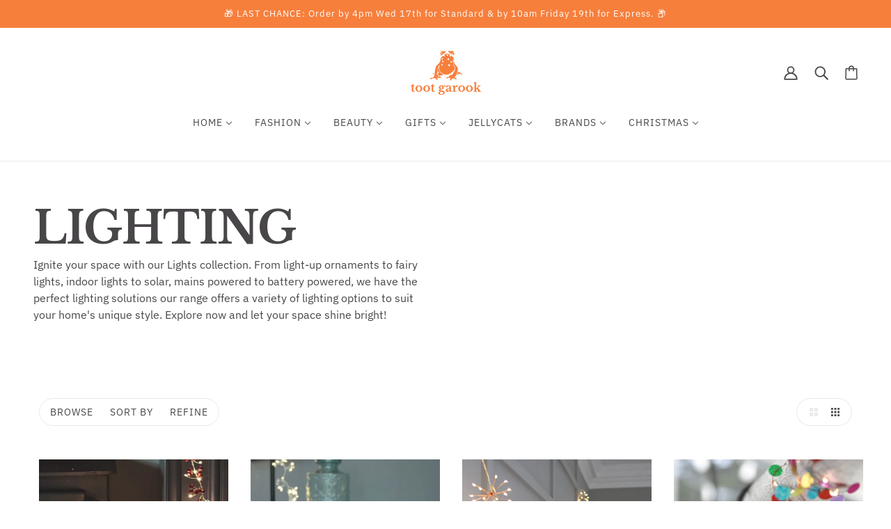

--- FILE ---
content_type: text/html; charset=utf-8
request_url: https://tootgarook.co.uk/collections/lighting
body_size: 75726
content:
<!doctype html>
<html class="no-js flexbox-gap" lang="en" dir="ltr">
  <head>
<!-- Preorder Panda Pixel start-->
<script async src='https://pre.bossapps.co/js/script?shop=tootgarook.myshopify.com'></script>
<!-- Preorder Panda Pixel ended-->

    <!-- Beyond Theme - Version 3.1.0 by Troop Themes - https://troopthemes.com/ -->

    <meta charset="UTF-8">
    <meta http-equiv="X-UA-Compatible" content="IE=edge">
    <meta name="viewport" content="width=device-width, initial-scale=1.0, maximum-scale=5.0"><meta name="description" content="Ignite your space with our Lights collection. From light-up ornaments to fairy lights, indoor lights to solar, mains powered to battery powered, we have the perfect lighting solutions our range offers a variety of lighting options to suit your home&#39;s unique style. Explore now and let your space shine bright!"><link rel="preconnect" href="https://cdn.shopify.com">
    <link rel="preconnect" href="https://fonts.shopifycdn.com">
    <link rel="preconnect" href="https://monorail-edge.shopifysvc.com">

    <link rel="preload" href="//tootgarook.co.uk/cdn/shop/t/6/assets/theme--critical.css?v=92433512982947426411681400931" as="style">
    <link rel="preload" href="//tootgarook.co.uk/cdn/shop/t/6/assets/theme--async.css?v=123940024985786371941681400931" as="style">
    <link rel="preload" href="//tootgarook.co.uk/cdn/shop/t/6/assets/lazysizes.min.js?v=153084990365669432281681400930" as="script"><link rel="canonical" href="https://tootgarook.co.uk/collections/lighting"><link rel="shortcut icon" href="//tootgarook.co.uk/cdn/shop/files/Toot-Garook-Favicon.png?v=1738664833&width=32" type="image/png">
      <link rel="apple-touch-icon" href="//tootgarook.co.uk/cdn/shop/files/Toot-Garook-Favicon.png?v=1738664833&width=180"><title>LIGHTING | toot garook</title><meta property="og:type" content="website" />
  <meta property="og:title" content="LIGHTING" /><meta property="og:url" content="https://tootgarook.co.uk/collections/lighting" />
<meta property="og:site_name" content="toot garook" />
<meta property="og:description" content="Ignite your space with our Lights collection. From light-up ornaments to fairy lights, indoor lights to solar, mains powered to battery powered, we have the perfect lighting solutions our range offers a variety of lighting options to suit your home&#39;s unique style. Explore now and let your space shine bright!" /><meta name="twitter:card" content="summary" />
<meta name="twitter:description" content="Ignite your space with our Lights collection. From light-up ornaments to fairy lights, indoor lights to solar, mains powered to battery powered, we have the perfect lighting solutions our range offers a variety of lighting options to suit your home&#39;s unique style. Explore now and let your space shine bright!" /><meta name="twitter:title" content="LIGHTING" /><meta
      property="twitter:image"
      content="https://tootgarook.co.uk/cdn/shop/files/Less-Red_-More-orange-new-ton_c3e98e3b-8089-457f-939a-eefa380d1dfa.png?v=1738660874&width=480"
    /><style>@font-face {
  font-family: "Libre Baskerville";
  font-weight: 700;
  font-style: normal;
  font-display: swap;
  src: url("//tootgarook.co.uk/cdn/fonts/libre_baskerville/librebaskerville_n7.eb83ab550f8363268d3cb412ad3d4776b2bc22b9.woff2") format("woff2"),
       url("//tootgarook.co.uk/cdn/fonts/libre_baskerville/librebaskerville_n7.5bb0de4f2b64b2f68c7e0de8d18bc3455494f553.woff") format("woff");
}
@font-face {
  font-family: "Libre Baskerville";
  font-weight: 400;
  font-style: normal;
  font-display: swap;
  src: url("//tootgarook.co.uk/cdn/fonts/libre_baskerville/librebaskerville_n4.2ec9ee517e3ce28d5f1e6c6e75efd8a97e59c189.woff2") format("woff2"),
       url("//tootgarook.co.uk/cdn/fonts/libre_baskerville/librebaskerville_n4.323789551b85098885c8eccedfb1bd8f25f56007.woff") format("woff");
}
@font-face {
  font-family: "IBM Plex Sans";
  font-weight: 400;
  font-style: normal;
  font-display: swap;
  src: url("//tootgarook.co.uk/cdn/fonts/ibm_plex_sans/ibmplexsans_n4.4633946c9236bd5cc5d0394ad07b807eb7ca1b32.woff2") format("woff2"),
       url("//tootgarook.co.uk/cdn/fonts/ibm_plex_sans/ibmplexsans_n4.6c6923eb6151e62a09e8a1ff83eaa1ce2a563a30.woff") format("woff");
}
@font-face {
  font-family: "IBM Plex Sans";
  font-weight: 700;
  font-style: normal;
  font-display: swap;
  src: url("//tootgarook.co.uk/cdn/fonts/ibm_plex_sans/ibmplexsans_n7.a8d2465074d254d8c167d5599b02fc2f97912fc9.woff2") format("woff2"),
       url("//tootgarook.co.uk/cdn/fonts/ibm_plex_sans/ibmplexsans_n7.75e7a78a86c7afd1eb5becd99b7802136f0ed528.woff") format("woff");
}
@font-face {
  font-family: "IBM Plex Sans";
  font-weight: 400;
  font-style: normal;
  font-display: swap;
  src: url("//tootgarook.co.uk/cdn/fonts/ibm_plex_sans/ibmplexsans_n4.4633946c9236bd5cc5d0394ad07b807eb7ca1b32.woff2") format("woff2"),
       url("//tootgarook.co.uk/cdn/fonts/ibm_plex_sans/ibmplexsans_n4.6c6923eb6151e62a09e8a1ff83eaa1ce2a563a30.woff") format("woff");
}
@font-face {
  font-family: "IBM Plex Sans";
  font-weight: 700;
  font-style: normal;
  font-display: swap;
  src: url("//tootgarook.co.uk/cdn/fonts/ibm_plex_sans/ibmplexsans_n7.a8d2465074d254d8c167d5599b02fc2f97912fc9.woff2") format("woff2"),
       url("//tootgarook.co.uk/cdn/fonts/ibm_plex_sans/ibmplexsans_n7.75e7a78a86c7afd1eb5becd99b7802136f0ed528.woff") format("woff");
}
@font-face {
  font-family: "IBM Plex Sans";
  font-weight: 400;
  font-style: italic;
  font-display: swap;
  src: url("//tootgarook.co.uk/cdn/fonts/ibm_plex_sans/ibmplexsans_i4.ef77720fc4c9ae616083d1ac737f976e4c15f75b.woff2") format("woff2"),
       url("//tootgarook.co.uk/cdn/fonts/ibm_plex_sans/ibmplexsans_i4.76cc8914ac99481bd93e34f8998da7b57a578a71.woff") format("woff");
}
@font-face {
  font-family: "IBM Plex Sans";
  font-weight: 700;
  font-style: italic;
  font-display: swap;
  src: url("//tootgarook.co.uk/cdn/fonts/ibm_plex_sans/ibmplexsans_i7.25100a51254494cece6de9741984bfb7fb22bafb.woff2") format("woff2"),
       url("//tootgarook.co.uk/cdn/fonts/ibm_plex_sans/ibmplexsans_i7.7da61352825d18bb0287d7bc79067d47efc4fdda.woff") format("woff");
}
</style><style>
  :root {
    --font--featured-heading--size: 64px;
    --font--section-heading--size: 32px;
    --font--block-heading--size: 24px;
    --font--heading--uppercase: normal;
    --font--paragraph--size: 16px;

    --font--heading--family: "Libre Baskerville", serif;
    --font--heading--weight: 700;
    --font--heading--normal-weight: 400;
    --font--heading--style: normal;

    --font--accent--family: "IBM Plex Sans", sans-serif;
    --font--accent--weight: 400;
    --font--accent--style: normal;
    --font--accent--size: 13px;

    --font--paragraph--family: "IBM Plex Sans", sans-serif;
    --font--paragraph--weight: 400;
    --font--paragraph--style: normal;
    --font--bolder-paragraph--weight: 700;
  }
</style><style>
  :root {
    --color--accent-1: #f77f3c;
    --color--accent-2: #f77f3c;
    --bg-color--light: #f77f3c;
    --bg-color--dark: #f77f3c;
    --bdr-color--badge: rgba(73, 70, 73, 0.07);
    --bg-color--body: #ffffff;
    --color--body: #494649;
    --color--body--light: #7a757a;
    --color--alternative: #ffffff;
    --color--button: #ffffff;
    --bdr-color--button: #ffffff;
    --bg-color--button: #f77f3c;
    --bg-color--button--hover: #f77f3c;
    --bdr-color--general: #eaeaea;
    --bg-color--textbox: #fff;
    --bg-color--panel: #f7f7f7;

    --color--border-disabled: #d2d2d2;
    --color--button-disabled: #b9b9b9;
    --color--success: #4caf50;
    --color--fail: #d32f2f;
    --color--stars: black;

    /* shop pay */
    --payment-terms-background-color: #ffffff;

    /* js helpers */
    --sticky-offset: 0px;
  }
</style><style></style><script>
  var theme = theme || {};
  theme.libraries = theme.libraries || {};
  theme.local_storage = theme.local_storage || {};
  theme.settings = theme.settings || {};
  theme.scripts = theme.scripts || {};
  theme.styles = theme.styles || {};
  theme.swatches = theme.swatches || {};
  theme.translations = theme.translations || {};
  theme.urls = theme.urls || {};

  theme.libraries.masonry = '//tootgarook.co.uk/cdn/shop/t/6/assets/masonry.min.js?v=153413113355937702121681400930';
  theme.libraries.swipe = '//tootgarook.co.uk/cdn/shop/t/6/assets/swipe-listener.min.js?v=123039615894270182531681400931';
  theme.libraries.plyr = 'https://cdn.shopify.com/shopifycloud/plyr/v2.0/shopify-plyr';
  theme.libraries.vimeo = 'https://player.vimeo.com/api/player.js';
  theme.libraries.youtube = 'https://www.youtube.com/iframe_api';

  theme.local_storage.collection_layout = 'beyond_collection_layout';
  theme.local_storage.popup = 'beyond_popup'
  theme.local_storage.recent_products = 'beyond_recently_viewed';
  theme.local_storage.search_layout = 'beyond_search_layout';

  theme.settings.cart_type = 'drawer';
  theme.settings.money_format = "£{{amount}}";

  theme.translations.mailing_list_success_message = 'Thanks for signing up!';
  theme.translations.add_to_cart = 'Add to Cart';
  theme.translations.out_of_stock = 'Out of stock';
  theme.translations.unavailable = 'Unavailable'
  theme.translations.low_in_stock = {
    one: 'Only 1 item left',
    other: 'Only 2 items left'
  };

  theme.urls.all_products_collection = '/collections/all';
  theme.urls.cart = '/cart';
  theme.urls.cart_add = '/cart/add';
  theme.urls.cart_change = '/cart/change';
  theme.urls.cart_update = '/cart/update';
  theme.urls.product_recommendations = '/recommendations/products';
  theme.urls.predictive_search = '/search/suggest';
  theme.urls.search = '/search';

  
    theme.urls.root = '';
  

          theme.swatches['yellow-green'] = '#9acd32';
        

          theme.swatches['red'] = 'rgb(139,0,0)';
        

          theme.swatches['orange'] = 'orange.PNG';
        

          theme.swatches['stealth-grey'] = '//tootgarook.co.uk/cdn/shop/files/stealth-grey_100x.jpg?v=18359';
        
// LazySizes
  window.lazySizesConfig = window.lazySizesConfig || {};
  window.lazySizesConfig.expand = 1200;
  window.lazySizesConfig.loadMode = 3;
  window.lazySizesConfig.ricTimeout = 50;
</script>

<script>
  String.prototype.handleize = function () {
    return this.toLowerCase().replace(/[^a-z0-9]+/g, '-').replace(/-+/g, '-').replace(/^-|-$/g, '');
  };

  // Element extended methods
  Element.prototype.trigger = window.trigger = function(event, data = null) {
    const event_obj = data == null ? new Event(event) : new CustomEvent(event, { detail: data });
    this.dispatchEvent(event_obj);
  };

  Element.prototype.on = window.on = function(events, callback, options) {
    // save the namespaces on the element itself
    if (!this.namespaces) this.namespaces = {};

    events.split(' ').forEach(event => {
      this.namespaces[event] = callback;
      this.addEventListener(event.split('.')[0], callback, options);
    });
    return this;
  };

  Element.prototype.off = window.off = function(events) {
    if (!this.namespaces) return;

    events.split(' ').forEach(event => {
      this.removeEventListener(event.split('.')[0], this.namespaces[event]);
      delete this.namespaces[event];
    });
    return this;
  };

  Element.prototype.index = function() {
    return [...this.parentNode.children].indexOf(this);
  };

  Element.prototype.offset = function() {
    const rect = this.getBoundingClientRect();

    return {
      top: rect.top + window.pageYOffset,
      left: rect.left + window.pageXOffset
    };
  };

  Element.prototype.setStyles = function(styles = {}) {
    for (const property in styles) this.style[property] = styles[property];
    return this;
  }

  Element.prototype.remove = function() {
    return this.parentNode.removeChild(this);
  };

  // NodeList & Array extended methods
  NodeList.prototype.on = Array.prototype.on = function(events, callback, options) {
    this.forEach(element => {
      // save the namespaces on the element itself
      if (!element.namespaces) element.namespaces = {};

      events.split(' ').forEach(event => {
        element.namespaces[event] = callback;
        element.addEventListener(event.split('.')[0], callback, options);
      });
    });
  };

  NodeList.prototype.off = Array.prototype.off = function(events) {
    this.forEach(element => {
      if (!element.namespaces) return;

      events.split(' ').forEach(event => {
        element.removeEventListener(event.split('.')[0], element.namespaces[event]);
        delete element.namespaces[event];
      });
    });
  };

  NodeList.prototype.not = Array.prototype.not = function(arr_like_obj) {
    // this always returns an Array
    const new_array_of_elements = [];
    if (arr_like_obj instanceof HTMLElement) arr_like_obj = [arr_like_obj];

    this.forEach(element => {
      if (![...arr_like_obj].includes(element)) new_array_of_elements.push(element);
    });

    return new_array_of_elements;
  };

  // this global method is necessary for the youtube API, we can't use our own callback in this case
  // https://developers.google.com/youtube/iframe_api_reference#Requirements
  function onYouTubeIframeAPIReady() {
    window.trigger('theme:youtube:apiReady');
  }

  // Utility methods
  theme.utils = new class Utilities {
    constructor() {
      this.isTouchDevice = window.matchMedia('(pointer: coarse)').matches;}

    debounce(delay, fn) {
      let timeout;

      return function(...args) {
        const context = this;
        clearTimeout(timeout);
        timeout = setTimeout(() => fn.apply(context, args), delay);
      };
    }

    formatMoney(raw_amount) {
      const num_decimals = theme.settings.money_format.includes('no_decimals') ? 0 : 2;
      const locale = theme.settings.money_format.includes('comma') ? 'de-DE' : 'en-US';

      const formatter = Intl.NumberFormat(locale, {
        minimumFractionDigits: num_decimals,
        maximumFractionDigits: num_decimals
      });

      const formatted_amount = formatter.format(raw_amount / 100);
      
      return theme.settings.money_format.replace(/\{\{\s*(\w+)\s*\}\}/, formatted_amount);
    }

    getHiddenDimensions(element, strip_components = []) {
      const cloned_el = this.parseHtml(element.outerHTML, null, strip_components);
      cloned_el.setStyles({
        display: 'block',
        position: 'absolute',
        padding: element.style.padding,
        visibility: 'hidden',
      })

      element.parentNode ? element.parentNode.appendChild(cloned_el) : document.body.appendChild(cloned_el);
      const { offsetHeight: height, offsetWidth: width } = cloned_el;
      cloned_el.remove();
      return { height, width };
    }

    imagesLoaded(containers, callback, force_load) { // containers can be an element or array of elements
      if (containers instanceof HTMLElement) containers = [containers];

      let images = [], loaded_images = [];
      containers.forEach(container => {
        images = [...images, ...container.querySelectorAll('img, .placeholder--root svg')]
      });

      if (!images.length) {
        callback();
        return;
      }

      const loadImage = image => {
        loaded_images.push(image);
        loaded_images.length === images.length && callback();
      };

      images.forEach(image =>
        image.classList.contains('lazyloaded')
          ? loadImage(image) : image.on('lazyloaded', () => loadImage(image))
      );

      if (force_load) {
        const forceLoad = () => images.forEach(image => window.lazySizes.loader.unveil(image));
        const lazysizes = document.head.querySelector('script[src*="/assets/lazysizes.min.js"]');
        lazysizes.loaded
          ? forceLoad() : window.on('theme:lazySizes:loaded', () => forceLoad());
      }
    }

    libraryLoader(name, url, callback) {
      if (theme.scripts[name] === undefined) {
        theme.scripts[name] = 'requested';
        const script = document.createElement('script');
        script.src = url;
        script.onload = () => {
          theme.scripts[name] = 'loaded';
          callback && callback();
          window.trigger(`theme:${name}:loaded`);
        };
        document.body ? document.body.appendChild(script) : document.head.appendChild(script);
      } else if (callback && theme.scripts[name] === 'requested') {
        window.on(`theme:${name}:loaded`, callback);
      } else if (callback && theme.scripts[name] === 'loaded') callback();
    }

    parseHtml(html_string, selector, strip_components = []) {
      strip_components.forEach(component => { // remove web components so they don't init
        const regex = new RegExp(component, 'g');
        html_string = html_string.replace(regex, 'div')
      });

      const container = document.createElement('div');
      container.innerHTML = html_string;
      return selector ? container.querySelector(selector) : container.querySelector(':scope > *');
    }

    setSwatchColors(inputs = false) {
      if (!inputs) return

      inputs.forEach(input => {
        const swatch = input.nextElementSibling;
        const swatch_color = input.value.handleize();

        if (theme.swatches[swatch_color] === undefined) {
          swatch.style['background-color'] = swatch_color;
        } else if (theme.swatches[swatch_color].indexOf('cdn.shopify.com') > -1) {
          swatch.style['background-image'] = `url(${theme.swatches[swatch_color]})`;
        } else {
          swatch.style['background-color'] = theme.swatches[swatch_color];
        }
      });
    }

    stylesheetLoader(name, url, callback) {
      if (theme.styles[name] === undefined) {
        theme.styles[name] = 'requested';
        const stylesheet = document.createElement('link');
        stylesheet.rel = 'stylesheet';
        stylesheet.href = url;
        stylesheet.onload = () => {
          theme.styles[name] = 'loaded';
          callback && callback();
          window.trigger(`theme:${name}Styles:loaded`);
        }
        document.body ? document.body.appendChild(stylesheet) : document.head.appendChild(stylesheet);
      } else if (callback && theme.styles[name] === 'requested') {
        window.on(`theme:${name}Styles:loaded`, callback);
      } else if (callback && theme.styles[name] === 'loaded') callback();
    }

    getAvailableQuantity(product_id, { id, management, policy, quantity }, requested_quantity) {
      // if inventory isn't tracked we can add items indefinitely
      if (management !== 'shopify' || policy === 'continue') return true;

      const cart_quantity = theme.cart.basket[id] ? theme.cart.basket[id] : 0;
      let quantity_remaining = parseInt(quantity) - cart_quantity;

      if (quantity_remaining <= 0) {
        quantity_remaining = 0;
        window.trigger(`theme:product:${product_id}:updateQuantity`, 1);
      } else if (requested_quantity > quantity_remaining) {
        window.trigger(`theme:product:${product_id}:updateQuantity`, quantity_remaining);
      } else return requested_quantity;

      window.trigger('theme:feedbackBar:quantity', quantity_remaining);
      return false;
    }

    updateRecentProducts(handle) {
      const current_product_arr = [handle];
      const previous_product_str = localStorage.getItem(theme.local_storage.recent_products);
      const max_num_recents_stored = 4;
      let previous_product_arr, current_product_str, newly_visited_product = false;

      // first check if we have existing data or not
      if (previous_product_str) {
        previous_product_arr = JSON.parse(previous_product_str);

        if (previous_product_arr.indexOf(handle) === -1) newly_visited_product = true;
      } else {
        // localStorage accepts strings only, so we'll convert to string and set
        current_product_str = JSON.stringify(current_product_arr);
        localStorage.setItem(theme.local_storage.recent_products, current_product_str);
      }
      if (newly_visited_product) {
        if (previous_product_arr.length === max_num_recents_stored)
          previous_product_arr = previous_product_arr.slice(1);

        current_product_str = JSON.stringify(previous_product_arr.concat(current_product_arr));
        localStorage.setItem(theme.local_storage.recent_products, current_product_str);
      }
    }
  }
</script>
<script type="module">
  import "//tootgarook.co.uk/cdn/shop/t/6/assets/a11y.js?v=87024520441207146071681400930";
  import "//tootgarook.co.uk/cdn/shop/t/6/assets/media-queries.js?v=167717205724085174091681400930";
  import "//tootgarook.co.uk/cdn/shop/t/6/assets/radios.js?v=95698407015915903831681400931";
  import "//tootgarook.co.uk/cdn/shop/t/6/assets/transition.js?v=37854290330505103871681400931";
  import "//tootgarook.co.uk/cdn/shop/t/6/assets/general.js?v=59955297718068211381681400930";
  import "//tootgarook.co.uk/cdn/shop/t/6/assets/tab-order.js?v=32202179289059533031681400931";
  import "//tootgarook.co.uk/cdn/shop/t/6/assets/collapsible-row.js?v=152068114534777763931681400930";
  import "//tootgarook.co.uk/cdn/shop/t/6/assets/disclosure.js?v=2894879341507612281681400930";import "//tootgarook.co.uk/cdn/shop/t/6/assets/y-menu.js?v=105207714253058857401681400931";
    import "//tootgarook.co.uk/cdn/shop/t/6/assets/drawer.js?v=25893651485122324811681400930";
    import "//tootgarook.co.uk/cdn/shop/t/6/assets/cart.js?v=176791890645568373051681400930";import "//tootgarook.co.uk/cdn/shop/t/6/assets/quick-add.js?v=9194242142370013171681400931";
      import "//tootgarook.co.uk/cdn/shop/t/6/assets/product-quantity.js?v=110298665540820991921681400931";
      import "//tootgarook.co.uk/cdn/shop/t/6/assets/product-buy-buttons.js?v=151977144357733575631681400931";import "//tootgarook.co.uk/cdn/shop/t/6/assets/x-menu.js?v=85641056015459504521681400931";import "//tootgarook.co.uk/cdn/shop/t/6/assets/product-hover-image.js?v=70675701647970276621681400931";import "//tootgarook.co.uk/cdn/shop/t/6/assets/product-media--variants.js?v=24132322657340803611681400931";
    import "//tootgarook.co.uk/cdn/shop/t/6/assets/product-price.js?v=158189426169192202801681400931";
    import "//tootgarook.co.uk/cdn/shop/t/6/assets/product-options.js?v=91416682920572279011681400931";</script><script
      src="//tootgarook.co.uk/cdn/shop/t/6/assets/lazysizes.min.js?v=153084990365669432281681400930"
      async="async"
      onload="this.loaded=true;window.trigger('theme:lazySizes:loaded');"
    ></script><link href="//tootgarook.co.uk/cdn/shop/t/6/assets/theme--critical.css?v=92433512982947426411681400931" rel="stylesheet" media="all">
    <link
      href="//tootgarook.co.uk/cdn/shop/t/6/assets/theme--async.css?v=123940024985786371941681400931"
      rel="stylesheet"
      media="print"
      onload="this.media='all'"
    >

    <noscript>
      <style>
        .layout--template > *,
        .layout--footer-group > *,
        .popup-modal-close,
        .modal--root,
        .modal--window {
          opacity: 1;
        }
      </style>
      <link href="//tootgarook.co.uk/cdn/shop/t/6/assets/theme--async.css?v=123940024985786371941681400931" rel="stylesheet">
    </noscript>

    <script>window.performance && window.performance.mark && window.performance.mark('shopify.content_for_header.start');</script><meta id="shopify-digital-wallet" name="shopify-digital-wallet" content="/41385132194/digital_wallets/dialog">
<meta name="shopify-checkout-api-token" content="1f54277abcc967d44a817124dfe015e9">
<meta id="in-context-paypal-metadata" data-shop-id="41385132194" data-venmo-supported="false" data-environment="production" data-locale="en_US" data-paypal-v4="true" data-currency="GBP">
<link rel="alternate" type="application/atom+xml" title="Feed" href="/collections/lighting.atom" />
<link rel="next" href="/collections/lighting?page=2">
<link rel="alternate" type="application/json+oembed" href="https://tootgarook.co.uk/collections/lighting.oembed">
<script async="async" src="/checkouts/internal/preloads.js?locale=en-GB"></script>
<link rel="preconnect" href="https://shop.app" crossorigin="anonymous">
<script async="async" src="https://shop.app/checkouts/internal/preloads.js?locale=en-GB&shop_id=41385132194" crossorigin="anonymous"></script>
<script id="apple-pay-shop-capabilities" type="application/json">{"shopId":41385132194,"countryCode":"GB","currencyCode":"GBP","merchantCapabilities":["supports3DS"],"merchantId":"gid:\/\/shopify\/Shop\/41385132194","merchantName":"toot garook","requiredBillingContactFields":["postalAddress","email","phone"],"requiredShippingContactFields":["postalAddress","email","phone"],"shippingType":"shipping","supportedNetworks":["visa","maestro","masterCard","amex","discover","elo"],"total":{"type":"pending","label":"toot garook","amount":"1.00"},"shopifyPaymentsEnabled":true,"supportsSubscriptions":true}</script>
<script id="shopify-features" type="application/json">{"accessToken":"1f54277abcc967d44a817124dfe015e9","betas":["rich-media-storefront-analytics"],"domain":"tootgarook.co.uk","predictiveSearch":true,"shopId":41385132194,"locale":"en"}</script>
<script>var Shopify = Shopify || {};
Shopify.shop = "tootgarook.myshopify.com";
Shopify.locale = "en";
Shopify.currency = {"active":"GBP","rate":"1.0"};
Shopify.country = "GB";
Shopify.theme = {"name":"Beyond Update","id":136703607042,"schema_name":"Beyond","schema_version":"3.1.0","theme_store_id":939,"role":"main"};
Shopify.theme.handle = "null";
Shopify.theme.style = {"id":null,"handle":null};
Shopify.cdnHost = "tootgarook.co.uk/cdn";
Shopify.routes = Shopify.routes || {};
Shopify.routes.root = "/";</script>
<script type="module">!function(o){(o.Shopify=o.Shopify||{}).modules=!0}(window);</script>
<script>!function(o){function n(){var o=[];function n(){o.push(Array.prototype.slice.apply(arguments))}return n.q=o,n}var t=o.Shopify=o.Shopify||{};t.loadFeatures=n(),t.autoloadFeatures=n()}(window);</script>
<script>
  window.ShopifyPay = window.ShopifyPay || {};
  window.ShopifyPay.apiHost = "shop.app\/pay";
  window.ShopifyPay.redirectState = null;
</script>
<script id="shop-js-analytics" type="application/json">{"pageType":"collection"}</script>
<script defer="defer" async type="module" src="//tootgarook.co.uk/cdn/shopifycloud/shop-js/modules/v2/client.init-shop-cart-sync_BT-GjEfc.en.esm.js"></script>
<script defer="defer" async type="module" src="//tootgarook.co.uk/cdn/shopifycloud/shop-js/modules/v2/chunk.common_D58fp_Oc.esm.js"></script>
<script defer="defer" async type="module" src="//tootgarook.co.uk/cdn/shopifycloud/shop-js/modules/v2/chunk.modal_xMitdFEc.esm.js"></script>
<script type="module">
  await import("//tootgarook.co.uk/cdn/shopifycloud/shop-js/modules/v2/client.init-shop-cart-sync_BT-GjEfc.en.esm.js");
await import("//tootgarook.co.uk/cdn/shopifycloud/shop-js/modules/v2/chunk.common_D58fp_Oc.esm.js");
await import("//tootgarook.co.uk/cdn/shopifycloud/shop-js/modules/v2/chunk.modal_xMitdFEc.esm.js");

  window.Shopify.SignInWithShop?.initShopCartSync?.({"fedCMEnabled":true,"windoidEnabled":true});

</script>
<script>
  window.Shopify = window.Shopify || {};
  if (!window.Shopify.featureAssets) window.Shopify.featureAssets = {};
  window.Shopify.featureAssets['shop-js'] = {"shop-cart-sync":["modules/v2/client.shop-cart-sync_DZOKe7Ll.en.esm.js","modules/v2/chunk.common_D58fp_Oc.esm.js","modules/v2/chunk.modal_xMitdFEc.esm.js"],"init-fed-cm":["modules/v2/client.init-fed-cm_B6oLuCjv.en.esm.js","modules/v2/chunk.common_D58fp_Oc.esm.js","modules/v2/chunk.modal_xMitdFEc.esm.js"],"shop-cash-offers":["modules/v2/client.shop-cash-offers_D2sdYoxE.en.esm.js","modules/v2/chunk.common_D58fp_Oc.esm.js","modules/v2/chunk.modal_xMitdFEc.esm.js"],"shop-login-button":["modules/v2/client.shop-login-button_QeVjl5Y3.en.esm.js","modules/v2/chunk.common_D58fp_Oc.esm.js","modules/v2/chunk.modal_xMitdFEc.esm.js"],"pay-button":["modules/v2/client.pay-button_DXTOsIq6.en.esm.js","modules/v2/chunk.common_D58fp_Oc.esm.js","modules/v2/chunk.modal_xMitdFEc.esm.js"],"shop-button":["modules/v2/client.shop-button_DQZHx9pm.en.esm.js","modules/v2/chunk.common_D58fp_Oc.esm.js","modules/v2/chunk.modal_xMitdFEc.esm.js"],"avatar":["modules/v2/client.avatar_BTnouDA3.en.esm.js"],"init-windoid":["modules/v2/client.init-windoid_CR1B-cfM.en.esm.js","modules/v2/chunk.common_D58fp_Oc.esm.js","modules/v2/chunk.modal_xMitdFEc.esm.js"],"init-shop-for-new-customer-accounts":["modules/v2/client.init-shop-for-new-customer-accounts_C_vY_xzh.en.esm.js","modules/v2/client.shop-login-button_QeVjl5Y3.en.esm.js","modules/v2/chunk.common_D58fp_Oc.esm.js","modules/v2/chunk.modal_xMitdFEc.esm.js"],"init-shop-email-lookup-coordinator":["modules/v2/client.init-shop-email-lookup-coordinator_BI7n9ZSv.en.esm.js","modules/v2/chunk.common_D58fp_Oc.esm.js","modules/v2/chunk.modal_xMitdFEc.esm.js"],"init-shop-cart-sync":["modules/v2/client.init-shop-cart-sync_BT-GjEfc.en.esm.js","modules/v2/chunk.common_D58fp_Oc.esm.js","modules/v2/chunk.modal_xMitdFEc.esm.js"],"shop-toast-manager":["modules/v2/client.shop-toast-manager_DiYdP3xc.en.esm.js","modules/v2/chunk.common_D58fp_Oc.esm.js","modules/v2/chunk.modal_xMitdFEc.esm.js"],"init-customer-accounts":["modules/v2/client.init-customer-accounts_D9ZNqS-Q.en.esm.js","modules/v2/client.shop-login-button_QeVjl5Y3.en.esm.js","modules/v2/chunk.common_D58fp_Oc.esm.js","modules/v2/chunk.modal_xMitdFEc.esm.js"],"init-customer-accounts-sign-up":["modules/v2/client.init-customer-accounts-sign-up_iGw4briv.en.esm.js","modules/v2/client.shop-login-button_QeVjl5Y3.en.esm.js","modules/v2/chunk.common_D58fp_Oc.esm.js","modules/v2/chunk.modal_xMitdFEc.esm.js"],"shop-follow-button":["modules/v2/client.shop-follow-button_CqMgW2wH.en.esm.js","modules/v2/chunk.common_D58fp_Oc.esm.js","modules/v2/chunk.modal_xMitdFEc.esm.js"],"checkout-modal":["modules/v2/client.checkout-modal_xHeaAweL.en.esm.js","modules/v2/chunk.common_D58fp_Oc.esm.js","modules/v2/chunk.modal_xMitdFEc.esm.js"],"shop-login":["modules/v2/client.shop-login_D91U-Q7h.en.esm.js","modules/v2/chunk.common_D58fp_Oc.esm.js","modules/v2/chunk.modal_xMitdFEc.esm.js"],"lead-capture":["modules/v2/client.lead-capture_BJmE1dJe.en.esm.js","modules/v2/chunk.common_D58fp_Oc.esm.js","modules/v2/chunk.modal_xMitdFEc.esm.js"],"payment-terms":["modules/v2/client.payment-terms_Ci9AEqFq.en.esm.js","modules/v2/chunk.common_D58fp_Oc.esm.js","modules/v2/chunk.modal_xMitdFEc.esm.js"]};
</script>
<script>(function() {
  var isLoaded = false;
  function asyncLoad() {
    if (isLoaded) return;
    isLoaded = true;
    var urls = ["https:\/\/chimpstatic.com\/mcjs-connected\/js\/users\/fb9cb5ec3ed921dd4d9dd1d18\/23d8304de1748591afe2f2984.js?shop=tootgarook.myshopify.com"];
    for (var i = 0; i < urls.length; i++) {
      var s = document.createElement('script');
      s.type = 'text/javascript';
      s.async = true;
      s.src = urls[i];
      var x = document.getElementsByTagName('script')[0];
      x.parentNode.insertBefore(s, x);
    }
  };
  if(window.attachEvent) {
    window.attachEvent('onload', asyncLoad);
  } else {
    window.addEventListener('load', asyncLoad, false);
  }
})();</script>
<script id="__st">var __st={"a":41385132194,"offset":0,"reqid":"d50f55ed-5b6d-47ff-8da0-e480e8282d9a-1769474184","pageurl":"tootgarook.co.uk\/collections\/lighting","u":"5b39c59dd5d7","p":"collection","rtyp":"collection","rid":201962586274};</script>
<script>window.ShopifyPaypalV4VisibilityTracking = true;</script>
<script id="captcha-bootstrap">!function(){'use strict';const t='contact',e='account',n='new_comment',o=[[t,t],['blogs',n],['comments',n],[t,'customer']],c=[[e,'customer_login'],[e,'guest_login'],[e,'recover_customer_password'],[e,'create_customer']],r=t=>t.map((([t,e])=>`form[action*='/${t}']:not([data-nocaptcha='true']) input[name='form_type'][value='${e}']`)).join(','),a=t=>()=>t?[...document.querySelectorAll(t)].map((t=>t.form)):[];function s(){const t=[...o],e=r(t);return a(e)}const i='password',u='form_key',d=['recaptcha-v3-token','g-recaptcha-response','h-captcha-response',i],f=()=>{try{return window.sessionStorage}catch{return}},m='__shopify_v',_=t=>t.elements[u];function p(t,e,n=!1){try{const o=window.sessionStorage,c=JSON.parse(o.getItem(e)),{data:r}=function(t){const{data:e,action:n}=t;return t[m]||n?{data:e,action:n}:{data:t,action:n}}(c);for(const[e,n]of Object.entries(r))t.elements[e]&&(t.elements[e].value=n);n&&o.removeItem(e)}catch(o){console.error('form repopulation failed',{error:o})}}const l='form_type',E='cptcha';function T(t){t.dataset[E]=!0}const w=window,h=w.document,L='Shopify',v='ce_forms',y='captcha';let A=!1;((t,e)=>{const n=(g='f06e6c50-85a8-45c8-87d0-21a2b65856fe',I='https://cdn.shopify.com/shopifycloud/storefront-forms-hcaptcha/ce_storefront_forms_captcha_hcaptcha.v1.5.2.iife.js',D={infoText:'Protected by hCaptcha',privacyText:'Privacy',termsText:'Terms'},(t,e,n)=>{const o=w[L][v],c=o.bindForm;if(c)return c(t,g,e,D).then(n);var r;o.q.push([[t,g,e,D],n]),r=I,A||(h.body.append(Object.assign(h.createElement('script'),{id:'captcha-provider',async:!0,src:r})),A=!0)});var g,I,D;w[L]=w[L]||{},w[L][v]=w[L][v]||{},w[L][v].q=[],w[L][y]=w[L][y]||{},w[L][y].protect=function(t,e){n(t,void 0,e),T(t)},Object.freeze(w[L][y]),function(t,e,n,w,h,L){const[v,y,A,g]=function(t,e,n){const i=e?o:[],u=t?c:[],d=[...i,...u],f=r(d),m=r(i),_=r(d.filter((([t,e])=>n.includes(e))));return[a(f),a(m),a(_),s()]}(w,h,L),I=t=>{const e=t.target;return e instanceof HTMLFormElement?e:e&&e.form},D=t=>v().includes(t);t.addEventListener('submit',(t=>{const e=I(t);if(!e)return;const n=D(e)&&!e.dataset.hcaptchaBound&&!e.dataset.recaptchaBound,o=_(e),c=g().includes(e)&&(!o||!o.value);(n||c)&&t.preventDefault(),c&&!n&&(function(t){try{if(!f())return;!function(t){const e=f();if(!e)return;const n=_(t);if(!n)return;const o=n.value;o&&e.removeItem(o)}(t);const e=Array.from(Array(32),(()=>Math.random().toString(36)[2])).join('');!function(t,e){_(t)||t.append(Object.assign(document.createElement('input'),{type:'hidden',name:u})),t.elements[u].value=e}(t,e),function(t,e){const n=f();if(!n)return;const o=[...t.querySelectorAll(`input[type='${i}']`)].map((({name:t})=>t)),c=[...d,...o],r={};for(const[a,s]of new FormData(t).entries())c.includes(a)||(r[a]=s);n.setItem(e,JSON.stringify({[m]:1,action:t.action,data:r}))}(t,e)}catch(e){console.error('failed to persist form',e)}}(e),e.submit())}));const S=(t,e)=>{t&&!t.dataset[E]&&(n(t,e.some((e=>e===t))),T(t))};for(const o of['focusin','change'])t.addEventListener(o,(t=>{const e=I(t);D(e)&&S(e,y())}));const B=e.get('form_key'),M=e.get(l),P=B&&M;t.addEventListener('DOMContentLoaded',(()=>{const t=y();if(P)for(const e of t)e.elements[l].value===M&&p(e,B);[...new Set([...A(),...v().filter((t=>'true'===t.dataset.shopifyCaptcha))])].forEach((e=>S(e,t)))}))}(h,new URLSearchParams(w.location.search),n,t,e,['guest_login'])})(!0,!0)}();</script>
<script integrity="sha256-4kQ18oKyAcykRKYeNunJcIwy7WH5gtpwJnB7kiuLZ1E=" data-source-attribution="shopify.loadfeatures" defer="defer" src="//tootgarook.co.uk/cdn/shopifycloud/storefront/assets/storefront/load_feature-a0a9edcb.js" crossorigin="anonymous"></script>
<script crossorigin="anonymous" defer="defer" src="//tootgarook.co.uk/cdn/shopifycloud/storefront/assets/shopify_pay/storefront-65b4c6d7.js?v=20250812"></script>
<script data-source-attribution="shopify.dynamic_checkout.dynamic.init">var Shopify=Shopify||{};Shopify.PaymentButton=Shopify.PaymentButton||{isStorefrontPortableWallets:!0,init:function(){window.Shopify.PaymentButton.init=function(){};var t=document.createElement("script");t.src="https://tootgarook.co.uk/cdn/shopifycloud/portable-wallets/latest/portable-wallets.en.js",t.type="module",document.head.appendChild(t)}};
</script>
<script data-source-attribution="shopify.dynamic_checkout.buyer_consent">
  function portableWalletsHideBuyerConsent(e){var t=document.getElementById("shopify-buyer-consent"),n=document.getElementById("shopify-subscription-policy-button");t&&n&&(t.classList.add("hidden"),t.setAttribute("aria-hidden","true"),n.removeEventListener("click",e))}function portableWalletsShowBuyerConsent(e){var t=document.getElementById("shopify-buyer-consent"),n=document.getElementById("shopify-subscription-policy-button");t&&n&&(t.classList.remove("hidden"),t.removeAttribute("aria-hidden"),n.addEventListener("click",e))}window.Shopify?.PaymentButton&&(window.Shopify.PaymentButton.hideBuyerConsent=portableWalletsHideBuyerConsent,window.Shopify.PaymentButton.showBuyerConsent=portableWalletsShowBuyerConsent);
</script>
<script data-source-attribution="shopify.dynamic_checkout.cart.bootstrap">document.addEventListener("DOMContentLoaded",(function(){function t(){return document.querySelector("shopify-accelerated-checkout-cart, shopify-accelerated-checkout")}if(t())Shopify.PaymentButton.init();else{new MutationObserver((function(e,n){t()&&(Shopify.PaymentButton.init(),n.disconnect())})).observe(document.body,{childList:!0,subtree:!0})}}));
</script>
<script id='scb4127' type='text/javascript' async='' src='https://tootgarook.co.uk/cdn/shopifycloud/privacy-banner/storefront-banner.js'></script><link id="shopify-accelerated-checkout-styles" rel="stylesheet" media="screen" href="https://tootgarook.co.uk/cdn/shopifycloud/portable-wallets/latest/accelerated-checkout-backwards-compat.css" crossorigin="anonymous">
<style id="shopify-accelerated-checkout-cart">
        #shopify-buyer-consent {
  margin-top: 1em;
  display: inline-block;
  width: 100%;
}

#shopify-buyer-consent.hidden {
  display: none;
}

#shopify-subscription-policy-button {
  background: none;
  border: none;
  padding: 0;
  text-decoration: underline;
  font-size: inherit;
  cursor: pointer;
}

#shopify-subscription-policy-button::before {
  box-shadow: none;
}

      </style>

<script>window.performance && window.performance.mark && window.performance.mark('shopify.content_for_header.end');</script>
  <!-- BEGIN app block: shopify://apps/minmaxify-order-limits/blocks/app-embed-block/3acfba32-89f3-4377-ae20-cbb9abc48475 --><script type="text/javascript" src="https://limits.minmaxify.com/tootgarook.myshopify.com?v=139b&r=20260106134502"></script>

<!-- END app block --><link href="https://cdn.shopify.com/extensions/019bc7fe-f021-737a-baf3-fa2f98b7bf5f/in-cart-upsell-840/assets/index.css" rel="stylesheet" type="text/css" media="all">
<meta property="og:image" content="https://cdn.shopify.com/s/files/1/0413/8513/2194/files/Less-Red_-More-orange-new-ton_c3e98e3b-8089-457f-939a-eefa380d1dfa.png?height=628&pad_color=fff&v=1738660874&width=1200" />
<meta property="og:image:secure_url" content="https://cdn.shopify.com/s/files/1/0413/8513/2194/files/Less-Red_-More-orange-new-ton_c3e98e3b-8089-457f-939a-eefa380d1dfa.png?height=628&pad_color=fff&v=1738660874&width=1200" />
<meta property="og:image:width" content="1200" />
<meta property="og:image:height" content="628" />
<link href="https://monorail-edge.shopifysvc.com" rel="dns-prefetch">
<script>(function(){if ("sendBeacon" in navigator && "performance" in window) {try {var session_token_from_headers = performance.getEntriesByType('navigation')[0].serverTiming.find(x => x.name == '_s').description;} catch {var session_token_from_headers = undefined;}var session_cookie_matches = document.cookie.match(/_shopify_s=([^;]*)/);var session_token_from_cookie = session_cookie_matches && session_cookie_matches.length === 2 ? session_cookie_matches[1] : "";var session_token = session_token_from_headers || session_token_from_cookie || "";function handle_abandonment_event(e) {var entries = performance.getEntries().filter(function(entry) {return /monorail-edge.shopifysvc.com/.test(entry.name);});if (!window.abandonment_tracked && entries.length === 0) {window.abandonment_tracked = true;var currentMs = Date.now();var navigation_start = performance.timing.navigationStart;var payload = {shop_id: 41385132194,url: window.location.href,navigation_start,duration: currentMs - navigation_start,session_token,page_type: "collection"};window.navigator.sendBeacon("https://monorail-edge.shopifysvc.com/v1/produce", JSON.stringify({schema_id: "online_store_buyer_site_abandonment/1.1",payload: payload,metadata: {event_created_at_ms: currentMs,event_sent_at_ms: currentMs}}));}}window.addEventListener('pagehide', handle_abandonment_event);}}());</script>
<script id="web-pixels-manager-setup">(function e(e,d,r,n,o){if(void 0===o&&(o={}),!Boolean(null===(a=null===(i=window.Shopify)||void 0===i?void 0:i.analytics)||void 0===a?void 0:a.replayQueue)){var i,a;window.Shopify=window.Shopify||{};var t=window.Shopify;t.analytics=t.analytics||{};var s=t.analytics;s.replayQueue=[],s.publish=function(e,d,r){return s.replayQueue.push([e,d,r]),!0};try{self.performance.mark("wpm:start")}catch(e){}var l=function(){var e={modern:/Edge?\/(1{2}[4-9]|1[2-9]\d|[2-9]\d{2}|\d{4,})\.\d+(\.\d+|)|Firefox\/(1{2}[4-9]|1[2-9]\d|[2-9]\d{2}|\d{4,})\.\d+(\.\d+|)|Chrom(ium|e)\/(9{2}|\d{3,})\.\d+(\.\d+|)|(Maci|X1{2}).+ Version\/(15\.\d+|(1[6-9]|[2-9]\d|\d{3,})\.\d+)([,.]\d+|)( \(\w+\)|)( Mobile\/\w+|) Safari\/|Chrome.+OPR\/(9{2}|\d{3,})\.\d+\.\d+|(CPU[ +]OS|iPhone[ +]OS|CPU[ +]iPhone|CPU IPhone OS|CPU iPad OS)[ +]+(15[._]\d+|(1[6-9]|[2-9]\d|\d{3,})[._]\d+)([._]\d+|)|Android:?[ /-](13[3-9]|1[4-9]\d|[2-9]\d{2}|\d{4,})(\.\d+|)(\.\d+|)|Android.+Firefox\/(13[5-9]|1[4-9]\d|[2-9]\d{2}|\d{4,})\.\d+(\.\d+|)|Android.+Chrom(ium|e)\/(13[3-9]|1[4-9]\d|[2-9]\d{2}|\d{4,})\.\d+(\.\d+|)|SamsungBrowser\/([2-9]\d|\d{3,})\.\d+/,legacy:/Edge?\/(1[6-9]|[2-9]\d|\d{3,})\.\d+(\.\d+|)|Firefox\/(5[4-9]|[6-9]\d|\d{3,})\.\d+(\.\d+|)|Chrom(ium|e)\/(5[1-9]|[6-9]\d|\d{3,})\.\d+(\.\d+|)([\d.]+$|.*Safari\/(?![\d.]+ Edge\/[\d.]+$))|(Maci|X1{2}).+ Version\/(10\.\d+|(1[1-9]|[2-9]\d|\d{3,})\.\d+)([,.]\d+|)( \(\w+\)|)( Mobile\/\w+|) Safari\/|Chrome.+OPR\/(3[89]|[4-9]\d|\d{3,})\.\d+\.\d+|(CPU[ +]OS|iPhone[ +]OS|CPU[ +]iPhone|CPU IPhone OS|CPU iPad OS)[ +]+(10[._]\d+|(1[1-9]|[2-9]\d|\d{3,})[._]\d+)([._]\d+|)|Android:?[ /-](13[3-9]|1[4-9]\d|[2-9]\d{2}|\d{4,})(\.\d+|)(\.\d+|)|Mobile Safari.+OPR\/([89]\d|\d{3,})\.\d+\.\d+|Android.+Firefox\/(13[5-9]|1[4-9]\d|[2-9]\d{2}|\d{4,})\.\d+(\.\d+|)|Android.+Chrom(ium|e)\/(13[3-9]|1[4-9]\d|[2-9]\d{2}|\d{4,})\.\d+(\.\d+|)|Android.+(UC? ?Browser|UCWEB|U3)[ /]?(15\.([5-9]|\d{2,})|(1[6-9]|[2-9]\d|\d{3,})\.\d+)\.\d+|SamsungBrowser\/(5\.\d+|([6-9]|\d{2,})\.\d+)|Android.+MQ{2}Browser\/(14(\.(9|\d{2,})|)|(1[5-9]|[2-9]\d|\d{3,})(\.\d+|))(\.\d+|)|K[Aa][Ii]OS\/(3\.\d+|([4-9]|\d{2,})\.\d+)(\.\d+|)/},d=e.modern,r=e.legacy,n=navigator.userAgent;return n.match(d)?"modern":n.match(r)?"legacy":"unknown"}(),u="modern"===l?"modern":"legacy",c=(null!=n?n:{modern:"",legacy:""})[u],f=function(e){return[e.baseUrl,"/wpm","/b",e.hashVersion,"modern"===e.buildTarget?"m":"l",".js"].join("")}({baseUrl:d,hashVersion:r,buildTarget:u}),m=function(e){var d=e.version,r=e.bundleTarget,n=e.surface,o=e.pageUrl,i=e.monorailEndpoint;return{emit:function(e){var a=e.status,t=e.errorMsg,s=(new Date).getTime(),l=JSON.stringify({metadata:{event_sent_at_ms:s},events:[{schema_id:"web_pixels_manager_load/3.1",payload:{version:d,bundle_target:r,page_url:o,status:a,surface:n,error_msg:t},metadata:{event_created_at_ms:s}}]});if(!i)return console&&console.warn&&console.warn("[Web Pixels Manager] No Monorail endpoint provided, skipping logging."),!1;try{return self.navigator.sendBeacon.bind(self.navigator)(i,l)}catch(e){}var u=new XMLHttpRequest;try{return u.open("POST",i,!0),u.setRequestHeader("Content-Type","text/plain"),u.send(l),!0}catch(e){return console&&console.warn&&console.warn("[Web Pixels Manager] Got an unhandled error while logging to Monorail."),!1}}}}({version:r,bundleTarget:l,surface:e.surface,pageUrl:self.location.href,monorailEndpoint:e.monorailEndpoint});try{o.browserTarget=l,function(e){var d=e.src,r=e.async,n=void 0===r||r,o=e.onload,i=e.onerror,a=e.sri,t=e.scriptDataAttributes,s=void 0===t?{}:t,l=document.createElement("script"),u=document.querySelector("head"),c=document.querySelector("body");if(l.async=n,l.src=d,a&&(l.integrity=a,l.crossOrigin="anonymous"),s)for(var f in s)if(Object.prototype.hasOwnProperty.call(s,f))try{l.dataset[f]=s[f]}catch(e){}if(o&&l.addEventListener("load",o),i&&l.addEventListener("error",i),u)u.appendChild(l);else{if(!c)throw new Error("Did not find a head or body element to append the script");c.appendChild(l)}}({src:f,async:!0,onload:function(){if(!function(){var e,d;return Boolean(null===(d=null===(e=window.Shopify)||void 0===e?void 0:e.analytics)||void 0===d?void 0:d.initialized)}()){var d=window.webPixelsManager.init(e)||void 0;if(d){var r=window.Shopify.analytics;r.replayQueue.forEach((function(e){var r=e[0],n=e[1],o=e[2];d.publishCustomEvent(r,n,o)})),r.replayQueue=[],r.publish=d.publishCustomEvent,r.visitor=d.visitor,r.initialized=!0}}},onerror:function(){return m.emit({status:"failed",errorMsg:"".concat(f," has failed to load")})},sri:function(e){var d=/^sha384-[A-Za-z0-9+/=]+$/;return"string"==typeof e&&d.test(e)}(c)?c:"",scriptDataAttributes:o}),m.emit({status:"loading"})}catch(e){m.emit({status:"failed",errorMsg:(null==e?void 0:e.message)||"Unknown error"})}}})({shopId: 41385132194,storefrontBaseUrl: "https://tootgarook.co.uk",extensionsBaseUrl: "https://extensions.shopifycdn.com/cdn/shopifycloud/web-pixels-manager",monorailEndpoint: "https://monorail-edge.shopifysvc.com/unstable/produce_batch",surface: "storefront-renderer",enabledBetaFlags: ["2dca8a86"],webPixelsConfigList: [{"id":"150110466","configuration":"{\"pixel_id\":\"253269586847473\",\"pixel_type\":\"facebook_pixel\",\"metaapp_system_user_token\":\"-\"}","eventPayloadVersion":"v1","runtimeContext":"OPEN","scriptVersion":"ca16bc87fe92b6042fbaa3acc2fbdaa6","type":"APP","apiClientId":2329312,"privacyPurposes":["ANALYTICS","MARKETING","SALE_OF_DATA"],"dataSharingAdjustments":{"protectedCustomerApprovalScopes":["read_customer_address","read_customer_email","read_customer_name","read_customer_personal_data","read_customer_phone"]}},{"id":"shopify-app-pixel","configuration":"{}","eventPayloadVersion":"v1","runtimeContext":"STRICT","scriptVersion":"0450","apiClientId":"shopify-pixel","type":"APP","privacyPurposes":["ANALYTICS","MARKETING"]},{"id":"shopify-custom-pixel","eventPayloadVersion":"v1","runtimeContext":"LAX","scriptVersion":"0450","apiClientId":"shopify-pixel","type":"CUSTOM","privacyPurposes":["ANALYTICS","MARKETING"]}],isMerchantRequest: false,initData: {"shop":{"name":"toot garook","paymentSettings":{"currencyCode":"GBP"},"myshopifyDomain":"tootgarook.myshopify.com","countryCode":"GB","storefrontUrl":"https:\/\/tootgarook.co.uk"},"customer":null,"cart":null,"checkout":null,"productVariants":[],"purchasingCompany":null},},"https://tootgarook.co.uk/cdn","fcfee988w5aeb613cpc8e4bc33m6693e112",{"modern":"","legacy":""},{"shopId":"41385132194","storefrontBaseUrl":"https:\/\/tootgarook.co.uk","extensionBaseUrl":"https:\/\/extensions.shopifycdn.com\/cdn\/shopifycloud\/web-pixels-manager","surface":"storefront-renderer","enabledBetaFlags":"[\"2dca8a86\"]","isMerchantRequest":"false","hashVersion":"fcfee988w5aeb613cpc8e4bc33m6693e112","publish":"custom","events":"[[\"page_viewed\",{}],[\"collection_viewed\",{\"collection\":{\"id\":\"201962586274\",\"title\":\"LIGHTING\",\"productVariants\":[{\"price\":{\"amount\":39.0,\"currencyCode\":\"GBP\"},\"product\":{\"title\":\"Red Berry Light Chain, Mains Powered\",\"vendor\":\"Lightstyle London\",\"id\":\"7441342398722\",\"untranslatedTitle\":\"Red Berry Light Chain, Mains Powered\",\"url\":\"\/products\/red-berry-light-chain-mains-powered\",\"type\":\"LIGHTING\"},\"id\":\"42028948357378\",\"image\":{\"src\":\"\/\/tootgarook.co.uk\/cdn\/shop\/products\/FC09F74C-0CA3-4936-B625-711F54A828F3_8d1d04f6-82a2-4176-8c5c-40f2df3325ca.jpg?v=1701262777\"},\"sku\":\"RB80\",\"title\":\"Default Title\",\"untranslatedTitle\":\"Default Title\"},{\"price\":{\"amount\":35.0,\"currencyCode\":\"GBP\"},\"product\":{\"title\":\"Crystal Cluster LED Light Chain, Mains Powered\",\"vendor\":\"Lightstyle London\",\"id\":\"5345176551586\",\"untranslatedTitle\":\"Crystal Cluster LED Light Chain, Mains Powered\",\"url\":\"\/products\/crystal-cluster-mains-lights\",\"type\":\"LIGHTING\"},\"id\":\"34732808208546\",\"image\":{\"src\":\"\/\/tootgarook.co.uk\/cdn\/shop\/products\/MO8DwhL2VZ4Io98258jBB9CWZqQpBee32IzuszfX_jpg.png?v=1701217054\"},\"sku\":\"GA200CC\",\"title\":\"Default Title\",\"untranslatedTitle\":\"Default Title\"},{\"price\":{\"amount\":39.99,\"currencyCode\":\"GBP\"},\"product\":{\"title\":\"Starburst Indoor\/Outdoor Light Chain Copper, Mains Powered\",\"vendor\":\"Lightstyle London\",\"id\":\"5345185923234\",\"untranslatedTitle\":\"Starburst Indoor\/Outdoor Light Chain Copper, Mains Powered\",\"url\":\"\/products\/starburst-mains-chain-copper\",\"type\":\"LIGHTING\"},\"id\":\"34732819906722\",\"image\":{\"src\":\"\/\/tootgarook.co.uk\/cdn\/shop\/products\/D6447082-AB3F-4B55-8B2C-432DDE7F870F.jpg?v=1701265660\"},\"sku\":\"SC240C\",\"title\":\"Default Title\",\"untranslatedTitle\":\"Default Title\"},{\"price\":{\"amount\":42.0,\"currencyCode\":\"GBP\"},\"product\":{\"title\":\"Confetti Multi Coloured Light Chain, Mains Powered\",\"vendor\":\"Lightstyle London\",\"id\":\"7044656890018\",\"untranslatedTitle\":\"Confetti Multi Coloured Light Chain, Mains Powered\",\"url\":\"\/products\/confetti-multi-coloured-light-chain-mains-powered\",\"type\":\"LIGHTING\"},\"id\":\"40734615928994\",\"image\":{\"src\":\"\/\/tootgarook.co.uk\/cdn\/shop\/products\/BBF78815-68A2-4620-A055-49E8048314B5.png?v=1701211426\"},\"sku\":\"CF120M\",\"title\":\"Default Title\",\"untranslatedTitle\":\"Default Title\"},{\"price\":{\"amount\":40.0,\"currencyCode\":\"GBP\"},\"product\":{\"title\":\"Silver Cluster 15m Indoor\/Outdoor Light Chain, Mains Powered\",\"vendor\":\"Lightstyle London\",\"id\":\"5345175142562\",\"untranslatedTitle\":\"Silver Cluster 15m Indoor\/Outdoor Light Chain, Mains Powered\",\"url\":\"\/products\/cluster-led-mains-lights-silver\",\"type\":\"LIGHTING\"},\"id\":\"34732806340770\",\"image\":{\"src\":\"\/\/tootgarook.co.uk\/cdn\/shop\/files\/silvercluster_5_9cad6bd2-08e9-4451-b25f-d9a58e625acd.webp?v=1701171094\"},\"sku\":\"GA300S\",\"title\":\"Default Title\",\"untranslatedTitle\":\"Default Title\"},{\"price\":{\"amount\":40.0,\"currencyCode\":\"GBP\"},\"product\":{\"title\":\"Copper Cluster 15m Indoor\/Outdoor Light Chain, Mains Powered\",\"vendor\":\"Lightstyle London\",\"id\":\"5345175011490\",\"untranslatedTitle\":\"Copper Cluster 15m Indoor\/Outdoor Light Chain, Mains Powered\",\"url\":\"\/products\/cluster-led-mains-lights-copper\",\"type\":\"LIGHTING\"},\"id\":\"36912944414882\",\"image\":{\"src\":\"\/\/tootgarook.co.uk\/cdn\/shop\/products\/28582B1F-B7A0-43E1-9A80-B0777BCF8EA5.jpg?v=1701211762\"},\"sku\":\"GA300C\",\"title\":\"Default Title\",\"untranslatedTitle\":\"Default Title\"},{\"price\":{\"amount\":48.0,\"currencyCode\":\"GBP\"},\"product\":{\"title\":\"Kasbah LED Light Chain, Mains Operated\",\"vendor\":\"Lightstyle London\",\"id\":\"5345175535778\",\"untranslatedTitle\":\"Kasbah LED Light Chain, Mains Operated\",\"url\":\"\/products\/coloured-kasbah-mains-lights\",\"type\":\"LIGHTING\"},\"id\":\"34732806733986\",\"image\":{\"src\":\"\/\/tootgarook.co.uk\/cdn\/shop\/products\/3F3EC09A-B5C0-44A5-9CCA-839C3FF28962.jpg?v=1701211047\"},\"sku\":\"LI913\",\"title\":\"Default Title\",\"untranslatedTitle\":\"Default Title\"},{\"price\":{\"amount\":39.99,\"currencyCode\":\"GBP\"},\"product\":{\"title\":\"Starburst Indoor\/Outdoor Light Chain Silver, Mains Powered\",\"vendor\":\"Lightstyle London\",\"id\":\"5345186054306\",\"untranslatedTitle\":\"Starburst Indoor\/Outdoor Light Chain Silver, Mains Powered\",\"url\":\"\/products\/starburst-mains-chain-silver\",\"type\":\"LIGHTING\"},\"id\":\"34732820005026\",\"image\":{\"src\":\"\/\/tootgarook.co.uk\/cdn\/shop\/products\/20667001-DDDA-49AD-8F6A-8ACC8D5737CD.jpg?v=1701265786\"},\"sku\":\"sc240s\",\"title\":\"Default Title\",\"untranslatedTitle\":\"Default Title\"},{\"price\":{\"amount\":28.0,\"currencyCode\":\"GBP\"},\"product\":{\"title\":\"Starburst Indoor\/Outdoor Light Chain Black, Battery Powered\",\"vendor\":\"Lightstyle London\",\"id\":\"5345173602466\",\"untranslatedTitle\":\"Starburst Indoor\/Outdoor Light Chain Black, Battery Powered\",\"url\":\"\/products\/battery-starburst-chain-black\",\"type\":\"LIGHTING\"},\"id\":\"34732804407458\",\"image\":{\"src\":\"\/\/tootgarook.co.uk\/cdn\/shop\/products\/BBA11744-1A47-47D4-B870-6DC1963D45EF.jpg?v=1701265405\"},\"sku\":\"bo-sc150b\",\"title\":\"Default Title\",\"untranslatedTitle\":\"Default Title\"},{\"price\":{\"amount\":39.99,\"currencyCode\":\"GBP\"},\"product\":{\"title\":\"Starburst Indoor\/Outdoor Light Chain Black, Mains Powered\",\"vendor\":\"Lightstyle London\",\"id\":\"5345185759394\",\"untranslatedTitle\":\"Starburst Indoor\/Outdoor Light Chain Black, Mains Powered\",\"url\":\"\/products\/starburst-mains-chain-black\",\"type\":\"LIGHTING\"},\"id\":\"34732819742882\",\"image\":{\"src\":\"\/\/tootgarook.co.uk\/cdn\/shop\/products\/D82A7D2E-1F81-4976-9E33-FA9E93295AEA.jpg?v=1701265416\"},\"sku\":\"sc240b\",\"title\":\"Default Title\",\"untranslatedTitle\":\"Default Title\"},{\"price\":{\"amount\":28.0,\"currencyCode\":\"GBP\"},\"product\":{\"title\":\"Starburst Indoor\/Outdoor Light Chain Copper, Battery Powered\",\"vendor\":\"Lightstyle London\",\"id\":\"5345173766306\",\"untranslatedTitle\":\"Starburst Indoor\/Outdoor Light Chain Copper, Battery Powered\",\"url\":\"\/products\/battery-starburst-chain-copper\",\"type\":\"LIGHTING\"},\"id\":\"34732804538530\",\"image\":{\"src\":\"\/\/tootgarook.co.uk\/cdn\/shop\/products\/8EAE49DA-95A4-490D-9698-9C4D5B3E7FB3.jpg?v=1701265522\"},\"sku\":\"Bo-sc150c\",\"title\":\"Default Title\",\"untranslatedTitle\":\"Default Title\"},{\"price\":{\"amount\":28.0,\"currencyCode\":\"GBP\"},\"product\":{\"title\":\"Starburst Indoor\/Outdoor Light Chain Silver, Battery Powered\",\"vendor\":\"Lightstyle London\",\"id\":\"5345173864610\",\"untranslatedTitle\":\"Starburst Indoor\/Outdoor Light Chain Silver, Battery Powered\",\"url\":\"\/products\/battery-starburst-chain-silver\",\"type\":\"LIGHTING\"},\"id\":\"36913192468642\",\"image\":{\"src\":\"\/\/tootgarook.co.uk\/cdn\/shop\/products\/EDFD3337-F532-40F0-9B8C-C80F346066FF.jpg?v=1701265761\"},\"sku\":\"Bo-sc150s\",\"title\":\"Default Title\",\"untranslatedTitle\":\"Default Title\"},{\"price\":{\"amount\":33.0,\"currencyCode\":\"GBP\"},\"product\":{\"title\":\"Confetti Multi Coloured Light Chain, Battery Powered\",\"vendor\":\"Lightstyle London\",\"id\":\"7044650959010\",\"untranslatedTitle\":\"Confetti Multi Coloured Light Chain, Battery Powered\",\"url\":\"\/products\/confetti-multi-coloured-light-chain-battery-powered\",\"type\":\"LIGHTING\"},\"id\":\"40734588338338\",\"image\":{\"src\":\"\/\/tootgarook.co.uk\/cdn\/shop\/products\/C6E4D90B-D986-4737-A312-BCD8D911088C.png?v=1701211300\"},\"sku\":\"BO-CF108M\",\"title\":\"Default Title\",\"untranslatedTitle\":\"Default Title\"},{\"price\":{\"amount\":70.0,\"currencyCode\":\"GBP\"},\"product\":{\"title\":\"ILLUMINATED SPHERE, SILVER INDOOR\/OUTDOOR, 40cm\",\"vendor\":\"Lightstyle London\",\"id\":\"5345179336866\",\"untranslatedTitle\":\"ILLUMINATED SPHERE, SILVER INDOOR\/OUTDOOR, 40cm\",\"url\":\"\/products\/illuminated-sphere-40cm-240leds-indoor-outdoor\",\"type\":\"LIGHTING\"},\"id\":\"34732812140706\",\"image\":{\"src\":\"\/\/tootgarook.co.uk\/cdn\/shop\/products\/0EE82753-2202-4D92-8401-36DD4F9D2EC7.jpg?v=1701231321\"},\"sku\":\"BB240S\",\"title\":\"Default Title\",\"untranslatedTitle\":\"Default Title\"},{\"price\":{\"amount\":36.0,\"currencyCode\":\"GBP\"},\"product\":{\"title\":\"Solar Stake Light Starburst Branch\",\"vendor\":\"Lightstyle London\",\"id\":\"7130210533538\",\"untranslatedTitle\":\"Solar Stake Light Starburst Branch\",\"url\":\"\/products\/solar-stake-light-starburst-branch\",\"type\":\"LIGHTING\"},\"id\":\"40984442568866\",\"image\":{\"src\":\"\/\/tootgarook.co.uk\/cdn\/shop\/products\/484C4C1C-0669-4A80-8D78-613944B17674.jpg?v=1701269244\"},\"sku\":\"SO-SBB140BR\",\"title\":\"Default Title\",\"untranslatedTitle\":\"Default Title\"},{\"price\":{\"amount\":35.0,\"currencyCode\":\"GBP\"},\"product\":{\"title\":\"Folklore Heart Light Ornament 40cm, Battery Powered\",\"vendor\":\"Lightstyle London\",\"id\":\"6961436164258\",\"untranslatedTitle\":\"Folklore Heart Light Ornament 40cm, Battery Powered\",\"url\":\"\/products\/folklore-heart-lights-ornament-40cm\",\"type\":\"LIGHTING\"},\"id\":\"40491098669218\",\"image\":{\"src\":\"\/\/tootgarook.co.uk\/cdn\/shop\/products\/0EA3D8C0-D2EE-4E9D-9905-5DEC3E6A5AA8.jpg?v=1764587364\"},\"sku\":\"BO-FKHT108\",\"title\":\"Default Title\",\"untranslatedTitle\":\"Default Title\"},{\"price\":{\"amount\":159.0,\"currencyCode\":\"GBP\"},\"product\":{\"title\":\"Galaxy 40cm Wreath Copper, Mains Powered 1800 LEDs\",\"vendor\":\"Lightstyle London\",\"id\":\"7441344266498\",\"untranslatedTitle\":\"Galaxy 40cm Wreath Copper, Mains Powered 1800 LEDs\",\"url\":\"\/products\/galaxy-led-wreath-40cm-copper-mains-powered\",\"type\":\"LIGHTING\"},\"id\":\"42028956090626\",\"image\":{\"src\":\"\/\/tootgarook.co.uk\/cdn\/shop\/products\/04E9EDB9-12EF-490E-A283-8981D01AECDD.jpg?v=1701224017\"},\"sku\":\"GA1800C\",\"title\":\"Default Title\",\"untranslatedTitle\":\"Default Title\"},{\"price\":{\"amount\":42.0,\"currencyCode\":\"GBP\"},\"product\":{\"title\":\"Confetti Gold Light Chain, Mains Powered\",\"vendor\":\"Lightstyle London\",\"id\":\"7181140525218\",\"untranslatedTitle\":\"Confetti Gold Light Chain, Mains Powered\",\"url\":\"\/products\/confetti-gold-light-chain-mains-powered\",\"type\":\"LIGHTING\"},\"id\":\"41111120478370\",\"image\":{\"src\":\"\/\/tootgarook.co.uk\/cdn\/shop\/products\/5344F5E0-B1B8-4C79-9406-F1B4016D0254_5d283184-7e53-462b-8bb7-308b53cb279b.jpg?v=1701211305\"},\"sku\":\"CF120G\",\"title\":\"Default Title\",\"untranslatedTitle\":\"Default Title\"},{\"price\":{\"amount\":33.0,\"currencyCode\":\"GBP\"},\"product\":{\"title\":\"Confetti Gold Light Chain, Battery Powered\",\"vendor\":\"Lightstyle London\",\"id\":\"7130773946530\",\"untranslatedTitle\":\"Confetti Gold Light Chain, Battery Powered\",\"url\":\"\/products\/confetti-gold-light-chain-battery-powered\",\"type\":\"LIGHTING\"},\"id\":\"40985885573282\",\"image\":{\"src\":\"\/\/tootgarook.co.uk\/cdn\/shop\/products\/5344F5E0-B1B8-4C79-9406-F1B4016D0254.jpg?v=1701211173\"},\"sku\":\"BO-CF80G\",\"title\":\"Default Title\",\"untranslatedTitle\":\"Default Title\"},{\"price\":{\"amount\":36.0,\"currencyCode\":\"GBP\"},\"product\":{\"title\":\"Solar Stake Light, Wild Fennel\",\"vendor\":\"Lightstyle London\",\"id\":\"7130208927906\",\"untranslatedTitle\":\"Solar Stake Light, Wild Fennel\",\"url\":\"\/products\/solar-stake-light-wild-fennel\",\"type\":\"LIGHTING\"},\"id\":\"40984438931618\",\"image\":{\"src\":\"\/\/tootgarook.co.uk\/cdn\/shop\/products\/E3E006B5-40C8-4E93-8ADF-6D6E598EE8A4.jpg?v=1701269724\"},\"sku\":\"SO-WF15\",\"title\":\"Default Title\",\"untranslatedTitle\":\"Default Title\"},{\"price\":{\"amount\":36.0,\"currencyCode\":\"GBP\"},\"product\":{\"title\":\"Solar Oval Lantern\",\"vendor\":\"Lightstyle London\",\"id\":\"7044625105058\",\"untranslatedTitle\":\"Solar Oval Lantern\",\"url\":\"\/products\/solar-oval-lantern\",\"type\":\"LIGHTING\"},\"id\":\"40734465327266\",\"image\":{\"src\":\"\/\/tootgarook.co.uk\/cdn\/shop\/products\/3B05BF40-AC24-499A-A907-1F6AEA117568.jpg?v=1701269393\"},\"sku\":\"SO-PAP22OV\",\"title\":\"Default Title\",\"untranslatedTitle\":\"Default Title\"},{\"price\":{\"amount\":38.0,\"currencyCode\":\"GBP\"},\"product\":{\"title\":\"Solar Diamond Lantern\",\"vendor\":\"Lightstyle London\",\"id\":\"7044595482786\",\"untranslatedTitle\":\"Solar Diamond Lantern\",\"url\":\"\/products\/solar-lantern-diamond\",\"type\":\"LIGHTING\"},\"id\":\"40734337400994\",\"image\":{\"src\":\"\/\/tootgarook.co.uk\/cdn\/shop\/products\/E0F62D6D-5960-4A9B-8976-658843833F5C.jpg?v=1701268665\"},\"sku\":\"SO-PAP23DM\",\"title\":\"Default Title\",\"untranslatedTitle\":\"Default Title\"},{\"price\":{\"amount\":36.0,\"currencyCode\":\"GBP\"},\"product\":{\"title\":\"Solar Cylinder Lantern\",\"vendor\":\"Lightstyle London\",\"id\":\"6613531590818\",\"untranslatedTitle\":\"Solar Cylinder Lantern\",\"url\":\"\/products\/solar-lantern-cylinder\",\"type\":\"LIGHTING\"},\"id\":\"39468683133090\",\"image\":{\"src\":\"\/\/tootgarook.co.uk\/cdn\/shop\/products\/EF30BB1F-9C2F-44D2-A99A-EABA8ED6AA6F.jpg?v=1701263291\"},\"sku\":\"so-pap24cy\",\"title\":\"Default Title\",\"untranslatedTitle\":\"Default Title\"},{\"price\":{\"amount\":22.99,\"currencyCode\":\"GBP\"},\"product\":{\"title\":\"Red Maroq LED Light Chain, Battery Powered\",\"vendor\":\"Lightstyle London\",\"id\":\"5345181499554\",\"untranslatedTitle\":\"Red Maroq LED Light Chain, Battery Powered\",\"url\":\"\/products\/red-maroq-battery-lights\",\"type\":\"LIGHTING\"},\"id\":\"34732814434466\",\"image\":{\"src\":\"\/\/tootgarook.co.uk\/cdn\/shop\/products\/70553C9B-331A-4667-8F66-AA0118AB9539.jpg?v=1701263127\"},\"sku\":\"\",\"title\":\"Default Title\",\"untranslatedTitle\":\"Default Title\"},{\"price\":{\"amount\":75.0,\"currencyCode\":\"GBP\"},\"product\":{\"title\":\"GRANVILLE INDUSTRIAL TRIPOD LAMP\",\"vendor\":\"ONE WORLD\",\"id\":\"5345179205794\",\"untranslatedTitle\":\"GRANVILLE INDUSTRIAL TRIPOD LAMP\",\"url\":\"\/products\/granville-industrial-tripod-lamp\",\"type\":\"LIGHTING\"},\"id\":\"34732812042402\",\"image\":{\"src\":\"\/\/tootgarook.co.uk\/cdn\/shop\/products\/17D5FA7E-4BBD-4907-BD60-74619346B25F.jpg?v=1701217545\"},\"sku\":\"\",\"title\":\"Default Title\",\"untranslatedTitle\":\"Default Title\"},{\"price\":{\"amount\":110.0,\"currencyCode\":\"GBP\"},\"product\":{\"title\":\"Floor Lamp, Tropical Dusk\",\"vendor\":\"GILLIAN ARNOLD\",\"id\":\"5345177960610\",\"untranslatedTitle\":\"Floor Lamp, Tropical Dusk\",\"url\":\"\/products\/floor-standing-lamp-tropical-dusk\",\"type\":\"LIGHTING\"},\"id\":\"34732809978018\",\"image\":{\"src\":\"\/\/tootgarook.co.uk\/cdn\/shop\/products\/B8199656-61C7-4F6C-92F0-5B11C4BBE84E.jpg?v=1701221861\"},\"sku\":\"FL56\",\"title\":\"Default Title\",\"untranslatedTitle\":\"Default Title\"},{\"price\":{\"amount\":42.99,\"currencyCode\":\"GBP\"},\"product\":{\"title\":\"Cascade Silver LED Light Strands, Mains Powered\",\"vendor\":\"Lightstyle London\",\"id\":\"5345174913186\",\"untranslatedTitle\":\"Cascade Silver LED Light Strands, Mains Powered\",\"url\":\"\/products\/cascade-led-light-strands-mains\",\"type\":\"LIGHTING\"},\"id\":\"34732806111394\",\"image\":{\"src\":\"\/\/tootgarook.co.uk\/cdn\/shop\/products\/silvercascade3_2048x_e6bbae5d-d712-456b-8a94-838f64e34590.jpg?v=1701215242\"},\"sku\":\"\",\"title\":\"Default Title\",\"untranslatedTitle\":\"Default Title\"},{\"price\":{\"amount\":44.99,\"currencyCode\":\"GBP\"},\"product\":{\"title\":\"Gabriel 35 Ball LED Light Chain, USB Connecter\",\"vendor\":\"HAPPY LIGHTS\",\"id\":\"7648286736642\",\"untranslatedTitle\":\"Gabriel 35 Ball LED Light Chain, USB Connecter\",\"url\":\"\/products\/gabriel-35-ball-light-chain\",\"type\":\"LIGHTING\"},\"id\":\"42615752294658\",\"image\":{\"src\":\"\/\/tootgarook.co.uk\/cdn\/shop\/products\/63DBDF65-C14F-472A-B943-17F578615A04.webp?v=1701223669\"},\"sku\":\"\",\"title\":\"Default Title\",\"untranslatedTitle\":\"Default Title\"},{\"price\":{\"amount\":44.99,\"currencyCode\":\"GBP\"},\"product\":{\"title\":\"Sunset 35 Ball LED Light Chain, USB Connecter\",\"vendor\":\"HAPPY LIGHTS\",\"id\":\"7648287293698\",\"untranslatedTitle\":\"Sunset 35 Ball LED Light Chain, USB Connecter\",\"url\":\"\/products\/sunset-35-ball-led-light-chain\",\"type\":\"LIGHTING\"},\"id\":\"42615754162434\",\"image\":{\"src\":\"\/\/tootgarook.co.uk\/cdn\/shop\/products\/0C49C06A-AD23-46E7-B44F-D26716B6B00D.webp?v=1701266151\"},\"sku\":\"\",\"title\":\"Default Title\",\"untranslatedTitle\":\"Default Title\"},{\"price\":{\"amount\":44.99,\"currencyCode\":\"GBP\"},\"product\":{\"title\":\"Kingfisher 35 Ball LED Light Chain, USB Connecter\",\"vendor\":\"HAPPY LIGHTS\",\"id\":\"7648287621378\",\"untranslatedTitle\":\"Kingfisher 35 Ball LED Light Chain, USB Connecter\",\"url\":\"\/products\/copy-of-sunset-35-ball-led-light-chain\",\"type\":\"LIGHTING\"},\"id\":\"42615755407618\",\"image\":{\"src\":\"\/\/tootgarook.co.uk\/cdn\/shop\/products\/54C0C4D9-ADAA-424F-A126-9E479D11E925.webp?v=1701243712\"},\"sku\":\"\",\"title\":\"Default Title\",\"untranslatedTitle\":\"Default Title\"},{\"price\":{\"amount\":44.99,\"currencyCode\":\"GBP\"},\"product\":{\"title\":\"Lucas 35 Ball LED Light Chain, USB Connecter\",\"vendor\":\"HAPPY LIGHTS\",\"id\":\"7648288407810\",\"untranslatedTitle\":\"Lucas 35 Ball LED Light Chain, USB Connecter\",\"url\":\"\/products\/lucas-35-ball-led-light-chain\",\"type\":\"LIGHTING\"},\"id\":\"42615759274242\",\"image\":{\"src\":\"\/\/tootgarook.co.uk\/cdn\/shop\/products\/F6BA1A61-16E5-4B32-B112-D19ED5B6562C.webp?v=1701250060\"},\"sku\":\"\",\"title\":\"Default Title\",\"untranslatedTitle\":\"Default Title\"},{\"price\":{\"amount\":44.99,\"currencyCode\":\"GBP\"},\"product\":{\"title\":\"Oscar 35 Ball LED Light Chain, USB Connecter\",\"vendor\":\"HAPPY LIGHTS\",\"id\":\"7648288899330\",\"untranslatedTitle\":\"Oscar 35 Ball LED Light Chain, USB Connecter\",\"url\":\"\/products\/oscar-35-ball-led-light-chain\",\"type\":\"LIGHTING\"},\"id\":\"42615762059522\",\"image\":{\"src\":\"\/\/tootgarook.co.uk\/cdn\/shop\/products\/ABAB6D6C-993B-48AE-9C67-2302EA6EC9AD.webp?v=1701255092\"},\"sku\":\"\",\"title\":\"Default Title\",\"untranslatedTitle\":\"Default Title\"},{\"price\":{\"amount\":44.99,\"currencyCode\":\"GBP\"},\"product\":{\"title\":\"Prachtmycena 35 Ball LED Light Chain, USB Connecter\",\"vendor\":\"HAPPY LIGHTS\",\"id\":\"7648291094786\",\"untranslatedTitle\":\"Prachtmycena 35 Ball LED Light Chain, USB Connecter\",\"url\":\"\/products\/prachtmycena-35-ball-led-light-chain\",\"type\":\"LIGHTING\"},\"id\":\"42615771365634\",\"image\":{\"src\":\"\/\/tootgarook.co.uk\/cdn\/shop\/products\/B597EBF9-EE09-4557-842B-452D6CFF3A5B.jpg?v=1701260993\"},\"sku\":\"\",\"title\":\"Default Title\",\"untranslatedTitle\":\"Default Title\"},{\"price\":{\"amount\":44.99,\"currencyCode\":\"GBP\"},\"product\":{\"title\":\"Samarkand 35 Ball LED Light Chain, USB Connecter\",\"vendor\":\"HAPPY LIGHTS\",\"id\":\"7648299188482\",\"untranslatedTitle\":\"Samarkand 35 Ball LED Light Chain, USB Connecter\",\"url\":\"\/products\/samarkand-35-ball-led-light-chain\",\"type\":\"LIGHTING\"},\"id\":\"42615789617410\",\"image\":{\"src\":\"\/\/tootgarook.co.uk\/cdn\/shop\/products\/8D81AEBA-C147-4DB0-8C66-AC3147E6193F.jpg?v=1701259667\"},\"sku\":\"\",\"title\":\"Default Title\",\"untranslatedTitle\":\"Default Title\"},{\"price\":{\"amount\":44.99,\"currencyCode\":\"GBP\"},\"product\":{\"title\":\"New York 35 Ball LED Light Chain, USB Connecter\",\"vendor\":\"HAPPY LIGHTS\",\"id\":\"7648313409794\",\"untranslatedTitle\":\"New York 35 Ball LED Light Chain, USB Connecter\",\"url\":\"\/products\/new-york-35-ball-led-light-chain\",\"type\":\"LIGHTING\"},\"id\":\"42615830479106\",\"image\":{\"src\":\"\/\/tootgarook.co.uk\/cdn\/shop\/products\/D8C3BDC2-A584-4384-83D9-1548F1EBFA6C.webp?v=1701253287\"},\"sku\":\"\",\"title\":\"Default Title\",\"untranslatedTitle\":\"Default Title\"},{\"price\":{\"amount\":44.99,\"currencyCode\":\"GBP\"},\"product\":{\"title\":\"Lengai 35 Ball LED Light Chain, USB Connecter\",\"vendor\":\"HAPPY LIGHTS\",\"id\":\"7648314425602\",\"untranslatedTitle\":\"Lengai 35 Ball LED Light Chain, USB Connecter\",\"url\":\"\/products\/lengai-35-ball-led-light-chain\",\"type\":\"LIGHTING\"},\"id\":\"42615832576258\",\"image\":{\"src\":\"\/\/tootgarook.co.uk\/cdn\/shop\/products\/4DE5D2F1-6935-4B87-A129-2AE24BFCFA4B.webp?v=1701249213\"},\"sku\":\"\",\"title\":\"Default Title\",\"untranslatedTitle\":\"Default Title\"},{\"price\":{\"amount\":44.99,\"currencyCode\":\"GBP\"},\"product\":{\"title\":\"Rosanna 35 Ball LED Light Chain, USB Connecter\",\"vendor\":\"HAPPY LIGHTS\",\"id\":\"7648315375874\",\"untranslatedTitle\":\"Rosanna 35 Ball LED Light Chain, USB Connecter\",\"url\":\"\/products\/rosanna-35-ball-led-light-chain\",\"type\":\"LIGHTING\"},\"id\":\"42615834870018\",\"image\":{\"src\":\"\/\/tootgarook.co.uk\/cdn\/shop\/products\/B736DC02-749E-4B2F-9C99-0930F1FEEAB6.webp?v=1701263620\"},\"sku\":\"\",\"title\":\"Default Title\",\"untranslatedTitle\":\"Default Title\"},{\"price\":{\"amount\":110.0,\"currencyCode\":\"GBP\"},\"product\":{\"title\":\"Floor Lamp, Meteorite\",\"vendor\":\"GILLIAN ARNOLD\",\"id\":\"7708040462594\",\"untranslatedTitle\":\"Floor Lamp, Meteorite\",\"url\":\"\/products\/floor-standing-lamp-meteorite\",\"type\":\"LIGHTING\"},\"id\":\"42852191142146\",\"image\":{\"src\":\"\/\/tootgarook.co.uk\/cdn\/shop\/products\/93CF1C99-2B05-4091-82A0-4061DD7861B3.jpg?v=1701221855\"},\"sku\":\"FL80\",\"title\":\"Default Title\",\"untranslatedTitle\":\"Default Title\"},{\"price\":{\"amount\":38.0,\"currencyCode\":\"GBP\"},\"product\":{\"title\":\"Solar Pumpkin Lantern\",\"vendor\":\"Lightstyle London\",\"id\":\"7729533026562\",\"untranslatedTitle\":\"Solar Pumpkin Lantern\",\"url\":\"\/products\/solar-pumpkin-lantern\",\"type\":\"LIGHTING\"},\"id\":\"42950253510914\",\"image\":{\"src\":\"\/\/tootgarook.co.uk\/cdn\/shop\/products\/1F369D22-E59A-4234-A8F4-3094CCE5D243.webp?v=1701269512\"},\"sku\":\"so-pap27pmt\",\"title\":\"Teal\",\"untranslatedTitle\":\"Teal\"},{\"price\":{\"amount\":38.0,\"currencyCode\":\"GBP\"},\"product\":{\"title\":\"Solar pumpkin lantern\",\"vendor\":\"Lightstyle London\",\"id\":\"7729538466050\",\"untranslatedTitle\":\"Solar pumpkin lantern\",\"url\":\"\/products\/solar-dome-lantern\",\"type\":\"LIGHTING\"},\"id\":\"42950258327810\",\"image\":{\"src\":\"\/\/tootgarook.co.uk\/cdn\/shop\/products\/8ACFBC53-7996-423D-B789-1D8B05A6BFD9.webp?v=1701268793\"},\"sku\":\"so-pap26do\",\"title\":\"Default Title\",\"untranslatedTitle\":\"Default Title\"},{\"price\":{\"amount\":16.5,\"currencyCode\":\"GBP\"},\"product\":{\"title\":\"Hanging Robin LED Light, Battery\",\"vendor\":\"Lightstyle London\",\"id\":\"7860507672834\",\"untranslatedTitle\":\"Hanging Robin LED Light, Battery\",\"url\":\"\/products\/hanging-robin-led-light-battery\",\"type\":\"LIGHTING\"},\"id\":\"43367776551170\",\"image\":{\"src\":\"\/\/tootgarook.co.uk\/cdn\/shop\/products\/8E90EFFA-AAE3-4782-BC93-8ABAE9C12681.jpg?v=1701290511\"},\"sku\":\"BO-HRB20\",\"title\":\"Default Title\",\"untranslatedTitle\":\"Default Title\"},{\"price\":{\"amount\":22.0,\"currencyCode\":\"GBP\"},\"product\":{\"title\":\"Wire Reindeer Light, Gold\",\"vendor\":\"Lightstyle London\",\"id\":\"7860566819074\",\"untranslatedTitle\":\"Wire Reindeer Light, Gold\",\"url\":\"\/products\/wire-reindeer-light-gold\",\"type\":\"LIGHTING\"},\"id\":\"43368002715906\",\"image\":{\"src\":\"\/\/tootgarook.co.uk\/cdn\/shop\/products\/896AA39D-9683-414D-B63A-C0D3F3BE72F7.jpg?v=1701307054\"},\"sku\":\"BO-WRD53GS\",\"title\":\"Small\",\"untranslatedTitle\":\"Small\"},{\"price\":{\"amount\":24.0,\"currencyCode\":\"GBP\"},\"product\":{\"title\":\"Aurora Hanging LED Decoration\",\"vendor\":\"Lightstyle London\",\"id\":\"8158618779906\",\"untranslatedTitle\":\"Aurora Hanging LED Decoration\",\"url\":\"\/products\/aurora-hanging-led-decoration\",\"type\":\"LIGHTING\"},\"id\":\"43871294685442\",\"image\":{\"src\":\"\/\/tootgarook.co.uk\/cdn\/shop\/products\/IMG_3865.jpg?v=1701193282\"},\"sku\":\"BO-AU80G\",\"title\":\"Gold\",\"untranslatedTitle\":\"Gold\"},{\"price\":{\"amount\":24.0,\"currencyCode\":\"GBP\"},\"product\":{\"title\":\"Table Aurora LED Decoration\",\"vendor\":\"Lightstyle London\",\"id\":\"8160136691970\",\"untranslatedTitle\":\"Table Aurora LED Decoration\",\"url\":\"\/products\/aurora-led-table-light\",\"type\":\"LIGHTING\"},\"id\":\"43874435006722\",\"image\":{\"src\":\"\/\/tootgarook.co.uk\/cdn\/shop\/products\/IMG_3863.jpg?v=1701177441\"},\"sku\":\"BO-AU50G\",\"title\":\"Gold\",\"untranslatedTitle\":\"Gold\"},{\"price\":{\"amount\":16.5,\"currencyCode\":\"GBP\"},\"product\":{\"title\":\"Table Tree Light\",\"vendor\":\"Lightstyle London\",\"id\":\"8160149143810\",\"untranslatedTitle\":\"Table Tree Light\",\"url\":\"\/products\/table-tree-light\",\"type\":\"LIGHTING\"},\"id\":\"43874453618946\",\"image\":{\"src\":\"\/\/tootgarook.co.uk\/cdn\/shop\/products\/IMG_3862.jpg?v=1701177360\"},\"sku\":\"BO-WT20G\",\"title\":\"Gold\",\"untranslatedTitle\":\"Gold\"},{\"price\":{\"amount\":16.5,\"currencyCode\":\"GBP\"},\"product\":{\"title\":\"Table Snowman Light\",\"vendor\":\"Lightstyle London\",\"id\":\"8160165396738\",\"untranslatedTitle\":\"Table Snowman Light\",\"url\":\"\/products\/table-snowman-light\",\"type\":\"LIGHTING\"},\"id\":\"43874471084290\",\"image\":{\"src\":\"\/\/tootgarook.co.uk\/cdn\/shop\/files\/IMG_3858.jpg?v=1701177360\"},\"sku\":\"BO-WSM40W\",\"title\":\"Default Title\",\"untranslatedTitle\":\"Default Title\"},{\"price\":{\"amount\":27.0,\"currencyCode\":\"GBP\"},\"product\":{\"title\":\"Galaxy Star LED Ornament, 20cm\",\"vendor\":\"Lightstyle London\",\"id\":\"8162742010114\",\"untranslatedTitle\":\"Galaxy Star LED Ornament, 20cm\",\"url\":\"\/products\/galaxy-star-led-ornament-20cm\",\"type\":\"LIGHTING\"},\"id\":\"43877401329922\",\"image\":{\"src\":\"\/\/tootgarook.co.uk\/cdn\/shop\/products\/IMG_3970_5b3cc1ef-910e-4514-a911-fe2457136a17.jpg?v=1701197026\"},\"sku\":\"GAS100C\",\"title\":\"Copper\",\"untranslatedTitle\":\"Copper\"},{\"price\":{\"amount\":11.0,\"currencyCode\":\"GBP\"},\"product\":{\"title\":\"Indoor Outdoor Coloured Pin Lights, Battery Operated\",\"vendor\":\"Lightstyle London\",\"id\":\"8731155595522\",\"untranslatedTitle\":\"Indoor Outdoor Coloured Pin Lights, Battery Operated\",\"url\":\"\/products\/indoor-outdoor-coloured-pin-lights-battery-operated\",\"type\":\"LIGHTING\"},\"id\":\"45302206333186\",\"image\":{\"src\":\"\/\/tootgarook.co.uk\/cdn\/shop\/files\/IMG_6244.webp?v=1726332921\"},\"sku\":\"BO-PL100BB\",\"title\":\"Baby Blue\",\"untranslatedTitle\":\"Baby Blue\"},{\"price\":{\"amount\":22.0,\"currencyCode\":\"GBP\"},\"product\":{\"title\":\"Indoor Outdoor Coloured Pin Lights, Mains Operated\",\"vendor\":\"Lightstyle London\",\"id\":\"8731180826882\",\"untranslatedTitle\":\"Indoor Outdoor Coloured Pin Lights, Mains Operated\",\"url\":\"\/products\/indoor-outdoor-coloured-pin-lights-mains-operated\",\"type\":\"LIGHTING\"},\"id\":\"45302243950850\",\"image\":{\"src\":\"\/\/tootgarook.co.uk\/cdn\/shop\/files\/IMG_6255.jpg?v=1726332442\"},\"sku\":\"PL200BB\",\"title\":\"Baby Blue\",\"untranslatedTitle\":\"Baby Blue\"},{\"price\":{\"amount\":22.0,\"currencyCode\":\"GBP\"},\"product\":{\"title\":\"Wire Reindeer Light, Brown\",\"vendor\":\"Lightstyle London\",\"id\":\"7860525302018\",\"untranslatedTitle\":\"Wire Reindeer Light, Brown\",\"url\":\"\/products\/wire-reindeer-light-brown\",\"type\":\"LIGHTING\"},\"id\":\"43367864500482\",\"image\":{\"src\":\"\/\/tootgarook.co.uk\/cdn\/shop\/products\/201187E1-6793-4EFC-87B6-3079E37B8E5E.jpg?v=1701306713\"},\"sku\":\"BO-WRD53BRS\",\"title\":\"Small\",\"untranslatedTitle\":\"Small\"},{\"price\":{\"amount\":35.0,\"currencyCode\":\"GBP\"},\"product\":{\"title\":\"Solis Gold\",\"vendor\":\"Lightstyle London\",\"id\":\"15636049461621\",\"untranslatedTitle\":\"Solis Gold\",\"url\":\"\/products\/solis-gold\",\"type\":\"LIGHTING\"},\"id\":\"56343888232821\",\"image\":{\"src\":\"\/\/tootgarook.co.uk\/cdn\/shop\/files\/IMG_1666_d3c238a0-2029-48c6-8e04-180c9d6ca019.webp?v=1763207970\"},\"sku\":\"BO-SL50G\",\"title\":\"Default Title\",\"untranslatedTitle\":\"Default Title\"},{\"price\":{\"amount\":22.99,\"currencyCode\":\"GBP\"},\"product\":{\"title\":\"Sleigh Bells LEDLight Chain, Battery Powered\",\"vendor\":\"Lightstyle London\",\"id\":\"5345185005730\",\"untranslatedTitle\":\"Sleigh Bells LEDLight Chain, Battery Powered\",\"url\":\"\/products\/sleigh-bells-battery-lights\",\"type\":\"LIGHTING\"},\"id\":\"34732818497698\",\"image\":{\"src\":\"\/\/tootgarook.co.uk\/cdn\/shop\/products\/10F2296B-3AB5-4F2D-96D3-350DB5611AAE.jpg?v=1701267100\"},\"sku\":\"\",\"title\":\"Default Title\",\"untranslatedTitle\":\"Default Title\"},{\"price\":{\"amount\":28.0,\"currencyCode\":\"GBP\"},\"product\":{\"title\":\"Folklore Circle Light Ornament 40cm, Battery Powered\",\"vendor\":\"Lightstyle London\",\"id\":\"7444709114114\",\"untranslatedTitle\":\"Folklore Circle Light Ornament 40cm, Battery Powered\",\"url\":\"\/products\/folklore-circle-light-ornament-40cm-battery-powered\",\"type\":\"LIGHTING\"},\"id\":\"42040641618178\",\"image\":{\"src\":\"\/\/tootgarook.co.uk\/cdn\/shop\/products\/18542B4C-F025-4B77-8801-EB2E57B9CCDC.jpg?v=1701222465\"},\"sku\":\"BO-FKC4D\",\"title\":\"Default Title\",\"untranslatedTitle\":\"Default Title\"},{\"price\":{\"amount\":28.0,\"currencyCode\":\"GBP\"},\"product\":{\"title\":\"Red Berry Light Chain, Battery Powered\",\"vendor\":\"Lightstyle London\",\"id\":\"7441332797698\",\"untranslatedTitle\":\"Red Berry Light Chain, Battery Powered\",\"url\":\"\/products\/red-berry-light-chain-battery-powered\",\"type\":\"LIGHTING\"},\"id\":\"42028921848066\",\"image\":{\"src\":\"\/\/tootgarook.co.uk\/cdn\/shop\/products\/FC09F74C-0CA3-4936-B625-711F54A828F3.jpg?v=1701262677\"},\"sku\":\"BO-RB72\",\"title\":\"Default Title\",\"untranslatedTitle\":\"Default Title\"},{\"price\":{\"amount\":38.0,\"currencyCode\":\"GBP\"},\"product\":{\"title\":\"Solar Globe Lantern\",\"vendor\":\"Lightstyle London\",\"id\":\"6613518483618\",\"untranslatedTitle\":\"Solar Globe Lantern\",\"url\":\"\/products\/solar-lantern-globe\",\"type\":\"LIGHTING\"},\"id\":\"39468641779874\",\"image\":{\"src\":\"\/\/tootgarook.co.uk\/cdn\/shop\/products\/7C6BC957-EC27-4CB2-9C5F-409067396280.jpg?v=1701269001\"},\"sku\":\"so-pap20gb\",\"title\":\"Default Title\",\"untranslatedTitle\":\"Default Title\"},{\"price\":{\"amount\":38.0,\"currencyCode\":\"GBP\"},\"product\":{\"title\":\"Solar Balloon Lantern\",\"vendor\":\"Lightstyle London\",\"id\":\"6613516222626\",\"untranslatedTitle\":\"Solar Balloon Lantern\",\"url\":\"\/products\/solar-lantern-balloon\",\"type\":\"LIGHTING\"},\"id\":\"39468635226274\",\"image\":{\"src\":\"\/\/tootgarook.co.uk\/cdn\/shop\/products\/9F0EA74D-3D72-4113-A669-787BC0A99B43.png?v=1618492734\"},\"sku\":\"so-pap21bl\",\"title\":\"Default Title\",\"untranslatedTitle\":\"Default Title\"},{\"price\":{\"amount\":49.99,\"currencyCode\":\"GBP\"},\"product\":{\"title\":\"Golden Blue 35 Ball LED Light Chain, USB Connecter\",\"vendor\":\"HAPPY LIGHTS\",\"id\":\"7648292569346\",\"untranslatedTitle\":\"Golden Blue 35 Ball LED Light Chain, USB Connecter\",\"url\":\"\/products\/golden-blue-35-ball-led-light-chain\",\"type\":\"LIGHTING\"},\"id\":\"42615774806274\",\"image\":{\"src\":\"\/\/tootgarook.co.uk\/cdn\/shop\/products\/D2E5800F-9EA0-40CA-AEFB-9331B7CDF21E.png?v=1701227276\"},\"sku\":\"\",\"title\":\"Default Title\",\"untranslatedTitle\":\"Default Title\"},{\"price\":{\"amount\":39.99,\"currencyCode\":\"GBP\"},\"product\":{\"title\":\"Marrakesh Copper LED Lights\",\"vendor\":\"Lightstyle London\",\"id\":\"14797629325685\",\"untranslatedTitle\":\"Marrakesh Copper LED Lights\",\"url\":\"\/products\/marrakesh-copper-led-lights\",\"type\":\"LIGHTING\"},\"id\":\"53607469285749\",\"image\":{\"src\":\"\/\/tootgarook.co.uk\/cdn\/shop\/files\/IMG_7387.jpg?v=1730523554\"},\"sku\":\"\",\"title\":\"Default Title\",\"untranslatedTitle\":\"Default Title\"}]}}]]"});</script><script>
  window.ShopifyAnalytics = window.ShopifyAnalytics || {};
  window.ShopifyAnalytics.meta = window.ShopifyAnalytics.meta || {};
  window.ShopifyAnalytics.meta.currency = 'GBP';
  var meta = {"products":[{"id":7441342398722,"gid":"gid:\/\/shopify\/Product\/7441342398722","vendor":"Lightstyle London","type":"LIGHTING","handle":"red-berry-light-chain-mains-powered","variants":[{"id":42028948357378,"price":3900,"name":"Red Berry Light Chain, Mains Powered","public_title":null,"sku":"RB80"}],"remote":false},{"id":5345176551586,"gid":"gid:\/\/shopify\/Product\/5345176551586","vendor":"Lightstyle London","type":"LIGHTING","handle":"crystal-cluster-mains-lights","variants":[{"id":34732808208546,"price":3500,"name":"Crystal Cluster LED Light Chain, Mains Powered","public_title":null,"sku":"GA200CC"}],"remote":false},{"id":5345185923234,"gid":"gid:\/\/shopify\/Product\/5345185923234","vendor":"Lightstyle London","type":"LIGHTING","handle":"starburst-mains-chain-copper","variants":[{"id":34732819906722,"price":3999,"name":"Starburst Indoor\/Outdoor Light Chain Copper, Mains Powered","public_title":null,"sku":"SC240C"}],"remote":false},{"id":7044656890018,"gid":"gid:\/\/shopify\/Product\/7044656890018","vendor":"Lightstyle London","type":"LIGHTING","handle":"confetti-multi-coloured-light-chain-mains-powered","variants":[{"id":40734615928994,"price":4200,"name":"Confetti Multi Coloured Light Chain, Mains Powered","public_title":null,"sku":"CF120M"}],"remote":false},{"id":5345175142562,"gid":"gid:\/\/shopify\/Product\/5345175142562","vendor":"Lightstyle London","type":"LIGHTING","handle":"cluster-led-mains-lights-silver","variants":[{"id":34732806340770,"price":4000,"name":"Silver Cluster 15m Indoor\/Outdoor Light Chain, Mains Powered","public_title":null,"sku":"GA300S"}],"remote":false},{"id":5345175011490,"gid":"gid:\/\/shopify\/Product\/5345175011490","vendor":"Lightstyle London","type":"LIGHTING","handle":"cluster-led-mains-lights-copper","variants":[{"id":36912944414882,"price":4000,"name":"Copper Cluster 15m Indoor\/Outdoor Light Chain, Mains Powered","public_title":null,"sku":"GA300C"}],"remote":false},{"id":5345175535778,"gid":"gid:\/\/shopify\/Product\/5345175535778","vendor":"Lightstyle London","type":"LIGHTING","handle":"coloured-kasbah-mains-lights","variants":[{"id":34732806733986,"price":4800,"name":"Kasbah LED Light Chain, Mains Operated","public_title":null,"sku":"LI913"}],"remote":false},{"id":5345186054306,"gid":"gid:\/\/shopify\/Product\/5345186054306","vendor":"Lightstyle London","type":"LIGHTING","handle":"starburst-mains-chain-silver","variants":[{"id":34732820005026,"price":3999,"name":"Starburst Indoor\/Outdoor Light Chain Silver, Mains Powered","public_title":null,"sku":"sc240s"}],"remote":false},{"id":5345173602466,"gid":"gid:\/\/shopify\/Product\/5345173602466","vendor":"Lightstyle London","type":"LIGHTING","handle":"battery-starburst-chain-black","variants":[{"id":34732804407458,"price":2800,"name":"Starburst Indoor\/Outdoor Light Chain Black, Battery Powered","public_title":null,"sku":"bo-sc150b"}],"remote":false},{"id":5345185759394,"gid":"gid:\/\/shopify\/Product\/5345185759394","vendor":"Lightstyle London","type":"LIGHTING","handle":"starburst-mains-chain-black","variants":[{"id":34732819742882,"price":3999,"name":"Starburst Indoor\/Outdoor Light Chain Black, Mains Powered","public_title":null,"sku":"sc240b"}],"remote":false},{"id":5345173766306,"gid":"gid:\/\/shopify\/Product\/5345173766306","vendor":"Lightstyle London","type":"LIGHTING","handle":"battery-starburst-chain-copper","variants":[{"id":34732804538530,"price":2800,"name":"Starburst Indoor\/Outdoor Light Chain Copper, Battery Powered","public_title":null,"sku":"Bo-sc150c"}],"remote":false},{"id":5345173864610,"gid":"gid:\/\/shopify\/Product\/5345173864610","vendor":"Lightstyle London","type":"LIGHTING","handle":"battery-starburst-chain-silver","variants":[{"id":36913192468642,"price":2800,"name":"Starburst Indoor\/Outdoor Light Chain Silver, Battery Powered","public_title":null,"sku":"Bo-sc150s"}],"remote":false},{"id":7044650959010,"gid":"gid:\/\/shopify\/Product\/7044650959010","vendor":"Lightstyle London","type":"LIGHTING","handle":"confetti-multi-coloured-light-chain-battery-powered","variants":[{"id":40734588338338,"price":3300,"name":"Confetti Multi Coloured Light Chain, Battery Powered","public_title":null,"sku":"BO-CF108M"}],"remote":false},{"id":5345179336866,"gid":"gid:\/\/shopify\/Product\/5345179336866","vendor":"Lightstyle London","type":"LIGHTING","handle":"illuminated-sphere-40cm-240leds-indoor-outdoor","variants":[{"id":34732812140706,"price":7000,"name":"ILLUMINATED SPHERE, SILVER INDOOR\/OUTDOOR, 40cm","public_title":null,"sku":"BB240S"}],"remote":false},{"id":7130210533538,"gid":"gid:\/\/shopify\/Product\/7130210533538","vendor":"Lightstyle London","type":"LIGHTING","handle":"solar-stake-light-starburst-branch","variants":[{"id":40984442568866,"price":3600,"name":"Solar Stake Light Starburst Branch","public_title":null,"sku":"SO-SBB140BR"}],"remote":false},{"id":6961436164258,"gid":"gid:\/\/shopify\/Product\/6961436164258","vendor":"Lightstyle London","type":"LIGHTING","handle":"folklore-heart-lights-ornament-40cm","variants":[{"id":40491098669218,"price":3500,"name":"Folklore Heart Light Ornament 40cm, Battery Powered","public_title":null,"sku":"BO-FKHT108"}],"remote":false},{"id":7441344266498,"gid":"gid:\/\/shopify\/Product\/7441344266498","vendor":"Lightstyle London","type":"LIGHTING","handle":"galaxy-led-wreath-40cm-copper-mains-powered","variants":[{"id":42028956090626,"price":15900,"name":"Galaxy 40cm Wreath Copper, Mains Powered 1800 LEDs","public_title":null,"sku":"GA1800C"}],"remote":false},{"id":7181140525218,"gid":"gid:\/\/shopify\/Product\/7181140525218","vendor":"Lightstyle London","type":"LIGHTING","handle":"confetti-gold-light-chain-mains-powered","variants":[{"id":41111120478370,"price":4200,"name":"Confetti Gold Light Chain, Mains Powered","public_title":null,"sku":"CF120G"}],"remote":false},{"id":7130773946530,"gid":"gid:\/\/shopify\/Product\/7130773946530","vendor":"Lightstyle London","type":"LIGHTING","handle":"confetti-gold-light-chain-battery-powered","variants":[{"id":40985885573282,"price":3300,"name":"Confetti Gold Light Chain, Battery Powered","public_title":null,"sku":"BO-CF80G"}],"remote":false},{"id":7130208927906,"gid":"gid:\/\/shopify\/Product\/7130208927906","vendor":"Lightstyle London","type":"LIGHTING","handle":"solar-stake-light-wild-fennel","variants":[{"id":40984438931618,"price":3600,"name":"Solar Stake Light, Wild Fennel","public_title":null,"sku":"SO-WF15"}],"remote":false},{"id":7044625105058,"gid":"gid:\/\/shopify\/Product\/7044625105058","vendor":"Lightstyle London","type":"LIGHTING","handle":"solar-oval-lantern","variants":[{"id":40734465327266,"price":3600,"name":"Solar Oval Lantern","public_title":null,"sku":"SO-PAP22OV"}],"remote":false},{"id":7044595482786,"gid":"gid:\/\/shopify\/Product\/7044595482786","vendor":"Lightstyle London","type":"LIGHTING","handle":"solar-lantern-diamond","variants":[{"id":40734337400994,"price":3800,"name":"Solar Diamond Lantern","public_title":null,"sku":"SO-PAP23DM"}],"remote":false},{"id":6613531590818,"gid":"gid:\/\/shopify\/Product\/6613531590818","vendor":"Lightstyle London","type":"LIGHTING","handle":"solar-lantern-cylinder","variants":[{"id":39468683133090,"price":3600,"name":"Solar Cylinder Lantern","public_title":null,"sku":"so-pap24cy"}],"remote":false},{"id":5345181499554,"gid":"gid:\/\/shopify\/Product\/5345181499554","vendor":"Lightstyle London","type":"LIGHTING","handle":"red-maroq-battery-lights","variants":[{"id":34732814434466,"price":2299,"name":"Red Maroq LED Light Chain, Battery Powered","public_title":null,"sku":""}],"remote":false},{"id":5345179205794,"gid":"gid:\/\/shopify\/Product\/5345179205794","vendor":"ONE WORLD","type":"LIGHTING","handle":"granville-industrial-tripod-lamp","variants":[{"id":34732812042402,"price":7500,"name":"GRANVILLE INDUSTRIAL TRIPOD LAMP","public_title":null,"sku":""}],"remote":false},{"id":5345177960610,"gid":"gid:\/\/shopify\/Product\/5345177960610","vendor":"GILLIAN ARNOLD","type":"LIGHTING","handle":"floor-standing-lamp-tropical-dusk","variants":[{"id":34732809978018,"price":11000,"name":"Floor Lamp, Tropical Dusk","public_title":null,"sku":"FL56"}],"remote":false},{"id":5345174913186,"gid":"gid:\/\/shopify\/Product\/5345174913186","vendor":"Lightstyle London","type":"LIGHTING","handle":"cascade-led-light-strands-mains","variants":[{"id":34732806111394,"price":4299,"name":"Cascade Silver LED Light Strands, Mains Powered","public_title":null,"sku":""}],"remote":false},{"id":7648286736642,"gid":"gid:\/\/shopify\/Product\/7648286736642","vendor":"HAPPY LIGHTS","type":"LIGHTING","handle":"gabriel-35-ball-light-chain","variants":[{"id":42615752294658,"price":4499,"name":"Gabriel 35 Ball LED Light Chain, USB Connecter","public_title":null,"sku":""}],"remote":false},{"id":7648287293698,"gid":"gid:\/\/shopify\/Product\/7648287293698","vendor":"HAPPY LIGHTS","type":"LIGHTING","handle":"sunset-35-ball-led-light-chain","variants":[{"id":42615754162434,"price":4499,"name":"Sunset 35 Ball LED Light Chain, USB Connecter","public_title":null,"sku":""}],"remote":false},{"id":7648287621378,"gid":"gid:\/\/shopify\/Product\/7648287621378","vendor":"HAPPY LIGHTS","type":"LIGHTING","handle":"copy-of-sunset-35-ball-led-light-chain","variants":[{"id":42615755407618,"price":4499,"name":"Kingfisher 35 Ball LED Light Chain, USB Connecter","public_title":null,"sku":""}],"remote":false},{"id":7648288407810,"gid":"gid:\/\/shopify\/Product\/7648288407810","vendor":"HAPPY LIGHTS","type":"LIGHTING","handle":"lucas-35-ball-led-light-chain","variants":[{"id":42615759274242,"price":4499,"name":"Lucas 35 Ball LED Light Chain, USB Connecter","public_title":null,"sku":""}],"remote":false},{"id":7648288899330,"gid":"gid:\/\/shopify\/Product\/7648288899330","vendor":"HAPPY LIGHTS","type":"LIGHTING","handle":"oscar-35-ball-led-light-chain","variants":[{"id":42615762059522,"price":4499,"name":"Oscar 35 Ball LED Light Chain, USB Connecter","public_title":null,"sku":""}],"remote":false},{"id":7648291094786,"gid":"gid:\/\/shopify\/Product\/7648291094786","vendor":"HAPPY LIGHTS","type":"LIGHTING","handle":"prachtmycena-35-ball-led-light-chain","variants":[{"id":42615771365634,"price":4499,"name":"Prachtmycena 35 Ball LED Light Chain, USB Connecter","public_title":null,"sku":""}],"remote":false},{"id":7648299188482,"gid":"gid:\/\/shopify\/Product\/7648299188482","vendor":"HAPPY LIGHTS","type":"LIGHTING","handle":"samarkand-35-ball-led-light-chain","variants":[{"id":42615789617410,"price":4499,"name":"Samarkand 35 Ball LED Light Chain, USB Connecter","public_title":null,"sku":""}],"remote":false},{"id":7648313409794,"gid":"gid:\/\/shopify\/Product\/7648313409794","vendor":"HAPPY LIGHTS","type":"LIGHTING","handle":"new-york-35-ball-led-light-chain","variants":[{"id":42615830479106,"price":4499,"name":"New York 35 Ball LED Light Chain, USB Connecter","public_title":null,"sku":""}],"remote":false},{"id":7648314425602,"gid":"gid:\/\/shopify\/Product\/7648314425602","vendor":"HAPPY LIGHTS","type":"LIGHTING","handle":"lengai-35-ball-led-light-chain","variants":[{"id":42615832576258,"price":4499,"name":"Lengai 35 Ball LED Light Chain, USB Connecter","public_title":null,"sku":""}],"remote":false},{"id":7648315375874,"gid":"gid:\/\/shopify\/Product\/7648315375874","vendor":"HAPPY LIGHTS","type":"LIGHTING","handle":"rosanna-35-ball-led-light-chain","variants":[{"id":42615834870018,"price":4499,"name":"Rosanna 35 Ball LED Light Chain, USB Connecter","public_title":null,"sku":""}],"remote":false},{"id":7708040462594,"gid":"gid:\/\/shopify\/Product\/7708040462594","vendor":"GILLIAN ARNOLD","type":"LIGHTING","handle":"floor-standing-lamp-meteorite","variants":[{"id":42852191142146,"price":11000,"name":"Floor Lamp, Meteorite","public_title":null,"sku":"FL80"}],"remote":false},{"id":7729533026562,"gid":"gid:\/\/shopify\/Product\/7729533026562","vendor":"Lightstyle London","type":"LIGHTING","handle":"solar-pumpkin-lantern","variants":[{"id":42950253510914,"price":3800,"name":"Solar Pumpkin Lantern - Teal","public_title":"Teal","sku":"so-pap27pmt"},{"id":42950253543682,"price":3800,"name":"Solar Pumpkin Lantern - Yellow","public_title":"Yellow","sku":"so-pap27pmy"}],"remote":false},{"id":7729538466050,"gid":"gid:\/\/shopify\/Product\/7729538466050","vendor":"Lightstyle London","type":"LIGHTING","handle":"solar-dome-lantern","variants":[{"id":42950258327810,"price":3800,"name":"Solar pumpkin lantern","public_title":null,"sku":"so-pap26do"}],"remote":false},{"id":7860507672834,"gid":"gid:\/\/shopify\/Product\/7860507672834","vendor":"Lightstyle London","type":"LIGHTING","handle":"hanging-robin-led-light-battery","variants":[{"id":43367776551170,"price":1650,"name":"Hanging Robin LED Light, Battery","public_title":null,"sku":"BO-HRB20"}],"remote":false},{"id":7860566819074,"gid":"gid:\/\/shopify\/Product\/7860566819074","vendor":"Lightstyle London","type":"LIGHTING","handle":"wire-reindeer-light-gold","variants":[{"id":43368002715906,"price":2200,"name":"Wire Reindeer Light, Gold - Small","public_title":"Small","sku":"BO-WRD53GS"},{"id":43368002748674,"price":2800,"name":"Wire Reindeer Light, Gold - Large","public_title":"Large","sku":"BO-WRD90GL"}],"remote":false},{"id":8158618779906,"gid":"gid:\/\/shopify\/Product\/8158618779906","vendor":"Lightstyle London","type":"LIGHTING","handle":"aurora-hanging-led-decoration","variants":[{"id":43871294685442,"price":2400,"name":"Aurora Hanging LED Decoration - Gold","public_title":"Gold","sku":"BO-AU80G"},{"id":43871294718210,"price":2400,"name":"Aurora Hanging LED Decoration - Black","public_title":"Black","sku":"BO-AU80B"}],"remote":false},{"id":8160136691970,"gid":"gid:\/\/shopify\/Product\/8160136691970","vendor":"Lightstyle London","type":"LIGHTING","handle":"aurora-led-table-light","variants":[{"id":43874435006722,"price":2400,"name":"Table Aurora LED Decoration - Gold","public_title":"Gold","sku":"BO-AU50G"},{"id":43874435039490,"price":2400,"name":"Table Aurora LED Decoration - Black","public_title":"Black","sku":"BO-AU50B"}],"remote":false},{"id":8160149143810,"gid":"gid:\/\/shopify\/Product\/8160149143810","vendor":"Lightstyle London","type":"LIGHTING","handle":"table-tree-light","variants":[{"id":43874453618946,"price":1650,"name":"Table Tree Light - Gold","public_title":"Gold","sku":"BO-WT20G"},{"id":43874454372610,"price":1650,"name":"Table Tree Light - White","public_title":"White","sku":"BO-WT20W"}],"remote":false},{"id":8160165396738,"gid":"gid:\/\/shopify\/Product\/8160165396738","vendor":"Lightstyle London","type":"LIGHTING","handle":"table-snowman-light","variants":[{"id":43874471084290,"price":1650,"name":"Table Snowman Light","public_title":null,"sku":"BO-WSM40W"}],"remote":false},{"id":8162742010114,"gid":"gid:\/\/shopify\/Product\/8162742010114","vendor":"Lightstyle London","type":"LIGHTING","handle":"galaxy-star-led-ornament-20cm","variants":[{"id":43877401329922,"price":2700,"name":"Galaxy Star LED Ornament, 20cm - Copper","public_title":"Copper","sku":"GAS100C"},{"id":43877401362690,"price":2700,"name":"Galaxy Star LED Ornament, 20cm - Silver","public_title":"Silver","sku":"GAS100S"}],"remote":false},{"id":8731155595522,"gid":"gid:\/\/shopify\/Product\/8731155595522","vendor":"Lightstyle London","type":"LIGHTING","handle":"indoor-outdoor-coloured-pin-lights-battery-operated","variants":[{"id":45302206333186,"price":1100,"name":"Indoor Outdoor Coloured Pin Lights, Battery Operated - Baby Blue","public_title":"Baby Blue","sku":"BO-PL100BB"},{"id":45302206365954,"price":1100,"name":"Indoor Outdoor Coloured Pin Lights, Battery Operated - Yellow","public_title":"Yellow","sku":"BO-PL100Y"},{"id":45302206398722,"price":1100,"name":"Indoor Outdoor Coloured Pin Lights, Battery Operated - Pink","public_title":"Pink","sku":"BO-PL100P"},{"id":45302206431490,"price":1100,"name":"Indoor Outdoor Coloured Pin Lights, Battery Operated - Lime","public_title":"Lime","sku":"BO-PL100L"}],"remote":false},{"id":8731180826882,"gid":"gid:\/\/shopify\/Product\/8731180826882","vendor":"Lightstyle London","type":"LIGHTING","handle":"indoor-outdoor-coloured-pin-lights-mains-operated","variants":[{"id":45302243950850,"price":2200,"name":"Indoor Outdoor Coloured Pin Lights, Mains Operated - Baby Blue","public_title":"Baby Blue","sku":"PL200BB"},{"id":45302243983618,"price":2200,"name":"Indoor Outdoor Coloured Pin Lights, Mains Operated - Yellow","public_title":"Yellow","sku":"PL200Y"},{"id":45302244016386,"price":2200,"name":"Indoor Outdoor Coloured Pin Lights, Mains Operated - Pink","public_title":"Pink","sku":"PL100P"},{"id":45302244049154,"price":2200,"name":"Indoor Outdoor Coloured Pin Lights, Mains Operated - Lime","public_title":"Lime","sku":"PL100L"}],"remote":false},{"id":7860525302018,"gid":"gid:\/\/shopify\/Product\/7860525302018","vendor":"Lightstyle London","type":"LIGHTING","handle":"wire-reindeer-light-brown","variants":[{"id":43367864500482,"price":2200,"name":"Wire Reindeer Light, Brown - Small","public_title":"Small","sku":"BO-WRD53BRS"},{"id":43367864566018,"price":2800,"name":"Wire Reindeer Light, Brown - Large","public_title":"Large","sku":"BO-WRD90BRL"}],"remote":false},{"id":15636049461621,"gid":"gid:\/\/shopify\/Product\/15636049461621","vendor":"Lightstyle London","type":"LIGHTING","handle":"solis-gold","variants":[{"id":56343888232821,"price":3500,"name":"Solis Gold","public_title":null,"sku":"BO-SL50G"}],"remote":false},{"id":5345185005730,"gid":"gid:\/\/shopify\/Product\/5345185005730","vendor":"Lightstyle London","type":"LIGHTING","handle":"sleigh-bells-battery-lights","variants":[{"id":34732818497698,"price":2299,"name":"Sleigh Bells LEDLight Chain, Battery Powered","public_title":null,"sku":""}],"remote":false},{"id":7444709114114,"gid":"gid:\/\/shopify\/Product\/7444709114114","vendor":"Lightstyle London","type":"LIGHTING","handle":"folklore-circle-light-ornament-40cm-battery-powered","variants":[{"id":42040641618178,"price":2800,"name":"Folklore Circle Light Ornament 40cm, Battery Powered","public_title":null,"sku":"BO-FKC4D"}],"remote":false},{"id":7441332797698,"gid":"gid:\/\/shopify\/Product\/7441332797698","vendor":"Lightstyle London","type":"LIGHTING","handle":"red-berry-light-chain-battery-powered","variants":[{"id":42028921848066,"price":2800,"name":"Red Berry Light Chain, Battery Powered","public_title":null,"sku":"BO-RB72"}],"remote":false},{"id":6613518483618,"gid":"gid:\/\/shopify\/Product\/6613518483618","vendor":"Lightstyle London","type":"LIGHTING","handle":"solar-lantern-globe","variants":[{"id":39468641779874,"price":3800,"name":"Solar Globe Lantern","public_title":null,"sku":"so-pap20gb"}],"remote":false},{"id":6613516222626,"gid":"gid:\/\/shopify\/Product\/6613516222626","vendor":"Lightstyle London","type":"LIGHTING","handle":"solar-lantern-balloon","variants":[{"id":39468635226274,"price":3800,"name":"Solar Balloon Lantern","public_title":null,"sku":"so-pap21bl"}],"remote":false},{"id":7648292569346,"gid":"gid:\/\/shopify\/Product\/7648292569346","vendor":"HAPPY LIGHTS","type":"LIGHTING","handle":"golden-blue-35-ball-led-light-chain","variants":[{"id":42615774806274,"price":4999,"name":"Golden Blue 35 Ball LED Light Chain, USB Connecter","public_title":null,"sku":""}],"remote":false},{"id":14797629325685,"gid":"gid:\/\/shopify\/Product\/14797629325685","vendor":"Lightstyle London","type":"LIGHTING","handle":"marrakesh-copper-led-lights","variants":[{"id":53607469285749,"price":3999,"name":"Marrakesh Copper LED Lights","public_title":null,"sku":""}],"remote":false}],"page":{"pageType":"collection","resourceType":"collection","resourceId":201962586274,"requestId":"d50f55ed-5b6d-47ff-8da0-e480e8282d9a-1769474184"}};
  for (var attr in meta) {
    window.ShopifyAnalytics.meta[attr] = meta[attr];
  }
</script>
<script class="analytics">
  (function () {
    var customDocumentWrite = function(content) {
      var jquery = null;

      if (window.jQuery) {
        jquery = window.jQuery;
      } else if (window.Checkout && window.Checkout.$) {
        jquery = window.Checkout.$;
      }

      if (jquery) {
        jquery('body').append(content);
      }
    };

    var hasLoggedConversion = function(token) {
      if (token) {
        return document.cookie.indexOf('loggedConversion=' + token) !== -1;
      }
      return false;
    }

    var setCookieIfConversion = function(token) {
      if (token) {
        var twoMonthsFromNow = new Date(Date.now());
        twoMonthsFromNow.setMonth(twoMonthsFromNow.getMonth() + 2);

        document.cookie = 'loggedConversion=' + token + '; expires=' + twoMonthsFromNow;
      }
    }

    var trekkie = window.ShopifyAnalytics.lib = window.trekkie = window.trekkie || [];
    if (trekkie.integrations) {
      return;
    }
    trekkie.methods = [
      'identify',
      'page',
      'ready',
      'track',
      'trackForm',
      'trackLink'
    ];
    trekkie.factory = function(method) {
      return function() {
        var args = Array.prototype.slice.call(arguments);
        args.unshift(method);
        trekkie.push(args);
        return trekkie;
      };
    };
    for (var i = 0; i < trekkie.methods.length; i++) {
      var key = trekkie.methods[i];
      trekkie[key] = trekkie.factory(key);
    }
    trekkie.load = function(config) {
      trekkie.config = config || {};
      trekkie.config.initialDocumentCookie = document.cookie;
      var first = document.getElementsByTagName('script')[0];
      var script = document.createElement('script');
      script.type = 'text/javascript';
      script.onerror = function(e) {
        var scriptFallback = document.createElement('script');
        scriptFallback.type = 'text/javascript';
        scriptFallback.onerror = function(error) {
                var Monorail = {
      produce: function produce(monorailDomain, schemaId, payload) {
        var currentMs = new Date().getTime();
        var event = {
          schema_id: schemaId,
          payload: payload,
          metadata: {
            event_created_at_ms: currentMs,
            event_sent_at_ms: currentMs
          }
        };
        return Monorail.sendRequest("https://" + monorailDomain + "/v1/produce", JSON.stringify(event));
      },
      sendRequest: function sendRequest(endpointUrl, payload) {
        // Try the sendBeacon API
        if (window && window.navigator && typeof window.navigator.sendBeacon === 'function' && typeof window.Blob === 'function' && !Monorail.isIos12()) {
          var blobData = new window.Blob([payload], {
            type: 'text/plain'
          });

          if (window.navigator.sendBeacon(endpointUrl, blobData)) {
            return true;
          } // sendBeacon was not successful

        } // XHR beacon

        var xhr = new XMLHttpRequest();

        try {
          xhr.open('POST', endpointUrl);
          xhr.setRequestHeader('Content-Type', 'text/plain');
          xhr.send(payload);
        } catch (e) {
          console.log(e);
        }

        return false;
      },
      isIos12: function isIos12() {
        return window.navigator.userAgent.lastIndexOf('iPhone; CPU iPhone OS 12_') !== -1 || window.navigator.userAgent.lastIndexOf('iPad; CPU OS 12_') !== -1;
      }
    };
    Monorail.produce('monorail-edge.shopifysvc.com',
      'trekkie_storefront_load_errors/1.1',
      {shop_id: 41385132194,
      theme_id: 136703607042,
      app_name: "storefront",
      context_url: window.location.href,
      source_url: "//tootgarook.co.uk/cdn/s/trekkie.storefront.a804e9514e4efded663580eddd6991fcc12b5451.min.js"});

        };
        scriptFallback.async = true;
        scriptFallback.src = '//tootgarook.co.uk/cdn/s/trekkie.storefront.a804e9514e4efded663580eddd6991fcc12b5451.min.js';
        first.parentNode.insertBefore(scriptFallback, first);
      };
      script.async = true;
      script.src = '//tootgarook.co.uk/cdn/s/trekkie.storefront.a804e9514e4efded663580eddd6991fcc12b5451.min.js';
      first.parentNode.insertBefore(script, first);
    };
    trekkie.load(
      {"Trekkie":{"appName":"storefront","development":false,"defaultAttributes":{"shopId":41385132194,"isMerchantRequest":null,"themeId":136703607042,"themeCityHash":"7835054483266072063","contentLanguage":"en","currency":"GBP","eventMetadataId":"5d5a55d5-0e54-47b8-a4f3-cbf1322f87e9"},"isServerSideCookieWritingEnabled":true,"monorailRegion":"shop_domain","enabledBetaFlags":["65f19447"]},"Session Attribution":{},"S2S":{"facebookCapiEnabled":true,"source":"trekkie-storefront-renderer","apiClientId":580111}}
    );

    var loaded = false;
    trekkie.ready(function() {
      if (loaded) return;
      loaded = true;

      window.ShopifyAnalytics.lib = window.trekkie;

      var originalDocumentWrite = document.write;
      document.write = customDocumentWrite;
      try { window.ShopifyAnalytics.merchantGoogleAnalytics.call(this); } catch(error) {};
      document.write = originalDocumentWrite;

      window.ShopifyAnalytics.lib.page(null,{"pageType":"collection","resourceType":"collection","resourceId":201962586274,"requestId":"d50f55ed-5b6d-47ff-8da0-e480e8282d9a-1769474184","shopifyEmitted":true});

      var match = window.location.pathname.match(/checkouts\/(.+)\/(thank_you|post_purchase)/)
      var token = match? match[1]: undefined;
      if (!hasLoggedConversion(token)) {
        setCookieIfConversion(token);
        window.ShopifyAnalytics.lib.track("Viewed Product Category",{"currency":"GBP","category":"Collection: lighting","collectionName":"lighting","collectionId":201962586274,"nonInteraction":true},undefined,undefined,{"shopifyEmitted":true});
      }
    });


        var eventsListenerScript = document.createElement('script');
        eventsListenerScript.async = true;
        eventsListenerScript.src = "//tootgarook.co.uk/cdn/shopifycloud/storefront/assets/shop_events_listener-3da45d37.js";
        document.getElementsByTagName('head')[0].appendChild(eventsListenerScript);

})();</script>
<script
  defer
  src="https://tootgarook.co.uk/cdn/shopifycloud/perf-kit/shopify-perf-kit-3.0.4.min.js"
  data-application="storefront-renderer"
  data-shop-id="41385132194"
  data-render-region="gcp-us-east1"
  data-page-type="collection"
  data-theme-instance-id="136703607042"
  data-theme-name="Beyond"
  data-theme-version="3.1.0"
  data-monorail-region="shop_domain"
  data-resource-timing-sampling-rate="10"
  data-shs="true"
  data-shs-beacon="true"
  data-shs-export-with-fetch="true"
  data-shs-logs-sample-rate="1"
  data-shs-beacon-endpoint="https://tootgarook.co.uk/api/collect"
></script>
</head>

  <body
    class="template--collection page--lighting"
    data-theme-id="939"
    data-theme-name="beyond"
    data-theme-version="3.1.0">
    <!--[if IE]>
      <div style="text-align:center;padding:72px 16px;">
        Browser unsupported, please update or try an alternative
      </div>
      <style>
        .layout--viewport { display: none; }
      </style>
    <![endif]-->

    <a data-item="a11y-button" href='#main-content'>Skip to main content</a>

    <div class="layout--viewport" data-drawer-status="closed">
      <div class="layout--main-content">
        <header class="layout--header-group"><!-- BEGIN sections: header-group -->
<div id="shopify-section-sections--16734946197762__announcement" class="shopify-section shopify-section-group-header-group"><div
    class="announcement--root"
    data-section-id="sections--16734946197762__announcement"
    data-section-type="announcement"
    data-background-color="dark"
    data-light-text="true"
    data-spacing="none"
  ><a class="announcement--link" href="https://devon.muddystilettos.co.uk/awards/vote/?c=63881"><div class="announcement--wrapper"><div class="announcement--text" data-item="accent-text">🎁 LAST CHANCE: Order by 4pm Wed 17th for Standard &amp; by 10am Friday 19th for Express. 📦</div></div></a></div></div><div id="shopify-section-sections--16734946197762__header" class="shopify-section shopify-section-group-header-group section--header"><script type="module">
    import '//tootgarook.co.uk/cdn/shop/t/6/assets/header.js?v=140011644116322364181681400930';
  </script>
<style>
    .header--root[data-fixed="true"] .header--logo img {
      max-height: 25px;
    max-width: 45.0px;
    }
  </style><div class="header--fill-for-fixing"></div><header-root
  class="header--root"
  data-section-id="sections--16734946197762__header"
  data-background-color="none"
  data-light-text="false"
  data-logo-position="above"
  data-fixed="false"
  data-fixed-enabled="true"
  style="display:block;"
><div class="header--y-menu-for-drawer" style="display:none;"><y-menu-root class="y-menu">
  <ul class="y-menu--level-1--container">
    
<li
        class="y-menu--level-1--link"
        data-item="nav-text"
        data-y-menu--depth="3"
        data-y-menu--open="false"
        data-link-id="home"
      ><a
            href="/collections/homewares"
            data-submenu="true"
            aria-haspopup="true"
            aria-expanded="false"
            aria-controls="y-menu--sub-home"
          >
            HOME
<svg class="icon--root icon--chevron-right--small" width="8" height="14" viewBox="0 0 8 14" xmlns="http://www.w3.org/2000/svg">
      <path d="M6.274 7.202.408 1.336l.707-.707 6.573 6.573-.096.096-6.573 6.573-.707-.707 5.962-5.962Z" fill="#000" fill-rule="nonzero" />
    </svg></a><ul
              class="y-menu--level-2--container"
              
                data-y-menu--parent-link="level-2"
              
              id="y-menu--sub-home"
            >
              <li class="y-menu--back-link">
                <a href="#"><svg class="icon--root icon--chevron-left--small" width="8" height="14" viewBox="0 0 8 14" xmlns="http://www.w3.org/2000/svg">
      <path d="m1.726 7.298 5.866 5.866-.707.707L.312 7.298l.096-.096L6.981.629l.707.707-5.962 5.962Z" fill="#000" fill-rule="nonzero" />
    </svg> Back</a>
              </li><li class="y-menu--parent-link">
                  <a href="/collections/homewares">HOME</a>
                </li><li
                  class="y-menu--level-2--link"
                  data-item="nav-text"
                  data-link-id="home--ornaments"
                >
                  <a href="/collections/ornaments" data-submenu="true">ORNAMENTS</a>

                  
</li><li
                  class="y-menu--level-2--link"
                  data-item="nav-text"
                  data-link-id="home--wall-decor"
                >
                  <a href="/collections/wall-decor" data-submenu="true">WALL DECOR</a>

                  
</li><li
                  class="y-menu--level-2--link"
                  data-item="nav-text"
                  data-link-id="home--clocks"
                >
                  <a href="/collections/clocks" data-submenu="true">CLOCKS</a>

                  
</li><li
                  class="y-menu--level-2--link"
                  data-item="nav-text"
                  data-link-id="home--candles-holders-snuffers-diffusers"
                >
                  <a href="/collections/candles-candle-holders" data-submenu="true">CANDLES, HOLDERS, SNUFFERS & DIFFUSERS</a>

                  
</li><li
                  class="y-menu--level-2--link"
                  data-item="nav-text"
                  data-link-id="home--luxury-matches"
                >
                  <a href="/collections/luxury-matches" data-submenu="true">LUXURY MATCHES</a>

                  
</li><li
                  class="y-menu--level-2--link"
                  data-item="nav-text"
                  data-link-id="home--vases"
                >
                  <a href="/collections/vases" data-submenu="true">VASES</a>

                  
</li><li
                  class="y-menu--level-2--link"
                  data-item="nav-text"
                  data-link-id="home--faux-flowers-plants"
                >
                  <a href="/collections/fake-flowers-plants" data-submenu="true">FAUX FLOWERS & PLANTS</a>

                  
</li><li
                  class="y-menu--level-2--link"
                  data-item="nav-text"
                  data-link-id="home--plant-pots"
                >
                  <a href="/collections/plant-pots" data-submenu="true">PLANT POTS</a>

                  
</li><li
                  class="y-menu--level-2--link"
                  data-item="nav-text"
                  data-link-id="home--bookends-pen-pots"
                >
                  <a href="/collections/bookends" data-submenu="true">BOOKENDS & PEN POTS</a>

                  
</li><li
                  class="y-menu--level-2--link"
                  data-item="nav-text"
                  data-link-id="home--decorative-hooks-pulls"
                >
                  <a href="/collections/hooks-drawer-pulls" data-submenu="true">DECORATIVE HOOKS & PULLS</a>

                  
</li><li
                  class="y-menu--level-2--link"
                  data-item="nav-text"
                  data-link-id="home--soft-furnishings"
                >
                  <a href="/collections/soft-furnishings" data-submenu="true">SOFT FURNISHINGS<svg class="icon--root icon--chevron-right--small" width="8" height="14" viewBox="0 0 8 14" xmlns="http://www.w3.org/2000/svg">
      <path d="M6.274 7.202.408 1.336l.707-.707 6.573 6.573-.096.096-6.573 6.573-.707-.707 5.962-5.962Z" fill="#000" fill-rule="nonzero" />
    </svg></a>

                  
<ul
                      class="y-menu--level-3--container"
                      
                        data-y-menu--parent-link="level-3"
                      
                    >
                      <li class="y-menu--back-link">
                        <a href="/collections/soft-furnishings"><svg class="icon--root icon--chevron-left--small" width="8" height="14" viewBox="0 0 8 14" xmlns="http://www.w3.org/2000/svg">
      <path d="m1.726 7.298 5.866 5.866-.707.707L.312 7.298l.096-.096L6.981.629l.707.707-5.962 5.962Z" fill="#000" fill-rule="nonzero" />
    </svg> Back</a>
                      </li><li class="y-menu--parent-link">
                          <a href="/collections/soft-furnishings">SOFT FURNISHINGS</a>
                        </li><li
                          class="y-menu--level-3--link"
                          data-item="nav-text"
                          data-link-id="home--soft-furnishings--cushions-throws"
                        >
                          <a href="/collections/cushions-throws-beanbags-cubes">CUSHIONS & THROWS</a>
                        </li><li
                          class="y-menu--level-3--link"
                          data-item="nav-text"
                          data-link-id="home--soft-furnishings--curtains"
                        >
                          <a href="/collections/curtain-drops">CURTAINS </a>
                        </li><li
                          class="y-menu--level-3--link"
                          data-item="nav-text"
                          data-link-id="home--soft-furnishings--towels"
                        >
                          <a href="/collections/towels">TOWELS</a>
                        </li></ul></li><li
                  class="y-menu--level-2--link"
                  data-item="nav-text"
                  data-link-id="home--kitchen-dining"
                >
                  <a href="/collections/kitchen-1" data-submenu="true">KITCHEN & DINING<svg class="icon--root icon--chevron-right--small" width="8" height="14" viewBox="0 0 8 14" xmlns="http://www.w3.org/2000/svg">
      <path d="M6.274 7.202.408 1.336l.707-.707 6.573 6.573-.096.096-6.573 6.573-.707-.707 5.962-5.962Z" fill="#000" fill-rule="nonzero" />
    </svg></a>

                  
<ul
                      class="y-menu--level-3--container"
                      
                        data-y-menu--parent-link="level-3"
                      
                    >
                      <li class="y-menu--back-link">
                        <a href="/collections/kitchen-1"><svg class="icon--root icon--chevron-left--small" width="8" height="14" viewBox="0 0 8 14" xmlns="http://www.w3.org/2000/svg">
      <path d="m1.726 7.298 5.866 5.866-.707.707L.312 7.298l.096-.096L6.981.629l.707.707-5.962 5.962Z" fill="#000" fill-rule="nonzero" />
    </svg> Back</a>
                      </li><li class="y-menu--parent-link">
                          <a href="/collections/kitchen-1">KITCHEN & DINING</a>
                        </li><li
                          class="y-menu--level-3--link"
                          data-item="nav-text"
                          data-link-id="home--kitchen-dining--plates-bowls-jugs-eggcups"
                        >
                          <a href="/collections/plates-bowls">PLATES, BOWLS, JUGS & EGGCUPS</a>
                        </li><li
                          class="y-menu--level-3--link"
                          data-item="nav-text"
                          data-link-id="home--kitchen-dining--mugs-cups"
                        >
                          <a href="/collections/mugs-cups">MUGS & CUPS</a>
                        </li><li
                          class="y-menu--level-3--link"
                          data-item="nav-text"
                          data-link-id="home--kitchen-dining--glassware"
                        >
                          <a href="/collections/glass-tableware">GLASSWARE</a>
                        </li></ul></li><li
                  class="y-menu--level-2--link"
                  data-item="nav-text"
                  data-link-id="home--lighting"
                >
                  <a href="/collections/lighting" data-submenu="true">LIGHTING<svg class="icon--root icon--chevron-right--small" width="8" height="14" viewBox="0 0 8 14" xmlns="http://www.w3.org/2000/svg">
      <path d="M6.274 7.202.408 1.336l.707-.707 6.573 6.573-.096.096-6.573 6.573-.707-.707 5.962-5.962Z" fill="#000" fill-rule="nonzero" />
    </svg></a>

                  
<ul
                      class="y-menu--level-3--container"
                      
                        data-y-menu--parent-link="level-3"
                      
                    >
                      <li class="y-menu--back-link">
                        <a href="/collections/lighting"><svg class="icon--root icon--chevron-left--small" width="8" height="14" viewBox="0 0 8 14" xmlns="http://www.w3.org/2000/svg">
      <path d="m1.726 7.298 5.866 5.866-.707.707L.312 7.298l.096-.096L6.981.629l.707.707-5.962 5.962Z" fill="#000" fill-rule="nonzero" />
    </svg> Back</a>
                      </li><li class="y-menu--parent-link">
                          <a href="/collections/lighting">LIGHTING</a>
                        </li><li
                          class="y-menu--level-3--link"
                          data-item="nav-text"
                          data-link-id="home--lighting--fairy-lights"
                        >
                          <a href="/collections/fairy-lights">FAIRY LIGHTS</a>
                        </li><li
                          class="y-menu--level-3--link"
                          data-item="nav-text"
                          data-link-id="home--lighting--lamps-lampshades"
                        >
                          <a href="/collections/lamps-lampshades">LAMPS & LAMPSHADES</a>
                        </li><li
                          class="y-menu--level-3--link"
                          data-item="nav-text"
                          data-link-id="home--lighting--solar-outdoor-lights"
                        >
                          <a href="/collections/outdoor-lights">SOLAR & OUTDOOR LIGHTS</a>
                        </li><li
                          class="y-menu--level-3--link"
                          data-item="nav-text"
                          data-link-id="home--lighting--led-mobiles"
                        >
                          <a href="/collections/led-mobiles">LED MOBILES</a>
                        </li></ul></li></ul></li><li
        class="y-menu--level-1--link"
        data-item="nav-text"
        data-y-menu--depth="3"
        data-y-menu--open="false"
        data-link-id="fashion"
      ><a
            href="/collections/womens"
            data-submenu="true"
            aria-haspopup="true"
            aria-expanded="false"
            aria-controls="y-menu--sub-fashion"
          >
            FASHION
<svg class="icon--root icon--chevron-right--small" width="8" height="14" viewBox="0 0 8 14" xmlns="http://www.w3.org/2000/svg">
      <path d="M6.274 7.202.408 1.336l.707-.707 6.573 6.573-.096.096-6.573 6.573-.707-.707 5.962-5.962Z" fill="#000" fill-rule="nonzero" />
    </svg></a><ul
              class="y-menu--level-2--container"
              
                data-y-menu--parent-link="level-2"
              
              id="y-menu--sub-fashion"
            >
              <li class="y-menu--back-link">
                <a href="#"><svg class="icon--root icon--chevron-left--small" width="8" height="14" viewBox="0 0 8 14" xmlns="http://www.w3.org/2000/svg">
      <path d="m1.726 7.298 5.866 5.866-.707.707L.312 7.298l.096-.096L6.981.629l.707.707-5.962 5.962Z" fill="#000" fill-rule="nonzero" />
    </svg> Back</a>
              </li><li class="y-menu--parent-link">
                  <a href="/collections/womens">FASHION</a>
                </li><li
                  class="y-menu--level-2--link"
                  data-item="nav-text"
                  data-link-id="fashion--separates"
                >
                  <a href="/collections/separates" data-submenu="true">SEPARATES </a>

                  
</li><li
                  class="y-menu--level-2--link"
                  data-item="nav-text"
                  data-link-id="fashion--dresses"
                >
                  <a href="/collections/dresses" data-submenu="true">DRESSES</a>

                  
</li><li
                  class="y-menu--level-2--link"
                  data-item="nav-text"
                  data-link-id="fashion--cashmere-cardigans-jumpers"
                >
                  <a href="/collections/cashmere-jumpers" data-submenu="true">CASHMERE CARDIGANS & JUMPERS</a>

                  
</li><li
                  class="y-menu--level-2--link"
                  data-item="nav-text"
                  data-link-id="fashion--lounge-nightwear"
                >
                  <a href="/collections/lounge-nightwear" data-submenu="true">LOUNGE & NIGHTWEAR<svg class="icon--root icon--chevron-right--small" width="8" height="14" viewBox="0 0 8 14" xmlns="http://www.w3.org/2000/svg">
      <path d="M6.274 7.202.408 1.336l.707-.707 6.573 6.573-.096.096-6.573 6.573-.707-.707 5.962-5.962Z" fill="#000" fill-rule="nonzero" />
    </svg></a>

                  
<ul
                      class="y-menu--level-3--container"
                      
                        data-y-menu--parent-link="level-3"
                      
                    >
                      <li class="y-menu--back-link">
                        <a href="/collections/lounge-nightwear"><svg class="icon--root icon--chevron-left--small" width="8" height="14" viewBox="0 0 8 14" xmlns="http://www.w3.org/2000/svg">
      <path d="m1.726 7.298 5.866 5.866-.707.707L.312 7.298l.096-.096L6.981.629l.707.707-5.962 5.962Z" fill="#000" fill-rule="nonzero" />
    </svg> Back</a>
                      </li><li class="y-menu--parent-link">
                          <a href="/collections/lounge-nightwear">LOUNGE & NIGHTWEAR</a>
                        </li><li
                          class="y-menu--level-3--link"
                          data-item="nav-text"
                          data-link-id="fashion--lounge-nightwear--dressing-gowns"
                        >
                          <a href="/collections/dressing-gowns">DRESSING GOWNS</a>
                        </li><li
                          class="y-menu--level-3--link"
                          data-item="nav-text"
                          data-link-id="fashion--lounge-nightwear--pyjamas"
                        >
                          <a href="/collections/pyjamas">PYJAMAS</a>
                        </li><li
                          class="y-menu--level-3--link"
                          data-item="nav-text"
                          data-link-id="fashion--lounge-nightwear--slippers"
                        >
                          <a href="/collections/slippers-shoes"> SLIPPERS</a>
                        </li></ul></li><li
                  class="y-menu--level-2--link"
                  data-item="nav-text"
                  data-link-id="fashion--accessories"
                >
                  <a href="/collections/scarves-hats-gloves-sunglasses" data-submenu="true">ACCESSORIES <svg class="icon--root icon--chevron-right--small" width="8" height="14" viewBox="0 0 8 14" xmlns="http://www.w3.org/2000/svg">
      <path d="M6.274 7.202.408 1.336l.707-.707 6.573 6.573-.096.096-6.573 6.573-.707-.707 5.962-5.962Z" fill="#000" fill-rule="nonzero" />
    </svg></a>

                  
<ul
                      class="y-menu--level-3--container"
                      
                        data-y-menu--parent-link="level-3"
                      
                    >
                      <li class="y-menu--back-link">
                        <a href="/collections/scarves-hats-gloves-sunglasses"><svg class="icon--root icon--chevron-left--small" width="8" height="14" viewBox="0 0 8 14" xmlns="http://www.w3.org/2000/svg">
      <path d="m1.726 7.298 5.866 5.866-.707.707L.312 7.298l.096-.096L6.981.629l.707.707-5.962 5.962Z" fill="#000" fill-rule="nonzero" />
    </svg> Back</a>
                      </li><li class="y-menu--parent-link">
                          <a href="/collections/scarves-hats-gloves-sunglasses">ACCESSORIES </a>
                        </li><li
                          class="y-menu--level-3--link"
                          data-item="nav-text"
                          data-link-id="fashion--accessories--jewellery"
                        >
                          <a href="/collections/jewellery-jewellery-boxes-stands-keyrings">JEWELLERY</a>
                        </li><li
                          class="y-menu--level-3--link"
                          data-item="nav-text"
                          data-link-id="fashion--accessories--bags"
                        >
                          <a href="/collections/bags">BAGS</a>
                        </li><li
                          class="y-menu--level-3--link"
                          data-item="nav-text"
                          data-link-id="fashion--accessories--wallets-purses"
                        >
                          <a href="/collections/wallets-purses-glasses-cases">WALLETS & PURSES</a>
                        </li><li
                          class="y-menu--level-3--link"
                          data-item="nav-text"
                          data-link-id="fashion--accessories--hats"
                        >
                          <a href="/collections/hats">HATS</a>
                        </li><li
                          class="y-menu--level-3--link"
                          data-item="nav-text"
                          data-link-id="fashion--accessories--scarves"
                        >
                          <a href="/collections/scarves">SCARVES</a>
                        </li><li
                          class="y-menu--level-3--link"
                          data-item="nav-text"
                          data-link-id="fashion--accessories--gloves"
                        >
                          <a href="/collections/gloves">GLOVES</a>
                        </li><li
                          class="y-menu--level-3--link"
                          data-item="nav-text"
                          data-link-id="fashion--accessories--reading-glasses-sunglasses"
                        >
                          <a href="/collections/reading-glasses-sunglasses">READING GLASSES & SUNGLASSES</a>
                        </li><li
                          class="y-menu--level-3--link"
                          data-item="nav-text"
                          data-link-id="fashion--accessories--roka-bags"
                        >
                          <a href="/collections/roka-bags">ROKA BAGS</a>
                        </li></ul></li></ul></li><li
        class="y-menu--level-1--link"
        data-item="nav-text"
        data-y-menu--depth="2"
        data-y-menu--open="false"
        data-link-id="beauty"
      ><a
            href="/"
            data-submenu="true"
            aria-haspopup="true"
            aria-expanded="false"
            aria-controls="y-menu--sub-beauty"
          >
            BEAUTY
<svg class="icon--root icon--chevron-right--small" width="8" height="14" viewBox="0 0 8 14" xmlns="http://www.w3.org/2000/svg">
      <path d="M6.274 7.202.408 1.336l.707-.707 6.573 6.573-.096.096-6.573 6.573-.707-.707 5.962-5.962Z" fill="#000" fill-rule="nonzero" />
    </svg></a><ul
              class="y-menu--level-2--container"
              
                data-y-menu--parent-link="level-2"
              
              id="y-menu--sub-beauty"
            >
              <li class="y-menu--back-link">
                <a href="#"><svg class="icon--root icon--chevron-left--small" width="8" height="14" viewBox="0 0 8 14" xmlns="http://www.w3.org/2000/svg">
      <path d="m1.726 7.298 5.866 5.866-.707.707L.312 7.298l.096-.096L6.981.629l.707.707-5.962 5.962Z" fill="#000" fill-rule="nonzero" />
    </svg> Back</a>
              </li><li class="y-menu--parent-link">
                  <a href="/">BEAUTY</a>
                </li><li
                  class="y-menu--level-2--link"
                  data-item="nav-text"
                  data-link-id="beauty--bath-body"
                >
                  <a href="/collections/bathroom-bodycare" data-submenu="true">BATH & BODY</a>

                  
</li><li
                  class="y-menu--level-2--link"
                  data-item="nav-text"
                  data-link-id="beauty--fragrance"
                >
                  <a href="/collections/fragrance" data-submenu="true">FRAGRANCE</a>

                  
</li><li
                  class="y-menu--level-2--link"
                  data-item="nav-text"
                  data-link-id="beauty--soaps"
                >
                  <a href="/collections/soaps" data-submenu="true">SOAPS</a>

                  
</li><li
                  class="y-menu--level-2--link"
                  data-item="nav-text"
                  data-link-id="beauty--mens-grooming"
                >
                  <a href="/collections/mens-grooming" data-submenu="true">MEN'S GROOMING</a>

                  
</li></ul></li><li
        class="y-menu--level-1--link"
        data-item="nav-text"
        data-y-menu--depth="2"
        data-y-menu--open="false"
        data-link-id="gifts"
      ><a
            href="/collections/gifts-1"
            data-submenu="true"
            aria-haspopup="true"
            aria-expanded="false"
            aria-controls="y-menu--sub-gifts"
          >
            GIFTS
<svg class="icon--root icon--chevron-right--small" width="8" height="14" viewBox="0 0 8 14" xmlns="http://www.w3.org/2000/svg">
      <path d="M6.274 7.202.408 1.336l.707-.707 6.573 6.573-.096.096-6.573 6.573-.707-.707 5.962-5.962Z" fill="#000" fill-rule="nonzero" />
    </svg></a><ul
              class="y-menu--level-2--container"
              
                data-y-menu--parent-link="level-2"
              
              id="y-menu--sub-gifts"
            >
              <li class="y-menu--back-link">
                <a href="#"><svg class="icon--root icon--chevron-left--small" width="8" height="14" viewBox="0 0 8 14" xmlns="http://www.w3.org/2000/svg">
      <path d="m1.726 7.298 5.866 5.866-.707.707L.312 7.298l.096-.096L6.981.629l.707.707-5.962 5.962Z" fill="#000" fill-rule="nonzero" />
    </svg> Back</a>
              </li><li class="y-menu--parent-link">
                  <a href="/collections/gifts-1">GIFTS</a>
                </li><li
                  class="y-menu--level-2--link"
                  data-item="nav-text"
                  data-link-id="gifts--cards-gift-wrap"
                >
                  <a href="/collections/cards-wrap-prints-giftbags-boxes-tags-ribbon" data-submenu="true">CARDS & GIFT WRAP</a>

                  
</li><li
                  class="y-menu--level-2--link"
                  data-item="nav-text"
                  data-link-id="gifts--for-her"
                >
                  <a href="/collections/gifts-for-her" data-submenu="true">FOR HER</a>

                  
</li><li
                  class="y-menu--level-2--link"
                  data-item="nav-text"
                  data-link-id="gifts--for-him"
                >
                  <a href="/collections/gifts-for-him" data-submenu="true">FOR HIM</a>

                  
</li><li
                  class="y-menu--level-2--link"
                  data-item="nav-text"
                  data-link-id="gifts--baby-gifts"
                >
                  <a href="/collections/baby-gifts-1" data-submenu="true">BABY GIFTS</a>

                  
</li><li
                  class="y-menu--level-2--link"
                  data-item="nav-text"
                  data-link-id="gifts--under-15"
                >
                  <a href="/collections/gifts-under-15" data-submenu="true">UNDER £15</a>

                  
</li><li
                  class="y-menu--level-2--link"
                  data-item="nav-text"
                  data-link-id="gifts--jellycats"
                >
                  <a href="/collections/jellycats" data-submenu="true">JELLYCATS</a>

                  
</li><li
                  class="y-menu--level-2--link"
                  data-item="nav-text"
                  data-link-id="gifts--animal-lovers"
                >
                  <a href="/collections/animal-lovers" data-submenu="true">ANIMAL LOVERS</a>

                  
</li><li
                  class="y-menu--level-2--link"
                  data-item="nav-text"
                  data-link-id="gifts--candles-holders-snuffers"
                >
                  <a href="/collections/candles-candle-holders" data-submenu="true">CANDLES, HOLDERS & SNUFFERS</a>

                  
</li><li
                  class="y-menu--level-2--link"
                  data-item="nav-text"
                  data-link-id="gifts--luxury-matches"
                >
                  <a href="/collections/luxury-matches" data-submenu="true">LUXURY MATCHES </a>

                  
</li><li
                  class="y-menu--level-2--link"
                  data-item="nav-text"
                  data-link-id="gifts--music"
                >
                  <a href="/collections/music" data-submenu="true">MUSIC</a>

                  
</li></ul></li><li
        class="y-menu--level-1--link"
        data-item="nav-text"
        data-y-menu--depth="2"
        data-y-menu--open="false"
        data-link-id="jellycats"
      ><a
            href="/collections/jellycats"
            data-submenu="true"
            aria-haspopup="true"
            aria-expanded="false"
            aria-controls="y-menu--sub-jellycats"
          >
            JELLYCATS
<svg class="icon--root icon--chevron-right--small" width="8" height="14" viewBox="0 0 8 14" xmlns="http://www.w3.org/2000/svg">
      <path d="M6.274 7.202.408 1.336l.707-.707 6.573 6.573-.096.096-6.573 6.573-.707-.707 5.962-5.962Z" fill="#000" fill-rule="nonzero" />
    </svg></a><ul
              class="y-menu--level-2--container"
              
                data-y-menu--parent-link="level-2"
              
              id="y-menu--sub-jellycats"
            >
              <li class="y-menu--back-link">
                <a href="#"><svg class="icon--root icon--chevron-left--small" width="8" height="14" viewBox="0 0 8 14" xmlns="http://www.w3.org/2000/svg">
      <path d="m1.726 7.298 5.866 5.866-.707.707L.312 7.298l.096-.096L6.981.629l.707.707-5.962 5.962Z" fill="#000" fill-rule="nonzero" />
    </svg> Back</a>
              </li><li class="y-menu--parent-link">
                  <a href="/collections/jellycats">JELLYCATS</a>
                </li><li
                  class="y-menu--level-2--link"
                  data-item="nav-text"
                  data-link-id="jellycats--amuseables"
                >
                  <a href="/collections/jellycat-amuseables" data-submenu="true">AMUSEABLES</a>

                  
</li><li
                  class="y-menu--level-2--link"
                  data-item="nav-text"
                  data-link-id="jellycats--bunnies"
                >
                  <a href="/collections/jellycat-bunnies" data-submenu="true">BUNNIES</a>

                  
</li><li
                  class="y-menu--level-2--link"
                  data-item="nav-text"
                  data-link-id="jellycats--jellycat-bags-bag-charms"
                >
                  <a href="/collections/jellycat-bags" data-submenu="true">JELLYCAT BAGS & BAG CHARMS</a>

                  
</li><li
                  class="y-menu--level-2--link"
                  data-item="nav-text"
                  data-link-id="jellycats--jellycat-baby-gifts"
                >
                  <a href="/collections/baby-gifts" data-submenu="true">JELLYCAT BABY GIFTS</a>

                  
</li><li
                  class="y-menu--level-2--link"
                  data-item="nav-text"
                  data-link-id="jellycats--marine-life"
                >
                  <a href="/collections/marine-life" data-submenu="true">MARINE LIFE</a>

                  
</li><li
                  class="y-menu--level-2--link"
                  data-item="nav-text"
                  data-link-id="jellycats--cats-dogs-hamsters"
                >
                  <a href="/collections/pets" data-submenu="true">CATS, DOGS & HAMSTERS</a>

                  
</li><li
                  class="y-menu--level-2--link"
                  data-item="nav-text"
                  data-link-id="jellycats--wild-animals"
                >
                  <a href="/collections/wild-animals" data-submenu="true">WILD ANIMALS</a>

                  
</li><li
                  class="y-menu--level-2--link"
                  data-item="nav-text"
                  data-link-id="jellycats--prehistoric-mythical-creatures"
                >
                  <a href="/collections/prehistoric-mythical-creatures" data-submenu="true">PREHISTORIC & MYTHICAL CREATURES</a>

                  
</li><li
                  class="y-menu--level-2--link"
                  data-item="nav-text"
                  data-link-id="jellycats--food-drink"
                >
                  <a href="/collections/food-plants" data-submenu="true">FOOD & DRINK</a>

                  
</li><li
                  class="y-menu--level-2--link"
                  data-item="nav-text"
                  data-link-id="jellycats--sports"
                >
                  <a href="/collections/sports" data-submenu="true">SPORTS</a>

                  
</li><li
                  class="y-menu--level-2--link"
                  data-item="nav-text"
                  data-link-id="jellycats--critters-garden-creatures"
                >
                  <a href="/collections/critters-garden-creatures" data-submenu="true">CRITTERS & GARDEN CREATURES</a>

                  
</li><li
                  class="y-menu--level-2--link"
                  data-item="nav-text"
                  data-link-id="jellycats--farm-animals"
                >
                  <a href="/collections/farm-animals" data-submenu="true">FARM ANIMALS</a>

                  
</li><li
                  class="y-menu--level-2--link"
                  data-item="nav-text"
                  data-link-id="jellycats--birds"
                >
                  <a href="/collections/birds" data-submenu="true">BIRDS</a>

                  
</li><li
                  class="y-menu--level-2--link"
                  data-item="nav-text"
                  data-link-id="jellycats--plants-the-natural-world"
                >
                  <a href="/collections/plants-the-natural-world" data-submenu="true">PLANTS & THE NATURAL WORLD</a>

                  
</li></ul></li><li
        class="y-menu--level-1--link"
        data-item="nav-text"
        data-y-menu--depth="3"
        data-y-menu--open="false"
        data-link-id="brands"
      ><a
            href="/"
            data-submenu="true"
            aria-haspopup="true"
            aria-expanded="false"
            aria-controls="y-menu--sub-brands"
          >
            BRANDS
<svg class="icon--root icon--chevron-right--small" width="8" height="14" viewBox="0 0 8 14" xmlns="http://www.w3.org/2000/svg">
      <path d="M6.274 7.202.408 1.336l.707-.707 6.573 6.573-.096.096-6.573 6.573-.707-.707 5.962-5.962Z" fill="#000" fill-rule="nonzero" />
    </svg></a><ul
              class="y-menu--level-2--container"
              
                data-y-menu--parent-link="level-2"
              
              id="y-menu--sub-brands"
            >
              <li class="y-menu--back-link">
                <a href="#"><svg class="icon--root icon--chevron-left--small" width="8" height="14" viewBox="0 0 8 14" xmlns="http://www.w3.org/2000/svg">
      <path d="m1.726 7.298 5.866 5.866-.707.707L.312 7.298l.096-.096L6.981.629l.707.707-5.962 5.962Z" fill="#000" fill-rule="nonzero" />
    </svg> Back</a>
              </li><li class="y-menu--parent-link">
                  <a href="/">BRANDS</a>
                </li><li
                  class="y-menu--level-2--link"
                  data-item="nav-text"
                  data-link-id="brands--archivist"
                >
                  <a href="/collections/archivist" data-submenu="true">ARCHIVIST</a>

                  
</li><li
                  class="y-menu--level-2--link"
                  data-item="nav-text"
                  data-link-id="brands--bomb-cosmetics"
                >
                  <a href="/collections/bomb-cosmetics" data-submenu="true">BOMB COSMETICS </a>

                  
</li><li
                  class="y-menu--level-2--link"
                  data-item="nav-text"
                  data-link-id="brands--french-soaps"
                >
                  <a href="/collections/french-soaps" data-submenu="true">FRENCH SOAPS</a>

                  
</li><li
                  class="y-menu--level-2--link"
                  data-item="nav-text"
                  data-link-id="brands--grand-illusions"
                >
                  <a href="/collections/grand-illusions" data-submenu="true">GRAND ILLUSIONS</a>

                  
</li><li
                  class="y-menu--level-2--link"
                  data-item="nav-text"
                  data-link-id="brands--jellycat"
                >
                  <a href="/collections/jellycats" data-submenu="true">JELLYCAT </a>

                  
</li><li
                  class="y-menu--level-2--link"
                  data-item="nav-text"
                  data-link-id="brands--les-touristes"
                >
                  <a href="/collections/les-touristes" data-submenu="true">LES TOURISTES <svg class="icon--root icon--chevron-right--small" width="8" height="14" viewBox="0 0 8 14" xmlns="http://www.w3.org/2000/svg">
      <path d="M6.274 7.202.408 1.336l.707-.707 6.573 6.573-.096.096-6.573 6.573-.707-.707 5.962-5.962Z" fill="#000" fill-rule="nonzero" />
    </svg></a>

                  
<ul
                      class="y-menu--level-3--container"
                      
                        data-y-menu--parent-link="level-3"
                      
                    >
                      <li class="y-menu--back-link">
                        <a href="/collections/les-touristes"><svg class="icon--root icon--chevron-left--small" width="8" height="14" viewBox="0 0 8 14" xmlns="http://www.w3.org/2000/svg">
      <path d="m1.726 7.298 5.866 5.866-.707.707L.312 7.298l.096-.096L6.981.629l.707.707-5.962 5.962Z" fill="#000" fill-rule="nonzero" />
    </svg> Back</a>
                      </li><li class="y-menu--parent-link">
                          <a href="/collections/les-touristes">LES TOURISTES </a>
                        </li><li
                          class="y-menu--level-3--link"
                          data-item="nav-text"
                          data-link-id="brands--les-touristes--homeware"
                        >
                          <a href="/collections/les-touristes-homeware">HOMEWARE</a>
                        </li><li
                          class="y-menu--level-3--link"
                          data-item="nav-text"
                          data-link-id="brands--les-touristes--nightwear"
                        >
                          <a href="/collections/les-touristes-nightwear">NIGHTWEAR</a>
                        </li><li
                          class="y-menu--level-3--link"
                          data-item="nav-text"
                          data-link-id="brands--les-touristes--accessories"
                        >
                          <a href="/collections/les-touristes-accessories">ACCESSORIES</a>
                        </li></ul></li><li
                  class="y-menu--level-2--link"
                  data-item="nav-text"
                  data-link-id="brands--lightstyle-london"
                >
                  <a href="/collections/lightstyle-london" data-submenu="true">LIGHTSTYLE LONDON </a>

                  
</li><li
                  class="y-menu--level-2--link"
                  data-item="nav-text"
                  data-link-id="brands--london-ornaments"
                >
                  <a href="/collections/london-ornaments" data-submenu="true">LONDON ORNAMENTS </a>

                  
</li><li
                  class="y-menu--level-2--link"
                  data-item="nav-text"
                  data-link-id="brands--luella"
                >
                  <a href="/collections/luella" data-submenu="true">LUELLA </a>

                  
</li><li
                  class="y-menu--level-2--link"
                  data-item="nav-text"
                  data-link-id="brands--one-hundred-stars"
                >
                  <a href="/collections/one-hundred-stars" data-submenu="true">ONE HUNDRED STARS</a>

                  
</li><li
                  class="y-menu--level-2--link"
                  data-item="nav-text"
                  data-link-id="brands--roka-london"
                >
                  <a href="/collections/roka-bags" data-submenu="true">ROKA LONDON<svg class="icon--root icon--chevron-right--small" width="8" height="14" viewBox="0 0 8 14" xmlns="http://www.w3.org/2000/svg">
      <path d="M6.274 7.202.408 1.336l.707-.707 6.573 6.573-.096.096-6.573 6.573-.707-.707 5.962-5.962Z" fill="#000" fill-rule="nonzero" />
    </svg></a>

                  
<ul
                      class="y-menu--level-3--container"
                      
                        data-y-menu--parent-link="level-3"
                      
                    >
                      <li class="y-menu--back-link">
                        <a href="/collections/roka-bags"><svg class="icon--root icon--chevron-left--small" width="8" height="14" viewBox="0 0 8 14" xmlns="http://www.w3.org/2000/svg">
      <path d="m1.726 7.298 5.866 5.866-.707.707L.312 7.298l.096-.096L6.981.629l.707.707-5.962 5.962Z" fill="#000" fill-rule="nonzero" />
    </svg> Back</a>
                      </li><li class="y-menu--parent-link">
                          <a href="/collections/roka-bags">ROKA LONDON</a>
                        </li><li
                          class="y-menu--level-3--link"
                          data-item="nav-text"
                          data-link-id="brands--roka-london--rucksacks"
                        >
                          <a href="/collections/rucksacks">RUCKSACKS</a>
                        </li><li
                          class="y-menu--level-3--link"
                          data-item="nav-text"
                          data-link-id="brands--roka-london--crossbody"
                        >
                          <a href="/collections/roka-crossbody-bags">CROSSBODY</a>
                        </li><li
                          class="y-menu--level-3--link"
                          data-item="nav-text"
                          data-link-id="brands--roka-london--wallets"
                        >
                          <a href="/collections/wallets">WALLETS</a>
                        </li><li
                          class="y-menu--level-3--link"
                          data-item="nav-text"
                          data-link-id="brands--roka-london--sustainable"
                        >
                          <a href="/collections/sustainable">SUSTAINABLE </a>
                        </li></ul></li><li
                  class="y-menu--level-2--link"
                  data-item="nav-text"
                  data-link-id="brands--quail-ceramics"
                >
                  <a href="/collections/quail" data-submenu="true">QUAIL CERAMICS</a>

                  
</li><li
                  class="y-menu--level-2--link"
                  data-item="nav-text"
                  data-link-id="brands--quails-egg"
                >
                  <a href="/collections/quails-egg" data-submenu="true">QUAILS EGG</a>

                  
</li><li
                  class="y-menu--level-2--link"
                  data-item="nav-text"
                  data-link-id="brands--scottish-fine-soaps"
                >
                  <a href="/collections/scottish-fine-soaps" data-submenu="true">SCOTTISH FINE SOAPS </a>

                  
</li><li
                  class="y-menu--level-2--link"
                  data-item="nav-text"
                  data-link-id="brands--vivaraise"
                >
                  <a href="/collections/vivaraise" data-submenu="true">VIVARAISE</a>

                  
</li></ul></li><li
        class="y-menu--level-1--link"
        data-item="nav-text"
        data-y-menu--depth="2"
        data-y-menu--open="false"
        data-link-id="christmas"
      ><a
            href="/collections/christmas"
            data-submenu="true"
            aria-haspopup="true"
            aria-expanded="false"
            aria-controls="y-menu--sub-christmas"
          >
            CHRISTMAS
<svg class="icon--root icon--chevron-right--small" width="8" height="14" viewBox="0 0 8 14" xmlns="http://www.w3.org/2000/svg">
      <path d="M6.274 7.202.408 1.336l.707-.707 6.573 6.573-.096.096-6.573 6.573-.707-.707 5.962-5.962Z" fill="#000" fill-rule="nonzero" />
    </svg></a><ul
              class="y-menu--level-2--container"
              
                data-y-menu--parent-link="level-2"
              
              id="y-menu--sub-christmas"
            >
              <li class="y-menu--back-link">
                <a href="#"><svg class="icon--root icon--chevron-left--small" width="8" height="14" viewBox="0 0 8 14" xmlns="http://www.w3.org/2000/svg">
      <path d="m1.726 7.298 5.866 5.866-.707.707L.312 7.298l.096-.096L6.981.629l.707.707-5.962 5.962Z" fill="#000" fill-rule="nonzero" />
    </svg> Back</a>
              </li><li class="y-menu--parent-link">
                  <a href="/collections/christmas">CHRISTMAS</a>
                </li><li
                  class="y-menu--level-2--link"
                  data-item="nav-text"
                  data-link-id="christmas--lights"
                >
                  <a href="/collections/lights" data-submenu="true">LIGHTS</a>

                  
</li><li
                  class="y-menu--level-2--link"
                  data-item="nav-text"
                  data-link-id="christmas--decorations"
                >
                  <a href="/collections/dcorations" data-submenu="true">DECORATIONS</a>

                  
</li><li
                  class="y-menu--level-2--link"
                  data-item="nav-text"
                  data-link-id="christmas--christmas-jellycats"
                >
                  <a href="/collections/christmas-jellycat" data-submenu="true">CHRISTMAS JELLYCATS</a>

                  
</li></ul></li></ul></y-menu-root></div>

  <div class="header--top-row">
    <div class="header--left-column">
      <div class="header--menu-icon">
        <div class="x-menu--overlap-icon">
          <div
            tabindex="0"
            data-drawer-open="left"
            data-drawer-view="menu"
            aria-haspopup="menu"
          ><svg class="icon--root icon--menu" width="22" height="16" viewBox="0 0 22 16" xmlns="http://www.w3.org/2000/svg">
      <path d="M0 2.4V.6h22v1.8H0Zm0 6.584v-1.8h22v1.8H0Zm0 6.584v-1.8h22v1.8H0Z" fill="#000" fill-rule="nonzero" />
    </svg></div>
        </div>
      </div></div>

    <div class="header--middle-column">
      <div class="header--logo" data-position="center"><div
  class="logo--root"
  data-type="image"
  itemscope
  itemtype="https://schema.org/Organization"
>
  <a
    class="logo--wrapper"
    href="/"
    title="toot garook"
    itemprop="url"
  ><img
        class="logo--image"
        src="//tootgarook.co.uk/cdn/shop/files/Less-Red_-More-orange-new-ton_c3e98e3b-8089-457f-939a-eefa380d1dfa.png?v=1738660874&width=234"
        srcset="//tootgarook.co.uk/cdn/shop/files/Less-Red_-More-orange-new-ton_c3e98e3b-8089-457f-939a-eefa380d1dfa.png?v=1738660874&width=117 1x, //tootgarook.co.uk/cdn/shop/files/Less-Red_-More-orange-new-ton_c3e98e3b-8089-457f-939a-eefa380d1dfa.png?v=1738660874&width=234 2x"
        alt="toot garook"
        itemprop="logo"
        width="234"
        height="130"style="object-position:50.0% 50.0%">
      <style>
        .logo--image {
          height: auto;
          width: 117px;
        }

        @media only screen and (max-width: 767px) {
          .logo--image {
            width: 45px;
          }
        }
      </style></a>
</div></div>
    </div>

    <div class="header--right-column" data-item="nav-text">
      <div class="header--localization"><form method="post" action="/localization" id="header--localization" accept-charset="UTF-8" class="shopify-localization-form" enctype="multipart/form-data"><input type="hidden" name="form_type" value="localization" /><input type="hidden" name="utf8" value="✓" /><input type="hidden" name="_method" value="put" /><input type="hidden" name="return_to" value="/collections/lighting" /></form></div><div class="header--account">

<div class="layout--login">
  
    <a
      href="/account/login"
      aria-label="Account"
      
    >
      
  
    <svg class="icon--root icon--account" width="20" height="20" viewBox="0 0 20 20" xmlns="http://www.w3.org/2000/svg">
      <path d="M13.33 9.78a9.654 9.654 0 0 1 6.32 9.06.9.9 0 0 1-.9.9H1.25a.9.9 0 0 1-.9-.9 9.654 9.654 0 0 1 6.32-9.06 5.342 5.342 0 1 1 6.66 0ZM10 9.145a3.542 3.542 0 1 0 0-7.085 3.542 3.542 0 0 0 0 7.085Zm7.799 8.795a7.851 7.851 0 0 0-15.598 0h15.598Z" fill="#000" fill-rule="nonzero" />
    </svg>
  

    </a>
  
</div>
</div>

        <div class="mobile-nav--login--for-drawer" style="display:none;">

<div class="layout--login">
  
    <a
      href="/account/login"
      aria-label="Account"
      
        data-mq="small"
      
    >
      
  
    <svg class="icon--root icon--account" width="20" height="20" viewBox="0 0 20 20" xmlns="http://www.w3.org/2000/svg">
      <path d="M13.33 9.78a9.654 9.654 0 0 1 6.32 9.06.9.9 0 0 1-.9.9H1.25a.9.9 0 0 1-.9-.9 9.654 9.654 0 0 1 6.32-9.06 5.342 5.342 0 1 1 6.66 0ZM10 9.145a3.542 3.542 0 1 0 0-7.085 3.542 3.542 0 0 0 0 7.085Zm7.799 8.795a7.851 7.851 0 0 0-15.598 0h15.598Z" fill="#000" fill-rule="nonzero" />
    </svg>
  

    </a>
  
</div>
</div><div class="header--search">
          <a
            data-drawer-open="top"
            data-drawer-view="search"
            tabindex="0"
            aria-label="Search"
          ><svg class="icon--root icon--search" width="20" height="20" viewBox="0 0 20 20" xmlns="http://www.w3.org/2000/svg">
      <path d="m14.37 12.86 5.636 5.637-1.414 1.414-5.633-5.632a7.627 7.627 0 0 1-4.688 1.604c-4.256 0-7.707-3.483-7.707-7.78 0-4.297 3.45-7.78 7.707-7.78s7.707 3.483 7.707 7.78c0 1.792-.6 3.442-1.608 4.758ZM8.27 14.084c3.259 0 5.907-2.673 5.907-5.98 0-3.306-2.648-5.98-5.907-5.98-3.258 0-5.907 2.674-5.907 5.98 0 3.307 2.649 5.98 5.907 5.98Z" fill="#000" fill-rule="nonzero" />
    </svg></a>
        </div>
        <div class="mobile-nav--search--for-drawer" style="display:none;">
          <a
            data-drawer-open="top"
            data-drawer-view="search"
            tabindex="0"
            aria-label="Search"
            data-mq="small"
          ><svg class="icon--root icon--search" width="20" height="20" viewBox="0 0 20 20" xmlns="http://www.w3.org/2000/svg">
      <path d="m14.37 12.86 5.636 5.637-1.414 1.414-5.633-5.632a7.627 7.627 0 0 1-4.688 1.604c-4.256 0-7.707-3.483-7.707-7.78 0-4.297 3.45-7.78 7.707-7.78s7.707 3.483 7.707 7.78c0 1.792-.6 3.442-1.608 4.758ZM8.27 14.084c3.259 0 5.907-2.673 5.907-5.98 0-3.306-2.648-5.98-5.907-5.98-3.258 0-5.907 2.674-5.907 5.98 0 3.307 2.649 5.98 5.907 5.98Z" fill="#000" fill-rule="nonzero" />
    </svg></a>
        </div><div class="header--cart"><div class="cart--external--icon" data-item-count="0">
  <a
    class="header--cart-toggle"
    aria-label="Cart"
    
      data-drawer-open="right"
      data-drawer-view="cart"
      aria-haspopup="menu"
      href="#"
    
  >
    <svg class="icon--root icon--bag" width="18" height="21" viewBox="0 0 18 21" xmlns="http://www.w3.org/2000/svg">
      <path d="M5.156 3.99A3.837 3.837 0 0 1 9 .3a3.837 3.837 0 0 1 3.844 3.69h4.49l.389 14.704a1.75 1.75 0 0 1-1.704 1.795H2.027a1.75 1.75 0 0 1-1.75-1.75l.001-.046L.674 3.99h4.482Zm1.502 0h4.684A2.337 2.337 0 0 0 9 1.8a2.337 2.337 0 0 0-2.342 2.19Zm-1.506 1.5H2.135l-.358 13.243v.007c0 .138.112.25.25.25h13.946a.251.251 0 0 0 .25-.257L15.874 5.49h-3.026v2.823h-1.5V5.49H6.652v2.823h-1.5V5.49Z" fill="#000" fill-rule="nonzero" />
    </svg>
    <span class="cart--external--total-items"></span>
  </a>

  <noscript>
    <a
      class="header--cart-toggle--noscript"
      aria-label="Cart"
      href="/cart"
    >
      <svg class="icon--root icon--bag" width="18" height="21" viewBox="0 0 18 21" xmlns="http://www.w3.org/2000/svg">
      <path d="M5.156 3.99A3.837 3.837 0 0 1 9 .3a3.837 3.837 0 0 1 3.844 3.69h4.49l.389 14.704a1.75 1.75 0 0 1-1.704 1.795H2.027a1.75 1.75 0 0 1-1.75-1.75l.001-.046L.674 3.99h4.482Zm1.502 0h4.684A2.337 2.337 0 0 0 9 1.8a2.337 2.337 0 0 0-2.342 2.19Zm-1.506 1.5H2.135l-.358 13.243v.007c0 .138.112.25.25.25h13.946a.251.251 0 0 0 .25-.257L15.874 5.49h-3.026v2.823h-1.5V5.49H6.652v2.823h-1.5V5.49Z" fill="#000" fill-rule="nonzero" />
    </svg>
      <span class="cart--external--total-items"></span>
    </a>
  </noscript>

</div></div>
    </div>
  </div><div class="header--bottom-row" data-view="with-js">
      <div class="header--bottom-row--container">
        <div class="header--x-menu" data-position="below"><x-menu-root
  class="x-menu"
  data-item="nav-text"
  data-x-menu--align=""
  data-x-menu--overlap
  data-x-menu--overlap-parent="2"
  style="display:inline-block;"
><ul class="x-menu--level-1--container"><li
        class="x-menu--level-1--link"
        data-x-menu--depth="3"
        data-x-menu--open="false"
        data-state="closed"
        data-link-id="home"
      ><a
            href="/collections/homewares"
            aria-haspopup="true"
            aria-expanded="false"
            aria-controls="x-menu--sub-home"
          >
            <span>HOME</span>&nbsp;<svg class="icon--root icon--chevron-down" width="10" height="6" viewBox="0 0 10 6" xmlns="http://www.w3.org/2000/svg">
      <path d="M5 4.058 8.53.528l.707.707-3.53 3.53L5 5.472.763 1.235 1.47.528 5 4.058Z" fill="#000" fill-rule="nonzero" />
    </svg><svg class="icon--root icon--chevron-up" width="10" height="6" viewBox="0 0 10 6" xmlns="http://www.w3.org/2000/svg">
      <path d="m5 1.942-3.53 3.53-.707-.707 3.53-3.53L5 .528l4.237 4.237-.707.707L5 1.942Z" fill="#000" fill-rule="nonzero" />
    </svg></a><transition-root class="x-menu--level-2--container" id="x-menu--sub-home"><ul class="x-menu--level-2--list"><li
                  class="x-menu--level-2--link"
                  data-link-id="home--ornaments"
                  
                    data-x-menu--single-parent="true"
                  
                >
                  <a href="/collections/ornaments">ORNAMENTS</a></li><li
                  class="x-menu--level-2--link"
                  data-link-id="home--wall-decor"
                  
                    data-x-menu--single-parent="true"
                  
                >
                  <a href="/collections/wall-decor">WALL DECOR</a></li><li
                  class="x-menu--level-2--link"
                  data-link-id="home--clocks"
                  
                    data-x-menu--single-parent="true"
                  
                >
                  <a href="/collections/clocks">CLOCKS</a></li><li
                  class="x-menu--level-2--link"
                  data-link-id="home--candles-holders-snuffers-diffusers"
                  
                    data-x-menu--single-parent="true"
                  
                >
                  <a href="/collections/candles-candle-holders">CANDLES, HOLDERS, SNUFFERS & DIFFUSERS</a></li><li
                  class="x-menu--level-2--link"
                  data-link-id="home--luxury-matches"
                  
                    data-x-menu--single-parent="true"
                  
                >
                  <a href="/collections/luxury-matches">LUXURY MATCHES</a></li><li
                  class="x-menu--level-2--link"
                  data-link-id="home--vases"
                  
                    data-x-menu--single-parent="true"
                  
                >
                  <a href="/collections/vases">VASES</a></li><li
                  class="x-menu--level-2--link"
                  data-link-id="home--faux-flowers-plants"
                  
                    data-x-menu--single-parent="true"
                  
                >
                  <a href="/collections/fake-flowers-plants">FAUX FLOWERS & PLANTS</a></li><li
                  class="x-menu--level-2--link"
                  data-link-id="home--plant-pots"
                  
                    data-x-menu--single-parent="true"
                  
                >
                  <a href="/collections/plant-pots">PLANT POTS</a></li><li
                  class="x-menu--level-2--link"
                  data-link-id="home--bookends-pen-pots"
                  
                    data-x-menu--single-parent="true"
                  
                >
                  <a href="/collections/bookends">BOOKENDS & PEN POTS</a></li><li
                  class="x-menu--level-2--link"
                  data-link-id="home--decorative-hooks-pulls"
                  
                    data-x-menu--single-parent="true"
                  
                >
                  <a href="/collections/hooks-drawer-pulls">DECORATIVE HOOKS & PULLS</a></li><li
                  class="x-menu--level-2--link"
                  data-link-id="home--soft-furnishings"
                  
                >
                  <a href="/collections/soft-furnishings">SOFT FURNISHINGS</a><ul class="x-menu--level-3--container"><li
                          class="x-menu--level-3--link"
                          data-link-id="home--soft-furnishings--cushions-throws"
                        >
                          <a href="/collections/cushions-throws-beanbags-cubes">CUSHIONS & THROWS</a>
                        </li><li
                          class="x-menu--level-3--link"
                          data-link-id="home--soft-furnishings--curtains"
                        >
                          <a href="/collections/curtain-drops">CURTAINS </a>
                        </li><li
                          class="x-menu--level-3--link"
                          data-link-id="home--soft-furnishings--towels"
                        >
                          <a href="/collections/towels">TOWELS</a>
                        </li></ul></li><li
                  class="x-menu--level-2--link"
                  data-link-id="home--kitchen-dining"
                  
                >
                  <a href="/collections/kitchen-1">KITCHEN & DINING</a><ul class="x-menu--level-3--container"><li
                          class="x-menu--level-3--link"
                          data-link-id="home--kitchen-dining--plates-bowls-jugs-eggcups"
                        >
                          <a href="/collections/plates-bowls">PLATES, BOWLS, JUGS & EGGCUPS</a>
                        </li><li
                          class="x-menu--level-3--link"
                          data-link-id="home--kitchen-dining--mugs-cups"
                        >
                          <a href="/collections/mugs-cups">MUGS & CUPS</a>
                        </li><li
                          class="x-menu--level-3--link"
                          data-link-id="home--kitchen-dining--glassware"
                        >
                          <a href="/collections/glass-tableware">GLASSWARE</a>
                        </li></ul></li><li
                  class="x-menu--level-2--link"
                  data-link-id="home--lighting"
                  
                >
                  <a href="/collections/lighting">LIGHTING</a><ul class="x-menu--level-3--container"><li
                          class="x-menu--level-3--link"
                          data-link-id="home--lighting--fairy-lights"
                        >
                          <a href="/collections/fairy-lights">FAIRY LIGHTS</a>
                        </li><li
                          class="x-menu--level-3--link"
                          data-link-id="home--lighting--lamps-lampshades"
                        >
                          <a href="/collections/lamps-lampshades">LAMPS & LAMPSHADES</a>
                        </li><li
                          class="x-menu--level-3--link"
                          data-link-id="home--lighting--solar-outdoor-lights"
                        >
                          <a href="/collections/outdoor-lights">SOLAR & OUTDOOR LIGHTS</a>
                        </li><li
                          class="x-menu--level-3--link"
                          data-link-id="home--lighting--led-mobiles"
                        >
                          <a href="/collections/led-mobiles">LED MOBILES</a>
                        </li></ul></li></ul>
          </transition-root></li><li
        class="x-menu--level-1--link"
        data-x-menu--depth="3"
        data-x-menu--open="false"
        data-state="closed"
        data-link-id="fashion"
      ><a
            href="/collections/womens"
            aria-haspopup="true"
            aria-expanded="false"
            aria-controls="x-menu--sub-fashion"
          >
            <span>FASHION</span>&nbsp;<svg class="icon--root icon--chevron-down" width="10" height="6" viewBox="0 0 10 6" xmlns="http://www.w3.org/2000/svg">
      <path d="M5 4.058 8.53.528l.707.707-3.53 3.53L5 5.472.763 1.235 1.47.528 5 4.058Z" fill="#000" fill-rule="nonzero" />
    </svg><svg class="icon--root icon--chevron-up" width="10" height="6" viewBox="0 0 10 6" xmlns="http://www.w3.org/2000/svg">
      <path d="m5 1.942-3.53 3.53-.707-.707 3.53-3.53L5 .528l4.237 4.237-.707.707L5 1.942Z" fill="#000" fill-rule="nonzero" />
    </svg></a><transition-root class="x-menu--level-2--container" id="x-menu--sub-fashion"><ul class="x-menu--level-2--list"><li
                  class="x-menu--level-2--link"
                  data-link-id="fashion--separates"
                  
                    data-x-menu--single-parent="true"
                  
                >
                  <a href="/collections/separates">SEPARATES </a></li><li
                  class="x-menu--level-2--link"
                  data-link-id="fashion--dresses"
                  
                    data-x-menu--single-parent="true"
                  
                >
                  <a href="/collections/dresses">DRESSES</a></li><li
                  class="x-menu--level-2--link"
                  data-link-id="fashion--cashmere-cardigans-jumpers"
                  
                    data-x-menu--single-parent="true"
                  
                >
                  <a href="/collections/cashmere-jumpers">CASHMERE CARDIGANS & JUMPERS</a></li><li
                  class="x-menu--level-2--link"
                  data-link-id="fashion--lounge-nightwear"
                  
                >
                  <a href="/collections/lounge-nightwear">LOUNGE & NIGHTWEAR</a><ul class="x-menu--level-3--container"><li
                          class="x-menu--level-3--link"
                          data-link-id="fashion--lounge-nightwear--dressing-gowns"
                        >
                          <a href="/collections/dressing-gowns">DRESSING GOWNS</a>
                        </li><li
                          class="x-menu--level-3--link"
                          data-link-id="fashion--lounge-nightwear--pyjamas"
                        >
                          <a href="/collections/pyjamas">PYJAMAS</a>
                        </li><li
                          class="x-menu--level-3--link"
                          data-link-id="fashion--lounge-nightwear--slippers"
                        >
                          <a href="/collections/slippers-shoes"> SLIPPERS</a>
                        </li></ul></li><li
                  class="x-menu--level-2--link"
                  data-link-id="fashion--accessories"
                  
                >
                  <a href="/collections/scarves-hats-gloves-sunglasses">ACCESSORIES </a><ul class="x-menu--level-3--container"><li
                          class="x-menu--level-3--link"
                          data-link-id="fashion--accessories--jewellery"
                        >
                          <a href="/collections/jewellery-jewellery-boxes-stands-keyrings">JEWELLERY</a>
                        </li><li
                          class="x-menu--level-3--link"
                          data-link-id="fashion--accessories--bags"
                        >
                          <a href="/collections/bags">BAGS</a>
                        </li><li
                          class="x-menu--level-3--link"
                          data-link-id="fashion--accessories--wallets-purses"
                        >
                          <a href="/collections/wallets-purses-glasses-cases">WALLETS & PURSES</a>
                        </li><li
                          class="x-menu--level-3--link"
                          data-link-id="fashion--accessories--hats"
                        >
                          <a href="/collections/hats">HATS</a>
                        </li><li
                          class="x-menu--level-3--link"
                          data-link-id="fashion--accessories--scarves"
                        >
                          <a href="/collections/scarves">SCARVES</a>
                        </li><li
                          class="x-menu--level-3--link"
                          data-link-id="fashion--accessories--gloves"
                        >
                          <a href="/collections/gloves">GLOVES</a>
                        </li><li
                          class="x-menu--level-3--link"
                          data-link-id="fashion--accessories--reading-glasses-sunglasses"
                        >
                          <a href="/collections/reading-glasses-sunglasses">READING GLASSES & SUNGLASSES</a>
                        </li><li
                          class="x-menu--level-3--link"
                          data-link-id="fashion--accessories--roka-bags"
                        >
                          <a href="/collections/roka-bags">ROKA BAGS</a>
                        </li></ul></li></ul>
          </transition-root></li><li
        class="x-menu--level-1--link"
        data-x-menu--depth="2"
        data-x-menu--open="false"
        data-state="closed"
        data-link-id="beauty"
      ><a
            href="/"
            aria-haspopup="true"
            aria-expanded="false"
            aria-controls="x-menu--sub-beauty"
          >
            <span>BEAUTY</span>&nbsp;<svg class="icon--root icon--chevron-down" width="10" height="6" viewBox="0 0 10 6" xmlns="http://www.w3.org/2000/svg">
      <path d="M5 4.058 8.53.528l.707.707-3.53 3.53L5 5.472.763 1.235 1.47.528 5 4.058Z" fill="#000" fill-rule="nonzero" />
    </svg><svg class="icon--root icon--chevron-up" width="10" height="6" viewBox="0 0 10 6" xmlns="http://www.w3.org/2000/svg">
      <path d="m5 1.942-3.53 3.53-.707-.707 3.53-3.53L5 .528l4.237 4.237-.707.707L5 1.942Z" fill="#000" fill-rule="nonzero" />
    </svg></a><transition-root class="x-menu--level-2--container" id="x-menu--sub-beauty"><ul class="x-menu--level-2--list"><li
                  class="x-menu--level-2--link"
                  data-link-id="beauty--bath-body"
                  
                    data-x-menu--single-parent="true"
                  
                >
                  <a href="/collections/bathroom-bodycare">BATH & BODY</a></li><li
                  class="x-menu--level-2--link"
                  data-link-id="beauty--fragrance"
                  
                    data-x-menu--single-parent="true"
                  
                >
                  <a href="/collections/fragrance">FRAGRANCE</a></li><li
                  class="x-menu--level-2--link"
                  data-link-id="beauty--soaps"
                  
                    data-x-menu--single-parent="true"
                  
                >
                  <a href="/collections/soaps">SOAPS</a></li><li
                  class="x-menu--level-2--link"
                  data-link-id="beauty--mens-grooming"
                  
                    data-x-menu--single-parent="true"
                  
                >
                  <a href="/collections/mens-grooming">MEN'S GROOMING</a></li></ul>
          </transition-root></li><li
        class="x-menu--level-1--link"
        data-x-menu--depth="2"
        data-x-menu--open="false"
        data-state="closed"
        data-link-id="gifts"
      ><a
            href="/collections/gifts-1"
            aria-haspopup="true"
            aria-expanded="false"
            aria-controls="x-menu--sub-gifts"
          >
            <span>GIFTS</span>&nbsp;<svg class="icon--root icon--chevron-down" width="10" height="6" viewBox="0 0 10 6" xmlns="http://www.w3.org/2000/svg">
      <path d="M5 4.058 8.53.528l.707.707-3.53 3.53L5 5.472.763 1.235 1.47.528 5 4.058Z" fill="#000" fill-rule="nonzero" />
    </svg><svg class="icon--root icon--chevron-up" width="10" height="6" viewBox="0 0 10 6" xmlns="http://www.w3.org/2000/svg">
      <path d="m5 1.942-3.53 3.53-.707-.707 3.53-3.53L5 .528l4.237 4.237-.707.707L5 1.942Z" fill="#000" fill-rule="nonzero" />
    </svg></a><transition-root class="x-menu--level-2--container" id="x-menu--sub-gifts"><ul class="x-menu--level-2--list"><li
                  class="x-menu--level-2--link"
                  data-link-id="gifts--cards-gift-wrap"
                  
                    data-x-menu--single-parent="true"
                  
                >
                  <a href="/collections/cards-wrap-prints-giftbags-boxes-tags-ribbon">CARDS & GIFT WRAP</a></li><li
                  class="x-menu--level-2--link"
                  data-link-id="gifts--for-her"
                  
                    data-x-menu--single-parent="true"
                  
                >
                  <a href="/collections/gifts-for-her">FOR HER</a></li><li
                  class="x-menu--level-2--link"
                  data-link-id="gifts--for-him"
                  
                    data-x-menu--single-parent="true"
                  
                >
                  <a href="/collections/gifts-for-him">FOR HIM</a></li><li
                  class="x-menu--level-2--link"
                  data-link-id="gifts--baby-gifts"
                  
                    data-x-menu--single-parent="true"
                  
                >
                  <a href="/collections/baby-gifts-1">BABY GIFTS</a></li><li
                  class="x-menu--level-2--link"
                  data-link-id="gifts--under-15"
                  
                    data-x-menu--single-parent="true"
                  
                >
                  <a href="/collections/gifts-under-15">UNDER £15</a></li><li
                  class="x-menu--level-2--link"
                  data-link-id="gifts--jellycats"
                  
                    data-x-menu--single-parent="true"
                  
                >
                  <a href="/collections/jellycats">JELLYCATS</a></li><li
                  class="x-menu--level-2--link"
                  data-link-id="gifts--animal-lovers"
                  
                    data-x-menu--single-parent="true"
                  
                >
                  <a href="/collections/animal-lovers">ANIMAL LOVERS</a></li><li
                  class="x-menu--level-2--link"
                  data-link-id="gifts--candles-holders-snuffers"
                  
                    data-x-menu--single-parent="true"
                  
                >
                  <a href="/collections/candles-candle-holders">CANDLES, HOLDERS & SNUFFERS</a></li><li
                  class="x-menu--level-2--link"
                  data-link-id="gifts--luxury-matches"
                  
                    data-x-menu--single-parent="true"
                  
                >
                  <a href="/collections/luxury-matches">LUXURY MATCHES </a></li><li
                  class="x-menu--level-2--link"
                  data-link-id="gifts--music"
                  
                    data-x-menu--single-parent="true"
                  
                >
                  <a href="/collections/music">MUSIC</a></li></ul>
          </transition-root></li><li
        class="x-menu--level-1--link"
        data-x-menu--depth="2"
        data-x-menu--open="false"
        data-state="closed"
        data-link-id="jellycats"
      ><a
            href="/collections/jellycats"
            aria-haspopup="true"
            aria-expanded="false"
            aria-controls="x-menu--sub-jellycats"
          >
            <span>JELLYCATS</span>&nbsp;<svg class="icon--root icon--chevron-down" width="10" height="6" viewBox="0 0 10 6" xmlns="http://www.w3.org/2000/svg">
      <path d="M5 4.058 8.53.528l.707.707-3.53 3.53L5 5.472.763 1.235 1.47.528 5 4.058Z" fill="#000" fill-rule="nonzero" />
    </svg><svg class="icon--root icon--chevron-up" width="10" height="6" viewBox="0 0 10 6" xmlns="http://www.w3.org/2000/svg">
      <path d="m5 1.942-3.53 3.53-.707-.707 3.53-3.53L5 .528l4.237 4.237-.707.707L5 1.942Z" fill="#000" fill-rule="nonzero" />
    </svg></a><transition-root class="x-menu--level-2--container" id="x-menu--sub-jellycats"><ul class="x-menu--level-2--list"><li
                  class="x-menu--level-2--link"
                  data-link-id="jellycats--amuseables"
                  
                    data-x-menu--single-parent="true"
                  
                >
                  <a href="/collections/jellycat-amuseables">AMUSEABLES</a></li><li
                  class="x-menu--level-2--link"
                  data-link-id="jellycats--bunnies"
                  
                    data-x-menu--single-parent="true"
                  
                >
                  <a href="/collections/jellycat-bunnies">BUNNIES</a></li><li
                  class="x-menu--level-2--link"
                  data-link-id="jellycats--jellycat-bags-bag-charms"
                  
                    data-x-menu--single-parent="true"
                  
                >
                  <a href="/collections/jellycat-bags">JELLYCAT BAGS & BAG CHARMS</a></li><li
                  class="x-menu--level-2--link"
                  data-link-id="jellycats--jellycat-baby-gifts"
                  
                    data-x-menu--single-parent="true"
                  
                >
                  <a href="/collections/baby-gifts">JELLYCAT BABY GIFTS</a></li><li
                  class="x-menu--level-2--link"
                  data-link-id="jellycats--marine-life"
                  
                    data-x-menu--single-parent="true"
                  
                >
                  <a href="/collections/marine-life">MARINE LIFE</a></li><li
                  class="x-menu--level-2--link"
                  data-link-id="jellycats--cats-dogs-hamsters"
                  
                    data-x-menu--single-parent="true"
                  
                >
                  <a href="/collections/pets">CATS, DOGS & HAMSTERS</a></li><li
                  class="x-menu--level-2--link"
                  data-link-id="jellycats--wild-animals"
                  
                    data-x-menu--single-parent="true"
                  
                >
                  <a href="/collections/wild-animals">WILD ANIMALS</a></li><li
                  class="x-menu--level-2--link"
                  data-link-id="jellycats--prehistoric-mythical-creatures"
                  
                    data-x-menu--single-parent="true"
                  
                >
                  <a href="/collections/prehistoric-mythical-creatures">PREHISTORIC & MYTHICAL CREATURES</a></li><li
                  class="x-menu--level-2--link"
                  data-link-id="jellycats--food-drink"
                  
                    data-x-menu--single-parent="true"
                  
                >
                  <a href="/collections/food-plants">FOOD & DRINK</a></li><li
                  class="x-menu--level-2--link"
                  data-link-id="jellycats--sports"
                  
                    data-x-menu--single-parent="true"
                  
                >
                  <a href="/collections/sports">SPORTS</a></li><li
                  class="x-menu--level-2--link"
                  data-link-id="jellycats--critters-garden-creatures"
                  
                    data-x-menu--single-parent="true"
                  
                >
                  <a href="/collections/critters-garden-creatures">CRITTERS & GARDEN CREATURES</a></li><li
                  class="x-menu--level-2--link"
                  data-link-id="jellycats--farm-animals"
                  
                    data-x-menu--single-parent="true"
                  
                >
                  <a href="/collections/farm-animals">FARM ANIMALS</a></li><li
                  class="x-menu--level-2--link"
                  data-link-id="jellycats--birds"
                  
                    data-x-menu--single-parent="true"
                  
                >
                  <a href="/collections/birds">BIRDS</a></li><li
                  class="x-menu--level-2--link"
                  data-link-id="jellycats--plants-the-natural-world"
                  
                    data-x-menu--single-parent="true"
                  
                >
                  <a href="/collections/plants-the-natural-world">PLANTS & THE NATURAL WORLD</a></li></ul>
          </transition-root></li><li
        class="x-menu--level-1--link"
        data-x-menu--depth="3"
        data-x-menu--open="false"
        data-state="closed"
        data-link-id="brands"
      ><a
            href="/"
            aria-haspopup="true"
            aria-expanded="false"
            aria-controls="x-menu--sub-brands"
          >
            <span>BRANDS</span>&nbsp;<svg class="icon--root icon--chevron-down" width="10" height="6" viewBox="0 0 10 6" xmlns="http://www.w3.org/2000/svg">
      <path d="M5 4.058 8.53.528l.707.707-3.53 3.53L5 5.472.763 1.235 1.47.528 5 4.058Z" fill="#000" fill-rule="nonzero" />
    </svg><svg class="icon--root icon--chevron-up" width="10" height="6" viewBox="0 0 10 6" xmlns="http://www.w3.org/2000/svg">
      <path d="m5 1.942-3.53 3.53-.707-.707 3.53-3.53L5 .528l4.237 4.237-.707.707L5 1.942Z" fill="#000" fill-rule="nonzero" />
    </svg></a><transition-root class="x-menu--level-2--container" id="x-menu--sub-brands"><ul class="x-menu--level-2--list"><li
                  class="x-menu--level-2--link"
                  data-link-id="brands--archivist"
                  
                    data-x-menu--single-parent="true"
                  
                >
                  <a href="/collections/archivist">ARCHIVIST</a></li><li
                  class="x-menu--level-2--link"
                  data-link-id="brands--bomb-cosmetics"
                  
                    data-x-menu--single-parent="true"
                  
                >
                  <a href="/collections/bomb-cosmetics">BOMB COSMETICS </a></li><li
                  class="x-menu--level-2--link"
                  data-link-id="brands--french-soaps"
                  
                    data-x-menu--single-parent="true"
                  
                >
                  <a href="/collections/french-soaps">FRENCH SOAPS</a></li><li
                  class="x-menu--level-2--link"
                  data-link-id="brands--grand-illusions"
                  
                    data-x-menu--single-parent="true"
                  
                >
                  <a href="/collections/grand-illusions">GRAND ILLUSIONS</a></li><li
                  class="x-menu--level-2--link"
                  data-link-id="brands--jellycat"
                  
                    data-x-menu--single-parent="true"
                  
                >
                  <a href="/collections/jellycats">JELLYCAT </a></li><li
                  class="x-menu--level-2--link"
                  data-link-id="brands--les-touristes"
                  
                >
                  <a href="/collections/les-touristes">LES TOURISTES </a><ul class="x-menu--level-3--container"><li
                          class="x-menu--level-3--link"
                          data-link-id="brands--les-touristes--homeware"
                        >
                          <a href="/collections/les-touristes-homeware">HOMEWARE</a>
                        </li><li
                          class="x-menu--level-3--link"
                          data-link-id="brands--les-touristes--nightwear"
                        >
                          <a href="/collections/les-touristes-nightwear">NIGHTWEAR</a>
                        </li><li
                          class="x-menu--level-3--link"
                          data-link-id="brands--les-touristes--accessories"
                        >
                          <a href="/collections/les-touristes-accessories">ACCESSORIES</a>
                        </li></ul></li><li
                  class="x-menu--level-2--link"
                  data-link-id="brands--lightstyle-london"
                  
                    data-x-menu--single-parent="true"
                  
                >
                  <a href="/collections/lightstyle-london">LIGHTSTYLE LONDON </a></li><li
                  class="x-menu--level-2--link"
                  data-link-id="brands--london-ornaments"
                  
                    data-x-menu--single-parent="true"
                  
                >
                  <a href="/collections/london-ornaments">LONDON ORNAMENTS </a></li><li
                  class="x-menu--level-2--link"
                  data-link-id="brands--luella"
                  
                    data-x-menu--single-parent="true"
                  
                >
                  <a href="/collections/luella">LUELLA </a></li><li
                  class="x-menu--level-2--link"
                  data-link-id="brands--one-hundred-stars"
                  
                    data-x-menu--single-parent="true"
                  
                >
                  <a href="/collections/one-hundred-stars">ONE HUNDRED STARS</a></li><li
                  class="x-menu--level-2--link"
                  data-link-id="brands--roka-london"
                  
                >
                  <a href="/collections/roka-bags">ROKA LONDON</a><ul class="x-menu--level-3--container"><li
                          class="x-menu--level-3--link"
                          data-link-id="brands--roka-london--rucksacks"
                        >
                          <a href="/collections/rucksacks">RUCKSACKS</a>
                        </li><li
                          class="x-menu--level-3--link"
                          data-link-id="brands--roka-london--crossbody"
                        >
                          <a href="/collections/roka-crossbody-bags">CROSSBODY</a>
                        </li><li
                          class="x-menu--level-3--link"
                          data-link-id="brands--roka-london--wallets"
                        >
                          <a href="/collections/wallets">WALLETS</a>
                        </li><li
                          class="x-menu--level-3--link"
                          data-link-id="brands--roka-london--sustainable"
                        >
                          <a href="/collections/sustainable">SUSTAINABLE </a>
                        </li></ul></li><li
                  class="x-menu--level-2--link"
                  data-link-id="brands--quail-ceramics"
                  
                    data-x-menu--single-parent="true"
                  
                >
                  <a href="/collections/quail">QUAIL CERAMICS</a></li><li
                  class="x-menu--level-2--link"
                  data-link-id="brands--quails-egg"
                  
                    data-x-menu--single-parent="true"
                  
                >
                  <a href="/collections/quails-egg">QUAILS EGG</a></li><li
                  class="x-menu--level-2--link"
                  data-link-id="brands--scottish-fine-soaps"
                  
                    data-x-menu--single-parent="true"
                  
                >
                  <a href="/collections/scottish-fine-soaps">SCOTTISH FINE SOAPS </a></li><li
                  class="x-menu--level-2--link"
                  data-link-id="brands--vivaraise"
                  
                    data-x-menu--single-parent="true"
                  
                >
                  <a href="/collections/vivaraise">VIVARAISE</a></li></ul>
          </transition-root></li><li
        class="x-menu--level-1--link"
        data-x-menu--depth="2"
        data-x-menu--open="false"
        data-state="closed"
        data-link-id="christmas"
      ><a
            href="/collections/christmas"
            aria-haspopup="true"
            aria-expanded="false"
            aria-controls="x-menu--sub-christmas"
          >
            <span>CHRISTMAS</span>&nbsp;<svg class="icon--root icon--chevron-down" width="10" height="6" viewBox="0 0 10 6" xmlns="http://www.w3.org/2000/svg">
      <path d="M5 4.058 8.53.528l.707.707-3.53 3.53L5 5.472.763 1.235 1.47.528 5 4.058Z" fill="#000" fill-rule="nonzero" />
    </svg><svg class="icon--root icon--chevron-up" width="10" height="6" viewBox="0 0 10 6" xmlns="http://www.w3.org/2000/svg">
      <path d="m5 1.942-3.53 3.53-.707-.707 3.53-3.53L5 .528l4.237 4.237-.707.707L5 1.942Z" fill="#000" fill-rule="nonzero" />
    </svg></a><transition-root class="x-menu--level-2--container" id="x-menu--sub-christmas"><ul class="x-menu--level-2--list"><li
                  class="x-menu--level-2--link"
                  data-link-id="christmas--lights"
                  
                    data-x-menu--single-parent="true"
                  
                >
                  <a href="/collections/lights">LIGHTS</a></li><li
                  class="x-menu--level-2--link"
                  data-link-id="christmas--decorations"
                  
                    data-x-menu--single-parent="true"
                  
                >
                  <a href="/collections/dcorations">DECORATIONS</a></li><li
                  class="x-menu--level-2--link"
                  data-link-id="christmas--christmas-jellycats"
                  
                    data-x-menu--single-parent="true"
                  
                >
                  <a href="/collections/christmas-jellycat">CHRISTMAS JELLYCATS</a></li></ul>
          </transition-root></li></ul></x-menu-root></div>
      </div>
      <div class="header--bottom-row--edge-detector"></div>
    </div><noscript>
    <div class="header--bottom-row" data-view="no-js">
      <div class="header--bottom-row--container">
        <div class="header--x-menu" data-position="below"><style>
    @media only screen and (min-width: 768px) {
      .x-menu--level-1--container {
        display: flex;
        flex-wrap: wrap;
      }
    }
  </style><x-menu-root
  class="x-menu"
  data-item="nav-text"
  data-x-menu--align=""
  data-x-menu--overlap
  data-x-menu--overlap-parent="2"
  style="display:inline-block;"
><ul class="x-menu--level-1--container"></ul></x-menu-root></div>
      </div>
      <div class="header--bottom-row--edge-detector"></div>
    </div>
  </noscript>
</header-root>

</div>
<!-- END sections: header-group --></header>

        <main class="layout--template" id="main-content">
          <div id="shopify-section-template--16734945509634__collection-header" class="shopify-section"><link
    href="//tootgarook.co.uk/cdn/shop/t/6/assets/collection--header.css?v=72486628444772473671681400930"
    rel="stylesheet"
    onload="this.loaded=true;window.trigger('theme:collection--headerStyles:loaded');"
  >
<div
    class="collection--header--root"
    data-section-id="template--16734945509634__collection-header"
    data-alt-color="false"
    data-apply-overlay="true"
    data-show-image="false"
    data-spacing="none"
    data-title-alignment="left"
    data-description-alignment="with-title"
  ><div class="collection--header--wrapper"><div class="collection--header--heading"><h1 data-item="featured-heading">LIGHTING</h1><p data-item="paragraph"><meta charset="utf-8"><span data-mce-fragment="1">Ignite your space with our Lights collection. From light-up ornaments to fairy lights, indoor lights to solar, mains powered to battery powered, we have the perfect lighting solutions <meta charset="utf-8">our range offers a variety of lighting options to suit your home's unique style. Explore now and let your space shine bright!</span></p></div></div></div></div><div id="shopify-section-template--16734945509634__navigation" class="shopify-section"><link
    href="//tootgarook.co.uk/cdn/shop/t/6/assets/navigation.css?v=33627716371906969981681400930"
    rel="stylesheet"
    onload="this.loaded=true;window.trigger('theme:navigationStyles:loaded');"
  ><script type="module">
    import '//tootgarook.co.uk/cdn/shop/t/6/assets/navigation.js?v=90924927519423185521681400930';
  </script>
<navigation-root
  class="navigation--root"
  data-section-id="template--16734945509634__navigation"
  data-show-navigation="true"
  data-storage-name="collection_layout"
  data-url="/collections/lighting?"
  style="display:block;"
><div class="navigation--container" data-container="block" data-mq="medium-large"><div class="navigation--filter" data-item="nav-text"><div
              class="navigation--button"
              tabindex="0"
              data-drawer-open="right"
              data-drawer-view="filter"
              data-toggle-menu="browse-filter"
              aria-haspopup="menu"
            >
              browse
            </div><div
              class="navigation--button"
              tabindex="0"
              data-drawer-open="right"
              data-drawer-view="filter"
              data-toggle-menu="sort-filter"
              aria-haspopup="menu"
            >
              sort by
            </div><div
              class="navigation--button"
              tabindex="0"
              data-drawer-open="right"
              data-drawer-view="filter"
              data-toggle-menu="refine-filter"
              aria-haspopup="menu"
            >refine</div></div><div class="navigation--layout">
          <div
            class="navigation--layout-button"
            tabindex="0"
            data-active="false"
            data-column-size="2"
            role="button"
            aria-label="toggle larger product view"
          ><svg class="icon--root icon--grid-large" width="12" height="12" viewBox="0 0 12 12" xmlns="http://www.w3.org/2000/svg">
      <path d="M0 0h5.2v5.2H0V0Zm0 6.8h5.2V12H0V6.8ZM6.8 0H12v5.2H6.8V0Zm0 6.8H12V12H6.8V6.8Z" fill="#000" fill-rule="evenodd" />
    </svg></div>
          <div
            class="navigation--layout-button"
            tabindex="0"
            data-active="false"
            data-column-size
            role="button"
            aria-label="toggle smaller product view"
          ><svg class="icon--root icon--grid-small" width="12" height="12" viewBox="0 0 12 12" xmlns="http://www.w3.org/2000/svg">
      <path d="M0 0h2.867v2.867H0V0Zm0 4.567h2.867v2.866H0V4.567Zm0 4.566h2.867V12H0V9.133ZM4.567 0h2.866v2.867H4.567V0Zm0 4.567h2.866v2.866H4.567V4.567Zm0 4.566h2.866V12H4.567V9.133ZM9.133 0H12v2.867H9.133V0Zm0 4.567H12v2.866H9.133V4.567Zm0 4.566H12V12H9.133V9.133Z" fill="#000" fill-rule="evenodd" />
    </svg></div>
        </div></div><div class="navigation--mobile-header" data-container="block" data-mq="small"><div
        class="navigation--mobile-button"
        tabindex="0"
        data-item="accent-text"
        data-drawer-open="right"
        data-drawer-view="filter"
        data-toggle-menu="browse-filter"
        aria-haspopup="menu"
      >browse</div><div
        class="navigation--mobile-button"
        tabindex="0"
        data-item="accent-text"
        data-drawer-open="right"
        data-drawer-view="filter"
        data-toggle-menu="refine-filter"
        aria-haspopup="menu"
      >refine</div></div><div
      class="navigation--tags-container"
      data-container="block"
      style="display:none;"
    >
      <ul class="navigation--active-tags" data-item="nav-text--sub"><li
            class="navigation--active-tag"
            data-type="sort"
            tabindex="0"
            style="display:none;"
          >
            sort by:&nbsp;<span></span><svg class="icon--root icon--cross" width="20" height="20" viewBox="0 0 20 20" xmlns="http://www.w3.org/2000/svg">
      <path d="M10 8.727 17.944.783l1.273 1.273L11.273 10l7.944 7.944-1.273 1.273L10 11.273l-7.944 7.944-1.273-1.273L8.727 10 .783 2.056 2.056.783 10 8.727Z" fill="#000" fill-rule="nonzero" />
    </svg></li><li
            class="navigation--active-tag"
            data-type="refine"
            tabindex="0"
            style="display:none;"
          ><span></span><svg class="icon--root icon--cross" width="20" height="20" viewBox="0 0 20 20" xmlns="http://www.w3.org/2000/svg">
      <path d="M10 8.727 17.944.783l1.273 1.273L11.273 10l7.944 7.944-1.273 1.273L10 11.273l-7.944 7.944-1.273-1.273L8.727 10 .783 2.056 2.056.783 10 8.727Z" fill="#000" fill-rule="nonzero" />
    </svg></li>
          <li
            class="navigation--active-tag"
            data-type="price"
            tabindex="0"
            style="display:none;"
          >£<span data-min-price></span>&nbsp;-&nbsp;£<span data-max-price></span><svg class="icon--root icon--cross" width="20" height="20" viewBox="0 0 20 20" xmlns="http://www.w3.org/2000/svg">
      <path d="M10 8.727 17.944.783l1.273 1.273L11.273 10l7.944 7.944-1.273 1.273L10 11.273l-7.944 7.944-1.273-1.273L8.727 10 .783 2.056 2.056.783 10 8.727Z" fill="#000" fill-rule="nonzero" />
    </svg></li><li class="navigation--active-clear" tabindex="0" data-item="block-link">
          <span>clear all</span>
        </li>
      </ul>
    </div></navigation-root><div class="filter--for-drawer" style="display:none;"><link
    href="//tootgarook.co.uk/cdn/shop/t/6/assets/filter.css?v=46732090314706242061681400930"
    rel="stylesheet"
    onload="this.loaded=true;window.trigger('theme:filterStyles:loaded');"
  >
<div class="filter--root">
  <div class="filter--wrapper"><form class="filter--form"><div class="filter--category">
            <div
              class="filter--toggle"
              tabindex="0"
              data-item="nav-text"
              aria-expanded="false"
              aria-controls="browse-filter"
              role="button"
            >browse collections
<svg class="icon--root icon--chevron-up" width="10" height="6" viewBox="0 0 10 6" xmlns="http://www.w3.org/2000/svg">
      <path d="m5 1.942-3.53 3.53-.707-.707 3.53-3.53L5 .528l4.237 4.237-.707.707L5 1.942Z" fill="#000" fill-rule="nonzero" />
    </svg><svg class="icon--root icon--chevron-down" width="10" height="6" viewBox="0 0 10 6" xmlns="http://www.w3.org/2000/svg">
      <path d="M5 4.058 8.53.528l.707.707-3.53 3.53L5 5.472.763 1.235 1.47.528 5 4.058Z" fill="#000" fill-rule="nonzero" />
    </svg></div>

            <ul
              class="filter--menu"
              id="browse-filter"
              data-item="nav-text--sub"
              data-transition="fade-out"
            ><li class="filter--link" data-type="browse">
                  <input
                    id="filter--browse--accessories"
                    class="filter--input"
                    type="radio"
                    name="browse"
                    value="/collections/scarves-hats-gloves-sunglasses"
                    tabindex="-1"
                    
                  >
                  <label
                    class="filter--label"
                    for="filter--browse--accessories"
                    data-item="nav-text--sub"
                    tabindex="0"
                  >
                    <span>ACCESSORIES</span><svg class="icon--root icon--cross" width="20" height="20" viewBox="0 0 20 20" xmlns="http://www.w3.org/2000/svg">
      <path d="M10 8.727 17.944.783l1.273 1.273L11.273 10l7.944 7.944-1.273 1.273L10 11.273l-7.944 7.944-1.273-1.273L8.727 10 .783 2.056 2.056.783 10 8.727Z" fill="#000" fill-rule="nonzero" />
    </svg></label>
                </li><li class="filter--link" data-type="browse">
                  <input
                    id="filter--browse--adult-clothing"
                    class="filter--input"
                    type="radio"
                    name="browse"
                    value="/collections/adult-clothing"
                    tabindex="-1"
                    
                  >
                  <label
                    class="filter--label"
                    for="filter--browse--adult-clothing"
                    data-item="nav-text--sub"
                    tabindex="0"
                  >
                    <span>Adult Clothing</span><svg class="icon--root icon--cross" width="20" height="20" viewBox="0 0 20 20" xmlns="http://www.w3.org/2000/svg">
      <path d="M10 8.727 17.944.783l1.273 1.273L11.273 10l7.944 7.944-1.273 1.273L10 11.273l-7.944 7.944-1.273-1.273L8.727 10 .783 2.056 2.056.783 10 8.727Z" fill="#000" fill-rule="nonzero" />
    </svg></label>
                </li><li class="filter--link" data-type="browse">
                  <input
                    id="filter--browse--animal-lovers"
                    class="filter--input"
                    type="radio"
                    name="browse"
                    value="/collections/animal-lovers"
                    tabindex="-1"
                    
                  >
                  <label
                    class="filter--label"
                    for="filter--browse--animal-lovers"
                    data-item="nav-text--sub"
                    tabindex="0"
                  >
                    <span>Animal Lovers</span><svg class="icon--root icon--cross" width="20" height="20" viewBox="0 0 20 20" xmlns="http://www.w3.org/2000/svg">
      <path d="M10 8.727 17.944.783l1.273 1.273L11.273 10l7.944 7.944-1.273 1.273L10 11.273l-7.944 7.944-1.273-1.273L8.727 10 .783 2.056 2.056.783 10 8.727Z" fill="#000" fill-rule="nonzero" />
    </svg></label>
                </li><li class="filter--link" data-type="browse">
                  <input
                    id="filter--browse--anne-farag-jewellery"
                    class="filter--input"
                    type="radio"
                    name="browse"
                    value="/collections/anne-farag-s-o-r-jewellery"
                    tabindex="-1"
                    
                  >
                  <label
                    class="filter--label"
                    for="filter--browse--anne-farag-jewellery"
                    data-item="nav-text--sub"
                    tabindex="0"
                  >
                    <span>ANNE FARAG JEWELLERY</span><svg class="icon--root icon--cross" width="20" height="20" viewBox="0 0 20 20" xmlns="http://www.w3.org/2000/svg">
      <path d="M10 8.727 17.944.783l1.273 1.273L11.273 10l7.944 7.944-1.273 1.273L10 11.273l-7.944 7.944-1.273-1.273L8.727 10 .783 2.056 2.056.783 10 8.727Z" fill="#000" fill-rule="nonzero" />
    </svg></label>
                </li><li class="filter--link" data-type="browse">
                  <input
                    id="filter--browse--aprons"
                    class="filter--input"
                    type="radio"
                    name="browse"
                    value="/collections/aprons"
                    tabindex="-1"
                    
                  >
                  <label
                    class="filter--label"
                    for="filter--browse--aprons"
                    data-item="nav-text--sub"
                    tabindex="0"
                  >
                    <span>APRONS</span><svg class="icon--root icon--cross" width="20" height="20" viewBox="0 0 20 20" xmlns="http://www.w3.org/2000/svg">
      <path d="M10 8.727 17.944.783l1.273 1.273L11.273 10l7.944 7.944-1.273 1.273L10 11.273l-7.944 7.944-1.273-1.273L8.727 10 .783 2.056 2.056.783 10 8.727Z" fill="#000" fill-rule="nonzero" />
    </svg></label>
                </li><li class="filter--link" data-type="browse">
                  <input
                    id="filter--browse--archivist"
                    class="filter--input"
                    type="radio"
                    name="browse"
                    value="/collections/archivist"
                    tabindex="-1"
                    
                  >
                  <label
                    class="filter--label"
                    for="filter--browse--archivist"
                    data-item="nav-text--sub"
                    tabindex="0"
                  >
                    <span>Archivist</span><svg class="icon--root icon--cross" width="20" height="20" viewBox="0 0 20 20" xmlns="http://www.w3.org/2000/svg">
      <path d="M10 8.727 17.944.783l1.273 1.273L11.273 10l7.944 7.944-1.273 1.273L10 11.273l-7.944 7.944-1.273-1.273L8.727 10 .783 2.056 2.056.783 10 8.727Z" fill="#000" fill-rule="nonzero" />
    </svg></label>
                </li><li class="filter--link" data-type="browse">
                  <input
                    id="filter--browse--autumn-jellycats"
                    class="filter--input"
                    type="radio"
                    name="browse"
                    value="/collections/autumn-jellycats"
                    tabindex="-1"
                    
                  >
                  <label
                    class="filter--label"
                    for="filter--browse--autumn-jellycats"
                    data-item="nav-text--sub"
                    tabindex="0"
                  >
                    <span>Autumn Jellycats</span><svg class="icon--root icon--cross" width="20" height="20" viewBox="0 0 20 20" xmlns="http://www.w3.org/2000/svg">
      <path d="M10 8.727 17.944.783l1.273 1.273L11.273 10l7.944 7.944-1.273 1.273L10 11.273l-7.944 7.944-1.273-1.273L8.727 10 .783 2.056 2.056.783 10 8.727Z" fill="#000" fill-rule="nonzero" />
    </svg></label>
                </li><li class="filter--link" data-type="browse">
                  <input
                    id="filter--browse--baby-gifts"
                    class="filter--input"
                    type="radio"
                    name="browse"
                    value="/collections/baby-gifts-1"
                    tabindex="-1"
                    
                  >
                  <label
                    class="filter--label"
                    for="filter--browse--baby-gifts"
                    data-item="nav-text--sub"
                    tabindex="0"
                  >
                    <span>BABY GIFTS</span><svg class="icon--root icon--cross" width="20" height="20" viewBox="0 0 20 20" xmlns="http://www.w3.org/2000/svg">
      <path d="M10 8.727 17.944.783l1.273 1.273L11.273 10l7.944 7.944-1.273 1.273L10 11.273l-7.944 7.944-1.273-1.273L8.727 10 .783 2.056 2.056.783 10 8.727Z" fill="#000" fill-rule="nonzero" />
    </svg></label>
                </li><li class="filter--link" data-type="browse">
                  <input
                    id="filter--browse--bags"
                    class="filter--input"
                    type="radio"
                    name="browse"
                    value="/collections/bags"
                    tabindex="-1"
                    
                  >
                  <label
                    class="filter--label"
                    for="filter--browse--bags"
                    data-item="nav-text--sub"
                    tabindex="0"
                  >
                    <span>BAGS</span><svg class="icon--root icon--cross" width="20" height="20" viewBox="0 0 20 20" xmlns="http://www.w3.org/2000/svg">
      <path d="M10 8.727 17.944.783l1.273 1.273L11.273 10l7.944 7.944-1.273 1.273L10 11.273l-7.944 7.944-1.273-1.273L8.727 10 .783 2.056 2.056.783 10 8.727Z" fill="#000" fill-rule="nonzero" />
    </svg></label>
                </li><li class="filter--link" data-type="browse">
                  <input
                    id="filter--browse--bags-rucksacks"
                    class="filter--input"
                    type="radio"
                    name="browse"
                    value="/collections/bags-rucksacks-holdalls-shoppers"
                    tabindex="-1"
                    
                  >
                  <label
                    class="filter--label"
                    for="filter--browse--bags-rucksacks"
                    data-item="nav-text--sub"
                    tabindex="0"
                  >
                    <span>BAGS & RUCKSACKS</span><svg class="icon--root icon--cross" width="20" height="20" viewBox="0 0 20 20" xmlns="http://www.w3.org/2000/svg">
      <path d="M10 8.727 17.944.783l1.273 1.273L11.273 10l7.944 7.944-1.273 1.273L10 11.273l-7.944 7.944-1.273-1.273L8.727 10 .783 2.056 2.056.783 10 8.727Z" fill="#000" fill-rule="nonzero" />
    </svg></label>
                </li><li class="filter--link" data-type="browse">
                  <input
                    id="filter--browse--baskets"
                    class="filter--input"
                    type="radio"
                    name="browse"
                    value="/collections/baskets"
                    tabindex="-1"
                    
                  >
                  <label
                    class="filter--label"
                    for="filter--browse--baskets"
                    data-item="nav-text--sub"
                    tabindex="0"
                  >
                    <span>BASKETS</span><svg class="icon--root icon--cross" width="20" height="20" viewBox="0 0 20 20" xmlns="http://www.w3.org/2000/svg">
      <path d="M10 8.727 17.944.783l1.273 1.273L11.273 10l7.944 7.944-1.273 1.273L10 11.273l-7.944 7.944-1.273-1.273L8.727 10 .783 2.056 2.056.783 10 8.727Z" fill="#000" fill-rule="nonzero" />
    </svg></label>
                </li><li class="filter--link" data-type="browse">
                  <input
                    id="filter--browse--bathroom-bodycare"
                    class="filter--input"
                    type="radio"
                    name="browse"
                    value="/collections/bathroom-bodycare"
                    tabindex="-1"
                    
                  >
                  <label
                    class="filter--label"
                    for="filter--browse--bathroom-bodycare"
                    data-item="nav-text--sub"
                    tabindex="0"
                  >
                    <span>BATHROOM & BODYCARE</span><svg class="icon--root icon--cross" width="20" height="20" viewBox="0 0 20 20" xmlns="http://www.w3.org/2000/svg">
      <path d="M10 8.727 17.944.783l1.273 1.273L11.273 10l7.944 7.944-1.273 1.273L10 11.273l-7.944 7.944-1.273-1.273L8.727 10 .783 2.056 2.056.783 10 8.727Z" fill="#000" fill-rule="nonzero" />
    </svg></label>
                </li><li class="filter--link" data-type="browse">
                  <input
                    id="filter--browse--best-sellers"
                    class="filter--input"
                    type="radio"
                    name="browse"
                    value="/collections/best-sellers-1"
                    tabindex="-1"
                    
                  >
                  <label
                    class="filter--label"
                    for="filter--browse--best-sellers"
                    data-item="nav-text--sub"
                    tabindex="0"
                  >
                    <span>Best Sellers</span><svg class="icon--root icon--cross" width="20" height="20" viewBox="0 0 20 20" xmlns="http://www.w3.org/2000/svg">
      <path d="M10 8.727 17.944.783l1.273 1.273L11.273 10l7.944 7.944-1.273 1.273L10 11.273l-7.944 7.944-1.273-1.273L8.727 10 .783 2.056 2.056.783 10 8.727Z" fill="#000" fill-rule="nonzero" />
    </svg></label>
                </li><li class="filter--link" data-type="browse">
                  <input
                    id="filter--browse--blues"
                    class="filter--input"
                    type="radio"
                    name="browse"
                    value="/collections/blue"
                    tabindex="-1"
                    
                  >
                  <label
                    class="filter--label"
                    for="filter--browse--blues"
                    data-item="nav-text--sub"
                    tabindex="0"
                  >
                    <span>BLUES</span><svg class="icon--root icon--cross" width="20" height="20" viewBox="0 0 20 20" xmlns="http://www.w3.org/2000/svg">
      <path d="M10 8.727 17.944.783l1.273 1.273L11.273 10l7.944 7.944-1.273 1.273L10 11.273l-7.944 7.944-1.273-1.273L8.727 10 .783 2.056 2.056.783 10 8.727Z" fill="#000" fill-rule="nonzero" />
    </svg></label>
                </li><li class="filter--link" data-type="browse">
                  <input
                    id="filter--browse--blues-greens"
                    class="filter--input"
                    type="radio"
                    name="browse"
                    value="/collections/blues-greens"
                    tabindex="-1"
                    
                  >
                  <label
                    class="filter--label"
                    for="filter--browse--blues-greens"
                    data-item="nav-text--sub"
                    tabindex="0"
                  >
                    <span>BLUES & GREENS</span><svg class="icon--root icon--cross" width="20" height="20" viewBox="0 0 20 20" xmlns="http://www.w3.org/2000/svg">
      <path d="M10 8.727 17.944.783l1.273 1.273L11.273 10l7.944 7.944-1.273 1.273L10 11.273l-7.944 7.944-1.273-1.273L8.727 10 .783 2.056 2.056.783 10 8.727Z" fill="#000" fill-rule="nonzero" />
    </svg></label>
                </li><li class="filter--link" data-type="browse">
                  <input
                    id="filter--browse--bomb-cosmetics"
                    class="filter--input"
                    type="radio"
                    name="browse"
                    value="/collections/bomb-cosmetics"
                    tabindex="-1"
                    
                  >
                  <label
                    class="filter--label"
                    for="filter--browse--bomb-cosmetics"
                    data-item="nav-text--sub"
                    tabindex="0"
                  >
                    <span>BOMB COSMETICS</span><svg class="icon--root icon--cross" width="20" height="20" viewBox="0 0 20 20" xmlns="http://www.w3.org/2000/svg">
      <path d="M10 8.727 17.944.783l1.273 1.273L11.273 10l7.944 7.944-1.273 1.273L10 11.273l-7.944 7.944-1.273-1.273L8.727 10 .783 2.056 2.056.783 10 8.727Z" fill="#000" fill-rule="nonzero" />
    </svg></label>
                </li><li class="filter--link" data-type="browse">
                  <input
                    id="filter--browse--bookends-pen-pots"
                    class="filter--input"
                    type="radio"
                    name="browse"
                    value="/collections/bookends"
                    tabindex="-1"
                    
                  >
                  <label
                    class="filter--label"
                    for="filter--browse--bookends-pen-pots"
                    data-item="nav-text--sub"
                    tabindex="0"
                  >
                    <span>BOOKENDS & PEN POTS</span><svg class="icon--root icon--cross" width="20" height="20" viewBox="0 0 20 20" xmlns="http://www.w3.org/2000/svg">
      <path d="M10 8.727 17.944.783l1.273 1.273L11.273 10l7.944 7.944-1.273 1.273L10 11.273l-7.944 7.944-1.273-1.273L8.727 10 .783 2.056 2.056.783 10 8.727Z" fill="#000" fill-rule="nonzero" />
    </svg></label>
                </li><li class="filter--link" data-type="browse">
                  <input
                    id="filter--browse--bracelets-bangles"
                    class="filter--input"
                    type="radio"
                    name="browse"
                    value="/collections/bracelets-bangles"
                    tabindex="-1"
                    
                  >
                  <label
                    class="filter--label"
                    for="filter--browse--bracelets-bangles"
                    data-item="nav-text--sub"
                    tabindex="0"
                  >
                    <span>BRACELETS & BANGLES</span><svg class="icon--root icon--cross" width="20" height="20" viewBox="0 0 20 20" xmlns="http://www.w3.org/2000/svg">
      <path d="M10 8.727 17.944.783l1.273 1.273L11.273 10l7.944 7.944-1.273 1.273L10 11.273l-7.944 7.944-1.273-1.273L8.727 10 .783 2.056 2.056.783 10 8.727Z" fill="#000" fill-rule="nonzero" />
    </svg></label>
                </li><li class="filter--link" data-type="browse">
                  <input
                    id="filter--browse--brands"
                    class="filter--input"
                    type="radio"
                    name="browse"
                    value="/collections/brands"
                    tabindex="-1"
                    
                  >
                  <label
                    class="filter--label"
                    for="filter--browse--brands"
                    data-item="nav-text--sub"
                    tabindex="0"
                  >
                    <span>BRANDS</span><svg class="icon--root icon--cross" width="20" height="20" viewBox="0 0 20 20" xmlns="http://www.w3.org/2000/svg">
      <path d="M10 8.727 17.944.783l1.273 1.273L11.273 10l7.944 7.944-1.273 1.273L10 11.273l-7.944 7.944-1.273-1.273L8.727 10 .783 2.056 2.056.783 10 8.727Z" fill="#000" fill-rule="nonzero" />
    </svg></label>
                </li><li class="filter--link" data-type="browse">
                  <input
                    id="filter--browse--brown"
                    class="filter--input"
                    type="radio"
                    name="browse"
                    value="/collections/brown"
                    tabindex="-1"
                    
                  >
                  <label
                    class="filter--label"
                    for="filter--browse--brown"
                    data-item="nav-text--sub"
                    tabindex="0"
                  >
                    <span>BROWN</span><svg class="icon--root icon--cross" width="20" height="20" viewBox="0 0 20 20" xmlns="http://www.w3.org/2000/svg">
      <path d="M10 8.727 17.944.783l1.273 1.273L11.273 10l7.944 7.944-1.273 1.273L10 11.273l-7.944 7.944-1.273-1.273L8.727 10 .783 2.056 2.056.783 10 8.727Z" fill="#000" fill-rule="nonzero" />
    </svg></label>
                </li><li class="filter--link" data-type="browse">
                  <input
                    id="filter--browse--candle-snuffers"
                    class="filter--input"
                    type="radio"
                    name="browse"
                    value="/collections/candle-snuffers"
                    tabindex="-1"
                    
                  >
                  <label
                    class="filter--label"
                    for="filter--browse--candle-snuffers"
                    data-item="nav-text--sub"
                    tabindex="0"
                  >
                    <span>Candle Snuffers</span><svg class="icon--root icon--cross" width="20" height="20" viewBox="0 0 20 20" xmlns="http://www.w3.org/2000/svg">
      <path d="M10 8.727 17.944.783l1.273 1.273L11.273 10l7.944 7.944-1.273 1.273L10 11.273l-7.944 7.944-1.273-1.273L8.727 10 .783 2.056 2.056.783 10 8.727Z" fill="#000" fill-rule="nonzero" />
    </svg></label>
                </li><li class="filter--link" data-type="browse">
                  <input
                    id="filter--browse--candles-holders-snuffers-diffusers"
                    class="filter--input"
                    type="radio"
                    name="browse"
                    value="/collections/candles-candle-holders"
                    tabindex="-1"
                    
                  >
                  <label
                    class="filter--label"
                    for="filter--browse--candles-holders-snuffers-diffusers"
                    data-item="nav-text--sub"
                    tabindex="0"
                  >
                    <span>CANDLES, HOLDERS, SNUFFERS & DIFFUSERS</span><svg class="icon--root icon--cross" width="20" height="20" viewBox="0 0 20 20" xmlns="http://www.w3.org/2000/svg">
      <path d="M10 8.727 17.944.783l1.273 1.273L11.273 10l7.944 7.944-1.273 1.273L10 11.273l-7.944 7.944-1.273-1.273L8.727 10 .783 2.056 2.056.783 10 8.727Z" fill="#000" fill-rule="nonzero" />
    </svg></label>
                </li><li class="filter--link" data-type="browse">
                  <input
                    id="filter--browse--cards-wrap"
                    class="filter--input"
                    type="radio"
                    name="browse"
                    value="/collections/cards-wrap-prints-giftbags-boxes-tags-ribbon"
                    tabindex="-1"
                    
                  >
                  <label
                    class="filter--label"
                    for="filter--browse--cards-wrap"
                    data-item="nav-text--sub"
                    tabindex="0"
                  >
                    <span>CARDS & WRAP</span><svg class="icon--root icon--cross" width="20" height="20" viewBox="0 0 20 20" xmlns="http://www.w3.org/2000/svg">
      <path d="M10 8.727 17.944.783l1.273 1.273L11.273 10l7.944 7.944-1.273 1.273L10 11.273l-7.944 7.944-1.273-1.273L8.727 10 .783 2.056 2.056.783 10 8.727Z" fill="#000" fill-rule="nonzero" />
    </svg></label>
                </li><li class="filter--link" data-type="browse">
                  <input
                    id="filter--browse--cashmere-cardigans-jumpers"
                    class="filter--input"
                    type="radio"
                    name="browse"
                    value="/collections/cashmere-jumpers"
                    tabindex="-1"
                    
                  >
                  <label
                    class="filter--label"
                    for="filter--browse--cashmere-cardigans-jumpers"
                    data-item="nav-text--sub"
                    tabindex="0"
                  >
                    <span>CASHMERE CARDIGANS & JUMPERS</span><svg class="icon--root icon--cross" width="20" height="20" viewBox="0 0 20 20" xmlns="http://www.w3.org/2000/svg">
      <path d="M10 8.727 17.944.783l1.273 1.273L11.273 10l7.944 7.944-1.273 1.273L10 11.273l-7.944 7.944-1.273-1.273L8.727 10 .783 2.056 2.056.783 10 8.727Z" fill="#000" fill-rule="nonzero" />
    </svg></label>
                </li><li class="filter--link" data-type="browse">
                  <input
                    id="filter--browse--childrens-clothing"
                    class="filter--input"
                    type="radio"
                    name="browse"
                    value="/collections/childrens-clothing"
                    tabindex="-1"
                    
                  >
                  <label
                    class="filter--label"
                    for="filter--browse--childrens-clothing"
                    data-item="nav-text--sub"
                    tabindex="0"
                  >
                    <span>CHILDRENS' CLOTHING</span><svg class="icon--root icon--cross" width="20" height="20" viewBox="0 0 20 20" xmlns="http://www.w3.org/2000/svg">
      <path d="M10 8.727 17.944.783l1.273 1.273L11.273 10l7.944 7.944-1.273 1.273L10 11.273l-7.944 7.944-1.273-1.273L8.727 10 .783 2.056 2.056.783 10 8.727Z" fill="#000" fill-rule="nonzero" />
    </svg></label>
                </li><li class="filter--link" data-type="browse">
                  <input
                    id="filter--browse--christmas"
                    class="filter--input"
                    type="radio"
                    name="browse"
                    value="/collections/christmas"
                    tabindex="-1"
                    
                  >
                  <label
                    class="filter--label"
                    for="filter--browse--christmas"
                    data-item="nav-text--sub"
                    tabindex="0"
                  >
                    <span>Christmas</span><svg class="icon--root icon--cross" width="20" height="20" viewBox="0 0 20 20" xmlns="http://www.w3.org/2000/svg">
      <path d="M10 8.727 17.944.783l1.273 1.273L11.273 10l7.944 7.944-1.273 1.273L10 11.273l-7.944 7.944-1.273-1.273L8.727 10 .783 2.056 2.056.783 10 8.727Z" fill="#000" fill-rule="nonzero" />
    </svg></label>
                </li><li class="filter--link" data-type="browse">
                  <input
                    id="filter--browse--christmas-candles-matches"
                    class="filter--input"
                    type="radio"
                    name="browse"
                    value="/collections/christmas-candles-matches"
                    tabindex="-1"
                    
                  >
                  <label
                    class="filter--label"
                    for="filter--browse--christmas-candles-matches"
                    data-item="nav-text--sub"
                    tabindex="0"
                  >
                    <span>Christmas Candles & Matches</span><svg class="icon--root icon--cross" width="20" height="20" viewBox="0 0 20 20" xmlns="http://www.w3.org/2000/svg">
      <path d="M10 8.727 17.944.783l1.273 1.273L11.273 10l7.944 7.944-1.273 1.273L10 11.273l-7.944 7.944-1.273-1.273L8.727 10 .783 2.056 2.056.783 10 8.727Z" fill="#000" fill-rule="nonzero" />
    </svg></label>
                </li><li class="filter--link" data-type="browse">
                  <input
                    id="filter--browse--christmas-decorations"
                    class="filter--input"
                    type="radio"
                    name="browse"
                    value="/collections/dcorations"
                    tabindex="-1"
                    
                  >
                  <label
                    class="filter--label"
                    for="filter--browse--christmas-decorations"
                    data-item="nav-text--sub"
                    tabindex="0"
                  >
                    <span>Christmas Decorations</span><svg class="icon--root icon--cross" width="20" height="20" viewBox="0 0 20 20" xmlns="http://www.w3.org/2000/svg">
      <path d="M10 8.727 17.944.783l1.273 1.273L11.273 10l7.944 7.944-1.273 1.273L10 11.273l-7.944 7.944-1.273-1.273L8.727 10 .783 2.056 2.056.783 10 8.727Z" fill="#000" fill-rule="nonzero" />
    </svg></label>
                </li><li class="filter--link" data-type="browse">
                  <input
                    id="filter--browse--christmas-jellycats"
                    class="filter--input"
                    type="radio"
                    name="browse"
                    value="/collections/christmas-jellycat"
                    tabindex="-1"
                    
                  >
                  <label
                    class="filter--label"
                    for="filter--browse--christmas-jellycats"
                    data-item="nav-text--sub"
                    tabindex="0"
                  >
                    <span>Christmas Jellycats</span><svg class="icon--root icon--cross" width="20" height="20" viewBox="0 0 20 20" xmlns="http://www.w3.org/2000/svg">
      <path d="M10 8.727 17.944.783l1.273 1.273L11.273 10l7.944 7.944-1.273 1.273L10 11.273l-7.944 7.944-1.273-1.273L8.727 10 .783 2.056 2.056.783 10 8.727Z" fill="#000" fill-rule="nonzero" />
    </svg></label>
                </li><li class="filter--link" data-type="browse">
                  <input
                    id="filter--browse--christmas-lights"
                    class="filter--input"
                    type="radio"
                    name="browse"
                    value="/collections/lights"
                    tabindex="-1"
                    
                  >
                  <label
                    class="filter--label"
                    for="filter--browse--christmas-lights"
                    data-item="nav-text--sub"
                    tabindex="0"
                  >
                    <span>Christmas Lights</span><svg class="icon--root icon--cross" width="20" height="20" viewBox="0 0 20 20" xmlns="http://www.w3.org/2000/svg">
      <path d="M10 8.727 17.944.783l1.273 1.273L11.273 10l7.944 7.944-1.273 1.273L10 11.273l-7.944 7.944-1.273-1.273L8.727 10 .783 2.056 2.056.783 10 8.727Z" fill="#000" fill-rule="nonzero" />
    </svg></label>
                </li><li class="filter--link" data-type="browse">
                  <input
                    id="filter--browse--christmas-tableware"
                    class="filter--input"
                    type="radio"
                    name="browse"
                    value="/collections/christmas-tableware"
                    tabindex="-1"
                    
                  >
                  <label
                    class="filter--label"
                    for="filter--browse--christmas-tableware"
                    data-item="nav-text--sub"
                    tabindex="0"
                  >
                    <span>CHRISTMAS TABLEWARE</span><svg class="icon--root icon--cross" width="20" height="20" viewBox="0 0 20 20" xmlns="http://www.w3.org/2000/svg">
      <path d="M10 8.727 17.944.783l1.273 1.273L11.273 10l7.944 7.944-1.273 1.273L10 11.273l-7.944 7.944-1.273-1.273L8.727 10 .783 2.056 2.056.783 10 8.727Z" fill="#000" fill-rule="nonzero" />
    </svg></label>
                </li><li class="filter--link" data-type="browse">
                  <input
                    id="filter--browse--clocks"
                    class="filter--input"
                    type="radio"
                    name="browse"
                    value="/collections/clocks"
                    tabindex="-1"
                    
                  >
                  <label
                    class="filter--label"
                    for="filter--browse--clocks"
                    data-item="nav-text--sub"
                    tabindex="0"
                  >
                    <span>CLOCKS</span><svg class="icon--root icon--cross" width="20" height="20" viewBox="0 0 20 20" xmlns="http://www.w3.org/2000/svg">
      <path d="M10 8.727 17.944.783l1.273 1.273L11.273 10l7.944 7.944-1.273 1.273L10 11.273l-7.944 7.944-1.273-1.273L8.727 10 .783 2.056 2.056.783 10 8.727Z" fill="#000" fill-rule="nonzero" />
    </svg></label>
                </li><li class="filter--link" data-type="browse">
                  <input
                    id="filter--browse--clothing"
                    class="filter--input"
                    type="radio"
                    name="browse"
                    value="/collections/clothing"
                    tabindex="-1"
                    
                  >
                  <label
                    class="filter--label"
                    for="filter--browse--clothing"
                    data-item="nav-text--sub"
                    tabindex="0"
                  >
                    <span>CLOTHING</span><svg class="icon--root icon--cross" width="20" height="20" viewBox="0 0 20 20" xmlns="http://www.w3.org/2000/svg">
      <path d="M10 8.727 17.944.783l1.273 1.273L11.273 10l7.944 7.944-1.273 1.273L10 11.273l-7.944 7.944-1.273-1.273L8.727 10 .783 2.056 2.056.783 10 8.727Z" fill="#000" fill-rule="nonzero" />
    </svg></label>
                </li><li class="filter--link" data-type="browse">
                  <input
                    id="filter--browse--clothing"
                    class="filter--input"
                    type="radio"
                    name="browse"
                    value="/collections/clothing-1"
                    tabindex="-1"
                    
                  >
                  <label
                    class="filter--label"
                    for="filter--browse--clothing"
                    data-item="nav-text--sub"
                    tabindex="0"
                  >
                    <span>CLOTHING</span><svg class="icon--root icon--cross" width="20" height="20" viewBox="0 0 20 20" xmlns="http://www.w3.org/2000/svg">
      <path d="M10 8.727 17.944.783l1.273 1.273L11.273 10l7.944 7.944-1.273 1.273L10 11.273l-7.944 7.944-1.273-1.273L8.727 10 .783 2.056 2.056.783 10 8.727Z" fill="#000" fill-rule="nonzero" />
    </svg></label>
                </li><li class="filter--link" data-type="browse">
                  <input
                    id="filter--browse--cosy-home"
                    class="filter--input"
                    type="radio"
                    name="browse"
                    value="/collections/cosy-home"
                    tabindex="-1"
                    
                  >
                  <label
                    class="filter--label"
                    for="filter--browse--cosy-home"
                    data-item="nav-text--sub"
                    tabindex="0"
                  >
                    <span>Cosy Home</span><svg class="icon--root icon--cross" width="20" height="20" viewBox="0 0 20 20" xmlns="http://www.w3.org/2000/svg">
      <path d="M10 8.727 17.944.783l1.273 1.273L11.273 10l7.944 7.944-1.273 1.273L10 11.273l-7.944 7.944-1.273-1.273L8.727 10 .783 2.056 2.056.783 10 8.727Z" fill="#000" fill-rule="nonzero" />
    </svg></label>
                </li><li class="filter--link" data-type="browse">
                  <input
                    id="filter--browse--curtains"
                    class="filter--input"
                    type="radio"
                    name="browse"
                    value="/collections/curtain-drops"
                    tabindex="-1"
                    
                  >
                  <label
                    class="filter--label"
                    for="filter--browse--curtains"
                    data-item="nav-text--sub"
                    tabindex="0"
                  >
                    <span>CURTAINS</span><svg class="icon--root icon--cross" width="20" height="20" viewBox="0 0 20 20" xmlns="http://www.w3.org/2000/svg">
      <path d="M10 8.727 17.944.783l1.273 1.273L11.273 10l7.944 7.944-1.273 1.273L10 11.273l-7.944 7.944-1.273-1.273L8.727 10 .783 2.056 2.056.783 10 8.727Z" fill="#000" fill-rule="nonzero" />
    </svg></label>
                </li><li class="filter--link" data-type="browse">
                  <input
                    id="filter--browse--cushions-throws-cubes-chairs"
                    class="filter--input"
                    type="radio"
                    name="browse"
                    value="/collections/cushions-throws-beanbags-cubes"
                    tabindex="-1"
                    
                  >
                  <label
                    class="filter--label"
                    for="filter--browse--cushions-throws-cubes-chairs"
                    data-item="nav-text--sub"
                    tabindex="0"
                  >
                    <span>CUSHIONS, THROWS, CUBES & CHAIRS</span><svg class="icon--root icon--cross" width="20" height="20" viewBox="0 0 20 20" xmlns="http://www.w3.org/2000/svg">
      <path d="M10 8.727 17.944.783l1.273 1.273L11.273 10l7.944 7.944-1.273 1.273L10 11.273l-7.944 7.944-1.273-1.273L8.727 10 .783 2.056 2.056.783 10 8.727Z" fill="#000" fill-rule="nonzero" />
    </svg></label>
                </li><li class="filter--link" data-type="browse">
                  <input
                    id="filter--browse--dansk-copenhagen"
                    class="filter--input"
                    type="radio"
                    name="browse"
                    value="/collections/dansk-copenhagen"
                    tabindex="-1"
                    
                  >
                  <label
                    class="filter--label"
                    for="filter--browse--dansk-copenhagen"
                    data-item="nav-text--sub"
                    tabindex="0"
                  >
                    <span>DANSK COPENHAGEN</span><svg class="icon--root icon--cross" width="20" height="20" viewBox="0 0 20 20" xmlns="http://www.w3.org/2000/svg">
      <path d="M10 8.727 17.944.783l1.273 1.273L11.273 10l7.944 7.944-1.273 1.273L10 11.273l-7.944 7.944-1.273-1.273L8.727 10 .783 2.056 2.056.783 10 8.727Z" fill="#000" fill-rule="nonzero" />
    </svg></label>
                </li><li class="filter--link" data-type="browse">
                  <input
                    id="filter--browse--decorations-christmas-products"
                    class="filter--input"
                    type="radio"
                    name="browse"
                    value="/collections/decorations-christmas-products"
                    tabindex="-1"
                    
                  >
                  <label
                    class="filter--label"
                    for="filter--browse--decorations-christmas-products"
                    data-item="nav-text--sub"
                    tabindex="0"
                  >
                    <span>DECORATIONS & CHRISTMAS PRODUCTS</span><svg class="icon--root icon--cross" width="20" height="20" viewBox="0 0 20 20" xmlns="http://www.w3.org/2000/svg">
      <path d="M10 8.727 17.944.783l1.273 1.273L11.273 10l7.944 7.944-1.273 1.273L10 11.273l-7.944 7.944-1.273-1.273L8.727 10 .783 2.056 2.056.783 10 8.727Z" fill="#000" fill-rule="nonzero" />
    </svg></label>
                </li><li class="filter--link" data-type="browse">
                  <input
                    id="filter--browse--dining"
                    class="filter--input"
                    type="radio"
                    name="browse"
                    value="/collections/dining"
                    tabindex="-1"
                    
                  >
                  <label
                    class="filter--label"
                    for="filter--browse--dining"
                    data-item="nav-text--sub"
                    tabindex="0"
                  >
                    <span>DINING</span><svg class="icon--root icon--cross" width="20" height="20" viewBox="0 0 20 20" xmlns="http://www.w3.org/2000/svg">
      <path d="M10 8.727 17.944.783l1.273 1.273L11.273 10l7.944 7.944-1.273 1.273L10 11.273l-7.944 7.944-1.273-1.273L8.727 10 .783 2.056 2.056.783 10 8.727Z" fill="#000" fill-rule="nonzero" />
    </svg></label>
                </li><li class="filter--link" data-type="browse">
                  <input
                    id="filter--browse--dog-pamper-gifts"
                    class="filter--input"
                    type="radio"
                    name="browse"
                    value="/collections/dog-pamper-gifts"
                    tabindex="-1"
                    
                  >
                  <label
                    class="filter--label"
                    for="filter--browse--dog-pamper-gifts"
                    data-item="nav-text--sub"
                    tabindex="0"
                  >
                    <span>Dog Pamper Gifts</span><svg class="icon--root icon--cross" width="20" height="20" viewBox="0 0 20 20" xmlns="http://www.w3.org/2000/svg">
      <path d="M10 8.727 17.944.783l1.273 1.273L11.273 10l7.944 7.944-1.273 1.273L10 11.273l-7.944 7.944-1.273-1.273L8.727 10 .783 2.056 2.056.783 10 8.727Z" fill="#000" fill-rule="nonzero" />
    </svg></label>
                </li><li class="filter--link" data-type="browse">
                  <input
                    id="filter--browse--doorstops-draught-excluders"
                    class="filter--input"
                    type="radio"
                    name="browse"
                    value="/collections/doorstops-draught-excluders"
                    tabindex="-1"
                    
                  >
                  <label
                    class="filter--label"
                    for="filter--browse--doorstops-draught-excluders"
                    data-item="nav-text--sub"
                    tabindex="0"
                  >
                    <span>DOORSTOPS & DRAUGHT EXCLUDERS</span><svg class="icon--root icon--cross" width="20" height="20" viewBox="0 0 20 20" xmlns="http://www.w3.org/2000/svg">
      <path d="M10 8.727 17.944.783l1.273 1.273L11.273 10l7.944 7.944-1.273 1.273L10 11.273l-7.944 7.944-1.273-1.273L8.727 10 .783 2.056 2.056.783 10 8.727Z" fill="#000" fill-rule="nonzero" />
    </svg></label>
                </li><li class="filter--link" data-type="browse">
                  <input
                    id="filter--browse--dresses"
                    class="filter--input"
                    type="radio"
                    name="browse"
                    value="/collections/dresses"
                    tabindex="-1"
                    
                  >
                  <label
                    class="filter--label"
                    for="filter--browse--dresses"
                    data-item="nav-text--sub"
                    tabindex="0"
                  >
                    <span>DRESSES</span><svg class="icon--root icon--cross" width="20" height="20" viewBox="0 0 20 20" xmlns="http://www.w3.org/2000/svg">
      <path d="M10 8.727 17.944.783l1.273 1.273L11.273 10l7.944 7.944-1.273 1.273L10 11.273l-7.944 7.944-1.273-1.273L8.727 10 .783 2.056 2.056.783 10 8.727Z" fill="#000" fill-rule="nonzero" />
    </svg></label>
                </li><li class="filter--link" data-type="browse">
                  <input
                    id="filter--browse--dressing-gowns"
                    class="filter--input"
                    type="radio"
                    name="browse"
                    value="/collections/dressing-gowns"
                    tabindex="-1"
                    
                  >
                  <label
                    class="filter--label"
                    for="filter--browse--dressing-gowns"
                    data-item="nav-text--sub"
                    tabindex="0"
                  >
                    <span>Dressing Gowns</span><svg class="icon--root icon--cross" width="20" height="20" viewBox="0 0 20 20" xmlns="http://www.w3.org/2000/svg">
      <path d="M10 8.727 17.944.783l1.273 1.273L11.273 10l7.944 7.944-1.273 1.273L10 11.273l-7.944 7.944-1.273-1.273L8.727 10 .783 2.056 2.056.783 10 8.727Z" fill="#000" fill-rule="nonzero" />
    </svg></label>
                </li><li class="filter--link" data-type="browse">
                  <input
                    id="filter--browse--earrings"
                    class="filter--input"
                    type="radio"
                    name="browse"
                    value="/collections/earrings"
                    tabindex="-1"
                    
                  >
                  <label
                    class="filter--label"
                    for="filter--browse--earrings"
                    data-item="nav-text--sub"
                    tabindex="0"
                  >
                    <span>EARRINGS</span><svg class="icon--root icon--cross" width="20" height="20" viewBox="0 0 20 20" xmlns="http://www.w3.org/2000/svg">
      <path d="M10 8.727 17.944.783l1.273 1.273L11.273 10l7.944 7.944-1.273 1.273L10 11.273l-7.944 7.944-1.273-1.273L8.727 10 .783 2.056 2.056.783 10 8.727Z" fill="#000" fill-rule="nonzero" />
    </svg></label>
                </li><li class="filter--link" data-type="browse">
                  <input
                    id="filter--browse--easter"
                    class="filter--input"
                    type="radio"
                    name="browse"
                    value="/collections/easter"
                    tabindex="-1"
                    
                  >
                  <label
                    class="filter--label"
                    for="filter--browse--easter"
                    data-item="nav-text--sub"
                    tabindex="0"
                  >
                    <span>EASTER</span><svg class="icon--root icon--cross" width="20" height="20" viewBox="0 0 20 20" xmlns="http://www.w3.org/2000/svg">
      <path d="M10 8.727 17.944.783l1.273 1.273L11.273 10l7.944 7.944-1.273 1.273L10 11.273l-7.944 7.944-1.273-1.273L8.727 10 .783 2.056 2.056.783 10 8.727Z" fill="#000" fill-rule="nonzero" />
    </svg></label>
                </li><li class="filter--link" data-type="browse">
                  <input
                    id="filter--browse--face-body"
                    class="filter--input"
                    type="radio"
                    name="browse"
                    value="/collections/face-body"
                    tabindex="-1"
                    
                  >
                  <label
                    class="filter--label"
                    for="filter--browse--face-body"
                    data-item="nav-text--sub"
                    tabindex="0"
                  >
                    <span>FACE & BODY</span><svg class="icon--root icon--cross" width="20" height="20" viewBox="0 0 20 20" xmlns="http://www.w3.org/2000/svg">
      <path d="M10 8.727 17.944.783l1.273 1.273L11.273 10l7.944 7.944-1.273 1.273L10 11.273l-7.944 7.944-1.273-1.273L8.727 10 .783 2.056 2.056.783 10 8.727Z" fill="#000" fill-rule="nonzero" />
    </svg></label>
                </li><li class="filter--link" data-type="browse">
                  <input
                    id="filter--browse--face-oil"
                    class="filter--input"
                    type="radio"
                    name="browse"
                    value="/collections/face-oil"
                    tabindex="-1"
                    
                  >
                  <label
                    class="filter--label"
                    for="filter--browse--face-oil"
                    data-item="nav-text--sub"
                    tabindex="0"
                  >
                    <span>FACE OIL</span><svg class="icon--root icon--cross" width="20" height="20" viewBox="0 0 20 20" xmlns="http://www.w3.org/2000/svg">
      <path d="M10 8.727 17.944.783l1.273 1.273L11.273 10l7.944 7.944-1.273 1.273L10 11.273l-7.944 7.944-1.273-1.273L8.727 10 .783 2.056 2.056.783 10 8.727Z" fill="#000" fill-rule="nonzero" />
    </svg></label>
                </li><li class="filter--link" data-type="browse">
                  <input
                    id="filter--browse--fairy-lights"
                    class="filter--input"
                    type="radio"
                    name="browse"
                    value="/collections/fairy-lights"
                    tabindex="-1"
                    
                  >
                  <label
                    class="filter--label"
                    for="filter--browse--fairy-lights"
                    data-item="nav-text--sub"
                    tabindex="0"
                  >
                    <span>FAIRY LIGHTS</span><svg class="icon--root icon--cross" width="20" height="20" viewBox="0 0 20 20" xmlns="http://www.w3.org/2000/svg">
      <path d="M10 8.727 17.944.783l1.273 1.273L11.273 10l7.944 7.944-1.273 1.273L10 11.273l-7.944 7.944-1.273-1.273L8.727 10 .783 2.056 2.056.783 10 8.727Z" fill="#000" fill-rule="nonzero" />
    </svg></label>
                </li><li class="filter--link" data-type="browse">
                  <input
                    id="filter--browse--fake-flowers-plants"
                    class="filter--input"
                    type="radio"
                    name="browse"
                    value="/collections/fake-flowers-plants"
                    tabindex="-1"
                    
                  >
                  <label
                    class="filter--label"
                    for="filter--browse--fake-flowers-plants"
                    data-item="nav-text--sub"
                    tabindex="0"
                  >
                    <span>FAKE FLOWERS & PLANTS</span><svg class="icon--root icon--cross" width="20" height="20" viewBox="0 0 20 20" xmlns="http://www.w3.org/2000/svg">
      <path d="M10 8.727 17.944.783l1.273 1.273L11.273 10l7.944 7.944-1.273 1.273L10 11.273l-7.944 7.944-1.273-1.273L8.727 10 .783 2.056 2.056.783 10 8.727Z" fill="#000" fill-rule="nonzero" />
    </svg></label>
                </li><li class="filter--link" data-type="browse">
                  <input
                    id="filter--browse--fragrance"
                    class="filter--input"
                    type="radio"
                    name="browse"
                    value="/collections/fragrance"
                    tabindex="-1"
                    
                  >
                  <label
                    class="filter--label"
                    for="filter--browse--fragrance"
                    data-item="nav-text--sub"
                    tabindex="0"
                  >
                    <span>Fragrance</span><svg class="icon--root icon--cross" width="20" height="20" viewBox="0 0 20 20" xmlns="http://www.w3.org/2000/svg">
      <path d="M10 8.727 17.944.783l1.273 1.273L11.273 10l7.944 7.944-1.273 1.273L10 11.273l-7.944 7.944-1.273-1.273L8.727 10 .783 2.056 2.056.783 10 8.727Z" fill="#000" fill-rule="nonzero" />
    </svg></label>
                </li><li class="filter--link" data-type="browse">
                  <input
                    id="filter--browse--frames"
                    class="filter--input"
                    type="radio"
                    name="browse"
                    value="/collections/photo-frames"
                    tabindex="-1"
                    
                  >
                  <label
                    class="filter--label"
                    for="filter--browse--frames"
                    data-item="nav-text--sub"
                    tabindex="0"
                  >
                    <span>FRAMES</span><svg class="icon--root icon--cross" width="20" height="20" viewBox="0 0 20 20" xmlns="http://www.w3.org/2000/svg">
      <path d="M10 8.727 17.944.783l1.273 1.273L11.273 10l7.944 7.944-1.273 1.273L10 11.273l-7.944 7.944-1.273-1.273L8.727 10 .783 2.056 2.056.783 10 8.727Z" fill="#000" fill-rule="nonzero" />
    </svg></label>
                </li><li class="filter--link" data-type="browse">
                  <input
                    id="filter--browse--french-soaps"
                    class="filter--input"
                    type="radio"
                    name="browse"
                    value="/collections/french-soaps"
                    tabindex="-1"
                    
                  >
                  <label
                    class="filter--label"
                    for="filter--browse--french-soaps"
                    data-item="nav-text--sub"
                    tabindex="0"
                  >
                    <span>FRENCH SOAPS</span><svg class="icon--root icon--cross" width="20" height="20" viewBox="0 0 20 20" xmlns="http://www.w3.org/2000/svg">
      <path d="M10 8.727 17.944.783l1.273 1.273L11.273 10l7.944 7.944-1.273 1.273L10 11.273l-7.944 7.944-1.273-1.273L8.727 10 .783 2.056 2.056.783 10 8.727Z" fill="#000" fill-rule="nonzero" />
    </svg></label>
                </li><li class="filter--link" data-type="browse">
                  <input
                    id="filter--browse--furniture"
                    class="filter--input"
                    type="radio"
                    name="browse"
                    value="/collections/furniture"
                    tabindex="-1"
                    
                  >
                  <label
                    class="filter--label"
                    for="filter--browse--furniture"
                    data-item="nav-text--sub"
                    tabindex="0"
                  >
                    <span>FURNITURE</span><svg class="icon--root icon--cross" width="20" height="20" viewBox="0 0 20 20" xmlns="http://www.w3.org/2000/svg">
      <path d="M10 8.727 17.944.783l1.273 1.273L11.273 10l7.944 7.944-1.273 1.273L10 11.273l-7.944 7.944-1.273-1.273L8.727 10 .783 2.056 2.056.783 10 8.727Z" fill="#000" fill-rule="nonzero" />
    </svg></label>
                </li><li class="filter--link" data-type="browse">
                  <input
                    id="filter--browse--gabrielle-parker"
                    class="filter--input"
                    type="radio"
                    name="browse"
                    value="/collections/gabrielle-parker"
                    tabindex="-1"
                    
                  >
                  <label
                    class="filter--label"
                    for="filter--browse--gabrielle-parker"
                    data-item="nav-text--sub"
                    tabindex="0"
                  >
                    <span>GABRIELLE PARKER</span><svg class="icon--root icon--cross" width="20" height="20" viewBox="0 0 20 20" xmlns="http://www.w3.org/2000/svg">
      <path d="M10 8.727 17.944.783l1.273 1.273L11.273 10l7.944 7.944-1.273 1.273L10 11.273l-7.944 7.944-1.273-1.273L8.727 10 .783 2.056 2.056.783 10 8.727Z" fill="#000" fill-rule="nonzero" />
    </svg></label>
                </li><li class="filter--link" data-type="browse">
                  <input
                    id="filter--browse--garden"
                    class="filter--input"
                    type="radio"
                    name="browse"
                    value="/collections/garden"
                    tabindex="-1"
                    
                  >
                  <label
                    class="filter--label"
                    for="filter--browse--garden"
                    data-item="nav-text--sub"
                    tabindex="0"
                  >
                    <span>GARDEN</span><svg class="icon--root icon--cross" width="20" height="20" viewBox="0 0 20 20" xmlns="http://www.w3.org/2000/svg">
      <path d="M10 8.727 17.944.783l1.273 1.273L11.273 10l7.944 7.944-1.273 1.273L10 11.273l-7.944 7.944-1.273-1.273L8.727 10 .783 2.056 2.056.783 10 8.727Z" fill="#000" fill-rule="nonzero" />
    </svg></label>
                </li><li class="filter--link" data-type="browse">
                  <input
                    id="filter--browse--gift-sets"
                    class="filter--input"
                    type="radio"
                    name="browse"
                    value="/collections/gift-sets"
                    tabindex="-1"
                    
                  >
                  <label
                    class="filter--label"
                    for="filter--browse--gift-sets"
                    data-item="nav-text--sub"
                    tabindex="0"
                  >
                    <span>GIFT SETS</span><svg class="icon--root icon--cross" width="20" height="20" viewBox="0 0 20 20" xmlns="http://www.w3.org/2000/svg">
      <path d="M10 8.727 17.944.783l1.273 1.273L11.273 10l7.944 7.944-1.273 1.273L10 11.273l-7.944 7.944-1.273-1.273L8.727 10 .783 2.056 2.056.783 10 8.727Z" fill="#000" fill-rule="nonzero" />
    </svg></label>
                </li><li class="filter--link" data-type="browse">
                  <input
                    id="filter--browse--gift-vouchers"
                    class="filter--input"
                    type="radio"
                    name="browse"
                    value="/collections/gift-vouchers"
                    tabindex="-1"
                    
                  >
                  <label
                    class="filter--label"
                    for="filter--browse--gift-vouchers"
                    data-item="nav-text--sub"
                    tabindex="0"
                  >
                    <span>GIFT VOUCHERS</span><svg class="icon--root icon--cross" width="20" height="20" viewBox="0 0 20 20" xmlns="http://www.w3.org/2000/svg">
      <path d="M10 8.727 17.944.783l1.273 1.273L11.273 10l7.944 7.944-1.273 1.273L10 11.273l-7.944 7.944-1.273-1.273L8.727 10 .783 2.056 2.056.783 10 8.727Z" fill="#000" fill-rule="nonzero" />
    </svg></label>
                </li><li class="filter--link" data-type="browse">
                  <input
                    id="filter--browse--gifts"
                    class="filter--input"
                    type="radio"
                    name="browse"
                    value="/collections/gifts-1"
                    tabindex="-1"
                    
                  >
                  <label
                    class="filter--label"
                    for="filter--browse--gifts"
                    data-item="nav-text--sub"
                    tabindex="0"
                  >
                    <span>GIFTS</span><svg class="icon--root icon--cross" width="20" height="20" viewBox="0 0 20 20" xmlns="http://www.w3.org/2000/svg">
      <path d="M10 8.727 17.944.783l1.273 1.273L11.273 10l7.944 7.944-1.273 1.273L10 11.273l-7.944 7.944-1.273-1.273L8.727 10 .783 2.056 2.056.783 10 8.727Z" fill="#000" fill-rule="nonzero" />
    </svg></label>
                </li><li class="filter--link" data-type="browse">
                  <input
                    id="filter--browse--gifts-for-her"
                    class="filter--input"
                    type="radio"
                    name="browse"
                    value="/collections/gifts-for-her"
                    tabindex="-1"
                    
                  >
                  <label
                    class="filter--label"
                    for="filter--browse--gifts-for-her"
                    data-item="nav-text--sub"
                    tabindex="0"
                  >
                    <span>Gifts for Her</span><svg class="icon--root icon--cross" width="20" height="20" viewBox="0 0 20 20" xmlns="http://www.w3.org/2000/svg">
      <path d="M10 8.727 17.944.783l1.273 1.273L11.273 10l7.944 7.944-1.273 1.273L10 11.273l-7.944 7.944-1.273-1.273L8.727 10 .783 2.056 2.056.783 10 8.727Z" fill="#000" fill-rule="nonzero" />
    </svg></label>
                </li><li class="filter--link" data-type="browse">
                  <input
                    id="filter--browse--gifts-for-him"
                    class="filter--input"
                    type="radio"
                    name="browse"
                    value="/collections/gifts-for-him"
                    tabindex="-1"
                    
                  >
                  <label
                    class="filter--label"
                    for="filter--browse--gifts-for-him"
                    data-item="nav-text--sub"
                    tabindex="0"
                  >
                    <span>Gifts for Him</span><svg class="icon--root icon--cross" width="20" height="20" viewBox="0 0 20 20" xmlns="http://www.w3.org/2000/svg">
      <path d="M10 8.727 17.944.783l1.273 1.273L11.273 10l7.944 7.944-1.273 1.273L10 11.273l-7.944 7.944-1.273-1.273L8.727 10 .783 2.056 2.056.783 10 8.727Z" fill="#000" fill-rule="nonzero" />
    </svg></label>
                </li><li class="filter--link" data-type="browse">
                  <input
                    id="filter--browse--gifts-under-15"
                    class="filter--input"
                    type="radio"
                    name="browse"
                    value="/collections/gifts-under-15"
                    tabindex="-1"
                    
                  >
                  <label
                    class="filter--label"
                    for="filter--browse--gifts-under-15"
                    data-item="nav-text--sub"
                    tabindex="0"
                  >
                    <span>Gifts under £15</span><svg class="icon--root icon--cross" width="20" height="20" viewBox="0 0 20 20" xmlns="http://www.w3.org/2000/svg">
      <path d="M10 8.727 17.944.783l1.273 1.273L11.273 10l7.944 7.944-1.273 1.273L10 11.273l-7.944 7.944-1.273-1.273L8.727 10 .783 2.056 2.056.783 10 8.727Z" fill="#000" fill-rule="nonzero" />
    </svg></label>
                </li><li class="filter--link" data-type="browse">
                  <input
                    id="filter--browse--glass-tableware"
                    class="filter--input"
                    type="radio"
                    name="browse"
                    value="/collections/glass-tableware"
                    tabindex="-1"
                    
                  >
                  <label
                    class="filter--label"
                    for="filter--browse--glass-tableware"
                    data-item="nav-text--sub"
                    tabindex="0"
                  >
                    <span>GLASS TABLEWARE</span><svg class="icon--root icon--cross" width="20" height="20" viewBox="0 0 20 20" xmlns="http://www.w3.org/2000/svg">
      <path d="M10 8.727 17.944.783l1.273 1.273L11.273 10l7.944 7.944-1.273 1.273L10 11.273l-7.944 7.944-1.273-1.273L8.727 10 .783 2.056 2.056.783 10 8.727Z" fill="#000" fill-rule="nonzero" />
    </svg></label>
                </li><li class="filter--link" data-type="browse">
                  <input
                    id="filter--browse--gloves"
                    class="filter--input"
                    type="radio"
                    name="browse"
                    value="/collections/gloves"
                    tabindex="-1"
                    
                  >
                  <label
                    class="filter--label"
                    for="filter--browse--gloves"
                    data-item="nav-text--sub"
                    tabindex="0"
                  >
                    <span>GLOVES</span><svg class="icon--root icon--cross" width="20" height="20" viewBox="0 0 20 20" xmlns="http://www.w3.org/2000/svg">
      <path d="M10 8.727 17.944.783l1.273 1.273L11.273 10l7.944 7.944-1.273 1.273L10 11.273l-7.944 7.944-1.273-1.273L8.727 10 .783 2.056 2.056.783 10 8.727Z" fill="#000" fill-rule="nonzero" />
    </svg></label>
                </li><li class="filter--link" data-type="browse">
                  <input
                    id="filter--browse--grand-illusions"
                    class="filter--input"
                    type="radio"
                    name="browse"
                    value="/collections/grand-illusions"
                    tabindex="-1"
                    
                  >
                  <label
                    class="filter--label"
                    for="filter--browse--grand-illusions"
                    data-item="nav-text--sub"
                    tabindex="0"
                  >
                    <span>GRAND ILLUSIONS</span><svg class="icon--root icon--cross" width="20" height="20" viewBox="0 0 20 20" xmlns="http://www.w3.org/2000/svg">
      <path d="M10 8.727 17.944.783l1.273 1.273L11.273 10l7.944 7.944-1.273 1.273L10 11.273l-7.944 7.944-1.273-1.273L8.727 10 .783 2.056 2.056.783 10 8.727Z" fill="#000" fill-rule="nonzero" />
    </svg></label>
                </li><li class="filter--link" data-type="browse">
                  <input
                    id="filter--browse--greens"
                    class="filter--input"
                    type="radio"
                    name="browse"
                    value="/collections/greens"
                    tabindex="-1"
                    
                  >
                  <label
                    class="filter--label"
                    for="filter--browse--greens"
                    data-item="nav-text--sub"
                    tabindex="0"
                  >
                    <span>GREENS</span><svg class="icon--root icon--cross" width="20" height="20" viewBox="0 0 20 20" xmlns="http://www.w3.org/2000/svg">
      <path d="M10 8.727 17.944.783l1.273 1.273L11.273 10l7.944 7.944-1.273 1.273L10 11.273l-7.944 7.944-1.273-1.273L8.727 10 .783 2.056 2.056.783 10 8.727Z" fill="#000" fill-rule="nonzero" />
    </svg></label>
                </li><li class="filter--link" data-type="browse">
                  <input
                    id="filter--browse--greens"
                    class="filter--input"
                    type="radio"
                    name="browse"
                    value="/collections/greens-1"
                    tabindex="-1"
                    
                  >
                  <label
                    class="filter--label"
                    for="filter--browse--greens"
                    data-item="nav-text--sub"
                    tabindex="0"
                  >
                    <span>GREENS</span><svg class="icon--root icon--cross" width="20" height="20" viewBox="0 0 20 20" xmlns="http://www.w3.org/2000/svg">
      <path d="M10 8.727 17.944.783l1.273 1.273L11.273 10l7.944 7.944-1.273 1.273L10 11.273l-7.944 7.944-1.273-1.273L8.727 10 .783 2.056 2.056.783 10 8.727Z" fill="#000" fill-rule="nonzero" />
    </svg></label>
                </li><li class="filter--link" data-type="browse">
                  <input
                    id="filter--browse--grey-black"
                    class="filter--input"
                    type="radio"
                    name="browse"
                    value="/collections/greys-blacks"
                    tabindex="-1"
                    
                  >
                  <label
                    class="filter--label"
                    for="filter--browse--grey-black"
                    data-item="nav-text--sub"
                    tabindex="0"
                  >
                    <span>GREY & BLACK</span><svg class="icon--root icon--cross" width="20" height="20" viewBox="0 0 20 20" xmlns="http://www.w3.org/2000/svg">
      <path d="M10 8.727 17.944.783l1.273 1.273L11.273 10l7.944 7.944-1.273 1.273L10 11.273l-7.944 7.944-1.273-1.273L8.727 10 .783 2.056 2.056.783 10 8.727Z" fill="#000" fill-rule="nonzero" />
    </svg></label>
                </li><li class="filter--link" data-type="browse">
                  <input
                    id="filter--browse--guest-towels"
                    class="filter--input"
                    type="radio"
                    name="browse"
                    value="/collections/guest-towels"
                    tabindex="-1"
                    
                  >
                  <label
                    class="filter--label"
                    for="filter--browse--guest-towels"
                    data-item="nav-text--sub"
                    tabindex="0"
                  >
                    <span>GUEST TOWELS</span><svg class="icon--root icon--cross" width="20" height="20" viewBox="0 0 20 20" xmlns="http://www.w3.org/2000/svg">
      <path d="M10 8.727 17.944.783l1.273 1.273L11.273 10l7.944 7.944-1.273 1.273L10 11.273l-7.944 7.944-1.273-1.273L8.727 10 .783 2.056 2.056.783 10 8.727Z" fill="#000" fill-rule="nonzero" />
    </svg></label>
                </li><li class="filter--link" data-type="browse">
                  <input
                    id="filter--browse--hair-jewellery"
                    class="filter--input"
                    type="radio"
                    name="browse"
                    value="/collections/hair-jewellery"
                    tabindex="-1"
                    
                  >
                  <label
                    class="filter--label"
                    for="filter--browse--hair-jewellery"
                    data-item="nav-text--sub"
                    tabindex="0"
                  >
                    <span>HAIR JEWELLERY</span><svg class="icon--root icon--cross" width="20" height="20" viewBox="0 0 20 20" xmlns="http://www.w3.org/2000/svg">
      <path d="M10 8.727 17.944.783l1.273 1.273L11.273 10l7.944 7.944-1.273 1.273L10 11.273l-7.944 7.944-1.273-1.273L8.727 10 .783 2.056 2.056.783 10 8.727Z" fill="#000" fill-rule="nonzero" />
    </svg></label>
                </li><li class="filter--link" data-type="browse">
                  <input
                    id="filter--browse--hats"
                    class="filter--input"
                    type="radio"
                    name="browse"
                    value="/collections/hats"
                    tabindex="-1"
                    
                  >
                  <label
                    class="filter--label"
                    for="filter--browse--hats"
                    data-item="nav-text--sub"
                    tabindex="0"
                  >
                    <span>HATS</span><svg class="icon--root icon--cross" width="20" height="20" viewBox="0 0 20 20" xmlns="http://www.w3.org/2000/svg">
      <path d="M10 8.727 17.944.783l1.273 1.273L11.273 10l7.944 7.944-1.273 1.273L10 11.273l-7.944 7.944-1.273-1.273L8.727 10 .783 2.056 2.056.783 10 8.727Z" fill="#000" fill-rule="nonzero" />
    </svg></label>
                </li><li class="filter--link" data-type="browse">
                  <input
                    id="filter--browse--health-beauty"
                    class="filter--input"
                    type="radio"
                    name="browse"
                    value="/collections/health-beauty"
                    tabindex="-1"
                    
                  >
                  <label
                    class="filter--label"
                    for="filter--browse--health-beauty"
                    data-item="nav-text--sub"
                    tabindex="0"
                  >
                    <span>HEALTH & BEAUTY</span><svg class="icon--root icon--cross" width="20" height="20" viewBox="0 0 20 20" xmlns="http://www.w3.org/2000/svg">
      <path d="M10 8.727 17.944.783l1.273 1.273L11.273 10l7.944 7.944-1.273 1.273L10 11.273l-7.944 7.944-1.273-1.273L8.727 10 .783 2.056 2.056.783 10 8.727Z" fill="#000" fill-rule="nonzero" />
    </svg></label>
                </li><li class="filter--link" data-type="browse">
                  <input
                    id="filter--browse--heaven-sends"
                    class="filter--input"
                    type="radio"
                    name="browse"
                    value="/collections/heaven-sends"
                    tabindex="-1"
                    
                  >
                  <label
                    class="filter--label"
                    for="filter--browse--heaven-sends"
                    data-item="nav-text--sub"
                    tabindex="0"
                  >
                    <span>HEAVEN SENDS</span><svg class="icon--root icon--cross" width="20" height="20" viewBox="0 0 20 20" xmlns="http://www.w3.org/2000/svg">
      <path d="M10 8.727 17.944.783l1.273 1.273L11.273 10l7.944 7.944-1.273 1.273L10 11.273l-7.944 7.944-1.273-1.273L8.727 10 .783 2.056 2.056.783 10 8.727Z" fill="#000" fill-rule="nonzero" />
    </svg></label>
                </li><li class="filter--link" data-type="browse">
                  <input
                    id="filter--browse--home-page"
                    class="filter--input"
                    type="radio"
                    name="browse"
                    value="/collections/frontpage"
                    tabindex="-1"
                    
                  >
                  <label
                    class="filter--label"
                    for="filter--browse--home-page"
                    data-item="nav-text--sub"
                    tabindex="0"
                  >
                    <span>Home page</span><svg class="icon--root icon--cross" width="20" height="20" viewBox="0 0 20 20" xmlns="http://www.w3.org/2000/svg">
      <path d="M10 8.727 17.944.783l1.273 1.273L11.273 10l7.944 7.944-1.273 1.273L10 11.273l-7.944 7.944-1.273-1.273L8.727 10 .783 2.056 2.056.783 10 8.727Z" fill="#000" fill-rule="nonzero" />
    </svg></label>
                </li><li class="filter--link" data-type="browse">
                  <input
                    id="filter--browse--home-page"
                    class="filter--input"
                    type="radio"
                    name="browse"
                    value="/collections/tester"
                    tabindex="-1"
                    
                  >
                  <label
                    class="filter--label"
                    for="filter--browse--home-page"
                    data-item="nav-text--sub"
                    tabindex="0"
                  >
                    <span>Home Page</span><svg class="icon--root icon--cross" width="20" height="20" viewBox="0 0 20 20" xmlns="http://www.w3.org/2000/svg">
      <path d="M10 8.727 17.944.783l1.273 1.273L11.273 10l7.944 7.944-1.273 1.273L10 11.273l-7.944 7.944-1.273-1.273L8.727 10 .783 2.056 2.056.783 10 8.727Z" fill="#000" fill-rule="nonzero" />
    </svg></label>
                </li><li class="filter--link" data-type="browse">
                  <input
                    id="filter--browse--homeware"
                    class="filter--input"
                    type="radio"
                    name="browse"
                    value="/collections/homewares"
                    tabindex="-1"
                    
                  >
                  <label
                    class="filter--label"
                    for="filter--browse--homeware"
                    data-item="nav-text--sub"
                    tabindex="0"
                  >
                    <span>HOMEWARE</span><svg class="icon--root icon--cross" width="20" height="20" viewBox="0 0 20 20" xmlns="http://www.w3.org/2000/svg">
      <path d="M10 8.727 17.944.783l1.273 1.273L11.273 10l7.944 7.944-1.273 1.273L10 11.273l-7.944 7.944-1.273-1.273L8.727 10 .783 2.056 2.056.783 10 8.727Z" fill="#000" fill-rule="nonzero" />
    </svg></label>
                </li><li class="filter--link" data-type="browse">
                  <input
                    id="filter--browse--homewares"
                    class="filter--input"
                    type="radio"
                    name="browse"
                    value="/collections/homewares-kitchen"
                    tabindex="-1"
                    
                  >
                  <label
                    class="filter--label"
                    for="filter--browse--homewares"
                    data-item="nav-text--sub"
                    tabindex="0"
                  >
                    <span>HOMEWARES</span><svg class="icon--root icon--cross" width="20" height="20" viewBox="0 0 20 20" xmlns="http://www.w3.org/2000/svg">
      <path d="M10 8.727 17.944.783l1.273 1.273L11.273 10l7.944 7.944-1.273 1.273L10 11.273l-7.944 7.944-1.273-1.273L8.727 10 .783 2.056 2.056.783 10 8.727Z" fill="#000" fill-rule="nonzero" />
    </svg></label>
                </li><li class="filter--link" data-type="browse">
                  <input
                    id="filter--browse--hooks-drawer-pulls"
                    class="filter--input"
                    type="radio"
                    name="browse"
                    value="/collections/hooks-drawer-pulls"
                    tabindex="-1"
                    
                  >
                  <label
                    class="filter--label"
                    for="filter--browse--hooks-drawer-pulls"
                    data-item="nav-text--sub"
                    tabindex="0"
                  >
                    <span>HOOKS & DRAWER PULLS</span><svg class="icon--root icon--cross" width="20" height="20" viewBox="0 0 20 20" xmlns="http://www.w3.org/2000/svg">
      <path d="M10 8.727 17.944.783l1.273 1.273L11.273 10l7.944 7.944-1.273 1.273L10 11.273l-7.944 7.944-1.273-1.273L8.727 10 .783 2.056 2.056.783 10 8.727Z" fill="#000" fill-rule="nonzero" />
    </svg></label>
                </li><li class="filter--link" data-type="browse">
                  <input
                    id="filter--browse--hopery"
                    class="filter--input"
                    type="radio"
                    name="browse"
                    value="/collections/hopery"
                    tabindex="-1"
                    
                  >
                  <label
                    class="filter--label"
                    for="filter--browse--hopery"
                    data-item="nav-text--sub"
                    tabindex="0"
                  >
                    <span>Hopery</span><svg class="icon--root icon--cross" width="20" height="20" viewBox="0 0 20 20" xmlns="http://www.w3.org/2000/svg">
      <path d="M10 8.727 17.944.783l1.273 1.273L11.273 10l7.944 7.944-1.273 1.273L10 11.273l-7.944 7.944-1.273-1.273L8.727 10 .783 2.056 2.056.783 10 8.727Z" fill="#000" fill-rule="nonzero" />
    </svg></label>
                </li><li class="filter--link" data-type="browse">
                  <input
                    id="filter--browse--inis"
                    class="filter--input"
                    type="radio"
                    name="browse"
                    value="/collections/inis"
                    tabindex="-1"
                    
                  >
                  <label
                    class="filter--label"
                    for="filter--browse--inis"
                    data-item="nav-text--sub"
                    tabindex="0"
                  >
                    <span>Inis</span><svg class="icon--root icon--cross" width="20" height="20" viewBox="0 0 20 20" xmlns="http://www.w3.org/2000/svg">
      <path d="M10 8.727 17.944.783l1.273 1.273L11.273 10l7.944 7.944-1.273 1.273L10 11.273l-7.944 7.944-1.273-1.273L8.727 10 .783 2.056 2.056.783 10 8.727Z" fill="#000" fill-rule="nonzero" />
    </svg></label>
                </li><li class="filter--link" data-type="browse">
                  <input
                    id="filter--browse--jelly"
                    class="filter--input"
                    type="radio"
                    name="browse"
                    value="/collections/jelly"
                    tabindex="-1"
                    
                  >
                  <label
                    class="filter--label"
                    for="filter--browse--jelly"
                    data-item="nav-text--sub"
                    tabindex="0"
                  >
                    <span>Jelly</span><svg class="icon--root icon--cross" width="20" height="20" viewBox="0 0 20 20" xmlns="http://www.w3.org/2000/svg">
      <path d="M10 8.727 17.944.783l1.273 1.273L11.273 10l7.944 7.944-1.273 1.273L10 11.273l-7.944 7.944-1.273-1.273L8.727 10 .783 2.056 2.056.783 10 8.727Z" fill="#000" fill-rule="nonzero" />
    </svg></label>
                </li><li class="filter--link" data-type="browse">
                  <input
                    id="filter--browse--jellycat-amuseable-sports"
                    class="filter--input"
                    type="radio"
                    name="browse"
                    value="/collections/sports"
                    tabindex="-1"
                    
                  >
                  <label
                    class="filter--label"
                    for="filter--browse--jellycat-amuseable-sports"
                    data-item="nav-text--sub"
                    tabindex="0"
                  >
                    <span>Jellycat Amuseable Sports</span><svg class="icon--root icon--cross" width="20" height="20" viewBox="0 0 20 20" xmlns="http://www.w3.org/2000/svg">
      <path d="M10 8.727 17.944.783l1.273 1.273L11.273 10l7.944 7.944-1.273 1.273L10 11.273l-7.944 7.944-1.273-1.273L8.727 10 .783 2.056 2.056.783 10 8.727Z" fill="#000" fill-rule="nonzero" />
    </svg></label>
                </li><li class="filter--link" data-type="browse">
                  <input
                    id="filter--browse--jellycat-amuseables"
                    class="filter--input"
                    type="radio"
                    name="browse"
                    value="/collections/jellycat-amuseables"
                    tabindex="-1"
                    
                  >
                  <label
                    class="filter--label"
                    for="filter--browse--jellycat-amuseables"
                    data-item="nav-text--sub"
                    tabindex="0"
                  >
                    <span>Jellycat Amuseables</span><svg class="icon--root icon--cross" width="20" height="20" viewBox="0 0 20 20" xmlns="http://www.w3.org/2000/svg">
      <path d="M10 8.727 17.944.783l1.273 1.273L11.273 10l7.944 7.944-1.273 1.273L10 11.273l-7.944 7.944-1.273-1.273L8.727 10 .783 2.056 2.056.783 10 8.727Z" fill="#000" fill-rule="nonzero" />
    </svg></label>
                </li><li class="filter--link" data-type="browse">
                  <input
                    id="filter--browse--jellycat-baby-gifts"
                    class="filter--input"
                    type="radio"
                    name="browse"
                    value="/collections/baby-gifts"
                    tabindex="-1"
                    
                  >
                  <label
                    class="filter--label"
                    for="filter--browse--jellycat-baby-gifts"
                    data-item="nav-text--sub"
                    tabindex="0"
                  >
                    <span>Jellycat Baby Gifts</span><svg class="icon--root icon--cross" width="20" height="20" viewBox="0 0 20 20" xmlns="http://www.w3.org/2000/svg">
      <path d="M10 8.727 17.944.783l1.273 1.273L11.273 10l7.944 7.944-1.273 1.273L10 11.273l-7.944 7.944-1.273-1.273L8.727 10 .783 2.056 2.056.783 10 8.727Z" fill="#000" fill-rule="nonzero" />
    </svg></label>
                </li><li class="filter--link" data-type="browse">
                  <input
                    id="filter--browse--jellycat-bags-bag-charms"
                    class="filter--input"
                    type="radio"
                    name="browse"
                    value="/collections/jellycat-bags"
                    tabindex="-1"
                    
                  >
                  <label
                    class="filter--label"
                    for="filter--browse--jellycat-bags-bag-charms"
                    data-item="nav-text--sub"
                    tabindex="0"
                  >
                    <span>Jellycat Bags & Bag Charms</span><svg class="icon--root icon--cross" width="20" height="20" viewBox="0 0 20 20" xmlns="http://www.w3.org/2000/svg">
      <path d="M10 8.727 17.944.783l1.273 1.273L11.273 10l7.944 7.944-1.273 1.273L10 11.273l-7.944 7.944-1.273-1.273L8.727 10 .783 2.056 2.056.783 10 8.727Z" fill="#000" fill-rule="nonzero" />
    </svg></label>
                </li><li class="filter--link" data-type="browse">
                  <input
                    id="filter--browse--jellycat-birds"
                    class="filter--input"
                    type="radio"
                    name="browse"
                    value="/collections/birds"
                    tabindex="-1"
                    
                  >
                  <label
                    class="filter--label"
                    for="filter--browse--jellycat-birds"
                    data-item="nav-text--sub"
                    tabindex="0"
                  >
                    <span>Jellycat Birds</span><svg class="icon--root icon--cross" width="20" height="20" viewBox="0 0 20 20" xmlns="http://www.w3.org/2000/svg">
      <path d="M10 8.727 17.944.783l1.273 1.273L11.273 10l7.944 7.944-1.273 1.273L10 11.273l-7.944 7.944-1.273-1.273L8.727 10 .783 2.056 2.056.783 10 8.727Z" fill="#000" fill-rule="nonzero" />
    </svg></label>
                </li><li class="filter--link" data-type="browse">
                  <input
                    id="filter--browse--jellycat-books"
                    class="filter--input"
                    type="radio"
                    name="browse"
                    value="/collections/jellycat-books"
                    tabindex="-1"
                    
                  >
                  <label
                    class="filter--label"
                    for="filter--browse--jellycat-books"
                    data-item="nav-text--sub"
                    tabindex="0"
                  >
                    <span>Jellycat Books</span><svg class="icon--root icon--cross" width="20" height="20" viewBox="0 0 20 20" xmlns="http://www.w3.org/2000/svg">
      <path d="M10 8.727 17.944.783l1.273 1.273L11.273 10l7.944 7.944-1.273 1.273L10 11.273l-7.944 7.944-1.273-1.273L8.727 10 .783 2.056 2.056.783 10 8.727Z" fill="#000" fill-rule="nonzero" />
    </svg></label>
                </li><li class="filter--link" data-type="browse">
                  <input
                    id="filter--browse--jellycat-bunnies"
                    class="filter--input"
                    type="radio"
                    name="browse"
                    value="/collections/jellycat-bunnies"
                    tabindex="-1"
                    
                  >
                  <label
                    class="filter--label"
                    for="filter--browse--jellycat-bunnies"
                    data-item="nav-text--sub"
                    tabindex="0"
                  >
                    <span>Jellycat Bunnies</span><svg class="icon--root icon--cross" width="20" height="20" viewBox="0 0 20 20" xmlns="http://www.w3.org/2000/svg">
      <path d="M10 8.727 17.944.783l1.273 1.273L11.273 10l7.944 7.944-1.273 1.273L10 11.273l-7.944 7.944-1.273-1.273L8.727 10 .783 2.056 2.056.783 10 8.727Z" fill="#000" fill-rule="nonzero" />
    </svg></label>
                </li><li class="filter--link" data-type="browse">
                  <input
                    id="filter--browse--jellycat-cats-dogs-hamsters-guinea-pigs"
                    class="filter--input"
                    type="radio"
                    name="browse"
                    value="/collections/pets"
                    tabindex="-1"
                    
                  >
                  <label
                    class="filter--label"
                    for="filter--browse--jellycat-cats-dogs-hamsters-guinea-pigs"
                    data-item="nav-text--sub"
                    tabindex="0"
                  >
                    <span>Jellycat Cats, Dogs, Hamsters & Guinea Pigs</span><svg class="icon--root icon--cross" width="20" height="20" viewBox="0 0 20 20" xmlns="http://www.w3.org/2000/svg">
      <path d="M10 8.727 17.944.783l1.273 1.273L11.273 10l7.944 7.944-1.273 1.273L10 11.273l-7.944 7.944-1.273-1.273L8.727 10 .783 2.056 2.056.783 10 8.727Z" fill="#000" fill-rule="nonzero" />
    </svg></label>
                </li><li class="filter--link" data-type="browse">
                  <input
                    id="filter--browse--jellycat-chinese-new-year"
                    class="filter--input"
                    type="radio"
                    name="browse"
                    value="/collections/jellycat-chinese-new-year"
                    tabindex="-1"
                    
                  >
                  <label
                    class="filter--label"
                    for="filter--browse--jellycat-chinese-new-year"
                    data-item="nav-text--sub"
                    tabindex="0"
                  >
                    <span>Jellycat Chinese New Year</span><svg class="icon--root icon--cross" width="20" height="20" viewBox="0 0 20 20" xmlns="http://www.w3.org/2000/svg">
      <path d="M10 8.727 17.944.783l1.273 1.273L11.273 10l7.944 7.944-1.273 1.273L10 11.273l-7.944 7.944-1.273-1.273L8.727 10 .783 2.056 2.056.783 10 8.727Z" fill="#000" fill-rule="nonzero" />
    </svg></label>
                </li><li class="filter--link" data-type="browse">
                  <input
                    id="filter--browse--jellycat-christmas-decorations"
                    class="filter--input"
                    type="radio"
                    name="browse"
                    value="/collections/jellycat-christmas-decorations"
                    tabindex="-1"
                    
                  >
                  <label
                    class="filter--label"
                    for="filter--browse--jellycat-christmas-decorations"
                    data-item="nav-text--sub"
                    tabindex="0"
                  >
                    <span>Jellycat Christmas Decorations</span><svg class="icon--root icon--cross" width="20" height="20" viewBox="0 0 20 20" xmlns="http://www.w3.org/2000/svg">
      <path d="M10 8.727 17.944.783l1.273 1.273L11.273 10l7.944 7.944-1.273 1.273L10 11.273l-7.944 7.944-1.273-1.273L8.727 10 .783 2.056 2.056.783 10 8.727Z" fill="#000" fill-rule="nonzero" />
    </svg></label>
                </li><li class="filter--link" data-type="browse">
                  <input
                    id="filter--browse--jellycat-critters-garden-creatures"
                    class="filter--input"
                    type="radio"
                    name="browse"
                    value="/collections/critters-garden-creatures"
                    tabindex="-1"
                    
                  >
                  <label
                    class="filter--label"
                    for="filter--browse--jellycat-critters-garden-creatures"
                    data-item="nav-text--sub"
                    tabindex="0"
                  >
                    <span>Jellycat Critters & Garden Creatures</span><svg class="icon--root icon--cross" width="20" height="20" viewBox="0 0 20 20" xmlns="http://www.w3.org/2000/svg">
      <path d="M10 8.727 17.944.783l1.273 1.273L11.273 10l7.944 7.944-1.273 1.273L10 11.273l-7.944 7.944-1.273-1.273L8.727 10 .783 2.056 2.056.783 10 8.727Z" fill="#000" fill-rule="nonzero" />
    </svg></label>
                </li><li class="filter--link" data-type="browse">
                  <input
                    id="filter--browse--jellycat-duos"
                    class="filter--input"
                    type="radio"
                    name="browse"
                    value="/collections/jellycat-duos"
                    tabindex="-1"
                    
                  >
                  <label
                    class="filter--label"
                    for="filter--browse--jellycat-duos"
                    data-item="nav-text--sub"
                    tabindex="0"
                  >
                    <span>Jellycat Duos</span><svg class="icon--root icon--cross" width="20" height="20" viewBox="0 0 20 20" xmlns="http://www.w3.org/2000/svg">
      <path d="M10 8.727 17.944.783l1.273 1.273L11.273 10l7.944 7.944-1.273 1.273L10 11.273l-7.944 7.944-1.273-1.273L8.727 10 .783 2.056 2.056.783 10 8.727Z" fill="#000" fill-rule="nonzero" />
    </svg></label>
                </li><li class="filter--link" data-type="browse">
                  <input
                    id="filter--browse--jellycat-farm-animals"
                    class="filter--input"
                    type="radio"
                    name="browse"
                    value="/collections/farm-animals"
                    tabindex="-1"
                    
                  >
                  <label
                    class="filter--label"
                    for="filter--browse--jellycat-farm-animals"
                    data-item="nav-text--sub"
                    tabindex="0"
                  >
                    <span>Jellycat Farm Animals</span><svg class="icon--root icon--cross" width="20" height="20" viewBox="0 0 20 20" xmlns="http://www.w3.org/2000/svg">
      <path d="M10 8.727 17.944.783l1.273 1.273L11.273 10l7.944 7.944-1.273 1.273L10 11.273l-7.944 7.944-1.273-1.273L8.727 10 .783 2.056 2.056.783 10 8.727Z" fill="#000" fill-rule="nonzero" />
    </svg></label>
                </li><li class="filter--link" data-type="browse">
                  <input
                    id="filter--browse--jellycat-food-drink"
                    class="filter--input"
                    type="radio"
                    name="browse"
                    value="/collections/food-plants"
                    tabindex="-1"
                    
                  >
                  <label
                    class="filter--label"
                    for="filter--browse--jellycat-food-drink"
                    data-item="nav-text--sub"
                    tabindex="0"
                  >
                    <span>Jellycat Food & Drink</span><svg class="icon--root icon--cross" width="20" height="20" viewBox="0 0 20 20" xmlns="http://www.w3.org/2000/svg">
      <path d="M10 8.727 17.944.783l1.273 1.273L11.273 10l7.944 7.944-1.273 1.273L10 11.273l-7.944 7.944-1.273-1.273L8.727 10 .783 2.056 2.056.783 10 8.727Z" fill="#000" fill-rule="nonzero" />
    </svg></label>
                </li><li class="filter--link" data-type="browse">
                  <input
                    id="filter--browse--jellycat-halloween"
                    class="filter--input"
                    type="radio"
                    name="browse"
                    value="/collections/halloween"
                    tabindex="-1"
                    
                  >
                  <label
                    class="filter--label"
                    for="filter--browse--jellycat-halloween"
                    data-item="nav-text--sub"
                    tabindex="0"
                  >
                    <span>Jellycat Halloween</span><svg class="icon--root icon--cross" width="20" height="20" viewBox="0 0 20 20" xmlns="http://www.w3.org/2000/svg">
      <path d="M10 8.727 17.944.783l1.273 1.273L11.273 10l7.944 7.944-1.273 1.273L10 11.273l-7.944 7.944-1.273-1.273L8.727 10 .783 2.056 2.056.783 10 8.727Z" fill="#000" fill-rule="nonzero" />
    </svg></label>
                </li><li class="filter--link" data-type="browse">
                  <input
                    id="filter--browse--jellycat-marine-life"
                    class="filter--input"
                    type="radio"
                    name="browse"
                    value="/collections/marine-life"
                    tabindex="-1"
                    
                  >
                  <label
                    class="filter--label"
                    for="filter--browse--jellycat-marine-life"
                    data-item="nav-text--sub"
                    tabindex="0"
                  >
                    <span>Jellycat Marine Life</span><svg class="icon--root icon--cross" width="20" height="20" viewBox="0 0 20 20" xmlns="http://www.w3.org/2000/svg">
      <path d="M10 8.727 17.944.783l1.273 1.273L11.273 10l7.944 7.944-1.273 1.273L10 11.273l-7.944 7.944-1.273-1.273L8.727 10 .783 2.056 2.056.783 10 8.727Z" fill="#000" fill-rule="nonzero" />
    </svg></label>
                </li><li class="filter--link" data-type="browse">
                  <input
                    id="filter--browse--jellycat-plants-the-natural-world"
                    class="filter--input"
                    type="radio"
                    name="browse"
                    value="/collections/plants-the-natural-world"
                    tabindex="-1"
                    
                  >
                  <label
                    class="filter--label"
                    for="filter--browse--jellycat-plants-the-natural-world"
                    data-item="nav-text--sub"
                    tabindex="0"
                  >
                    <span>Jellycat Plants & the Natural World</span><svg class="icon--root icon--cross" width="20" height="20" viewBox="0 0 20 20" xmlns="http://www.w3.org/2000/svg">
      <path d="M10 8.727 17.944.783l1.273 1.273L11.273 10l7.944 7.944-1.273 1.273L10 11.273l-7.944 7.944-1.273-1.273L8.727 10 .783 2.056 2.056.783 10 8.727Z" fill="#000" fill-rule="nonzero" />
    </svg></label>
                </li><li class="filter--link" data-type="browse">
                  <input
                    id="filter--browse--jellycat-prehistoric-mythical-creatures"
                    class="filter--input"
                    type="radio"
                    name="browse"
                    value="/collections/prehistoric-mythical-creatures"
                    tabindex="-1"
                    
                  >
                  <label
                    class="filter--label"
                    for="filter--browse--jellycat-prehistoric-mythical-creatures"
                    data-item="nav-text--sub"
                    tabindex="0"
                  >
                    <span>Jellycat Prehistoric & Mythical Creatures</span><svg class="icon--root icon--cross" width="20" height="20" viewBox="0 0 20 20" xmlns="http://www.w3.org/2000/svg">
      <path d="M10 8.727 17.944.783l1.273 1.273L11.273 10l7.944 7.944-1.273 1.273L10 11.273l-7.944 7.944-1.273-1.273L8.727 10 .783 2.056 2.056.783 10 8.727Z" fill="#000" fill-rule="nonzero" />
    </svg></label>
                </li><li class="filter--link" data-type="browse">
                  <input
                    id="filter--browse--jellycat-wild-animals"
                    class="filter--input"
                    type="radio"
                    name="browse"
                    value="/collections/wild-animals"
                    tabindex="-1"
                    
                  >
                  <label
                    class="filter--label"
                    for="filter--browse--jellycat-wild-animals"
                    data-item="nav-text--sub"
                    tabindex="0"
                  >
                    <span>Jellycat Wild Animals</span><svg class="icon--root icon--cross" width="20" height="20" viewBox="0 0 20 20" xmlns="http://www.w3.org/2000/svg">
      <path d="M10 8.727 17.944.783l1.273 1.273L11.273 10l7.944 7.944-1.273 1.273L10 11.273l-7.944 7.944-1.273-1.273L8.727 10 .783 2.056 2.056.783 10 8.727Z" fill="#000" fill-rule="nonzero" />
    </svg></label>
                </li><li class="filter--link" data-type="browse">
                  <input
                    id="filter--browse--jellycats"
                    class="filter--input"
                    type="radio"
                    name="browse"
                    value="/collections/jellycats"
                    tabindex="-1"
                    
                  >
                  <label
                    class="filter--label"
                    for="filter--browse--jellycats"
                    data-item="nav-text--sub"
                    tabindex="0"
                  >
                    <span>JELLYCATS</span><svg class="icon--root icon--cross" width="20" height="20" viewBox="0 0 20 20" xmlns="http://www.w3.org/2000/svg">
      <path d="M10 8.727 17.944.783l1.273 1.273L11.273 10l7.944 7.944-1.273 1.273L10 11.273l-7.944 7.944-1.273-1.273L8.727 10 .783 2.056 2.056.783 10 8.727Z" fill="#000" fill-rule="nonzero" />
    </svg></label>
                </li><li class="filter--link" data-type="browse">
                  <input
                    id="filter--browse--jellycats-beach-summer"
                    class="filter--input"
                    type="radio"
                    name="browse"
                    value="/collections/jellycats-beach-summer"
                    tabindex="-1"
                    
                  >
                  <label
                    class="filter--label"
                    for="filter--browse--jellycats-beach-summer"
                    data-item="nav-text--sub"
                    tabindex="0"
                  >
                    <span>Jellycats Beach & Summer</span><svg class="icon--root icon--cross" width="20" height="20" viewBox="0 0 20 20" xmlns="http://www.w3.org/2000/svg">
      <path d="M10 8.727 17.944.783l1.273 1.273L11.273 10l7.944 7.944-1.273 1.273L10 11.273l-7.944 7.944-1.273-1.273L8.727 10 .783 2.056 2.056.783 10 8.727Z" fill="#000" fill-rule="nonzero" />
    </svg></label>
                </li><li class="filter--link" data-type="browse">
                  <input
                    id="filter--browse--jellycats-15-under"
                    class="filter--input"
                    type="radio"
                    name="browse"
                    value="/collections/jellycats-under-15"
                    tabindex="-1"
                    
                  >
                  <label
                    class="filter--label"
                    for="filter--browse--jellycats-15-under"
                    data-item="nav-text--sub"
                    tabindex="0"
                  >
                    <span>Jellycats £15 & Under</span><svg class="icon--root icon--cross" width="20" height="20" viewBox="0 0 20 20" xmlns="http://www.w3.org/2000/svg">
      <path d="M10 8.727 17.944.783l1.273 1.273L11.273 10l7.944 7.944-1.273 1.273L10 11.273l-7.944 7.944-1.273-1.273L8.727 10 .783 2.056 2.056.783 10 8.727Z" fill="#000" fill-rule="nonzero" />
    </svg></label>
                </li><li class="filter--link" data-type="browse">
                  <input
                    id="filter--browse--jewellery"
                    class="filter--input"
                    type="radio"
                    name="browse"
                    value="/collections/jewellery-jewellery-boxes-stands-keyrings"
                    tabindex="-1"
                    
                  >
                  <label
                    class="filter--label"
                    for="filter--browse--jewellery"
                    data-item="nav-text--sub"
                    tabindex="0"
                  >
                    <span>JEWELLERY</span><svg class="icon--root icon--cross" width="20" height="20" viewBox="0 0 20 20" xmlns="http://www.w3.org/2000/svg">
      <path d="M10 8.727 17.944.783l1.273 1.273L11.273 10l7.944 7.944-1.273 1.273L10 11.273l-7.944 7.944-1.273-1.273L8.727 10 .783 2.056 2.056.783 10 8.727Z" fill="#000" fill-rule="nonzero" />
    </svg></label>
                </li><li class="filter--link" data-type="browse">
                  <input
                    id="filter--browse--kitchen"
                    class="filter--input"
                    type="radio"
                    name="browse"
                    value="/collections/kitchen-1"
                    tabindex="-1"
                    
                  >
                  <label
                    class="filter--label"
                    for="filter--browse--kitchen"
                    data-item="nav-text--sub"
                    tabindex="0"
                  >
                    <span>KITCHEN</span><svg class="icon--root icon--cross" width="20" height="20" viewBox="0 0 20 20" xmlns="http://www.w3.org/2000/svg">
      <path d="M10 8.727 17.944.783l1.273 1.273L11.273 10l7.944 7.944-1.273 1.273L10 11.273l-7.944 7.944-1.273-1.273L8.727 10 .783 2.056 2.056.783 10 8.727Z" fill="#000" fill-rule="nonzero" />
    </svg></label>
                </li><li class="filter--link" data-type="browse">
                  <input
                    id="filter--browse--lamps-lampshades"
                    class="filter--input"
                    type="radio"
                    name="browse"
                    value="/collections/lamps-lampshades"
                    tabindex="-1"
                    
                  >
                  <label
                    class="filter--label"
                    for="filter--browse--lamps-lampshades"
                    data-item="nav-text--sub"
                    tabindex="0"
                  >
                    <span>LAMPS & LAMPSHADES</span><svg class="icon--root icon--cross" width="20" height="20" viewBox="0 0 20 20" xmlns="http://www.w3.org/2000/svg">
      <path d="M10 8.727 17.944.783l1.273 1.273L11.273 10l7.944 7.944-1.273 1.273L10 11.273l-7.944 7.944-1.273-1.273L8.727 10 .783 2.056 2.056.783 10 8.727Z" fill="#000" fill-rule="nonzero" />
    </svg></label>
                </li><li class="filter--link" data-type="browse">
                  <input
                    id="filter--browse--led-mobiles"
                    class="filter--input"
                    type="radio"
                    name="browse"
                    value="/collections/led-mobiles"
                    tabindex="-1"
                    
                  >
                  <label
                    class="filter--label"
                    for="filter--browse--led-mobiles"
                    data-item="nav-text--sub"
                    tabindex="0"
                  >
                    <span>LED MOBILES</span><svg class="icon--root icon--cross" width="20" height="20" viewBox="0 0 20 20" xmlns="http://www.w3.org/2000/svg">
      <path d="M10 8.727 17.944.783l1.273 1.273L11.273 10l7.944 7.944-1.273 1.273L10 11.273l-7.944 7.944-1.273-1.273L8.727 10 .783 2.056 2.056.783 10 8.727Z" fill="#000" fill-rule="nonzero" />
    </svg></label>
                </li><li class="filter--link" data-type="browse">
                  <input
                    id="filter--browse--les-touristes"
                    class="filter--input"
                    type="radio"
                    name="browse"
                    value="/collections/les-touristes"
                    tabindex="-1"
                    
                  >
                  <label
                    class="filter--label"
                    for="filter--browse--les-touristes"
                    data-item="nav-text--sub"
                    tabindex="0"
                  >
                    <span>LES TOURISTES</span><svg class="icon--root icon--cross" width="20" height="20" viewBox="0 0 20 20" xmlns="http://www.w3.org/2000/svg">
      <path d="M10 8.727 17.944.783l1.273 1.273L11.273 10l7.944 7.944-1.273 1.273L10 11.273l-7.944 7.944-1.273-1.273L8.727 10 .783 2.056 2.056.783 10 8.727Z" fill="#000" fill-rule="nonzero" />
    </svg></label>
                </li><li class="filter--link" data-type="browse">
                  <input
                    id="filter--browse--les-touristes-accessories"
                    class="filter--input"
                    type="radio"
                    name="browse"
                    value="/collections/les-touristes-accessories"
                    tabindex="-1"
                    
                  >
                  <label
                    class="filter--label"
                    for="filter--browse--les-touristes-accessories"
                    data-item="nav-text--sub"
                    tabindex="0"
                  >
                    <span>Les Touristes Accessories</span><svg class="icon--root icon--cross" width="20" height="20" viewBox="0 0 20 20" xmlns="http://www.w3.org/2000/svg">
      <path d="M10 8.727 17.944.783l1.273 1.273L11.273 10l7.944 7.944-1.273 1.273L10 11.273l-7.944 7.944-1.273-1.273L8.727 10 .783 2.056 2.056.783 10 8.727Z" fill="#000" fill-rule="nonzero" />
    </svg></label>
                </li><li class="filter--link" data-type="browse">
                  <input
                    id="filter--browse--les-touristes-dressing-gowns"
                    class="filter--input"
                    type="radio"
                    name="browse"
                    value="/collections/les-touristes-dressing-gowns"
                    tabindex="-1"
                    
                  >
                  <label
                    class="filter--label"
                    for="filter--browse--les-touristes-dressing-gowns"
                    data-item="nav-text--sub"
                    tabindex="0"
                  >
                    <span>Les Touristes Dressing Gowns</span><svg class="icon--root icon--cross" width="20" height="20" viewBox="0 0 20 20" xmlns="http://www.w3.org/2000/svg">
      <path d="M10 8.727 17.944.783l1.273 1.273L11.273 10l7.944 7.944-1.273 1.273L10 11.273l-7.944 7.944-1.273-1.273L8.727 10 .783 2.056 2.056.783 10 8.727Z" fill="#000" fill-rule="nonzero" />
    </svg></label>
                </li><li class="filter--link" data-type="browse">
                  <input
                    id="filter--browse--les-touristes-homeware"
                    class="filter--input"
                    type="radio"
                    name="browse"
                    value="/collections/les-touristes-homeware"
                    tabindex="-1"
                    
                  >
                  <label
                    class="filter--label"
                    for="filter--browse--les-touristes-homeware"
                    data-item="nav-text--sub"
                    tabindex="0"
                  >
                    <span>Les Touristes Homeware</span><svg class="icon--root icon--cross" width="20" height="20" viewBox="0 0 20 20" xmlns="http://www.w3.org/2000/svg">
      <path d="M10 8.727 17.944.783l1.273 1.273L11.273 10l7.944 7.944-1.273 1.273L10 11.273l-7.944 7.944-1.273-1.273L8.727 10 .783 2.056 2.056.783 10 8.727Z" fill="#000" fill-rule="nonzero" />
    </svg></label>
                </li><li class="filter--link" data-type="browse">
                  <input
                    id="filter--browse--les-touristes-nightwear"
                    class="filter--input"
                    type="radio"
                    name="browse"
                    value="/collections/les-touristes-nightwear"
                    tabindex="-1"
                    
                  >
                  <label
                    class="filter--label"
                    for="filter--browse--les-touristes-nightwear"
                    data-item="nav-text--sub"
                    tabindex="0"
                  >
                    <span>Les Touristes Nightwear</span><svg class="icon--root icon--cross" width="20" height="20" viewBox="0 0 20 20" xmlns="http://www.w3.org/2000/svg">
      <path d="M10 8.727 17.944.783l1.273 1.273L11.273 10l7.944 7.944-1.273 1.273L10 11.273l-7.944 7.944-1.273-1.273L8.727 10 .783 2.056 2.056.783 10 8.727Z" fill="#000" fill-rule="nonzero" />
    </svg></label>
                </li><li class="filter--link" data-type="browse">
                  <input
                    id="filter--browse--les-touristes-summer-gowns"
                    class="filter--input"
                    type="radio"
                    name="browse"
                    value="/collections/les-touristes-summer-gowns"
                    tabindex="-1"
                    
                  >
                  <label
                    class="filter--label"
                    for="filter--browse--les-touristes-summer-gowns"
                    data-item="nav-text--sub"
                    tabindex="0"
                  >
                    <span>Les Touristes Summer Gowns</span><svg class="icon--root icon--cross" width="20" height="20" viewBox="0 0 20 20" xmlns="http://www.w3.org/2000/svg">
      <path d="M10 8.727 17.944.783l1.273 1.273L11.273 10l7.944 7.944-1.273 1.273L10 11.273l-7.944 7.944-1.273-1.273L8.727 10 .783 2.056 2.056.783 10 8.727Z" fill="#000" fill-rule="nonzero" />
    </svg></label>
                </li><li class="filter--link" data-type="browse">
                  <input
                    id="filter--browse--lifestyle"
                    class="filter--input"
                    type="radio"
                    name="browse"
                    value="/collections/lifestyle"
                    tabindex="-1"
                    
                  >
                  <label
                    class="filter--label"
                    for="filter--browse--lifestyle"
                    data-item="nav-text--sub"
                    tabindex="0"
                  >
                    <span>LIFESTYLE</span><svg class="icon--root icon--cross" width="20" height="20" viewBox="0 0 20 20" xmlns="http://www.w3.org/2000/svg">
      <path d="M10 8.727 17.944.783l1.273 1.273L11.273 10l7.944 7.944-1.273 1.273L10 11.273l-7.944 7.944-1.273-1.273L8.727 10 .783 2.056 2.056.783 10 8.727Z" fill="#000" fill-rule="nonzero" />
    </svg></label>
                </li><li class="filter--link" data-type="browse">
                  <input
                    id="filter--browse--lighting"
                    class="filter--input"
                    type="radio"
                    name="browse"
                    value="/collections/lighting"
                    tabindex="-1"
                    
                      checked
                    
                  >
                  <label
                    class="filter--label"
                    for="filter--browse--lighting"
                    data-item="nav-text--sub"
                    tabindex="0"
                  >
                    <span>LIGHTING</span><svg class="icon--root icon--cross" width="20" height="20" viewBox="0 0 20 20" xmlns="http://www.w3.org/2000/svg">
      <path d="M10 8.727 17.944.783l1.273 1.273L11.273 10l7.944 7.944-1.273 1.273L10 11.273l-7.944 7.944-1.273-1.273L8.727 10 .783 2.056 2.056.783 10 8.727Z" fill="#000" fill-rule="nonzero" />
    </svg></label>
                </li><li class="filter--link" data-type="browse">
                  <input
                    id="filter--browse--lightstyle-london"
                    class="filter--input"
                    type="radio"
                    name="browse"
                    value="/collections/lightstyle-london"
                    tabindex="-1"
                    
                  >
                  <label
                    class="filter--label"
                    for="filter--browse--lightstyle-london"
                    data-item="nav-text--sub"
                    tabindex="0"
                  >
                    <span>Lightstyle London</span><svg class="icon--root icon--cross" width="20" height="20" viewBox="0 0 20 20" xmlns="http://www.w3.org/2000/svg">
      <path d="M10 8.727 17.944.783l1.273 1.273L11.273 10l7.944 7.944-1.273 1.273L10 11.273l-7.944 7.944-1.273-1.273L8.727 10 .783 2.056 2.056.783 10 8.727Z" fill="#000" fill-rule="nonzero" />
    </svg></label>
                </li><li class="filter--link" data-type="browse">
                  <input
                    id="filter--browse--london-ornaments"
                    class="filter--input"
                    type="radio"
                    name="browse"
                    value="/collections/london-ornaments"
                    tabindex="-1"
                    
                  >
                  <label
                    class="filter--label"
                    for="filter--browse--london-ornaments"
                    data-item="nav-text--sub"
                    tabindex="0"
                  >
                    <span>LONDON ORNAMENTS</span><svg class="icon--root icon--cross" width="20" height="20" viewBox="0 0 20 20" xmlns="http://www.w3.org/2000/svg">
      <path d="M10 8.727 17.944.783l1.273 1.273L11.273 10l7.944 7.944-1.273 1.273L10 11.273l-7.944 7.944-1.273-1.273L8.727 10 .783 2.056 2.056.783 10 8.727Z" fill="#000" fill-rule="nonzero" />
    </svg></label>
                </li><li class="filter--link" data-type="browse">
                  <input
                    id="filter--browse--lounge-nightwear"
                    class="filter--input"
                    type="radio"
                    name="browse"
                    value="/collections/lounge-nightwear"
                    tabindex="-1"
                    
                  >
                  <label
                    class="filter--label"
                    for="filter--browse--lounge-nightwear"
                    data-item="nav-text--sub"
                    tabindex="0"
                  >
                    <span>Lounge & Nightwear</span><svg class="icon--root icon--cross" width="20" height="20" viewBox="0 0 20 20" xmlns="http://www.w3.org/2000/svg">
      <path d="M10 8.727 17.944.783l1.273 1.273L11.273 10l7.944 7.944-1.273 1.273L10 11.273l-7.944 7.944-1.273-1.273L8.727 10 .783 2.056 2.056.783 10 8.727Z" fill="#000" fill-rule="nonzero" />
    </svg></label>
                </li><li class="filter--link" data-type="browse">
                  <input
                    id="filter--browse--love-themed-jellycats"
                    class="filter--input"
                    type="radio"
                    name="browse"
                    value="/collections/love"
                    tabindex="-1"
                    
                  >
                  <label
                    class="filter--label"
                    for="filter--browse--love-themed-jellycats"
                    data-item="nav-text--sub"
                    tabindex="0"
                  >
                    <span>Love Themed Jellycats</span><svg class="icon--root icon--cross" width="20" height="20" viewBox="0 0 20 20" xmlns="http://www.w3.org/2000/svg">
      <path d="M10 8.727 17.944.783l1.273 1.273L11.273 10l7.944 7.944-1.273 1.273L10 11.273l-7.944 7.944-1.273-1.273L8.727 10 .783 2.056 2.056.783 10 8.727Z" fill="#000" fill-rule="nonzero" />
    </svg></label>
                </li><li class="filter--link" data-type="browse">
                  <input
                    id="filter--browse--luella"
                    class="filter--input"
                    type="radio"
                    name="browse"
                    value="/collections/luella"
                    tabindex="-1"
                    
                  >
                  <label
                    class="filter--label"
                    for="filter--browse--luella"
                    data-item="nav-text--sub"
                    tabindex="0"
                  >
                    <span>LUELLA</span><svg class="icon--root icon--cross" width="20" height="20" viewBox="0 0 20 20" xmlns="http://www.w3.org/2000/svg">
      <path d="M10 8.727 17.944.783l1.273 1.273L11.273 10l7.944 7.944-1.273 1.273L10 11.273l-7.944 7.944-1.273-1.273L8.727 10 .783 2.056 2.056.783 10 8.727Z" fill="#000" fill-rule="nonzero" />
    </svg></label>
                </li><li class="filter--link" data-type="browse">
                  <input
                    id="filter--browse--luxury-matches"
                    class="filter--input"
                    type="radio"
                    name="browse"
                    value="/collections/luxury-matches"
                    tabindex="-1"
                    
                  >
                  <label
                    class="filter--label"
                    for="filter--browse--luxury-matches"
                    data-item="nav-text--sub"
                    tabindex="0"
                  >
                    <span>LUXURY MATCHES</span><svg class="icon--root icon--cross" width="20" height="20" viewBox="0 0 20 20" xmlns="http://www.w3.org/2000/svg">
      <path d="M10 8.727 17.944.783l1.273 1.273L11.273 10l7.944 7.944-1.273 1.273L10 11.273l-7.944 7.944-1.273-1.273L8.727 10 .783 2.056 2.056.783 10 8.727Z" fill="#000" fill-rule="nonzero" />
    </svg></label>
                </li><li class="filter--link" data-type="browse">
                  <input
                    id="filter--browse--make-up-wash-bags"
                    class="filter--input"
                    type="radio"
                    name="browse"
                    value="/collections/make-up-wash-bags"
                    tabindex="-1"
                    
                  >
                  <label
                    class="filter--label"
                    for="filter--browse--make-up-wash-bags"
                    data-item="nav-text--sub"
                    tabindex="0"
                  >
                    <span>MAKE-UP & WASH BAGS</span><svg class="icon--root icon--cross" width="20" height="20" viewBox="0 0 20 20" xmlns="http://www.w3.org/2000/svg">
      <path d="M10 8.727 17.944.783l1.273 1.273L11.273 10l7.944 7.944-1.273 1.273L10 11.273l-7.944 7.944-1.273-1.273L8.727 10 .783 2.056 2.056.783 10 8.727Z" fill="#000" fill-rule="nonzero" />
    </svg></label>
                </li><li class="filter--link" data-type="browse">
                  <input
                    id="filter--browse--man-cave"
                    class="filter--input"
                    type="radio"
                    name="browse"
                    value="/collections/man-cave"
                    tabindex="-1"
                    
                  >
                  <label
                    class="filter--label"
                    for="filter--browse--man-cave"
                    data-item="nav-text--sub"
                    tabindex="0"
                  >
                    <span>MAN CAVE</span><svg class="icon--root icon--cross" width="20" height="20" viewBox="0 0 20 20" xmlns="http://www.w3.org/2000/svg">
      <path d="M10 8.727 17.944.783l1.273 1.273L11.273 10l7.944 7.944-1.273 1.273L10 11.273l-7.944 7.944-1.273-1.273L8.727 10 .783 2.056 2.056.783 10 8.727Z" fill="#000" fill-rule="nonzero" />
    </svg></label>
                </li><li class="filter--link" data-type="browse">
                  <input
                    id="filter--browse--mens-socks"
                    class="filter--input"
                    type="radio"
                    name="browse"
                    value="/collections/mens-socks"
                    tabindex="-1"
                    
                  >
                  <label
                    class="filter--label"
                    for="filter--browse--mens-socks"
                    data-item="nav-text--sub"
                    tabindex="0"
                  >
                    <span>MEN'S SOCKS</span><svg class="icon--root icon--cross" width="20" height="20" viewBox="0 0 20 20" xmlns="http://www.w3.org/2000/svg">
      <path d="M10 8.727 17.944.783l1.273 1.273L11.273 10l7.944 7.944-1.273 1.273L10 11.273l-7.944 7.944-1.273-1.273L8.727 10 .783 2.056 2.056.783 10 8.727Z" fill="#000" fill-rule="nonzero" />
    </svg></label>
                </li><li class="filter--link" data-type="browse">
                  <input
                    id="filter--browse--mens"
                    class="filter--input"
                    type="radio"
                    name="browse"
                    value="/collections/mens"
                    tabindex="-1"
                    
                  >
                  <label
                    class="filter--label"
                    for="filter--browse--mens"
                    data-item="nav-text--sub"
                    tabindex="0"
                  >
                    <span>MENS</span><svg class="icon--root icon--cross" width="20" height="20" viewBox="0 0 20 20" xmlns="http://www.w3.org/2000/svg">
      <path d="M10 8.727 17.944.783l1.273 1.273L11.273 10l7.944 7.944-1.273 1.273L10 11.273l-7.944 7.944-1.273-1.273L8.727 10 .783 2.056 2.056.783 10 8.727Z" fill="#000" fill-rule="nonzero" />
    </svg></label>
                </li><li class="filter--link" data-type="browse">
                  <input
                    id="filter--browse--men-s-gifts"
                    class="filter--input"
                    type="radio"
                    name="browse"
                    value="/collections/men-s-gifts"
                    tabindex="-1"
                    
                  >
                  <label
                    class="filter--label"
                    for="filter--browse--men-s-gifts"
                    data-item="nav-text--sub"
                    tabindex="0"
                  >
                    <span>MEN’S GIFTS</span><svg class="icon--root icon--cross" width="20" height="20" viewBox="0 0 20 20" xmlns="http://www.w3.org/2000/svg">
      <path d="M10 8.727 17.944.783l1.273 1.273L11.273 10l7.944 7.944-1.273 1.273L10 11.273l-7.944 7.944-1.273-1.273L8.727 10 .783 2.056 2.056.783 10 8.727Z" fill="#000" fill-rule="nonzero" />
    </svg></label>
                </li><li class="filter--link" data-type="browse">
                  <input
                    id="filter--browse--men-s-grooming"
                    class="filter--input"
                    type="radio"
                    name="browse"
                    value="/collections/mens-grooming"
                    tabindex="-1"
                    
                  >
                  <label
                    class="filter--label"
                    for="filter--browse--men-s-grooming"
                    data-item="nav-text--sub"
                    tabindex="0"
                  >
                    <span>MEN’S GROOMING</span><svg class="icon--root icon--cross" width="20" height="20" viewBox="0 0 20 20" xmlns="http://www.w3.org/2000/svg">
      <path d="M10 8.727 17.944.783l1.273 1.273L11.273 10l7.944 7.944-1.273 1.273L10 11.273l-7.944 7.944-1.273-1.273L8.727 10 .783 2.056 2.056.783 10 8.727Z" fill="#000" fill-rule="nonzero" />
    </svg></label>
                </li><li class="filter--link" data-type="browse">
                  <input
                    id="filter--browse--mirrors"
                    class="filter--input"
                    type="radio"
                    name="browse"
                    value="/collections/mirrors"
                    tabindex="-1"
                    
                  >
                  <label
                    class="filter--label"
                    for="filter--browse--mirrors"
                    data-item="nav-text--sub"
                    tabindex="0"
                  >
                    <span>MIRRORS</span><svg class="icon--root icon--cross" width="20" height="20" viewBox="0 0 20 20" xmlns="http://www.w3.org/2000/svg">
      <path d="M10 8.727 17.944.783l1.273 1.273L11.273 10l7.944 7.944-1.273 1.273L10 11.273l-7.944 7.944-1.273-1.273L8.727 10 .783 2.056 2.056.783 10 8.727Z" fill="#000" fill-rule="nonzero" />
    </svg></label>
                </li><li class="filter--link" data-type="browse">
                  <input
                    id="filter--browse--mugs-cups"
                    class="filter--input"
                    type="radio"
                    name="browse"
                    value="/collections/mugs-cups"
                    tabindex="-1"
                    
                  >
                  <label
                    class="filter--label"
                    for="filter--browse--mugs-cups"
                    data-item="nav-text--sub"
                    tabindex="0"
                  >
                    <span>MUGS & CUPS</span><svg class="icon--root icon--cross" width="20" height="20" viewBox="0 0 20 20" xmlns="http://www.w3.org/2000/svg">
      <path d="M10 8.727 17.944.783l1.273 1.273L11.273 10l7.944 7.944-1.273 1.273L10 11.273l-7.944 7.944-1.273-1.273L8.727 10 .783 2.056 2.056.783 10 8.727Z" fill="#000" fill-rule="nonzero" />
    </svg></label>
                </li><li class="filter--link" data-type="browse">
                  <input
                    id="filter--browse--music"
                    class="filter--input"
                    type="radio"
                    name="browse"
                    value="/collections/music"
                    tabindex="-1"
                    
                  >
                  <label
                    class="filter--label"
                    for="filter--browse--music"
                    data-item="nav-text--sub"
                    tabindex="0"
                  >
                    <span>MUSIC</span><svg class="icon--root icon--cross" width="20" height="20" viewBox="0 0 20 20" xmlns="http://www.w3.org/2000/svg">
      <path d="M10 8.727 17.944.783l1.273 1.273L11.273 10l7.944 7.944-1.273 1.273L10 11.273l-7.944 7.944-1.273-1.273L8.727 10 .783 2.056 2.056.783 10 8.727Z" fill="#000" fill-rule="nonzero" />
    </svg></label>
                </li><li class="filter--link" data-type="browse">
                  <input
                    id="filter--browse--natural-world"
                    class="filter--input"
                    type="radio"
                    name="browse"
                    value="/collections/flowers"
                    tabindex="-1"
                    
                  >
                  <label
                    class="filter--label"
                    for="filter--browse--natural-world"
                    data-item="nav-text--sub"
                    tabindex="0"
                  >
                    <span>Natural world</span><svg class="icon--root icon--cross" width="20" height="20" viewBox="0 0 20 20" xmlns="http://www.w3.org/2000/svg">
      <path d="M10 8.727 17.944.783l1.273 1.273L11.273 10l7.944 7.944-1.273 1.273L10 11.273l-7.944 7.944-1.273-1.273L8.727 10 .783 2.056 2.056.783 10 8.727Z" fill="#000" fill-rule="nonzero" />
    </svg></label>
                </li><li class="filter--link" data-type="browse">
                  <input
                    id="filter--browse--necklaces"
                    class="filter--input"
                    type="radio"
                    name="browse"
                    value="/collections/necklaces"
                    tabindex="-1"
                    
                  >
                  <label
                    class="filter--label"
                    for="filter--browse--necklaces"
                    data-item="nav-text--sub"
                    tabindex="0"
                  >
                    <span>NECKLACES</span><svg class="icon--root icon--cross" width="20" height="20" viewBox="0 0 20 20" xmlns="http://www.w3.org/2000/svg">
      <path d="M10 8.727 17.944.783l1.273 1.273L11.273 10l7.944 7.944-1.273 1.273L10 11.273l-7.944 7.944-1.273-1.273L8.727 10 .783 2.056 2.056.783 10 8.727Z" fill="#000" fill-rule="nonzero" />
    </svg></label>
                </li><li class="filter--link" data-type="browse">
                  <input
                    id="filter--browse--nextime"
                    class="filter--input"
                    type="radio"
                    name="browse"
                    value="/collections/nextime"
                    tabindex="-1"
                    
                  >
                  <label
                    class="filter--label"
                    for="filter--browse--nextime"
                    data-item="nav-text--sub"
                    tabindex="0"
                  >
                    <span>NEXTIME</span><svg class="icon--root icon--cross" width="20" height="20" viewBox="0 0 20 20" xmlns="http://www.w3.org/2000/svg">
      <path d="M10 8.727 17.944.783l1.273 1.273L11.273 10l7.944 7.944-1.273 1.273L10 11.273l-7.944 7.944-1.273-1.273L8.727 10 .783 2.056 2.056.783 10 8.727Z" fill="#000" fill-rule="nonzero" />
    </svg></label>
                </li><li class="filter--link" data-type="browse">
                  <input
                    id="filter--browse--non-sale-items"
                    class="filter--input"
                    type="radio"
                    name="browse"
                    value="/collections/non-sale-items"
                    tabindex="-1"
                    
                  >
                  <label
                    class="filter--label"
                    for="filter--browse--non-sale-items"
                    data-item="nav-text--sub"
                    tabindex="0"
                  >
                    <span>Non-sale items</span><svg class="icon--root icon--cross" width="20" height="20" viewBox="0 0 20 20" xmlns="http://www.w3.org/2000/svg">
      <path d="M10 8.727 17.944.783l1.273 1.273L11.273 10l7.944 7.944-1.273 1.273L10 11.273l-7.944 7.944-1.273-1.273L8.727 10 .783 2.056 2.056.783 10 8.727Z" fill="#000" fill-rule="nonzero" />
    </svg></label>
                </li><li class="filter--link" data-type="browse">
                  <input
                    id="filter--browse--one-hundred-stars"
                    class="filter--input"
                    type="radio"
                    name="browse"
                    value="/collections/one-hundred-stars"
                    tabindex="-1"
                    
                  >
                  <label
                    class="filter--label"
                    for="filter--browse--one-hundred-stars"
                    data-item="nav-text--sub"
                    tabindex="0"
                  >
                    <span>ONE HUNDRED STARS</span><svg class="icon--root icon--cross" width="20" height="20" viewBox="0 0 20 20" xmlns="http://www.w3.org/2000/svg">
      <path d="M10 8.727 17.944.783l1.273 1.273L11.273 10l7.944 7.944-1.273 1.273L10 11.273l-7.944 7.944-1.273-1.273L8.727 10 .783 2.056 2.056.783 10 8.727Z" fill="#000" fill-rule="nonzero" />
    </svg></label>
                </li><li class="filter--link" data-type="browse">
                  <input
                    id="filter--browse--oranges-yellows"
                    class="filter--input"
                    type="radio"
                    name="browse"
                    value="/collections/oranges-yellows"
                    tabindex="-1"
                    
                  >
                  <label
                    class="filter--label"
                    for="filter--browse--oranges-yellows"
                    data-item="nav-text--sub"
                    tabindex="0"
                  >
                    <span>ORANGES & YELLOWS</span><svg class="icon--root icon--cross" width="20" height="20" viewBox="0 0 20 20" xmlns="http://www.w3.org/2000/svg">
      <path d="M10 8.727 17.944.783l1.273 1.273L11.273 10l7.944 7.944-1.273 1.273L10 11.273l-7.944 7.944-1.273-1.273L8.727 10 .783 2.056 2.056.783 10 8.727Z" fill="#000" fill-rule="nonzero" />
    </svg></label>
                </li><li class="filter--link" data-type="browse">
                  <input
                    id="filter--browse--ornaments"
                    class="filter--input"
                    type="radio"
                    name="browse"
                    value="/collections/ornaments"
                    tabindex="-1"
                    
                  >
                  <label
                    class="filter--label"
                    for="filter--browse--ornaments"
                    data-item="nav-text--sub"
                    tabindex="0"
                  >
                    <span>ORNAMENTS</span><svg class="icon--root icon--cross" width="20" height="20" viewBox="0 0 20 20" xmlns="http://www.w3.org/2000/svg">
      <path d="M10 8.727 17.944.783l1.273 1.273L11.273 10l7.944 7.944-1.273 1.273L10 11.273l-7.944 7.944-1.273-1.273L8.727 10 .783 2.056 2.056.783 10 8.727Z" fill="#000" fill-rule="nonzero" />
    </svg></label>
                </li><li class="filter--link" data-type="browse">
                  <input
                    id="filter--browse--outdoor-lights"
                    class="filter--input"
                    type="radio"
                    name="browse"
                    value="/collections/outdoor-lights"
                    tabindex="-1"
                    
                  >
                  <label
                    class="filter--label"
                    for="filter--browse--outdoor-lights"
                    data-item="nav-text--sub"
                    tabindex="0"
                  >
                    <span>OUTDOOR LIGHTS</span><svg class="icon--root icon--cross" width="20" height="20" viewBox="0 0 20 20" xmlns="http://www.w3.org/2000/svg">
      <path d="M10 8.727 17.944.783l1.273 1.273L11.273 10l7.944 7.944-1.273 1.273L10 11.273l-7.944 7.944-1.273-1.273L8.727 10 .783 2.056 2.056.783 10 8.727Z" fill="#000" fill-rule="nonzero" />
    </svg></label>
                </li><li class="filter--link" data-type="browse">
                  <input
                    id="filter--browse--perfume"
                    class="filter--input"
                    type="radio"
                    name="browse"
                    value="/collections/perfume"
                    tabindex="-1"
                    
                  >
                  <label
                    class="filter--label"
                    for="filter--browse--perfume"
                    data-item="nav-text--sub"
                    tabindex="0"
                  >
                    <span>PERFUME</span><svg class="icon--root icon--cross" width="20" height="20" viewBox="0 0 20 20" xmlns="http://www.w3.org/2000/svg">
      <path d="M10 8.727 17.944.783l1.273 1.273L11.273 10l7.944 7.944-1.273 1.273L10 11.273l-7.944 7.944-1.273-1.273L8.727 10 .783 2.056 2.056.783 10 8.727Z" fill="#000" fill-rule="nonzero" />
    </svg></label>
                </li><li class="filter--link" data-type="browse">
                  <input
                    id="filter--browse--pet-products"
                    class="filter--input"
                    type="radio"
                    name="browse"
                    value="/collections/pet-products-collars-etc"
                    tabindex="-1"
                    
                  >
                  <label
                    class="filter--label"
                    for="filter--browse--pet-products"
                    data-item="nav-text--sub"
                    tabindex="0"
                  >
                    <span>PET PRODUCTS</span><svg class="icon--root icon--cross" width="20" height="20" viewBox="0 0 20 20" xmlns="http://www.w3.org/2000/svg">
      <path d="M10 8.727 17.944.783l1.273 1.273L11.273 10l7.944 7.944-1.273 1.273L10 11.273l-7.944 7.944-1.273-1.273L8.727 10 .783 2.056 2.056.783 10 8.727Z" fill="#000" fill-rule="nonzero" />
    </svg></label>
                </li><li class="filter--link" data-type="browse">
                  <input
                    id="filter--browse--placemats-table-runners-coasters"
                    class="filter--input"
                    type="radio"
                    name="browse"
                    value="/collections/placemats-table-runners-coasters"
                    tabindex="-1"
                    
                  >
                  <label
                    class="filter--label"
                    for="filter--browse--placemats-table-runners-coasters"
                    data-item="nav-text--sub"
                    tabindex="0"
                  >
                    <span>PLACEMATS, TABLE RUNNERS & COASTERS</span><svg class="icon--root icon--cross" width="20" height="20" viewBox="0 0 20 20" xmlns="http://www.w3.org/2000/svg">
      <path d="M10 8.727 17.944.783l1.273 1.273L11.273 10l7.944 7.944-1.273 1.273L10 11.273l-7.944 7.944-1.273-1.273L8.727 10 .783 2.056 2.056.783 10 8.727Z" fill="#000" fill-rule="nonzero" />
    </svg></label>
                </li><li class="filter--link" data-type="browse">
                  <input
                    id="filter--browse--plant-pots"
                    class="filter--input"
                    type="radio"
                    name="browse"
                    value="/collections/plant-pots"
                    tabindex="-1"
                    
                  >
                  <label
                    class="filter--label"
                    for="filter--browse--plant-pots"
                    data-item="nav-text--sub"
                    tabindex="0"
                  >
                    <span>PLANT POTS</span><svg class="icon--root icon--cross" width="20" height="20" viewBox="0 0 20 20" xmlns="http://www.w3.org/2000/svg">
      <path d="M10 8.727 17.944.783l1.273 1.273L11.273 10l7.944 7.944-1.273 1.273L10 11.273l-7.944 7.944-1.273-1.273L8.727 10 .783 2.056 2.056.783 10 8.727Z" fill="#000" fill-rule="nonzero" />
    </svg></label>
                </li><li class="filter--link" data-type="browse">
                  <input
                    id="filter--browse--plates-bowls-jugs-eggcups"
                    class="filter--input"
                    type="radio"
                    name="browse"
                    value="/collections/plates-bowls"
                    tabindex="-1"
                    
                  >
                  <label
                    class="filter--label"
                    for="filter--browse--plates-bowls-jugs-eggcups"
                    data-item="nav-text--sub"
                    tabindex="0"
                  >
                    <span>PLATES, BOWLS, JUGS & EGGCUPS</span><svg class="icon--root icon--cross" width="20" height="20" viewBox="0 0 20 20" xmlns="http://www.w3.org/2000/svg">
      <path d="M10 8.727 17.944.783l1.273 1.273L11.273 10l7.944 7.944-1.273 1.273L10 11.273l-7.944 7.944-1.273-1.273L8.727 10 .783 2.056 2.056.783 10 8.727Z" fill="#000" fill-rule="nonzero" />
    </svg></label>
                </li><li class="filter--link" data-type="browse">
                  <input
                    id="filter--browse--powder"
                    class="filter--input"
                    type="radio"
                    name="browse"
                    value="/collections/powder"
                    tabindex="-1"
                    
                  >
                  <label
                    class="filter--label"
                    for="filter--browse--powder"
                    data-item="nav-text--sub"
                    tabindex="0"
                  >
                    <span>POWDER</span><svg class="icon--root icon--cross" width="20" height="20" viewBox="0 0 20 20" xmlns="http://www.w3.org/2000/svg">
      <path d="M10 8.727 17.944.783l1.273 1.273L11.273 10l7.944 7.944-1.273 1.273L10 11.273l-7.944 7.944-1.273-1.273L8.727 10 .783 2.056 2.056.783 10 8.727Z" fill="#000" fill-rule="nonzero" />
    </svg></label>
                </li><li class="filter--link" data-type="browse">
                  <input
                    id="filter--browse--purple-plum"
                    class="filter--input"
                    type="radio"
                    name="browse"
                    value="/collections/purple-plum"
                    tabindex="-1"
                    
                  >
                  <label
                    class="filter--label"
                    for="filter--browse--purple-plum"
                    data-item="nav-text--sub"
                    tabindex="0"
                  >
                    <span>PURPLE & PLUM</span><svg class="icon--root icon--cross" width="20" height="20" viewBox="0 0 20 20" xmlns="http://www.w3.org/2000/svg">
      <path d="M10 8.727 17.944.783l1.273 1.273L11.273 10l7.944 7.944-1.273 1.273L10 11.273l-7.944 7.944-1.273-1.273L8.727 10 .783 2.056 2.056.783 10 8.727Z" fill="#000" fill-rule="nonzero" />
    </svg></label>
                </li><li class="filter--link" data-type="browse">
                  <input
                    id="filter--browse--pyjamas"
                    class="filter--input"
                    type="radio"
                    name="browse"
                    value="/collections/pyjamas"
                    tabindex="-1"
                    
                  >
                  <label
                    class="filter--label"
                    for="filter--browse--pyjamas"
                    data-item="nav-text--sub"
                    tabindex="0"
                  >
                    <span>PYJAMAS</span><svg class="icon--root icon--cross" width="20" height="20" viewBox="0 0 20 20" xmlns="http://www.w3.org/2000/svg">
      <path d="M10 8.727 17.944.783l1.273 1.273L11.273 10l7.944 7.944-1.273 1.273L10 11.273l-7.944 7.944-1.273-1.273L8.727 10 .783 2.056 2.056.783 10 8.727Z" fill="#000" fill-rule="nonzero" />
    </svg></label>
                </li><li class="filter--link" data-type="browse">
                  <input
                    id="filter--browse--quail-ceramics"
                    class="filter--input"
                    type="radio"
                    name="browse"
                    value="/collections/quail"
                    tabindex="-1"
                    
                  >
                  <label
                    class="filter--label"
                    for="filter--browse--quail-ceramics"
                    data-item="nav-text--sub"
                    tabindex="0"
                  >
                    <span>QUAIL CERAMICS</span><svg class="icon--root icon--cross" width="20" height="20" viewBox="0 0 20 20" xmlns="http://www.w3.org/2000/svg">
      <path d="M10 8.727 17.944.783l1.273 1.273L11.273 10l7.944 7.944-1.273 1.273L10 11.273l-7.944 7.944-1.273-1.273L8.727 10 .783 2.056 2.056.783 10 8.727Z" fill="#000" fill-rule="nonzero" />
    </svg></label>
                </li><li class="filter--link" data-type="browse">
                  <input
                    id="filter--browse--quails-egg"
                    class="filter--input"
                    type="radio"
                    name="browse"
                    value="/collections/quails-egg"
                    tabindex="-1"
                    
                  >
                  <label
                    class="filter--label"
                    for="filter--browse--quails-egg"
                    data-item="nav-text--sub"
                    tabindex="0"
                  >
                    <span>QUAILS EGG</span><svg class="icon--root icon--cross" width="20" height="20" viewBox="0 0 20 20" xmlns="http://www.w3.org/2000/svg">
      <path d="M10 8.727 17.944.783l1.273 1.273L11.273 10l7.944 7.944-1.273 1.273L10 11.273l-7.944 7.944-1.273-1.273L8.727 10 .783 2.056 2.056.783 10 8.727Z" fill="#000" fill-rule="nonzero" />
    </svg></label>
                </li><li class="filter--link" data-type="browse">
                  <input
                    id="filter--browse--raine-humble"
                    class="filter--input"
                    type="radio"
                    name="browse"
                    value="/collections/raine-humble"
                    tabindex="-1"
                    
                  >
                  <label
                    class="filter--label"
                    for="filter--browse--raine-humble"
                    data-item="nav-text--sub"
                    tabindex="0"
                  >
                    <span>RAINE & HUMBLE</span><svg class="icon--root icon--cross" width="20" height="20" viewBox="0 0 20 20" xmlns="http://www.w3.org/2000/svg">
      <path d="M10 8.727 17.944.783l1.273 1.273L11.273 10l7.944 7.944-1.273 1.273L10 11.273l-7.944 7.944-1.273-1.273L8.727 10 .783 2.056 2.056.783 10 8.727Z" fill="#000" fill-rule="nonzero" />
    </svg></label>
                </li><li class="filter--link" data-type="browse">
                  <input
                    id="filter--browse--reading-glasses-sunglasses"
                    class="filter--input"
                    type="radio"
                    name="browse"
                    value="/collections/reading-glasses-sunglasses"
                    tabindex="-1"
                    
                  >
                  <label
                    class="filter--label"
                    for="filter--browse--reading-glasses-sunglasses"
                    data-item="nav-text--sub"
                    tabindex="0"
                  >
                    <span>READING GLASSES & SUNGLASSES</span><svg class="icon--root icon--cross" width="20" height="20" viewBox="0 0 20 20" xmlns="http://www.w3.org/2000/svg">
      <path d="M10 8.727 17.944.783l1.273 1.273L11.273 10l7.944 7.944-1.273 1.273L10 11.273l-7.944 7.944-1.273-1.273L8.727 10 .783 2.056 2.056.783 10 8.727Z" fill="#000" fill-rule="nonzero" />
    </svg></label>
                </li><li class="filter--link" data-type="browse">
                  <input
                    id="filter--browse--reds-pinks"
                    class="filter--input"
                    type="radio"
                    name="browse"
                    value="/collections/reds-pinks"
                    tabindex="-1"
                    
                  >
                  <label
                    class="filter--label"
                    for="filter--browse--reds-pinks"
                    data-item="nav-text--sub"
                    tabindex="0"
                  >
                    <span>REDS & PINKS</span><svg class="icon--root icon--cross" width="20" height="20" viewBox="0 0 20 20" xmlns="http://www.w3.org/2000/svg">
      <path d="M10 8.727 17.944.783l1.273 1.273L11.273 10l7.944 7.944-1.273 1.273L10 11.273l-7.944 7.944-1.273-1.273L8.727 10 .783 2.056 2.056.783 10 8.727Z" fill="#000" fill-rule="nonzero" />
    </svg></label>
                </li><li class="filter--link" data-type="browse">
                  <input
                    id="filter--browse--rings"
                    class="filter--input"
                    type="radio"
                    name="browse"
                    value="/collections/rings"
                    tabindex="-1"
                    
                  >
                  <label
                    class="filter--label"
                    for="filter--browse--rings"
                    data-item="nav-text--sub"
                    tabindex="0"
                  >
                    <span>RINGS</span><svg class="icon--root icon--cross" width="20" height="20" viewBox="0 0 20 20" xmlns="http://www.w3.org/2000/svg">
      <path d="M10 8.727 17.944.783l1.273 1.273L11.273 10l7.944 7.944-1.273 1.273L10 11.273l-7.944 7.944-1.273-1.273L8.727 10 .783 2.056 2.056.783 10 8.727Z" fill="#000" fill-rule="nonzero" />
    </svg></label>
                </li><li class="filter--link" data-type="browse">
                  <input
                    id="filter--browse--roka-bags"
                    class="filter--input"
                    type="radio"
                    name="browse"
                    value="/collections/roka-bags"
                    tabindex="-1"
                    
                  >
                  <label
                    class="filter--label"
                    for="filter--browse--roka-bags"
                    data-item="nav-text--sub"
                    tabindex="0"
                  >
                    <span>ROKA BAGS</span><svg class="icon--root icon--cross" width="20" height="20" viewBox="0 0 20 20" xmlns="http://www.w3.org/2000/svg">
      <path d="M10 8.727 17.944.783l1.273 1.273L11.273 10l7.944 7.944-1.273 1.273L10 11.273l-7.944 7.944-1.273-1.273L8.727 10 .783 2.056 2.056.783 10 8.727Z" fill="#000" fill-rule="nonzero" />
    </svg></label>
                </li><li class="filter--link" data-type="browse">
                  <input
                    id="filter--browse--roka-bags"
                    class="filter--input"
                    type="radio"
                    name="browse"
                    value="/collections/roka-bags-1"
                    tabindex="-1"
                    
                  >
                  <label
                    class="filter--label"
                    for="filter--browse--roka-bags"
                    data-item="nav-text--sub"
                    tabindex="0"
                  >
                    <span>ROKA BAGS</span><svg class="icon--root icon--cross" width="20" height="20" viewBox="0 0 20 20" xmlns="http://www.w3.org/2000/svg">
      <path d="M10 8.727 17.944.783l1.273 1.273L11.273 10l7.944 7.944-1.273 1.273L10 11.273l-7.944 7.944-1.273-1.273L8.727 10 .783 2.056 2.056.783 10 8.727Z" fill="#000" fill-rule="nonzero" />
    </svg></label>
                </li><li class="filter--link" data-type="browse">
                  <input
                    id="filter--browse--roka-clothing"
                    class="filter--input"
                    type="radio"
                    name="browse"
                    value="/collections/roka-clothing"
                    tabindex="-1"
                    
                  >
                  <label
                    class="filter--label"
                    for="filter--browse--roka-clothing"
                    data-item="nav-text--sub"
                    tabindex="0"
                  >
                    <span>Roka Clothing</span><svg class="icon--root icon--cross" width="20" height="20" viewBox="0 0 20 20" xmlns="http://www.w3.org/2000/svg">
      <path d="M10 8.727 17.944.783l1.273 1.273L11.273 10l7.944 7.944-1.273 1.273L10 11.273l-7.944 7.944-1.273-1.273L8.727 10 .783 2.056 2.056.783 10 8.727Z" fill="#000" fill-rule="nonzero" />
    </svg></label>
                </li><li class="filter--link" data-type="browse">
                  <input
                    id="filter--browse--roka-crossbody-bags"
                    class="filter--input"
                    type="radio"
                    name="browse"
                    value="/collections/roka-crossbody-bags"
                    tabindex="-1"
                    
                  >
                  <label
                    class="filter--label"
                    for="filter--browse--roka-crossbody-bags"
                    data-item="nav-text--sub"
                    tabindex="0"
                  >
                    <span>Roka Crossbody Bags</span><svg class="icon--root icon--cross" width="20" height="20" viewBox="0 0 20 20" xmlns="http://www.w3.org/2000/svg">
      <path d="M10 8.727 17.944.783l1.273 1.273L11.273 10l7.944 7.944-1.273 1.273L10 11.273l-7.944 7.944-1.273-1.273L8.727 10 .783 2.056 2.056.783 10 8.727Z" fill="#000" fill-rule="nonzero" />
    </svg></label>
                </li><li class="filter--link" data-type="browse">
                  <input
                    id="filter--browse--roka-rucksacks"
                    class="filter--input"
                    type="radio"
                    name="browse"
                    value="/collections/rucksacks"
                    tabindex="-1"
                    
                  >
                  <label
                    class="filter--label"
                    for="filter--browse--roka-rucksacks"
                    data-item="nav-text--sub"
                    tabindex="0"
                  >
                    <span>Roka Rucksacks</span><svg class="icon--root icon--cross" width="20" height="20" viewBox="0 0 20 20" xmlns="http://www.w3.org/2000/svg">
      <path d="M10 8.727 17.944.783l1.273 1.273L11.273 10l7.944 7.944-1.273 1.273L10 11.273l-7.944 7.944-1.273-1.273L8.727 10 .783 2.056 2.056.783 10 8.727Z" fill="#000" fill-rule="nonzero" />
    </svg></label>
                </li><li class="filter--link" data-type="browse">
                  <input
                    id="filter--browse--roka-sustainable"
                    class="filter--input"
                    type="radio"
                    name="browse"
                    value="/collections/sustainable"
                    tabindex="-1"
                    
                  >
                  <label
                    class="filter--label"
                    for="filter--browse--roka-sustainable"
                    data-item="nav-text--sub"
                    tabindex="0"
                  >
                    <span>Roka Sustainable</span><svg class="icon--root icon--cross" width="20" height="20" viewBox="0 0 20 20" xmlns="http://www.w3.org/2000/svg">
      <path d="M10 8.727 17.944.783l1.273 1.273L11.273 10l7.944 7.944-1.273 1.273L10 11.273l-7.944 7.944-1.273-1.273L8.727 10 .783 2.056 2.056.783 10 8.727Z" fill="#000" fill-rule="nonzero" />
    </svg></label>
                </li><li class="filter--link" data-type="browse">
                  <input
                    id="filter--browse--roka-wallets"
                    class="filter--input"
                    type="radio"
                    name="browse"
                    value="/collections/wallets"
                    tabindex="-1"
                    
                  >
                  <label
                    class="filter--label"
                    for="filter--browse--roka-wallets"
                    data-item="nav-text--sub"
                    tabindex="0"
                  >
                    <span>Roka Wallets</span><svg class="icon--root icon--cross" width="20" height="20" viewBox="0 0 20 20" xmlns="http://www.w3.org/2000/svg">
      <path d="M10 8.727 17.944.783l1.273 1.273L11.273 10l7.944 7.944-1.273 1.273L10 11.273l-7.944 7.944-1.273-1.273L8.727 10 .783 2.056 2.056.783 10 8.727Z" fill="#000" fill-rule="nonzero" />
    </svg></label>
                </li><li class="filter--link" data-type="browse">
                  <input
                    id="filter--browse--rugs"
                    class="filter--input"
                    type="radio"
                    name="browse"
                    value="/collections/rugs"
                    tabindex="-1"
                    
                  >
                  <label
                    class="filter--label"
                    for="filter--browse--rugs"
                    data-item="nav-text--sub"
                    tabindex="0"
                  >
                    <span>RUGS</span><svg class="icon--root icon--cross" width="20" height="20" viewBox="0 0 20 20" xmlns="http://www.w3.org/2000/svg">
      <path d="M10 8.727 17.944.783l1.273 1.273L11.273 10l7.944 7.944-1.273 1.273L10 11.273l-7.944 7.944-1.273-1.273L8.727 10 .783 2.056 2.056.783 10 8.727Z" fill="#000" fill-rule="nonzero" />
    </svg></label>
                </li><li class="filter--link" data-type="browse">
                  <input
                    id="filter--browse--sale"
                    class="filter--input"
                    type="radio"
                    name="browse"
                    value="/collections/sale"
                    tabindex="-1"
                    
                  >
                  <label
                    class="filter--label"
                    for="filter--browse--sale"
                    data-item="nav-text--sub"
                    tabindex="0"
                  >
                    <span>SALE</span><svg class="icon--root icon--cross" width="20" height="20" viewBox="0 0 20 20" xmlns="http://www.w3.org/2000/svg">
      <path d="M10 8.727 17.944.783l1.273 1.273L11.273 10l7.944 7.944-1.273 1.273L10 11.273l-7.944 7.944-1.273-1.273L8.727 10 .783 2.056 2.056.783 10 8.727Z" fill="#000" fill-rule="nonzero" />
    </svg></label>
                </li><li class="filter--link" data-type="browse">
                  <input
                    id="filter--browse--scandinavian"
                    class="filter--input"
                    type="radio"
                    name="browse"
                    value="/collections/scandinavian"
                    tabindex="-1"
                    
                  >
                  <label
                    class="filter--label"
                    for="filter--browse--scandinavian"
                    data-item="nav-text--sub"
                    tabindex="0"
                  >
                    <span>Scandinavian</span><svg class="icon--root icon--cross" width="20" height="20" viewBox="0 0 20 20" xmlns="http://www.w3.org/2000/svg">
      <path d="M10 8.727 17.944.783l1.273 1.273L11.273 10l7.944 7.944-1.273 1.273L10 11.273l-7.944 7.944-1.273-1.273L8.727 10 .783 2.056 2.056.783 10 8.727Z" fill="#000" fill-rule="nonzero" />
    </svg></label>
                </li><li class="filter--link" data-type="browse">
                  <input
                    id="filter--browse--scarves"
                    class="filter--input"
                    type="radio"
                    name="browse"
                    value="/collections/scarves"
                    tabindex="-1"
                    
                  >
                  <label
                    class="filter--label"
                    for="filter--browse--scarves"
                    data-item="nav-text--sub"
                    tabindex="0"
                  >
                    <span>SCARVES</span><svg class="icon--root icon--cross" width="20" height="20" viewBox="0 0 20 20" xmlns="http://www.w3.org/2000/svg">
      <path d="M10 8.727 17.944.783l1.273 1.273L11.273 10l7.944 7.944-1.273 1.273L10 11.273l-7.944 7.944-1.273-1.273L8.727 10 .783 2.056 2.056.783 10 8.727Z" fill="#000" fill-rule="nonzero" />
    </svg></label>
                </li><li class="filter--link" data-type="browse">
                  <input
                    id="filter--browse--scottish-fine-soaps"
                    class="filter--input"
                    type="radio"
                    name="browse"
                    value="/collections/scottish-fine-soaps"
                    tabindex="-1"
                    
                  >
                  <label
                    class="filter--label"
                    for="filter--browse--scottish-fine-soaps"
                    data-item="nav-text--sub"
                    tabindex="0"
                  >
                    <span>SCOTTISH FINE SOAPS</span><svg class="icon--root icon--cross" width="20" height="20" viewBox="0 0 20 20" xmlns="http://www.w3.org/2000/svg">
      <path d="M10 8.727 17.944.783l1.273 1.273L11.273 10l7.944 7.944-1.273 1.273L10 11.273l-7.944 7.944-1.273-1.273L8.727 10 .783 2.056 2.056.783 10 8.727Z" fill="#000" fill-rule="nonzero" />
    </svg></label>
                </li><li class="filter--link" data-type="browse">
                  <input
                    id="filter--browse--separates"
                    class="filter--input"
                    type="radio"
                    name="browse"
                    value="/collections/separates"
                    tabindex="-1"
                    
                  >
                  <label
                    class="filter--label"
                    for="filter--browse--separates"
                    data-item="nav-text--sub"
                    tabindex="0"
                  >
                    <span>SEPARATES</span><svg class="icon--root icon--cross" width="20" height="20" viewBox="0 0 20 20" xmlns="http://www.w3.org/2000/svg">
      <path d="M10 8.727 17.944.783l1.273 1.273L11.273 10l7.944 7.944-1.273 1.273L10 11.273l-7.944 7.944-1.273-1.273L8.727 10 .783 2.056 2.056.783 10 8.727Z" fill="#000" fill-rule="nonzero" />
    </svg></label>
                </li><li class="filter--link" data-type="browse">
                  <input
                    id="filter--browse--shepherd-of-sweden"
                    class="filter--input"
                    type="radio"
                    name="browse"
                    value="/collections/shepherd-of-sweden"
                    tabindex="-1"
                    
                  >
                  <label
                    class="filter--label"
                    for="filter--browse--shepherd-of-sweden"
                    data-item="nav-text--sub"
                    tabindex="0"
                  >
                    <span>SHEPHERD OF SWEDEN</span><svg class="icon--root icon--cross" width="20" height="20" viewBox="0 0 20 20" xmlns="http://www.w3.org/2000/svg">
      <path d="M10 8.727 17.944.783l1.273 1.273L11.273 10l7.944 7.944-1.273 1.273L10 11.273l-7.944 7.944-1.273-1.273L8.727 10 .783 2.056 2.056.783 10 8.727Z" fill="#000" fill-rule="nonzero" />
    </svg></label>
                </li><li class="filter--link" data-type="browse">
                  <input
                    id="filter--browse--sizzling-summer-jellycat-collection"
                    class="filter--input"
                    type="radio"
                    name="browse"
                    value="/collections/sizzling-summer-jellycat-collection"
                    tabindex="-1"
                    
                  >
                  <label
                    class="filter--label"
                    for="filter--browse--sizzling-summer-jellycat-collection"
                    data-item="nav-text--sub"
                    tabindex="0"
                  >
                    <span>Sizzling Summer Jellycat Collection</span><svg class="icon--root icon--cross" width="20" height="20" viewBox="0 0 20 20" xmlns="http://www.w3.org/2000/svg">
      <path d="M10 8.727 17.944.783l1.273 1.273L11.273 10l7.944 7.944-1.273 1.273L10 11.273l-7.944 7.944-1.273-1.273L8.727 10 .783 2.056 2.056.783 10 8.727Z" fill="#000" fill-rule="nonzero" />
    </svg></label>
                </li><li class="filter--link" data-type="browse">
                  <input
                    id="filter--browse--slippers"
                    class="filter--input"
                    type="radio"
                    name="browse"
                    value="/collections/slippers-shoes"
                    tabindex="-1"
                    
                  >
                  <label
                    class="filter--label"
                    for="filter--browse--slippers"
                    data-item="nav-text--sub"
                    tabindex="0"
                  >
                    <span>SLIPPERS</span><svg class="icon--root icon--cross" width="20" height="20" viewBox="0 0 20 20" xmlns="http://www.w3.org/2000/svg">
      <path d="M10 8.727 17.944.783l1.273 1.273L11.273 10l7.944 7.944-1.273 1.273L10 11.273l-7.944 7.944-1.273-1.273L8.727 10 .783 2.056 2.056.783 10 8.727Z" fill="#000" fill-rule="nonzero" />
    </svg></label>
                </li><li class="filter--link" data-type="browse">
                  <input
                    id="filter--browse--soaps"
                    class="filter--input"
                    type="radio"
                    name="browse"
                    value="/collections/soaps"
                    tabindex="-1"
                    
                  >
                  <label
                    class="filter--label"
                    for="filter--browse--soaps"
                    data-item="nav-text--sub"
                    tabindex="0"
                  >
                    <span>SOAPS</span><svg class="icon--root icon--cross" width="20" height="20" viewBox="0 0 20 20" xmlns="http://www.w3.org/2000/svg">
      <path d="M10 8.727 17.944.783l1.273 1.273L11.273 10l7.944 7.944-1.273 1.273L10 11.273l-7.944 7.944-1.273-1.273L8.727 10 .783 2.056 2.056.783 10 8.727Z" fill="#000" fill-rule="nonzero" />
    </svg></label>
                </li><li class="filter--link" data-type="browse">
                  <input
                    id="filter--browse--socks"
                    class="filter--input"
                    type="radio"
                    name="browse"
                    value="/collections/socks"
                    tabindex="-1"
                    
                  >
                  <label
                    class="filter--label"
                    for="filter--browse--socks"
                    data-item="nav-text--sub"
                    tabindex="0"
                  >
                    <span>Socks</span><svg class="icon--root icon--cross" width="20" height="20" viewBox="0 0 20 20" xmlns="http://www.w3.org/2000/svg">
      <path d="M10 8.727 17.944.783l1.273 1.273L11.273 10l7.944 7.944-1.273 1.273L10 11.273l-7.944 7.944-1.273-1.273L8.727 10 .783 2.056 2.056.783 10 8.727Z" fill="#000" fill-rule="nonzero" />
    </svg></label>
                </li><li class="filter--link" data-type="browse">
                  <input
                    id="filter--browse--soft-furnishings"
                    class="filter--input"
                    type="radio"
                    name="browse"
                    value="/collections/soft-furnishings"
                    tabindex="-1"
                    
                  >
                  <label
                    class="filter--label"
                    for="filter--browse--soft-furnishings"
                    data-item="nav-text--sub"
                    tabindex="0"
                  >
                    <span>Soft Furnishings</span><svg class="icon--root icon--cross" width="20" height="20" viewBox="0 0 20 20" xmlns="http://www.w3.org/2000/svg">
      <path d="M10 8.727 17.944.783l1.273 1.273L11.273 10l7.944 7.944-1.273 1.273L10 11.273l-7.944 7.944-1.273-1.273L8.727 10 .783 2.056 2.056.783 10 8.727Z" fill="#000" fill-rule="nonzero" />
    </svg></label>
                </li><li class="filter--link" data-type="browse">
                  <input
                    id="filter--browse--solar-lights"
                    class="filter--input"
                    type="radio"
                    name="browse"
                    value="/collections/solar-lights"
                    tabindex="-1"
                    
                  >
                  <label
                    class="filter--label"
                    for="filter--browse--solar-lights"
                    data-item="nav-text--sub"
                    tabindex="0"
                  >
                    <span>SOLAR LIGHTS</span><svg class="icon--root icon--cross" width="20" height="20" viewBox="0 0 20 20" xmlns="http://www.w3.org/2000/svg">
      <path d="M10 8.727 17.944.783l1.273 1.273L11.273 10l7.944 7.944-1.273 1.273L10 11.273l-7.944 7.944-1.273-1.273L8.727 10 .783 2.056 2.056.783 10 8.727Z" fill="#000" fill-rule="nonzero" />
    </svg></label>
                </li><li class="filter--link" data-type="browse">
                  <input
                    id="filter--browse--spring-jellycats"
                    class="filter--input"
                    type="radio"
                    name="browse"
                    value="/collections/spring-jellycats"
                    tabindex="-1"
                    
                  >
                  <label
                    class="filter--label"
                    for="filter--browse--spring-jellycats"
                    data-item="nav-text--sub"
                    tabindex="0"
                  >
                    <span>Spring Jellycats</span><svg class="icon--root icon--cross" width="20" height="20" viewBox="0 0 20 20" xmlns="http://www.w3.org/2000/svg">
      <path d="M10 8.727 17.944.783l1.273 1.273L11.273 10l7.944 7.944-1.273 1.273L10 11.273l-7.944 7.944-1.273-1.273L8.727 10 .783 2.056 2.056.783 10 8.727Z" fill="#000" fill-rule="nonzero" />
    </svg></label>
                </li><li class="filter--link" data-type="browse">
                  <input
                    id="filter--browse--stationery"
                    class="filter--input"
                    type="radio"
                    name="browse"
                    value="/collections/stationery"
                    tabindex="-1"
                    
                  >
                  <label
                    class="filter--label"
                    for="filter--browse--stationery"
                    data-item="nav-text--sub"
                    tabindex="0"
                  >
                    <span>STATIONERY</span><svg class="icon--root icon--cross" width="20" height="20" viewBox="0 0 20 20" xmlns="http://www.w3.org/2000/svg">
      <path d="M10 8.727 17.944.783l1.273 1.273L11.273 10l7.944 7.944-1.273 1.273L10 11.273l-7.944 7.944-1.273-1.273L8.727 10 .783 2.056 2.056.783 10 8.727Z" fill="#000" fill-rule="nonzero" />
    </svg></label>
                </li><li class="filter--link" data-type="browse">
                  <input
                    id="filter--browse--storage"
                    class="filter--input"
                    type="radio"
                    name="browse"
                    value="/collections/storage"
                    tabindex="-1"
                    
                  >
                  <label
                    class="filter--label"
                    for="filter--browse--storage"
                    data-item="nav-text--sub"
                    tabindex="0"
                  >
                    <span>STORAGE</span><svg class="icon--root icon--cross" width="20" height="20" viewBox="0 0 20 20" xmlns="http://www.w3.org/2000/svg">
      <path d="M10 8.727 17.944.783l1.273 1.273L11.273 10l7.944 7.944-1.273 1.273L10 11.273l-7.944 7.944-1.273-1.273L8.727 10 .783 2.056 2.056.783 10 8.727Z" fill="#000" fill-rule="nonzero" />
    </svg></label>
                </li><li class="filter--link" data-type="browse">
                  <input
                    id="filter--browse--tableware-mugs-excluding-glass"
                    class="filter--input"
                    type="radio"
                    name="browse"
                    value="/collections/tableware-mugs-excluding-glass"
                    tabindex="-1"
                    
                  >
                  <label
                    class="filter--label"
                    for="filter--browse--tableware-mugs-excluding-glass"
                    data-item="nav-text--sub"
                    tabindex="0"
                  >
                    <span>TABLEWARE & MUGS (EXCLUDING GLASS)</span><svg class="icon--root icon--cross" width="20" height="20" viewBox="0 0 20 20" xmlns="http://www.w3.org/2000/svg">
      <path d="M10 8.727 17.944.783l1.273 1.273L11.273 10l7.944 7.944-1.273 1.273L10 11.273l-7.944 7.944-1.273-1.273L8.727 10 .783 2.056 2.056.783 10 8.727Z" fill="#000" fill-rule="nonzero" />
    </svg></label>
                </li><li class="filter--link" data-type="browse">
                  <input
                    id="filter--browse--towels"
                    class="filter--input"
                    type="radio"
                    name="browse"
                    value="/collections/towels"
                    tabindex="-1"
                    
                  >
                  <label
                    class="filter--label"
                    for="filter--browse--towels"
                    data-item="nav-text--sub"
                    tabindex="0"
                  >
                    <span>TOWELS</span><svg class="icon--root icon--cross" width="20" height="20" viewBox="0 0 20 20" xmlns="http://www.w3.org/2000/svg">
      <path d="M10 8.727 17.944.783l1.273 1.273L11.273 10l7.944 7.944-1.273 1.273L10 11.273l-7.944 7.944-1.273-1.273L8.727 10 .783 2.056 2.056.783 10 8.727Z" fill="#000" fill-rule="nonzero" />
    </svg></label>
                </li><li class="filter--link" data-type="browse">
                  <input
                    id="filter--browse--trees"
                    class="filter--input"
                    type="radio"
                    name="browse"
                    value="/collections/trees"
                    tabindex="-1"
                    
                  >
                  <label
                    class="filter--label"
                    for="filter--browse--trees"
                    data-item="nav-text--sub"
                    tabindex="0"
                  >
                    <span>TREES</span><svg class="icon--root icon--cross" width="20" height="20" viewBox="0 0 20 20" xmlns="http://www.w3.org/2000/svg">
      <path d="M10 8.727 17.944.783l1.273 1.273L11.273 10l7.944 7.944-1.273 1.273L10 11.273l-7.944 7.944-1.273-1.273L8.727 10 .783 2.056 2.056.783 10 8.727Z" fill="#000" fill-rule="nonzero" />
    </svg></label>
                </li><li class="filter--link" data-type="browse">
                  <input
                    id="filter--browse--trinket-boxes"
                    class="filter--input"
                    type="radio"
                    name="browse"
                    value="/collections/trinket-boxes"
                    tabindex="-1"
                    
                  >
                  <label
                    class="filter--label"
                    for="filter--browse--trinket-boxes"
                    data-item="nav-text--sub"
                    tabindex="0"
                  >
                    <span>TRINKET BOXES</span><svg class="icon--root icon--cross" width="20" height="20" viewBox="0 0 20 20" xmlns="http://www.w3.org/2000/svg">
      <path d="M10 8.727 17.944.783l1.273 1.273L11.273 10l7.944 7.944-1.273 1.273L10 11.273l-7.944 7.944-1.273-1.273L8.727 10 .783 2.056 2.056.783 10 8.727Z" fill="#000" fill-rule="nonzero" />
    </svg></label>
                </li><li class="filter--link" data-type="browse">
                  <input
                    id="filter--browse--tropical-themed-jellycats"
                    class="filter--input"
                    type="radio"
                    name="browse"
                    value="/collections/tropical-themed-jellycats"
                    tabindex="-1"
                    
                  >
                  <label
                    class="filter--label"
                    for="filter--browse--tropical-themed-jellycats"
                    data-item="nav-text--sub"
                    tabindex="0"
                  >
                    <span>Tropical Themed Jellycats</span><svg class="icon--root icon--cross" width="20" height="20" viewBox="0 0 20 20" xmlns="http://www.w3.org/2000/svg">
      <path d="M10 8.727 17.944.783l1.273 1.273L11.273 10l7.944 7.944-1.273 1.273L10 11.273l-7.944 7.944-1.273-1.273L8.727 10 .783 2.056 2.056.783 10 8.727Z" fill="#000" fill-rule="nonzero" />
    </svg></label>
                </li><li class="filter--link" data-type="browse">
                  <input
                    id="filter--browse--umbrellas"
                    class="filter--input"
                    type="radio"
                    name="browse"
                    value="/collections/umbrellas"
                    tabindex="-1"
                    
                  >
                  <label
                    class="filter--label"
                    for="filter--browse--umbrellas"
                    data-item="nav-text--sub"
                    tabindex="0"
                  >
                    <span>UMBRELLAS</span><svg class="icon--root icon--cross" width="20" height="20" viewBox="0 0 20 20" xmlns="http://www.w3.org/2000/svg">
      <path d="M10 8.727 17.944.783l1.273 1.273L11.273 10l7.944 7.944-1.273 1.273L10 11.273l-7.944 7.944-1.273-1.273L8.727 10 .783 2.056 2.056.783 10 8.727Z" fill="#000" fill-rule="nonzero" />
    </svg></label>
                </li><li class="filter--link" data-type="browse">
                  <input
                    id="filter--browse--vases"
                    class="filter--input"
                    type="radio"
                    name="browse"
                    value="/collections/vases"
                    tabindex="-1"
                    
                  >
                  <label
                    class="filter--label"
                    for="filter--browse--vases"
                    data-item="nav-text--sub"
                    tabindex="0"
                  >
                    <span>VASES</span><svg class="icon--root icon--cross" width="20" height="20" viewBox="0 0 20 20" xmlns="http://www.w3.org/2000/svg">
      <path d="M10 8.727 17.944.783l1.273 1.273L11.273 10l7.944 7.944-1.273 1.273L10 11.273l-7.944 7.944-1.273-1.273L8.727 10 .783 2.056 2.056.783 10 8.727Z" fill="#000" fill-rule="nonzero" />
    </svg></label>
                </li><li class="filter--link" data-type="browse">
                  <input
                    id="filter--browse--vivaraise"
                    class="filter--input"
                    type="radio"
                    name="browse"
                    value="/collections/vivaraise"
                    tabindex="-1"
                    
                  >
                  <label
                    class="filter--label"
                    for="filter--browse--vivaraise"
                    data-item="nav-text--sub"
                    tabindex="0"
                  >
                    <span>VIVARAISE</span><svg class="icon--root icon--cross" width="20" height="20" viewBox="0 0 20 20" xmlns="http://www.w3.org/2000/svg">
      <path d="M10 8.727 17.944.783l1.273 1.273L11.273 10l7.944 7.944-1.273 1.273L10 11.273l-7.944 7.944-1.273-1.273L8.727 10 .783 2.056 2.056.783 10 8.727Z" fill="#000" fill-rule="nonzero" />
    </svg></label>
                </li><li class="filter--link" data-type="browse">
                  <input
                    id="filter--browse--wall-decor"
                    class="filter--input"
                    type="radio"
                    name="browse"
                    value="/collections/wall-decor"
                    tabindex="-1"
                    
                  >
                  <label
                    class="filter--label"
                    for="filter--browse--wall-decor"
                    data-item="nav-text--sub"
                    tabindex="0"
                  >
                    <span>WALL DECOR</span><svg class="icon--root icon--cross" width="20" height="20" viewBox="0 0 20 20" xmlns="http://www.w3.org/2000/svg">
      <path d="M10 8.727 17.944.783l1.273 1.273L11.273 10l7.944 7.944-1.273 1.273L10 11.273l-7.944 7.944-1.273-1.273L8.727 10 .783 2.056 2.056.783 10 8.727Z" fill="#000" fill-rule="nonzero" />
    </svg></label>
                </li><li class="filter--link" data-type="browse">
                  <input
                    id="filter--browse--wallets-purses"
                    class="filter--input"
                    type="radio"
                    name="browse"
                    value="/collections/wallets-purses-glasses-cases"
                    tabindex="-1"
                    
                  >
                  <label
                    class="filter--label"
                    for="filter--browse--wallets-purses"
                    data-item="nav-text--sub"
                    tabindex="0"
                  >
                    <span>WALLETS & PURSES</span><svg class="icon--root icon--cross" width="20" height="20" viewBox="0 0 20 20" xmlns="http://www.w3.org/2000/svg">
      <path d="M10 8.727 17.944.783l1.273 1.273L11.273 10l7.944 7.944-1.273 1.273L10 11.273l-7.944 7.944-1.273-1.273L8.727 10 .783 2.056 2.056.783 10 8.727Z" fill="#000" fill-rule="nonzero" />
    </svg></label>
                </li><li class="filter--link" data-type="browse">
                  <input
                    id="filter--browse--womens"
                    class="filter--input"
                    type="radio"
                    name="browse"
                    value="/collections/womens"
                    tabindex="-1"
                    
                  >
                  <label
                    class="filter--label"
                    for="filter--browse--womens"
                    data-item="nav-text--sub"
                    tabindex="0"
                  >
                    <span>WOMENS</span><svg class="icon--root icon--cross" width="20" height="20" viewBox="0 0 20 20" xmlns="http://www.w3.org/2000/svg">
      <path d="M10 8.727 17.944.783l1.273 1.273L11.273 10l7.944 7.944-1.273 1.273L10 11.273l-7.944 7.944-1.273-1.273L8.727 10 .783 2.056 2.056.783 10 8.727Z" fill="#000" fill-rule="nonzero" />
    </svg></label>
                </li><li class="filter--link" data-type="browse">
                  <input
                    id="filter--browse--wreaths"
                    class="filter--input"
                    type="radio"
                    name="browse"
                    value="/collections/wreaths"
                    tabindex="-1"
                    
                  >
                  <label
                    class="filter--label"
                    for="filter--browse--wreaths"
                    data-item="nav-text--sub"
                    tabindex="0"
                  >
                    <span>Wreaths</span><svg class="icon--root icon--cross" width="20" height="20" viewBox="0 0 20 20" xmlns="http://www.w3.org/2000/svg">
      <path d="M10 8.727 17.944.783l1.273 1.273L11.273 10l7.944 7.944-1.273 1.273L10 11.273l-7.944 7.944-1.273-1.273L8.727 10 .783 2.056 2.056.783 10 8.727Z" fill="#000" fill-rule="nonzero" />
    </svg></label>
                </li></ul>
          </div><div class="filter--category">
            <div
              class="filter--toggle"
              tabindex="0"
              data-item="nav-text"
              aria-expanded="false"
              aria-controls="sort-filter"
              role="button"
            >sort by
<svg class="icon--root icon--chevron-up" width="10" height="6" viewBox="0 0 10 6" xmlns="http://www.w3.org/2000/svg">
      <path d="m5 1.942-3.53 3.53-.707-.707 3.53-3.53L5 .528l4.237 4.237-.707.707L5 1.942Z" fill="#000" fill-rule="nonzero" />
    </svg><svg class="icon--root icon--chevron-down" width="10" height="6" viewBox="0 0 10 6" xmlns="http://www.w3.org/2000/svg">
      <path d="M5 4.058 8.53.528l.707.707-3.53 3.53L5 5.472.763 1.235 1.47.528 5 4.058Z" fill="#000" fill-rule="nonzero" />
    </svg></div>

            <ul
              class="filter--menu"
              id="sort-filter"
              data-transition="fade-out"
              role="radiogroup"
            ><li class="filter--link" data-type="sort">
                  <input
                    id="filter--sort--featured"
                    class="filter--input"
                    type="radio"
                    name="sort_by"
                    value="manual"
                    data-label="Featured"
                    tabindex="-1"
                    
                  >
                  <label
                    class="filter--label"
                    for="filter--sort--featured"
                    data-item="nav-text--sub"
                    tabindex="0"
                  >
                    <span>Featured</span><svg class="icon--root icon--cross" width="20" height="20" viewBox="0 0 20 20" xmlns="http://www.w3.org/2000/svg">
      <path d="M10 8.727 17.944.783l1.273 1.273L11.273 10l7.944 7.944-1.273 1.273L10 11.273l-7.944 7.944-1.273-1.273L8.727 10 .783 2.056 2.056.783 10 8.727Z" fill="#000" fill-rule="nonzero" />
    </svg></label>
                </li><li class="filter--link" data-type="sort">
                  <input
                    id="filter--sort--best-selling"
                    class="filter--input"
                    type="radio"
                    name="sort_by"
                    value="best-selling"
                    data-label="Best selling"
                    tabindex="-1"
                    
                  >
                  <label
                    class="filter--label"
                    for="filter--sort--best-selling"
                    data-item="nav-text--sub"
                    tabindex="0"
                  >
                    <span>Best selling</span><svg class="icon--root icon--cross" width="20" height="20" viewBox="0 0 20 20" xmlns="http://www.w3.org/2000/svg">
      <path d="M10 8.727 17.944.783l1.273 1.273L11.273 10l7.944 7.944-1.273 1.273L10 11.273l-7.944 7.944-1.273-1.273L8.727 10 .783 2.056 2.056.783 10 8.727Z" fill="#000" fill-rule="nonzero" />
    </svg></label>
                </li><li class="filter--link" data-type="sort">
                  <input
                    id="filter--sort--alphabetically-a-z"
                    class="filter--input"
                    type="radio"
                    name="sort_by"
                    value="title-ascending"
                    data-label="Alphabetically, A-Z"
                    tabindex="-1"
                    
                  >
                  <label
                    class="filter--label"
                    for="filter--sort--alphabetically-a-z"
                    data-item="nav-text--sub"
                    tabindex="0"
                  >
                    <span>Alphabetically, A-Z</span><svg class="icon--root icon--cross" width="20" height="20" viewBox="0 0 20 20" xmlns="http://www.w3.org/2000/svg">
      <path d="M10 8.727 17.944.783l1.273 1.273L11.273 10l7.944 7.944-1.273 1.273L10 11.273l-7.944 7.944-1.273-1.273L8.727 10 .783 2.056 2.056.783 10 8.727Z" fill="#000" fill-rule="nonzero" />
    </svg></label>
                </li><li class="filter--link" data-type="sort">
                  <input
                    id="filter--sort--alphabetically-z-a"
                    class="filter--input"
                    type="radio"
                    name="sort_by"
                    value="title-descending"
                    data-label="Alphabetically, Z-A"
                    tabindex="-1"
                    
                  >
                  <label
                    class="filter--label"
                    for="filter--sort--alphabetically-z-a"
                    data-item="nav-text--sub"
                    tabindex="0"
                  >
                    <span>Alphabetically, Z-A</span><svg class="icon--root icon--cross" width="20" height="20" viewBox="0 0 20 20" xmlns="http://www.w3.org/2000/svg">
      <path d="M10 8.727 17.944.783l1.273 1.273L11.273 10l7.944 7.944-1.273 1.273L10 11.273l-7.944 7.944-1.273-1.273L8.727 10 .783 2.056 2.056.783 10 8.727Z" fill="#000" fill-rule="nonzero" />
    </svg></label>
                </li><li class="filter--link" data-type="sort">
                  <input
                    id="filter--sort--price-low-to-high"
                    class="filter--input"
                    type="radio"
                    name="sort_by"
                    value="price-ascending"
                    data-label="Price, low to high"
                    tabindex="-1"
                    
                  >
                  <label
                    class="filter--label"
                    for="filter--sort--price-low-to-high"
                    data-item="nav-text--sub"
                    tabindex="0"
                  >
                    <span>Price, low to high</span><svg class="icon--root icon--cross" width="20" height="20" viewBox="0 0 20 20" xmlns="http://www.w3.org/2000/svg">
      <path d="M10 8.727 17.944.783l1.273 1.273L11.273 10l7.944 7.944-1.273 1.273L10 11.273l-7.944 7.944-1.273-1.273L8.727 10 .783 2.056 2.056.783 10 8.727Z" fill="#000" fill-rule="nonzero" />
    </svg></label>
                </li><li class="filter--link" data-type="sort">
                  <input
                    id="filter--sort--price-high-to-low"
                    class="filter--input"
                    type="radio"
                    name="sort_by"
                    value="price-descending"
                    data-label="Price, high to low"
                    tabindex="-1"
                    
                  >
                  <label
                    class="filter--label"
                    for="filter--sort--price-high-to-low"
                    data-item="nav-text--sub"
                    tabindex="0"
                  >
                    <span>Price, high to low</span><svg class="icon--root icon--cross" width="20" height="20" viewBox="0 0 20 20" xmlns="http://www.w3.org/2000/svg">
      <path d="M10 8.727 17.944.783l1.273 1.273L11.273 10l7.944 7.944-1.273 1.273L10 11.273l-7.944 7.944-1.273-1.273L8.727 10 .783 2.056 2.056.783 10 8.727Z" fill="#000" fill-rule="nonzero" />
    </svg></label>
                </li><li class="filter--link" data-type="sort">
                  <input
                    id="filter--sort--date-old-to-new"
                    class="filter--input"
                    type="radio"
                    name="sort_by"
                    value="created-ascending"
                    data-label="Date, old to new"
                    tabindex="-1"
                    
                  >
                  <label
                    class="filter--label"
                    for="filter--sort--date-old-to-new"
                    data-item="nav-text--sub"
                    tabindex="0"
                  >
                    <span>Date, old to new</span><svg class="icon--root icon--cross" width="20" height="20" viewBox="0 0 20 20" xmlns="http://www.w3.org/2000/svg">
      <path d="M10 8.727 17.944.783l1.273 1.273L11.273 10l7.944 7.944-1.273 1.273L10 11.273l-7.944 7.944-1.273-1.273L8.727 10 .783 2.056 2.056.783 10 8.727Z" fill="#000" fill-rule="nonzero" />
    </svg></label>
                </li><li class="filter--link" data-type="sort">
                  <input
                    id="filter--sort--date-new-to-old"
                    class="filter--input"
                    type="radio"
                    name="sort_by"
                    value="created-descending"
                    data-label="Date, new to old"
                    tabindex="-1"
                    
                  >
                  <label
                    class="filter--label"
                    for="filter--sort--date-new-to-old"
                    data-item="nav-text--sub"
                    tabindex="0"
                  >
                    <span>Date, new to old</span><svg class="icon--root icon--cross" width="20" height="20" viewBox="0 0 20 20" xmlns="http://www.w3.org/2000/svg">
      <path d="M10 8.727 17.944.783l1.273 1.273L11.273 10l7.944 7.944-1.273 1.273L10 11.273l-7.944 7.944-1.273-1.273L8.727 10 .783 2.056 2.056.783 10 8.727Z" fill="#000" fill-rule="nonzero" />
    </svg></label>
                </li></ul>
          </div><div class="filter--category">
                <div
                  class="filter--toggle"
                  tabindex="0"
                  data-item="nav-text"
                  aria-expanded="false"
                  aria-controls="availability-refine-filter"
                  role="button"
                >Availability
<svg class="icon--root icon--chevron-up" width="10" height="6" viewBox="0 0 10 6" xmlns="http://www.w3.org/2000/svg">
      <path d="m5 1.942-3.53 3.53-.707-.707 3.53-3.53L5 .528l4.237 4.237-.707.707L5 1.942Z" fill="#000" fill-rule="nonzero" />
    </svg><svg class="icon--root icon--chevron-down" width="10" height="6" viewBox="0 0 10 6" xmlns="http://www.w3.org/2000/svg">
      <path d="M5 4.058 8.53.528l.707.707-3.53 3.53L5 5.472.763 1.235 1.47.528 5 4.058Z" fill="#000" fill-rule="nonzero" />
    </svg></div><ul
                      class="filter--menu"
                      id="availability-refine-filter"
                      
                      data-transition="fade-out"
                    ><li class="filter--link" data-type="refine">
                          <input
                            id="filter--refine--availability-in-stock"
                            class="filter--input"
                            type="checkbox"
                            name="filter.v.availability"
                            value="1"
                            data-label="In stock"
                            tabindex="-1"
                            
                          >
                          <label
                            class="filter--label"
                            for="filter--refine--availability-in-stock"
                            tabindex="0"
                            
                          ><span data-item="nav-text--sub">In stock</span><svg class="icon--root icon--cross" width="20" height="20" viewBox="0 0 20 20" xmlns="http://www.w3.org/2000/svg">
      <path d="M10 8.727 17.944.783l1.273 1.273L11.273 10l7.944 7.944-1.273 1.273L10 11.273l-7.944 7.944-1.273-1.273L8.727 10 .783 2.056 2.056.783 10 8.727Z" fill="#000" fill-rule="nonzero" />
    </svg></label>
                        </li><li class="filter--link" data-type="refine">
                          <input
                            id="filter--refine--availability-out-of-stock"
                            class="filter--input"
                            type="checkbox"
                            name="filter.v.availability"
                            value="0"
                            data-label="Out of stock"
                            tabindex="-1"
                            
                          >
                          <label
                            class="filter--label"
                            for="filter--refine--availability-out-of-stock"
                            tabindex="0"
                            
                          ><span data-item="nav-text--sub">Out of stock</span><svg class="icon--root icon--cross" width="20" height="20" viewBox="0 0 20 20" xmlns="http://www.w3.org/2000/svg">
      <path d="M10 8.727 17.944.783l1.273 1.273L11.273 10l7.944 7.944-1.273 1.273L10 11.273l-7.944 7.944-1.273-1.273L8.727 10 .783 2.056 2.056.783 10 8.727Z" fill="#000" fill-rule="nonzero" />
    </svg></label>
                        </li></ul></div><div class="filter--category">
                <div
                  class="filter--toggle"
                  tabindex="0"
                  data-item="nav-text"
                  aria-expanded="false"
                  aria-controls="price-refine-filter"
                  role="button"
                >Price
<svg class="icon--root icon--chevron-up" width="10" height="6" viewBox="0 0 10 6" xmlns="http://www.w3.org/2000/svg">
      <path d="m5 1.942-3.53 3.53-.707-.707 3.53-3.53L5 .528l4.237 4.237-.707.707L5 1.942Z" fill="#000" fill-rule="nonzero" />
    </svg><svg class="icon--root icon--chevron-down" width="10" height="6" viewBox="0 0 10 6" xmlns="http://www.w3.org/2000/svg">
      <path d="M5 4.058 8.53.528l.707.707-3.53 3.53L5 5.472.763 1.235 1.47.528 5 4.058Z" fill="#000" fill-rule="nonzero" />
    </svg></div><div
                      class="filter--menu"
                      data-item="nav-text--sub"
                      id="price-refine-filter"
                      data-transition="fade-out"
                    >
                      <div class="filter--price--container"><link
    href="//tootgarook.co.uk/cdn/shop/t/6/assets/price-range.css?v=55043902000548635531681400931"
    rel="stylesheet"
    onload="this.loaded=true;window.trigger('theme:price-rangeStyles:loaded');"
  ><script type="module">
    import '//tootgarook.co.uk/cdn/shop/t/6/assets/price-range.js?v=10909155334106862351681400931';
  </script>
<price-range-root>
  <div class="price-range--wrapper">
    <div class="price-range--button" data-min-price>
      <div>&nbsp;</div>
    </div>
    <div class="price-range--line">
      <div></div>
    </div>
    <div class="price-range--button" data-max-price>
      <div>&nbsp;</div>
    </div>
  </div>

  <div class="price-range--fields">
    <div class="price-range--field">
      <span class="price-range--currency">£</span>
      <input
        class="price-range--input"
        name="filter.v.price.gte"
        id="price-range--min"value="0"type="number"
        min="0"max="159"data-min-price
      >
      <label
        class="price-range--label"
        for="price-range--min"
        data-item="hidden-text"
      >from</label>
    </div>
    <div class="price-range--separator">
      &mdash;
    </div>
    <div class="price-range--field">
      <span class="price-range--currency">£</span>
      <input
        class="price-range--input"
        name="filter.v.price.lte"
        id="price-range--max"value="159"type="number"
        min="0"max="159"data-max-price
      >
      <label
        class="price-range--label"
        for="price-range--max"
        data-item="hidden-text"
      >to</label>
    </div>
  </div>
</price-range-root></div>
                    </div></div></form><div class="filter--search">
        <a
          class="filter--search-link"
          data-drawer-open="top"
          data-drawer-view="search"
          tabindex="0"
          aria-label="search by name"
          aria-haspopup="true"
        >
          <div class="filter--search-icon"><svg class="icon--root icon--search" width="20" height="20" viewBox="0 0 20 20" xmlns="http://www.w3.org/2000/svg">
      <path d="m14.37 12.86 5.636 5.637-1.414 1.414-5.633-5.632a7.627 7.627 0 0 1-4.688 1.604c-4.256 0-7.707-3.483-7.707-7.78 0-4.297 3.45-7.78 7.707-7.78s7.707 3.483 7.707 7.78c0 1.792-.6 3.442-1.608 4.758ZM8.27 14.084c3.259 0 5.907-2.673 5.907-5.98 0-3.306-2.648-5.98-5.907-5.98-3.258 0-5.907 2.674-5.907 5.98 0 3.307 2.649 5.98 5.907 5.98Z" fill="#000" fill-rule="nonzero" />
    </svg></div>

          <div class="filter--search-text" data-item="nav-text--sub">search by name</div>
        </a>
      </div></div>

  <div class="filter--button-container">
    <div
      class="filter--button"
      data-type="apply"
      data-item="button"
      data-drawer-close
      tabindex="0"
    >
      <span>apply</span>
    </div>
    <div
      class="filter--button"
      data-type="reset"
      data-item="secondary-button"
      tabindex="0"
    >
      <span>reset</span>
    </div>
  </div>
</div></div></div><div id="shopify-section-template--16734945509634__main" class="shopify-section"><link
    href="//tootgarook.co.uk/cdn/shop/t/6/assets/collection--body.css?v=78669542734386266491681400930"
    rel="stylesheet"
    onload="this.loaded=true;window.trigger('theme:collection--bodyStyles:loaded');"
  >
<div
  class="collection--body--root"
  id="collection-root"
  data-section-id="template--16734945509634__main"
  data-section-type="collection"
  data-container="section"
  data-max-columns="4"
  data-body-root
>
  <div
    class="collection--body--spinner"
    style="display:none;"
    data-container="block"
    data-body-spinner
  >
    <div class="collection--body--spinner-wrapper" data-item="spinner"><svg class="icon--root icon--spinner">
      <use xmlns:xlink="http://www.w3.org/1999/xlink" xlink:href="#loading-spinner" />
    </svg></div>
  </div><a data-item="a11y-button" href='#collection-pagination' data-body-pagination-link>
        Skip to pagination
      </a><div
      class="collection--body--grid"
      data-body-grid
      data-container="panel"
      data-columns="4"
      data-mobile-columns="2"
    ><div
  class="product--root"
  data-product-item
  data-product-view="grid"
  data-text-alignment="center"data-hover-image="true"data-container="block"><a href="/collections/lighting/products/red-berry-light-chain-mains-powered" aria-label="Red Berry Light Chain, Mains Powered">
    <div class="product--image-wrapper">
      <div class="product--image" data-item="image"><div
  class="image--root"
  data-parallax=""
  data-darken=""
  data-darken-mobile=""
  style="--aspect-ratio:1;--mobile-aspect-ratio:1;--focal-point:50% 50%;--mobile-focal-point:50% 50%;--image-width:100%;"
>
  <picture class="image--container"><img
      class="lazyload"
      data-src="//tootgarook.co.uk/cdn/shop/products/FC09F74C-0CA3-4936-B625-711F54A828F3_8d1d04f6-82a2-4176-8c5c-40f2df3325ca.jpg?v=1701262777"
      data-srcset="//tootgarook.co.uk/cdn/shop/products/FC09F74C-0CA3-4936-B625-711F54A828F3_8d1d04f6-82a2-4176-8c5c-40f2df3325ca.jpg?v=1701262777&width=200 200w, //tootgarook.co.uk/cdn/shop/products/FC09F74C-0CA3-4936-B625-711F54A828F3_8d1d04f6-82a2-4176-8c5c-40f2df3325ca.jpg?v=1701262777&width=400 400w, //tootgarook.co.uk/cdn/shop/products/FC09F74C-0CA3-4936-B625-711F54A828F3_8d1d04f6-82a2-4176-8c5c-40f2df3325ca.jpg?v=1701262777&width=600 600w, //tootgarook.co.uk/cdn/shop/products/FC09F74C-0CA3-4936-B625-711F54A828F3_8d1d04f6-82a2-4176-8c5c-40f2df3325ca.jpg?v=1701262777&width=700 700w, //tootgarook.co.uk/cdn/shop/products/FC09F74C-0CA3-4936-B625-711F54A828F3_8d1d04f6-82a2-4176-8c5c-40f2df3325ca.jpg?v=1701262777&width=800 800w, //tootgarook.co.uk/cdn/shop/products/FC09F74C-0CA3-4936-B625-711F54A828F3_8d1d04f6-82a2-4176-8c5c-40f2df3325ca.jpg?v=1701262777&width=900 900w, //tootgarook.co.uk/cdn/shop/products/FC09F74C-0CA3-4936-B625-711F54A828F3_8d1d04f6-82a2-4176-8c5c-40f2df3325ca.jpg?v=1701262777&width=1000 1000w, //tootgarook.co.uk/cdn/shop/products/FC09F74C-0CA3-4936-B625-711F54A828F3_8d1d04f6-82a2-4176-8c5c-40f2df3325ca.jpg?v=1701262777&width=1200 1200w, //tootgarook.co.uk/cdn/shop/products/FC09F74C-0CA3-4936-B625-711F54A828F3_8d1d04f6-82a2-4176-8c5c-40f2df3325ca.jpg?v=1701262777&width=1333 1333w"
      data-sizes="auto"
      alt="Red Berry Light Chain, Mains Powered"
      height="2000"
      width="1333"
    />
  </picture>

  <noscript>
    <img
      src="//tootgarook.co.uk/cdn/shop/products/FC09F74C-0CA3-4936-B625-711F54A828F3_8d1d04f6-82a2-4176-8c5c-40f2df3325ca.jpg?v=1701262777"
      srcset="//tootgarook.co.uk/cdn/shop/products/FC09F74C-0CA3-4936-B625-711F54A828F3_8d1d04f6-82a2-4176-8c5c-40f2df3325ca.jpg?v=1701262777&width=200 200w, //tootgarook.co.uk/cdn/shop/products/FC09F74C-0CA3-4936-B625-711F54A828F3_8d1d04f6-82a2-4176-8c5c-40f2df3325ca.jpg?v=1701262777&width=400 400w, //tootgarook.co.uk/cdn/shop/products/FC09F74C-0CA3-4936-B625-711F54A828F3_8d1d04f6-82a2-4176-8c5c-40f2df3325ca.jpg?v=1701262777&width=600 600w, //tootgarook.co.uk/cdn/shop/products/FC09F74C-0CA3-4936-B625-711F54A828F3_8d1d04f6-82a2-4176-8c5c-40f2df3325ca.jpg?v=1701262777&width=700 700w, //tootgarook.co.uk/cdn/shop/products/FC09F74C-0CA3-4936-B625-711F54A828F3_8d1d04f6-82a2-4176-8c5c-40f2df3325ca.jpg?v=1701262777&width=800 800w, //tootgarook.co.uk/cdn/shop/products/FC09F74C-0CA3-4936-B625-711F54A828F3_8d1d04f6-82a2-4176-8c5c-40f2df3325ca.jpg?v=1701262777&width=900 900w, //tootgarook.co.uk/cdn/shop/products/FC09F74C-0CA3-4936-B625-711F54A828F3_8d1d04f6-82a2-4176-8c5c-40f2df3325ca.jpg?v=1701262777&width=1000 1000w, //tootgarook.co.uk/cdn/shop/products/FC09F74C-0CA3-4936-B625-711F54A828F3_8d1d04f6-82a2-4176-8c5c-40f2df3325ca.jpg?v=1701262777&width=1200 1200w, //tootgarook.co.uk/cdn/shop/products/FC09F74C-0CA3-4936-B625-711F54A828F3_8d1d04f6-82a2-4176-8c5c-40f2df3325ca.jpg?v=1701262777&width=1333 1333w"
      alt="Red Berry Light Chain, Mains Powered"
      height="2000"
      width="1333"
    >
  </noscript>
</div></div><product-hover-image class="product--hover-image"><div
  class="image--root"
  data-parallax=""
  data-darken=""
  data-darken-mobile=""
  style="--aspect-ratio:1;--mobile-aspect-ratio:1;--focal-point:50% 50%;--mobile-focal-point:50% 50%;--image-width:100%;"
>
  <picture class="image--container"><img
      class="lazyload"
      data-src="//tootgarook.co.uk/cdn/shop/products/3AD97164-7362-4B2D-A50F-BC635DDFC091_7aa5c363-3337-4804-800f-9ba0524b4ed3.jpg?v=1701262780"
      data-srcset="//tootgarook.co.uk/cdn/shop/products/3AD97164-7362-4B2D-A50F-BC635DDFC091_7aa5c363-3337-4804-800f-9ba0524b4ed3.jpg?v=1701262780&width=200 200w, //tootgarook.co.uk/cdn/shop/products/3AD97164-7362-4B2D-A50F-BC635DDFC091_7aa5c363-3337-4804-800f-9ba0524b4ed3.jpg?v=1701262780&width=400 400w, //tootgarook.co.uk/cdn/shop/products/3AD97164-7362-4B2D-A50F-BC635DDFC091_7aa5c363-3337-4804-800f-9ba0524b4ed3.jpg?v=1701262780&width=600 600w, //tootgarook.co.uk/cdn/shop/products/3AD97164-7362-4B2D-A50F-BC635DDFC091_7aa5c363-3337-4804-800f-9ba0524b4ed3.jpg?v=1701262780&width=700 700w, //tootgarook.co.uk/cdn/shop/products/3AD97164-7362-4B2D-A50F-BC635DDFC091_7aa5c363-3337-4804-800f-9ba0524b4ed3.jpg?v=1701262780&width=800 800w, //tootgarook.co.uk/cdn/shop/products/3AD97164-7362-4B2D-A50F-BC635DDFC091_7aa5c363-3337-4804-800f-9ba0524b4ed3.jpg?v=1701262780&width=900 900w, //tootgarook.co.uk/cdn/shop/products/3AD97164-7362-4B2D-A50F-BC635DDFC091_7aa5c363-3337-4804-800f-9ba0524b4ed3.jpg?v=1701262780&width=1000 1000w, //tootgarook.co.uk/cdn/shop/products/3AD97164-7362-4B2D-A50F-BC635DDFC091_7aa5c363-3337-4804-800f-9ba0524b4ed3.jpg?v=1701262780&width=1200 1200w, //tootgarook.co.uk/cdn/shop/products/3AD97164-7362-4B2D-A50F-BC635DDFC091_7aa5c363-3337-4804-800f-9ba0524b4ed3.jpg?v=1701262780&width=1333 1333w"
      data-sizes="auto"
      alt="Red Berry Light Chain, Mains Powered"
      height="2000"
      width="1333"
    />
  </picture>

  <noscript>
    <img
      src="//tootgarook.co.uk/cdn/shop/products/3AD97164-7362-4B2D-A50F-BC635DDFC091_7aa5c363-3337-4804-800f-9ba0524b4ed3.jpg?v=1701262780"
      srcset="//tootgarook.co.uk/cdn/shop/products/3AD97164-7362-4B2D-A50F-BC635DDFC091_7aa5c363-3337-4804-800f-9ba0524b4ed3.jpg?v=1701262780&width=200 200w, //tootgarook.co.uk/cdn/shop/products/3AD97164-7362-4B2D-A50F-BC635DDFC091_7aa5c363-3337-4804-800f-9ba0524b4ed3.jpg?v=1701262780&width=400 400w, //tootgarook.co.uk/cdn/shop/products/3AD97164-7362-4B2D-A50F-BC635DDFC091_7aa5c363-3337-4804-800f-9ba0524b4ed3.jpg?v=1701262780&width=600 600w, //tootgarook.co.uk/cdn/shop/products/3AD97164-7362-4B2D-A50F-BC635DDFC091_7aa5c363-3337-4804-800f-9ba0524b4ed3.jpg?v=1701262780&width=700 700w, //tootgarook.co.uk/cdn/shop/products/3AD97164-7362-4B2D-A50F-BC635DDFC091_7aa5c363-3337-4804-800f-9ba0524b4ed3.jpg?v=1701262780&width=800 800w, //tootgarook.co.uk/cdn/shop/products/3AD97164-7362-4B2D-A50F-BC635DDFC091_7aa5c363-3337-4804-800f-9ba0524b4ed3.jpg?v=1701262780&width=900 900w, //tootgarook.co.uk/cdn/shop/products/3AD97164-7362-4B2D-A50F-BC635DDFC091_7aa5c363-3337-4804-800f-9ba0524b4ed3.jpg?v=1701262780&width=1000 1000w, //tootgarook.co.uk/cdn/shop/products/3AD97164-7362-4B2D-A50F-BC635DDFC091_7aa5c363-3337-4804-800f-9ba0524b4ed3.jpg?v=1701262780&width=1200 1200w, //tootgarook.co.uk/cdn/shop/products/3AD97164-7362-4B2D-A50F-BC635DDFC091_7aa5c363-3337-4804-800f-9ba0524b4ed3.jpg?v=1701262780&width=1333 1333w"
      alt="Red Berry Light Chain, Mains Powered"
      height="2000"
      width="1333"
    >
  </noscript>
</div></product-hover-image><product-quick-add
    class="product--quick-add"
    tabindex="0"
    data-handle="red-berry-light-chain-mains-powered"
    aria-haspopup="menu"
    data-loading="false"
    data-id="42028948357378"data-form="false"
      data-management="shopify"
      data-policy="deny"
      data-quantity="5">
    <div class="product--quick-add--icon"><svg class="icon--root icon--plus" width="10" height="10" viewBox="0 0 10 10" xmlns="http://www.w3.org/2000/svg">
      <path d="M10 5.714H5.714V10H4.286V5.714H0V4.286h4.286V0h1.428v4.286H10z" fill="#000" fill-rule="nonzero" />
    </svg></div>

    <div class="product--quick-add--spinner"><svg class="icon--root icon--spinner">
      <use xmlns:xlink="http://www.w3.org/1999/xlink" xlink:href="#loading-spinner" />
    </svg></div>
  </product-quick-add></div>

    <div class="product--details-container"><div class="product--details"><div class="product--details-wrapper"><p class="product--title" data-item="paragraph">Red Berry Light Chain, Mains Powered</p><div class="product--rating"></div></div><div class="product--price-container">
    <div class="product--price-wrapper"><span class="product--price money" data-item="accent-text">£39.00</span>
    </div>

    <div class="product--unit-price-container" data-item="small-text"></div>
  </div></div></div>
  </a>
</div><div
  class="product--root"
  data-product-item
  data-product-view="grid"
  data-text-alignment="center"data-container="block"><a href="/collections/lighting/products/crystal-cluster-mains-lights" aria-label="Crystal Cluster LED Light Chain, Mains Powered">
    <div class="product--image-wrapper">
      <div class="product--image" data-item="image"><div
  class="image--root"
  data-parallax=""
  data-darken=""
  data-darken-mobile=""
  style="--aspect-ratio:1;--mobile-aspect-ratio:1;--focal-point:50% 50%;--mobile-focal-point:50% 50%;--image-width:100%;"
>
  <picture class="image--container"><img
      class="lazyload"
      data-src="//tootgarook.co.uk/cdn/shop/products/MO8DwhL2VZ4Io98258jBB9CWZqQpBee32IzuszfX_jpg.png?v=1701217054"
      data-srcset="//tootgarook.co.uk/cdn/shop/products/MO8DwhL2VZ4Io98258jBB9CWZqQpBee32IzuszfX_jpg.png?v=1701217054&width=200 200w, //tootgarook.co.uk/cdn/shop/products/MO8DwhL2VZ4Io98258jBB9CWZqQpBee32IzuszfX_jpg.png?v=1701217054&width=400 400w, //tootgarook.co.uk/cdn/shop/products/MO8DwhL2VZ4Io98258jBB9CWZqQpBee32IzuszfX_jpg.png?v=1701217054&width=600 600w, //tootgarook.co.uk/cdn/shop/products/MO8DwhL2VZ4Io98258jBB9CWZqQpBee32IzuszfX_jpg.png?v=1701217054&width=602 602w"
      data-sizes="auto"
      alt="Crystal Cluster LED Light Chain, Mains Powered"
      height="891"
      width="602"
    />
  </picture>

  <noscript>
    <img
      src="//tootgarook.co.uk/cdn/shop/products/MO8DwhL2VZ4Io98258jBB9CWZqQpBee32IzuszfX_jpg.png?v=1701217054"
      srcset="//tootgarook.co.uk/cdn/shop/products/MO8DwhL2VZ4Io98258jBB9CWZqQpBee32IzuszfX_jpg.png?v=1701217054&width=200 200w, //tootgarook.co.uk/cdn/shop/products/MO8DwhL2VZ4Io98258jBB9CWZqQpBee32IzuszfX_jpg.png?v=1701217054&width=400 400w, //tootgarook.co.uk/cdn/shop/products/MO8DwhL2VZ4Io98258jBB9CWZqQpBee32IzuszfX_jpg.png?v=1701217054&width=600 600w, //tootgarook.co.uk/cdn/shop/products/MO8DwhL2VZ4Io98258jBB9CWZqQpBee32IzuszfX_jpg.png?v=1701217054&width=602 602w"
      alt="Crystal Cluster LED Light Chain, Mains Powered"
      height="891"
      width="602"
    >
  </noscript>
</div></div><product-quick-add
    class="product--quick-add"
    tabindex="0"
    data-handle="crystal-cluster-mains-lights"
    aria-haspopup="menu"
    data-loading="false"
    data-id="34732808208546"data-form="false"
      data-management="shopify"
      data-policy="deny"
      data-quantity="8">
    <div class="product--quick-add--icon"><svg class="icon--root icon--plus" width="10" height="10" viewBox="0 0 10 10" xmlns="http://www.w3.org/2000/svg">
      <path d="M10 5.714H5.714V10H4.286V5.714H0V4.286h4.286V0h1.428v4.286H10z" fill="#000" fill-rule="nonzero" />
    </svg></div>

    <div class="product--quick-add--spinner"><svg class="icon--root icon--spinner">
      <use xmlns:xlink="http://www.w3.org/1999/xlink" xlink:href="#loading-spinner" />
    </svg></div>
  </product-quick-add></div>

    <div class="product--details-container"><div class="product--details"><div class="product--details-wrapper"><p class="product--title" data-item="paragraph">Crystal Cluster LED Light Chain, Mains Powered</p><div class="product--rating"></div></div><div class="product--price-container">
    <div class="product--price-wrapper"><span class="product--price money" data-item="accent-text">£35.00</span>
    </div>

    <div class="product--unit-price-container" data-item="small-text"></div>
  </div></div></div>
  </a>
</div><div
  class="product--root"
  data-product-item
  data-product-view="grid"
  data-text-alignment="center"data-hover-image="true"data-container="block"><a href="/collections/lighting/products/starburst-mains-chain-copper" aria-label="Starburst Indoor/Outdoor Light Chain Copper, Mains Powered">
    <div class="product--image-wrapper">
      <div class="product--image" data-item="image"><div
  class="image--root"
  data-parallax=""
  data-darken=""
  data-darken-mobile=""
  style="--aspect-ratio:1;--mobile-aspect-ratio:1;--focal-point:50% 50%;--mobile-focal-point:50% 50%;--image-width:100%;"
>
  <picture class="image--container"><img
      class="lazyload"
      data-src="//tootgarook.co.uk/cdn/shop/products/D6447082-AB3F-4B55-8B2C-432DDE7F870F.jpg?v=1701265660"
      data-srcset="//tootgarook.co.uk/cdn/shop/products/D6447082-AB3F-4B55-8B2C-432DDE7F870F.jpg?v=1701265660&width=200 200w, //tootgarook.co.uk/cdn/shop/products/D6447082-AB3F-4B55-8B2C-432DDE7F870F.jpg?v=1701265660&width=400 400w, //tootgarook.co.uk/cdn/shop/products/D6447082-AB3F-4B55-8B2C-432DDE7F870F.jpg?v=1701265660&width=600 600w, //tootgarook.co.uk/cdn/shop/products/D6447082-AB3F-4B55-8B2C-432DDE7F870F.jpg?v=1701265660&width=700 700w, //tootgarook.co.uk/cdn/shop/products/D6447082-AB3F-4B55-8B2C-432DDE7F870F.jpg?v=1701265660&width=800 800w, //tootgarook.co.uk/cdn/shop/products/D6447082-AB3F-4B55-8B2C-432DDE7F870F.jpg?v=1701265660&width=900 900w, //tootgarook.co.uk/cdn/shop/products/D6447082-AB3F-4B55-8B2C-432DDE7F870F.jpg?v=1701265660&width=1000 1000w, //tootgarook.co.uk/cdn/shop/products/D6447082-AB3F-4B55-8B2C-432DDE7F870F.jpg?v=1701265660&width=1021 1021w"
      data-sizes="auto"
      alt="Starburst Indoor/Outdoor Light Chain Copper, Mains Powered"
      height="1024"
      width="1021"
    />
  </picture>

  <noscript>
    <img
      src="//tootgarook.co.uk/cdn/shop/products/D6447082-AB3F-4B55-8B2C-432DDE7F870F.jpg?v=1701265660"
      srcset="//tootgarook.co.uk/cdn/shop/products/D6447082-AB3F-4B55-8B2C-432DDE7F870F.jpg?v=1701265660&width=200 200w, //tootgarook.co.uk/cdn/shop/products/D6447082-AB3F-4B55-8B2C-432DDE7F870F.jpg?v=1701265660&width=400 400w, //tootgarook.co.uk/cdn/shop/products/D6447082-AB3F-4B55-8B2C-432DDE7F870F.jpg?v=1701265660&width=600 600w, //tootgarook.co.uk/cdn/shop/products/D6447082-AB3F-4B55-8B2C-432DDE7F870F.jpg?v=1701265660&width=700 700w, //tootgarook.co.uk/cdn/shop/products/D6447082-AB3F-4B55-8B2C-432DDE7F870F.jpg?v=1701265660&width=800 800w, //tootgarook.co.uk/cdn/shop/products/D6447082-AB3F-4B55-8B2C-432DDE7F870F.jpg?v=1701265660&width=900 900w, //tootgarook.co.uk/cdn/shop/products/D6447082-AB3F-4B55-8B2C-432DDE7F870F.jpg?v=1701265660&width=1000 1000w, //tootgarook.co.uk/cdn/shop/products/D6447082-AB3F-4B55-8B2C-432DDE7F870F.jpg?v=1701265660&width=1021 1021w"
      alt="Starburst Indoor/Outdoor Light Chain Copper, Mains Powered"
      height="1024"
      width="1021"
    >
  </noscript>
</div></div><product-hover-image class="product--hover-image"><div
  class="image--root"
  data-parallax=""
  data-darken=""
  data-darken-mobile=""
  style="--aspect-ratio:1;--mobile-aspect-ratio:1;--focal-point:50% 50%;--mobile-focal-point:50% 50%;--image-width:100%;"
>
  <picture class="image--container"><img
      class="lazyload"
      data-src="//tootgarook.co.uk/cdn/shop/products/F415B842-3689-4CE3-8D01-B5D3E9F35B56.jpg?v=1701265666"
      data-srcset="//tootgarook.co.uk/cdn/shop/products/F415B842-3689-4CE3-8D01-B5D3E9F35B56.jpg?v=1701265666&width=200 200w, //tootgarook.co.uk/cdn/shop/products/F415B842-3689-4CE3-8D01-B5D3E9F35B56.jpg?v=1701265666&width=400 400w, //tootgarook.co.uk/cdn/shop/products/F415B842-3689-4CE3-8D01-B5D3E9F35B56.jpg?v=1701265666&width=600 600w, //tootgarook.co.uk/cdn/shop/products/F415B842-3689-4CE3-8D01-B5D3E9F35B56.jpg?v=1701265666&width=667 667w"
      data-sizes="auto"
      alt="Starburst Indoor/Outdoor Light Chain Copper, Mains Powered"
      height="1000"
      width="667"
    />
  </picture>

  <noscript>
    <img
      src="//tootgarook.co.uk/cdn/shop/products/F415B842-3689-4CE3-8D01-B5D3E9F35B56.jpg?v=1701265666"
      srcset="//tootgarook.co.uk/cdn/shop/products/F415B842-3689-4CE3-8D01-B5D3E9F35B56.jpg?v=1701265666&width=200 200w, //tootgarook.co.uk/cdn/shop/products/F415B842-3689-4CE3-8D01-B5D3E9F35B56.jpg?v=1701265666&width=400 400w, //tootgarook.co.uk/cdn/shop/products/F415B842-3689-4CE3-8D01-B5D3E9F35B56.jpg?v=1701265666&width=600 600w, //tootgarook.co.uk/cdn/shop/products/F415B842-3689-4CE3-8D01-B5D3E9F35B56.jpg?v=1701265666&width=667 667w"
      alt="Starburst Indoor/Outdoor Light Chain Copper, Mains Powered"
      height="1000"
      width="667"
    >
  </noscript>
</div></product-hover-image><product-quick-add
    class="product--quick-add"
    tabindex="0"
    data-handle="starburst-mains-chain-copper"
    aria-haspopup="menu"
    data-loading="false"
    data-id="34732819906722"data-form="false"
      data-management="shopify"
      data-policy="deny"
      data-quantity="4">
    <div class="product--quick-add--icon"><svg class="icon--root icon--plus" width="10" height="10" viewBox="0 0 10 10" xmlns="http://www.w3.org/2000/svg">
      <path d="M10 5.714H5.714V10H4.286V5.714H0V4.286h4.286V0h1.428v4.286H10z" fill="#000" fill-rule="nonzero" />
    </svg></div>

    <div class="product--quick-add--spinner"><svg class="icon--root icon--spinner">
      <use xmlns:xlink="http://www.w3.org/1999/xlink" xlink:href="#loading-spinner" />
    </svg></div>
  </product-quick-add></div>

    <div class="product--details-container"><div class="product--details"><div class="product--details-wrapper"><p class="product--title" data-item="paragraph">Starburst Indoor/Outdoor Light Chain Copper, Mains Powered</p><div class="product--rating"></div></div><div class="product--price-container">
    <div class="product--price-wrapper"><span class="product--price money" data-item="accent-text">£39.99</span>
    </div>

    <div class="product--unit-price-container" data-item="small-text"></div>
  </div></div></div>
  </a>
</div><div
  class="product--root"
  data-product-item
  data-product-view="grid"
  data-text-alignment="center"data-hover-image="true"data-container="block"><a href="/collections/lighting/products/confetti-multi-coloured-light-chain-mains-powered" aria-label="Confetti Multi Coloured Light Chain, Mains Powered">
    <div class="product--image-wrapper">
      <div class="product--image" data-item="image"><div
  class="image--root"
  data-parallax=""
  data-darken=""
  data-darken-mobile=""
  style="--aspect-ratio:1;--mobile-aspect-ratio:1;--focal-point:50% 50%;--mobile-focal-point:50% 50%;--image-width:100%;"
>
  <picture class="image--container"><img
      class="lazyload"
      data-src="//tootgarook.co.uk/cdn/shop/products/BBF78815-68A2-4620-A055-49E8048314B5.png?v=1701211426"
      data-srcset="//tootgarook.co.uk/cdn/shop/products/BBF78815-68A2-4620-A055-49E8048314B5.png?v=1701211426&width=200 200w, //tootgarook.co.uk/cdn/shop/products/BBF78815-68A2-4620-A055-49E8048314B5.png?v=1701211426&width=400 400w, //tootgarook.co.uk/cdn/shop/products/BBF78815-68A2-4620-A055-49E8048314B5.png?v=1701211426&width=600 600w"
      data-sizes="auto"
      alt=""
      height="600"
      width="600"
    />
  </picture>

  <noscript>
    <img
      src="//tootgarook.co.uk/cdn/shop/products/BBF78815-68A2-4620-A055-49E8048314B5.png?v=1701211426"
      srcset="//tootgarook.co.uk/cdn/shop/products/BBF78815-68A2-4620-A055-49E8048314B5.png?v=1701211426&width=200 200w, //tootgarook.co.uk/cdn/shop/products/BBF78815-68A2-4620-A055-49E8048314B5.png?v=1701211426&width=400 400w, //tootgarook.co.uk/cdn/shop/products/BBF78815-68A2-4620-A055-49E8048314B5.png?v=1701211426&width=600 600w"
      alt=""
      height="600"
      width="600"
    >
  </noscript>
</div></div><product-hover-image class="product--hover-image"><div
  class="image--root"
  data-parallax=""
  data-darken=""
  data-darken-mobile=""
  style="--aspect-ratio:1;--mobile-aspect-ratio:1;--focal-point:50% 50%;--mobile-focal-point:50% 50%;--image-width:100%;"
>
  <picture class="image--container"><img
      class="lazyload"
      data-src="//tootgarook.co.uk/cdn/shop/products/6835D47B-8EB0-46C1-BAD7-A1E1A5540A9F.png?v=1630012466"
      data-srcset="//tootgarook.co.uk/cdn/shop/products/6835D47B-8EB0-46C1-BAD7-A1E1A5540A9F.png?v=1630012466&width=200 200w, //tootgarook.co.uk/cdn/shop/products/6835D47B-8EB0-46C1-BAD7-A1E1A5540A9F.png?v=1630012466&width=400 400w, //tootgarook.co.uk/cdn/shop/products/6835D47B-8EB0-46C1-BAD7-A1E1A5540A9F.png?v=1630012466&width=600 600w"
      data-sizes="auto"
      alt=""
      height="600"
      width="600"
    />
  </picture>

  <noscript>
    <img
      src="//tootgarook.co.uk/cdn/shop/products/6835D47B-8EB0-46C1-BAD7-A1E1A5540A9F.png?v=1630012466"
      srcset="//tootgarook.co.uk/cdn/shop/products/6835D47B-8EB0-46C1-BAD7-A1E1A5540A9F.png?v=1630012466&width=200 200w, //tootgarook.co.uk/cdn/shop/products/6835D47B-8EB0-46C1-BAD7-A1E1A5540A9F.png?v=1630012466&width=400 400w, //tootgarook.co.uk/cdn/shop/products/6835D47B-8EB0-46C1-BAD7-A1E1A5540A9F.png?v=1630012466&width=600 600w"
      alt=""
      height="600"
      width="600"
    >
  </noscript>
</div></product-hover-image><product-quick-add
    class="product--quick-add"
    tabindex="0"
    data-handle="confetti-multi-coloured-light-chain-mains-powered"
    aria-haspopup="menu"
    data-loading="false"
    data-id="40734615928994"data-form="false"
      data-management="shopify"
      data-policy="deny"
      data-quantity="1">
    <div class="product--quick-add--icon"><svg class="icon--root icon--plus" width="10" height="10" viewBox="0 0 10 10" xmlns="http://www.w3.org/2000/svg">
      <path d="M10 5.714H5.714V10H4.286V5.714H0V4.286h4.286V0h1.428v4.286H10z" fill="#000" fill-rule="nonzero" />
    </svg></div>

    <div class="product--quick-add--spinner"><svg class="icon--root icon--spinner">
      <use xmlns:xlink="http://www.w3.org/1999/xlink" xlink:href="#loading-spinner" />
    </svg></div>
  </product-quick-add></div>

    <div class="product--details-container"><div class="product--details"><div class="product--details-wrapper"><p class="product--title" data-item="paragraph">Confetti Multi Coloured Light Chain, Mains Powered</p><div class="product--rating"></div></div><div class="product--price-container">
    <div class="product--price-wrapper"><span class="product--price money" data-item="accent-text">£42.00</span>
    </div>

    <div class="product--unit-price-container" data-item="small-text"></div>
  </div></div></div>
  </a>
</div><div
  class="product--root"
  data-product-item
  data-product-view="grid"
  data-text-alignment="center"data-hover-image="true"data-container="block"><a href="/collections/lighting/products/cluster-led-mains-lights-silver" aria-label="Silver Cluster 15m Indoor/Outdoor Light Chain, Mains Powered">
    <div class="product--image-wrapper">
      <div class="product--image" data-item="image"><div
  class="image--root"
  data-parallax=""
  data-darken=""
  data-darken-mobile=""
  style="--aspect-ratio:1;--mobile-aspect-ratio:1;--focal-point:50% 50%;--mobile-focal-point:50% 50%;--image-width:100%;"
>
  <picture class="image--container"><img
      class="lazyload"
      data-src="//tootgarook.co.uk/cdn/shop/files/silvercluster_5_9cad6bd2-08e9-4451-b25f-d9a58e625acd.webp?v=1701171094"
      data-srcset="//tootgarook.co.uk/cdn/shop/files/silvercluster_5_9cad6bd2-08e9-4451-b25f-d9a58e625acd.webp?v=1701171094&width=200 200w, //tootgarook.co.uk/cdn/shop/files/silvercluster_5_9cad6bd2-08e9-4451-b25f-d9a58e625acd.webp?v=1701171094&width=400 400w, //tootgarook.co.uk/cdn/shop/files/silvercluster_5_9cad6bd2-08e9-4451-b25f-d9a58e625acd.webp?v=1701171094&width=600 600w, //tootgarook.co.uk/cdn/shop/files/silvercluster_5_9cad6bd2-08e9-4451-b25f-d9a58e625acd.webp?v=1701171094&width=667 667w"
      data-sizes="auto"
      alt=""
      height="1000"
      width="667"
    />
  </picture>

  <noscript>
    <img
      src="//tootgarook.co.uk/cdn/shop/files/silvercluster_5_9cad6bd2-08e9-4451-b25f-d9a58e625acd.webp?v=1701171094"
      srcset="//tootgarook.co.uk/cdn/shop/files/silvercluster_5_9cad6bd2-08e9-4451-b25f-d9a58e625acd.webp?v=1701171094&width=200 200w, //tootgarook.co.uk/cdn/shop/files/silvercluster_5_9cad6bd2-08e9-4451-b25f-d9a58e625acd.webp?v=1701171094&width=400 400w, //tootgarook.co.uk/cdn/shop/files/silvercluster_5_9cad6bd2-08e9-4451-b25f-d9a58e625acd.webp?v=1701171094&width=600 600w, //tootgarook.co.uk/cdn/shop/files/silvercluster_5_9cad6bd2-08e9-4451-b25f-d9a58e625acd.webp?v=1701171094&width=667 667w"
      alt=""
      height="1000"
      width="667"
    >
  </noscript>
</div></div><product-hover-image class="product--hover-image"><div
  class="image--root"
  data-parallax=""
  data-darken=""
  data-darken-mobile=""
  style="--aspect-ratio:1;--mobile-aspect-ratio:1;--focal-point:50% 50%;--mobile-focal-point:50% 50%;--image-width:100%;"
>
  <picture class="image--container"><img
      class="lazyload"
      data-src="//tootgarook.co.uk/cdn/shop/files/silvercluster_2_2308cd71-3877-4e8b-8ff5-38f5e6242d9e.webp?v=1701171087"
      data-srcset="//tootgarook.co.uk/cdn/shop/files/silvercluster_2_2308cd71-3877-4e8b-8ff5-38f5e6242d9e.webp?v=1701171087&width=200 200w, //tootgarook.co.uk/cdn/shop/files/silvercluster_2_2308cd71-3877-4e8b-8ff5-38f5e6242d9e.webp?v=1701171087&width=400 400w, //tootgarook.co.uk/cdn/shop/files/silvercluster_2_2308cd71-3877-4e8b-8ff5-38f5e6242d9e.webp?v=1701171087&width=600 600w, //tootgarook.co.uk/cdn/shop/files/silvercluster_2_2308cd71-3877-4e8b-8ff5-38f5e6242d9e.webp?v=1701171087&width=667 667w"
      data-sizes="auto"
      alt=""
      height="1000"
      width="667"
    />
  </picture>

  <noscript>
    <img
      src="//tootgarook.co.uk/cdn/shop/files/silvercluster_2_2308cd71-3877-4e8b-8ff5-38f5e6242d9e.webp?v=1701171087"
      srcset="//tootgarook.co.uk/cdn/shop/files/silvercluster_2_2308cd71-3877-4e8b-8ff5-38f5e6242d9e.webp?v=1701171087&width=200 200w, //tootgarook.co.uk/cdn/shop/files/silvercluster_2_2308cd71-3877-4e8b-8ff5-38f5e6242d9e.webp?v=1701171087&width=400 400w, //tootgarook.co.uk/cdn/shop/files/silvercluster_2_2308cd71-3877-4e8b-8ff5-38f5e6242d9e.webp?v=1701171087&width=600 600w, //tootgarook.co.uk/cdn/shop/files/silvercluster_2_2308cd71-3877-4e8b-8ff5-38f5e6242d9e.webp?v=1701171087&width=667 667w"
      alt=""
      height="1000"
      width="667"
    >
  </noscript>
</div></product-hover-image><product-quick-add
    class="product--quick-add"
    tabindex="0"
    data-handle="cluster-led-mains-lights-silver"
    aria-haspopup="menu"
    data-loading="false"
    data-id="34732806340770"data-form="false"
      data-management="shopify"
      data-policy="deny"
      data-quantity="6">
    <div class="product--quick-add--icon"><svg class="icon--root icon--plus" width="10" height="10" viewBox="0 0 10 10" xmlns="http://www.w3.org/2000/svg">
      <path d="M10 5.714H5.714V10H4.286V5.714H0V4.286h4.286V0h1.428v4.286H10z" fill="#000" fill-rule="nonzero" />
    </svg></div>

    <div class="product--quick-add--spinner"><svg class="icon--root icon--spinner">
      <use xmlns:xlink="http://www.w3.org/1999/xlink" xlink:href="#loading-spinner" />
    </svg></div>
  </product-quick-add></div>

    <div class="product--details-container"><div class="product--details"><div class="product--details-wrapper"><p class="product--title" data-item="paragraph">Silver Cluster 15m Indoor/Outdoor Light Chain, Mains Powered</p><div class="product--rating"></div></div><div class="product--price-container">
    <div class="product--price-wrapper"><span class="product--price money" data-item="accent-text">£40.00</span>
    </div>

    <div class="product--unit-price-container" data-item="small-text"></div>
  </div></div></div>
  </a>
</div><div
  class="product--root"
  data-product-item
  data-product-view="grid"
  data-text-alignment="center"data-hover-image="true"data-container="block"><a href="/collections/lighting/products/cluster-led-mains-lights-copper" aria-label="Copper Cluster 15m Indoor/Outdoor Light Chain, Mains Powered">
    <div class="product--image-wrapper">
      <div class="product--image" data-item="image"><div
  class="image--root"
  data-parallax=""
  data-darken=""
  data-darken-mobile=""
  style="--aspect-ratio:1;--mobile-aspect-ratio:1;--focal-point:50% 50%;--mobile-focal-point:50% 50%;--image-width:100%;"
>
  <picture class="image--container"><img
      class="lazyload"
      data-src="//tootgarook.co.uk/cdn/shop/products/28582B1F-B7A0-43E1-9A80-B0777BCF8EA5.jpg?v=1701211762"
      data-srcset="//tootgarook.co.uk/cdn/shop/products/28582B1F-B7A0-43E1-9A80-B0777BCF8EA5.jpg?v=1701211762&width=200 200w, //tootgarook.co.uk/cdn/shop/products/28582B1F-B7A0-43E1-9A80-B0777BCF8EA5.jpg?v=1701211762&width=400 400w, //tootgarook.co.uk/cdn/shop/products/28582B1F-B7A0-43E1-9A80-B0777BCF8EA5.jpg?v=1701211762&width=600 600w, //tootgarook.co.uk/cdn/shop/products/28582B1F-B7A0-43E1-9A80-B0777BCF8EA5.jpg?v=1701211762&width=700 700w, //tootgarook.co.uk/cdn/shop/products/28582B1F-B7A0-43E1-9A80-B0777BCF8EA5.jpg?v=1701211762&width=800 800w, //tootgarook.co.uk/cdn/shop/products/28582B1F-B7A0-43E1-9A80-B0777BCF8EA5.jpg?v=1701211762&width=900 900w, //tootgarook.co.uk/cdn/shop/products/28582B1F-B7A0-43E1-9A80-B0777BCF8EA5.jpg?v=1701211762&width=1000 1000w, //tootgarook.co.uk/cdn/shop/products/28582B1F-B7A0-43E1-9A80-B0777BCF8EA5.jpg?v=1701211762&width=1002 1002w"
      data-sizes="auto"
      alt=""
      height="1002"
      width="1002"
    />
  </picture>

  <noscript>
    <img
      src="//tootgarook.co.uk/cdn/shop/products/28582B1F-B7A0-43E1-9A80-B0777BCF8EA5.jpg?v=1701211762"
      srcset="//tootgarook.co.uk/cdn/shop/products/28582B1F-B7A0-43E1-9A80-B0777BCF8EA5.jpg?v=1701211762&width=200 200w, //tootgarook.co.uk/cdn/shop/products/28582B1F-B7A0-43E1-9A80-B0777BCF8EA5.jpg?v=1701211762&width=400 400w, //tootgarook.co.uk/cdn/shop/products/28582B1F-B7A0-43E1-9A80-B0777BCF8EA5.jpg?v=1701211762&width=600 600w, //tootgarook.co.uk/cdn/shop/products/28582B1F-B7A0-43E1-9A80-B0777BCF8EA5.jpg?v=1701211762&width=700 700w, //tootgarook.co.uk/cdn/shop/products/28582B1F-B7A0-43E1-9A80-B0777BCF8EA5.jpg?v=1701211762&width=800 800w, //tootgarook.co.uk/cdn/shop/products/28582B1F-B7A0-43E1-9A80-B0777BCF8EA5.jpg?v=1701211762&width=900 900w, //tootgarook.co.uk/cdn/shop/products/28582B1F-B7A0-43E1-9A80-B0777BCF8EA5.jpg?v=1701211762&width=1000 1000w, //tootgarook.co.uk/cdn/shop/products/28582B1F-B7A0-43E1-9A80-B0777BCF8EA5.jpg?v=1701211762&width=1002 1002w"
      alt=""
      height="1002"
      width="1002"
    >
  </noscript>
</div></div><product-hover-image class="product--hover-image"><div
  class="image--root"
  data-parallax=""
  data-darken=""
  data-darken-mobile=""
  style="--aspect-ratio:1;--mobile-aspect-ratio:1;--focal-point:50% 50%;--mobile-focal-point:50% 50%;--image-width:100%;"
>
  <picture class="image--container"><img
      class="lazyload"
      data-src="//tootgarook.co.uk/cdn/shop/products/5C145AE3-C32C-4076-938A-981EF8ABEE53.jpg?v=1701211767"
      data-srcset="//tootgarook.co.uk/cdn/shop/products/5C145AE3-C32C-4076-938A-981EF8ABEE53.jpg?v=1701211767&width=200 200w, //tootgarook.co.uk/cdn/shop/products/5C145AE3-C32C-4076-938A-981EF8ABEE53.jpg?v=1701211767&width=400 400w, //tootgarook.co.uk/cdn/shop/products/5C145AE3-C32C-4076-938A-981EF8ABEE53.jpg?v=1701211767&width=600 600w, //tootgarook.co.uk/cdn/shop/products/5C145AE3-C32C-4076-938A-981EF8ABEE53.jpg?v=1701211767&width=667 667w"
      data-sizes="auto"
      alt=""
      height="1000"
      width="667"
    />
  </picture>

  <noscript>
    <img
      src="//tootgarook.co.uk/cdn/shop/products/5C145AE3-C32C-4076-938A-981EF8ABEE53.jpg?v=1701211767"
      srcset="//tootgarook.co.uk/cdn/shop/products/5C145AE3-C32C-4076-938A-981EF8ABEE53.jpg?v=1701211767&width=200 200w, //tootgarook.co.uk/cdn/shop/products/5C145AE3-C32C-4076-938A-981EF8ABEE53.jpg?v=1701211767&width=400 400w, //tootgarook.co.uk/cdn/shop/products/5C145AE3-C32C-4076-938A-981EF8ABEE53.jpg?v=1701211767&width=600 600w, //tootgarook.co.uk/cdn/shop/products/5C145AE3-C32C-4076-938A-981EF8ABEE53.jpg?v=1701211767&width=667 667w"
      alt=""
      height="1000"
      width="667"
    >
  </noscript>
</div></product-hover-image><product-quick-add
    class="product--quick-add"
    tabindex="0"
    data-handle="cluster-led-mains-lights-copper"
    aria-haspopup="menu"
    data-loading="false"
    data-id="36912944414882"data-form="false"
      data-management="shopify"
      data-policy="deny"
      data-quantity="4">
    <div class="product--quick-add--icon"><svg class="icon--root icon--plus" width="10" height="10" viewBox="0 0 10 10" xmlns="http://www.w3.org/2000/svg">
      <path d="M10 5.714H5.714V10H4.286V5.714H0V4.286h4.286V0h1.428v4.286H10z" fill="#000" fill-rule="nonzero" />
    </svg></div>

    <div class="product--quick-add--spinner"><svg class="icon--root icon--spinner">
      <use xmlns:xlink="http://www.w3.org/1999/xlink" xlink:href="#loading-spinner" />
    </svg></div>
  </product-quick-add></div>

    <div class="product--details-container"><div class="product--details"><div class="product--details-wrapper"><p class="product--title" data-item="paragraph">Copper Cluster 15m Indoor/Outdoor Light Chain, Mains Powered</p><div class="product--rating"></div></div><div class="product--price-container">
    <div class="product--price-wrapper"><span class="product--price money" data-item="accent-text">£40.00</span>
    </div>

    <div class="product--unit-price-container" data-item="small-text"></div>
  </div></div></div>
  </a>
</div><div
  class="product--root"
  data-product-item
  data-product-view="grid"
  data-text-alignment="center"data-hover-image="true"data-container="block"><a href="/collections/lighting/products/coloured-kasbah-mains-lights" aria-label="Kasbah LED Light Chain, Mains Operated">
    <div class="product--image-wrapper">
      <div class="product--image" data-item="image"><div
  class="image--root"
  data-parallax=""
  data-darken=""
  data-darken-mobile=""
  style="--aspect-ratio:1;--mobile-aspect-ratio:1;--focal-point:50% 50%;--mobile-focal-point:50% 50%;--image-width:100%;"
>
  <picture class="image--container"><img
      class="lazyload"
      data-src="//tootgarook.co.uk/cdn/shop/products/3F3EC09A-B5C0-44A5-9CCA-839C3FF28962.jpg?v=1701211047"
      data-srcset="//tootgarook.co.uk/cdn/shop/products/3F3EC09A-B5C0-44A5-9CCA-839C3FF28962.jpg?v=1701211047&width=200 200w, //tootgarook.co.uk/cdn/shop/products/3F3EC09A-B5C0-44A5-9CCA-839C3FF28962.jpg?v=1701211047&width=267 267w"
      data-sizes="auto"
      alt="Kasbah LED Light Chain, Mains Operated"
      height="400"
      width="267"
    />
  </picture>

  <noscript>
    <img
      src="//tootgarook.co.uk/cdn/shop/products/3F3EC09A-B5C0-44A5-9CCA-839C3FF28962.jpg?v=1701211047"
      srcset="//tootgarook.co.uk/cdn/shop/products/3F3EC09A-B5C0-44A5-9CCA-839C3FF28962.jpg?v=1701211047&width=200 200w, //tootgarook.co.uk/cdn/shop/products/3F3EC09A-B5C0-44A5-9CCA-839C3FF28962.jpg?v=1701211047&width=267 267w"
      alt="Kasbah LED Light Chain, Mains Operated"
      height="400"
      width="267"
    >
  </noscript>
</div></div><product-hover-image class="product--hover-image"><div
  class="image--root"
  data-parallax=""
  data-darken=""
  data-darken-mobile=""
  style="--aspect-ratio:1;--mobile-aspect-ratio:1;--focal-point:50% 50%;--mobile-focal-point:50% 50%;--image-width:100%;"
>
  <picture class="image--container"><img
      class="lazyload"
      data-src="//tootgarook.co.uk/cdn/shop/products/6257CF5B-1CAA-493C-84AF-DED2411C0328.jpg?v=1701211066"
      data-srcset="//tootgarook.co.uk/cdn/shop/products/6257CF5B-1CAA-493C-84AF-DED2411C0328.jpg?v=1701211066&width=200 200w, //tootgarook.co.uk/cdn/shop/products/6257CF5B-1CAA-493C-84AF-DED2411C0328.jpg?v=1701211066&width=400 400w, //tootgarook.co.uk/cdn/shop/products/6257CF5B-1CAA-493C-84AF-DED2411C0328.jpg?v=1701211066&width=600 600w, //tootgarook.co.uk/cdn/shop/products/6257CF5B-1CAA-493C-84AF-DED2411C0328.jpg?v=1701211066&width=700 700w, //tootgarook.co.uk/cdn/shop/products/6257CF5B-1CAA-493C-84AF-DED2411C0328.jpg?v=1701211066&width=800 800w, //tootgarook.co.uk/cdn/shop/products/6257CF5B-1CAA-493C-84AF-DED2411C0328.jpg?v=1701211066&width=900 900w"
      data-sizes="auto"
      alt="Kasbah LED Light Chain, Mains Operated"
      height="900"
      width="900"
    />
  </picture>

  <noscript>
    <img
      src="//tootgarook.co.uk/cdn/shop/products/6257CF5B-1CAA-493C-84AF-DED2411C0328.jpg?v=1701211066"
      srcset="//tootgarook.co.uk/cdn/shop/products/6257CF5B-1CAA-493C-84AF-DED2411C0328.jpg?v=1701211066&width=200 200w, //tootgarook.co.uk/cdn/shop/products/6257CF5B-1CAA-493C-84AF-DED2411C0328.jpg?v=1701211066&width=400 400w, //tootgarook.co.uk/cdn/shop/products/6257CF5B-1CAA-493C-84AF-DED2411C0328.jpg?v=1701211066&width=600 600w, //tootgarook.co.uk/cdn/shop/products/6257CF5B-1CAA-493C-84AF-DED2411C0328.jpg?v=1701211066&width=700 700w, //tootgarook.co.uk/cdn/shop/products/6257CF5B-1CAA-493C-84AF-DED2411C0328.jpg?v=1701211066&width=800 800w, //tootgarook.co.uk/cdn/shop/products/6257CF5B-1CAA-493C-84AF-DED2411C0328.jpg?v=1701211066&width=900 900w"
      alt="Kasbah LED Light Chain, Mains Operated"
      height="900"
      width="900"
    >
  </noscript>
</div></product-hover-image><product-quick-add
    class="product--quick-add"
    tabindex="0"
    data-handle="coloured-kasbah-mains-lights"
    aria-haspopup="menu"
    data-loading="false"
    data-id="34732806733986"data-form="false"
      data-management="shopify"
      data-policy="deny"
      data-quantity="4">
    <div class="product--quick-add--icon"><svg class="icon--root icon--plus" width="10" height="10" viewBox="0 0 10 10" xmlns="http://www.w3.org/2000/svg">
      <path d="M10 5.714H5.714V10H4.286V5.714H0V4.286h4.286V0h1.428v4.286H10z" fill="#000" fill-rule="nonzero" />
    </svg></div>

    <div class="product--quick-add--spinner"><svg class="icon--root icon--spinner">
      <use xmlns:xlink="http://www.w3.org/1999/xlink" xlink:href="#loading-spinner" />
    </svg></div>
  </product-quick-add></div>

    <div class="product--details-container"><div class="product--details"><div class="product--details-wrapper"><p class="product--title" data-item="paragraph">Kasbah LED Light Chain, Mains Operated</p><div class="product--rating"></div></div><div class="product--price-container">
    <div class="product--price-wrapper"><span class="product--price money" data-item="accent-text">£48.00</span>
    </div>

    <div class="product--unit-price-container" data-item="small-text"></div>
  </div></div></div>
  </a>
</div><div
  class="product--root"
  data-product-item
  data-product-view="grid"
  data-text-alignment="center"data-hover-image="true"data-container="block"><a href="/collections/lighting/products/starburst-mains-chain-silver" aria-label="Starburst Indoor/Outdoor Light Chain Silver, Mains Powered">
    <div class="product--image-wrapper">
      <div class="product--image" data-item="image"><div
  class="image--root"
  data-parallax=""
  data-darken=""
  data-darken-mobile=""
  style="--aspect-ratio:1;--mobile-aspect-ratio:1;--focal-point:50% 50%;--mobile-focal-point:50% 50%;--image-width:100%;"
>
  <picture class="image--container"><img
      class="lazyload"
      data-src="//tootgarook.co.uk/cdn/shop/products/20667001-DDDA-49AD-8F6A-8ACC8D5737CD.jpg?v=1701265786"
      data-srcset="//tootgarook.co.uk/cdn/shop/products/20667001-DDDA-49AD-8F6A-8ACC8D5737CD.jpg?v=1701265786&width=200 200w, //tootgarook.co.uk/cdn/shop/products/20667001-DDDA-49AD-8F6A-8ACC8D5737CD.jpg?v=1701265786&width=400 400w, //tootgarook.co.uk/cdn/shop/products/20667001-DDDA-49AD-8F6A-8ACC8D5737CD.jpg?v=1701265786&width=600 600w, //tootgarook.co.uk/cdn/shop/products/20667001-DDDA-49AD-8F6A-8ACC8D5737CD.jpg?v=1701265786&width=700 700w, //tootgarook.co.uk/cdn/shop/products/20667001-DDDA-49AD-8F6A-8ACC8D5737CD.jpg?v=1701265786&width=720 720w"
      data-sizes="auto"
      alt="Starburst Indoor/Outdoor Light Chain Silver, Mains Powered"
      height="720"
      width="720"
    />
  </picture>

  <noscript>
    <img
      src="//tootgarook.co.uk/cdn/shop/products/20667001-DDDA-49AD-8F6A-8ACC8D5737CD.jpg?v=1701265786"
      srcset="//tootgarook.co.uk/cdn/shop/products/20667001-DDDA-49AD-8F6A-8ACC8D5737CD.jpg?v=1701265786&width=200 200w, //tootgarook.co.uk/cdn/shop/products/20667001-DDDA-49AD-8F6A-8ACC8D5737CD.jpg?v=1701265786&width=400 400w, //tootgarook.co.uk/cdn/shop/products/20667001-DDDA-49AD-8F6A-8ACC8D5737CD.jpg?v=1701265786&width=600 600w, //tootgarook.co.uk/cdn/shop/products/20667001-DDDA-49AD-8F6A-8ACC8D5737CD.jpg?v=1701265786&width=700 700w, //tootgarook.co.uk/cdn/shop/products/20667001-DDDA-49AD-8F6A-8ACC8D5737CD.jpg?v=1701265786&width=720 720w"
      alt="Starburst Indoor/Outdoor Light Chain Silver, Mains Powered"
      height="720"
      width="720"
    >
  </noscript>
</div></div><product-hover-image class="product--hover-image"><div
  class="image--root"
  data-parallax=""
  data-darken=""
  data-darken-mobile=""
  style="--aspect-ratio:1;--mobile-aspect-ratio:1;--focal-point:50% 50%;--mobile-focal-point:50% 50%;--image-width:100%;"
>
  <picture class="image--container"><img
      class="lazyload"
      data-src="//tootgarook.co.uk/cdn/shop/products/ADCA0178-8131-40DE-84FD-145916736787.jpg?v=1701265774"
      data-srcset="//tootgarook.co.uk/cdn/shop/products/ADCA0178-8131-40DE-84FD-145916736787.jpg?v=1701265774&width=200 200w, //tootgarook.co.uk/cdn/shop/products/ADCA0178-8131-40DE-84FD-145916736787.jpg?v=1701265774&width=400 400w, //tootgarook.co.uk/cdn/shop/products/ADCA0178-8131-40DE-84FD-145916736787.jpg?v=1701265774&width=600 600w, //tootgarook.co.uk/cdn/shop/products/ADCA0178-8131-40DE-84FD-145916736787.jpg?v=1701265774&width=700 700w, //tootgarook.co.uk/cdn/shop/products/ADCA0178-8131-40DE-84FD-145916736787.jpg?v=1701265774&width=800 800w"
      data-sizes="auto"
      alt="Starburst Indoor/Outdoor Light Chain Silver, Mains Powered"
      height="800"
      width="800"
    />
  </picture>

  <noscript>
    <img
      src="//tootgarook.co.uk/cdn/shop/products/ADCA0178-8131-40DE-84FD-145916736787.jpg?v=1701265774"
      srcset="//tootgarook.co.uk/cdn/shop/products/ADCA0178-8131-40DE-84FD-145916736787.jpg?v=1701265774&width=200 200w, //tootgarook.co.uk/cdn/shop/products/ADCA0178-8131-40DE-84FD-145916736787.jpg?v=1701265774&width=400 400w, //tootgarook.co.uk/cdn/shop/products/ADCA0178-8131-40DE-84FD-145916736787.jpg?v=1701265774&width=600 600w, //tootgarook.co.uk/cdn/shop/products/ADCA0178-8131-40DE-84FD-145916736787.jpg?v=1701265774&width=700 700w, //tootgarook.co.uk/cdn/shop/products/ADCA0178-8131-40DE-84FD-145916736787.jpg?v=1701265774&width=800 800w"
      alt="Starburst Indoor/Outdoor Light Chain Silver, Mains Powered"
      height="800"
      width="800"
    >
  </noscript>
</div></product-hover-image><product-quick-add
    class="product--quick-add"
    tabindex="0"
    data-handle="starburst-mains-chain-silver"
    aria-haspopup="menu"
    data-loading="false"
    data-id="34732820005026"data-form="false"
      data-management="shopify"
      data-policy="deny"
      data-quantity="5">
    <div class="product--quick-add--icon"><svg class="icon--root icon--plus" width="10" height="10" viewBox="0 0 10 10" xmlns="http://www.w3.org/2000/svg">
      <path d="M10 5.714H5.714V10H4.286V5.714H0V4.286h4.286V0h1.428v4.286H10z" fill="#000" fill-rule="nonzero" />
    </svg></div>

    <div class="product--quick-add--spinner"><svg class="icon--root icon--spinner">
      <use xmlns:xlink="http://www.w3.org/1999/xlink" xlink:href="#loading-spinner" />
    </svg></div>
  </product-quick-add></div>

    <div class="product--details-container"><div class="product--details"><div class="product--details-wrapper"><p class="product--title" data-item="paragraph">Starburst Indoor/Outdoor Light Chain Silver, Mains Powered</p><div class="product--rating"></div></div><div class="product--price-container">
    <div class="product--price-wrapper"><span class="product--price money" data-item="accent-text">£39.99</span>
    </div>

    <div class="product--unit-price-container" data-item="small-text"></div>
  </div></div></div>
  </a>
</div><div
  class="product--root"
  data-product-item
  data-product-view="grid"
  data-text-alignment="center"data-hover-image="true"data-container="block"><a href="/collections/lighting/products/battery-starburst-chain-black" aria-label="Starburst Indoor/Outdoor Light Chain Black, Battery Powered">
    <div class="product--image-wrapper">
      <div class="product--image" data-item="image"><div
  class="image--root"
  data-parallax=""
  data-darken=""
  data-darken-mobile=""
  style="--aspect-ratio:1;--mobile-aspect-ratio:1;--focal-point:50% 50%;--mobile-focal-point:50% 50%;--image-width:100%;"
>
  <picture class="image--container"><img
      class="lazyload"
      data-src="//tootgarook.co.uk/cdn/shop/products/BBA11744-1A47-47D4-B870-6DC1963D45EF.jpg?v=1701265405"
      data-srcset="//tootgarook.co.uk/cdn/shop/products/BBA11744-1A47-47D4-B870-6DC1963D45EF.jpg?v=1701265405&width=200 200w, //tootgarook.co.uk/cdn/shop/products/BBA11744-1A47-47D4-B870-6DC1963D45EF.jpg?v=1701265405&width=400 400w, //tootgarook.co.uk/cdn/shop/products/BBA11744-1A47-47D4-B870-6DC1963D45EF.jpg?v=1701265405&width=600 600w, //tootgarook.co.uk/cdn/shop/products/BBA11744-1A47-47D4-B870-6DC1963D45EF.jpg?v=1701265405&width=700 700w, //tootgarook.co.uk/cdn/shop/products/BBA11744-1A47-47D4-B870-6DC1963D45EF.jpg?v=1701265405&width=800 800w, //tootgarook.co.uk/cdn/shop/products/BBA11744-1A47-47D4-B870-6DC1963D45EF.jpg?v=1701265405&width=900 900w, //tootgarook.co.uk/cdn/shop/products/BBA11744-1A47-47D4-B870-6DC1963D45EF.jpg?v=1701265405&width=1000 1000w, //tootgarook.co.uk/cdn/shop/products/BBA11744-1A47-47D4-B870-6DC1963D45EF.jpg?v=1701265405&width=1200 1200w, //tootgarook.co.uk/cdn/shop/products/BBA11744-1A47-47D4-B870-6DC1963D45EF.jpg?v=1701265405&width=1500 1500w, //tootgarook.co.uk/cdn/shop/products/BBA11744-1A47-47D4-B870-6DC1963D45EF.jpg?v=1701265405&width=1588 1588w"
      data-sizes="auto"
      alt="Starburst Indoor/Outdoor Light Chain Black, Battery Powered"
      height="1504"
      width="1588"
    />
  </picture>

  <noscript>
    <img
      src="//tootgarook.co.uk/cdn/shop/products/BBA11744-1A47-47D4-B870-6DC1963D45EF.jpg?v=1701265405"
      srcset="//tootgarook.co.uk/cdn/shop/products/BBA11744-1A47-47D4-B870-6DC1963D45EF.jpg?v=1701265405&width=200 200w, //tootgarook.co.uk/cdn/shop/products/BBA11744-1A47-47D4-B870-6DC1963D45EF.jpg?v=1701265405&width=400 400w, //tootgarook.co.uk/cdn/shop/products/BBA11744-1A47-47D4-B870-6DC1963D45EF.jpg?v=1701265405&width=600 600w, //tootgarook.co.uk/cdn/shop/products/BBA11744-1A47-47D4-B870-6DC1963D45EF.jpg?v=1701265405&width=700 700w, //tootgarook.co.uk/cdn/shop/products/BBA11744-1A47-47D4-B870-6DC1963D45EF.jpg?v=1701265405&width=800 800w, //tootgarook.co.uk/cdn/shop/products/BBA11744-1A47-47D4-B870-6DC1963D45EF.jpg?v=1701265405&width=900 900w, //tootgarook.co.uk/cdn/shop/products/BBA11744-1A47-47D4-B870-6DC1963D45EF.jpg?v=1701265405&width=1000 1000w, //tootgarook.co.uk/cdn/shop/products/BBA11744-1A47-47D4-B870-6DC1963D45EF.jpg?v=1701265405&width=1200 1200w, //tootgarook.co.uk/cdn/shop/products/BBA11744-1A47-47D4-B870-6DC1963D45EF.jpg?v=1701265405&width=1500 1500w, //tootgarook.co.uk/cdn/shop/products/BBA11744-1A47-47D4-B870-6DC1963D45EF.jpg?v=1701265405&width=1588 1588w"
      alt="Starburst Indoor/Outdoor Light Chain Black, Battery Powered"
      height="1504"
      width="1588"
    >
  </noscript>
</div></div><product-hover-image class="product--hover-image"><div
  class="image--root"
  data-parallax=""
  data-darken=""
  data-darken-mobile=""
  style="--aspect-ratio:1;--mobile-aspect-ratio:1;--focal-point:50% 50%;--mobile-focal-point:50% 50%;--image-width:100%;"
>
  <picture class="image--container"><img
      class="lazyload"
      data-src="//tootgarook.co.uk/cdn/shop/products/C3FCCC0C-B67B-495D-A314-1A4EC17BFCD7.jpg?v=1701265300"
      data-srcset="//tootgarook.co.uk/cdn/shop/products/C3FCCC0C-B67B-495D-A314-1A4EC17BFCD7.jpg?v=1701265300&width=200 200w, //tootgarook.co.uk/cdn/shop/products/C3FCCC0C-B67B-495D-A314-1A4EC17BFCD7.jpg?v=1701265300&width=400 400w, //tootgarook.co.uk/cdn/shop/products/C3FCCC0C-B67B-495D-A314-1A4EC17BFCD7.jpg?v=1701265300&width=600 600w, //tootgarook.co.uk/cdn/shop/products/C3FCCC0C-B67B-495D-A314-1A4EC17BFCD7.jpg?v=1701265300&width=700 700w, //tootgarook.co.uk/cdn/shop/products/C3FCCC0C-B67B-495D-A314-1A4EC17BFCD7.jpg?v=1701265300&width=800 800w, //tootgarook.co.uk/cdn/shop/products/C3FCCC0C-B67B-495D-A314-1A4EC17BFCD7.jpg?v=1701265300&width=900 900w, //tootgarook.co.uk/cdn/shop/products/C3FCCC0C-B67B-495D-A314-1A4EC17BFCD7.jpg?v=1701265300&width=1000 1000w"
      data-sizes="auto"
      alt="Starburst Indoor/Outdoor Light Chain Black, Battery Powered"
      height="1000"
      width="1000"
    />
  </picture>

  <noscript>
    <img
      src="//tootgarook.co.uk/cdn/shop/products/C3FCCC0C-B67B-495D-A314-1A4EC17BFCD7.jpg?v=1701265300"
      srcset="//tootgarook.co.uk/cdn/shop/products/C3FCCC0C-B67B-495D-A314-1A4EC17BFCD7.jpg?v=1701265300&width=200 200w, //tootgarook.co.uk/cdn/shop/products/C3FCCC0C-B67B-495D-A314-1A4EC17BFCD7.jpg?v=1701265300&width=400 400w, //tootgarook.co.uk/cdn/shop/products/C3FCCC0C-B67B-495D-A314-1A4EC17BFCD7.jpg?v=1701265300&width=600 600w, //tootgarook.co.uk/cdn/shop/products/C3FCCC0C-B67B-495D-A314-1A4EC17BFCD7.jpg?v=1701265300&width=700 700w, //tootgarook.co.uk/cdn/shop/products/C3FCCC0C-B67B-495D-A314-1A4EC17BFCD7.jpg?v=1701265300&width=800 800w, //tootgarook.co.uk/cdn/shop/products/C3FCCC0C-B67B-495D-A314-1A4EC17BFCD7.jpg?v=1701265300&width=900 900w, //tootgarook.co.uk/cdn/shop/products/C3FCCC0C-B67B-495D-A314-1A4EC17BFCD7.jpg?v=1701265300&width=1000 1000w"
      alt="Starburst Indoor/Outdoor Light Chain Black, Battery Powered"
      height="1000"
      width="1000"
    >
  </noscript>
</div></product-hover-image><product-quick-add
    class="product--quick-add"
    tabindex="0"
    data-handle="battery-starburst-chain-black"
    aria-haspopup="menu"
    data-loading="false"
    data-id="34732804407458"data-form="false"
      data-management="shopify"
      data-policy="deny"
      data-quantity="7">
    <div class="product--quick-add--icon"><svg class="icon--root icon--plus" width="10" height="10" viewBox="0 0 10 10" xmlns="http://www.w3.org/2000/svg">
      <path d="M10 5.714H5.714V10H4.286V5.714H0V4.286h4.286V0h1.428v4.286H10z" fill="#000" fill-rule="nonzero" />
    </svg></div>

    <div class="product--quick-add--spinner"><svg class="icon--root icon--spinner">
      <use xmlns:xlink="http://www.w3.org/1999/xlink" xlink:href="#loading-spinner" />
    </svg></div>
  </product-quick-add></div>

    <div class="product--details-container"><div class="product--details"><div class="product--details-wrapper"><p class="product--title" data-item="paragraph">Starburst Indoor/Outdoor Light Chain Black, Battery Powered</p><div class="product--rating"></div></div><div class="product--price-container">
    <div class="product--price-wrapper"><span class="product--price money" data-item="accent-text">£28.00</span>
    </div>

    <div class="product--unit-price-container" data-item="small-text"></div>
  </div></div></div>
  </a>
</div><div
  class="product--root"
  data-product-item
  data-product-view="grid"
  data-text-alignment="center"data-hover-image="true"data-container="block"><a href="/collections/lighting/products/starburst-mains-chain-black" aria-label="Starburst Indoor/Outdoor Light Chain Black, Mains Powered">
    <div class="product--image-wrapper">
      <div class="product--image" data-item="image"><div
  class="image--root"
  data-parallax=""
  data-darken=""
  data-darken-mobile=""
  style="--aspect-ratio:1;--mobile-aspect-ratio:1;--focal-point:50% 50%;--mobile-focal-point:50% 50%;--image-width:100%;"
>
  <picture class="image--container"><img
      class="lazyload"
      data-src="//tootgarook.co.uk/cdn/shop/products/D82A7D2E-1F81-4976-9E33-FA9E93295AEA.jpg?v=1701265416"
      data-srcset="//tootgarook.co.uk/cdn/shop/products/D82A7D2E-1F81-4976-9E33-FA9E93295AEA.jpg?v=1701265416&width=200 200w, //tootgarook.co.uk/cdn/shop/products/D82A7D2E-1F81-4976-9E33-FA9E93295AEA.jpg?v=1701265416&width=400 400w, //tootgarook.co.uk/cdn/shop/products/D82A7D2E-1F81-4976-9E33-FA9E93295AEA.jpg?v=1701265416&width=600 600w, //tootgarook.co.uk/cdn/shop/products/D82A7D2E-1F81-4976-9E33-FA9E93295AEA.jpg?v=1701265416&width=700 700w, //tootgarook.co.uk/cdn/shop/products/D82A7D2E-1F81-4976-9E33-FA9E93295AEA.jpg?v=1701265416&width=800 800w, //tootgarook.co.uk/cdn/shop/products/D82A7D2E-1F81-4976-9E33-FA9E93295AEA.jpg?v=1701265416&width=900 900w, //tootgarook.co.uk/cdn/shop/products/D82A7D2E-1F81-4976-9E33-FA9E93295AEA.jpg?v=1701265416&width=1000 1000w"
      data-sizes="auto"
      alt="Starburst Indoor/Outdoor Light Chain Black, Mains Powered"
      height="1000"
      width="1000"
    />
  </picture>

  <noscript>
    <img
      src="//tootgarook.co.uk/cdn/shop/products/D82A7D2E-1F81-4976-9E33-FA9E93295AEA.jpg?v=1701265416"
      srcset="//tootgarook.co.uk/cdn/shop/products/D82A7D2E-1F81-4976-9E33-FA9E93295AEA.jpg?v=1701265416&width=200 200w, //tootgarook.co.uk/cdn/shop/products/D82A7D2E-1F81-4976-9E33-FA9E93295AEA.jpg?v=1701265416&width=400 400w, //tootgarook.co.uk/cdn/shop/products/D82A7D2E-1F81-4976-9E33-FA9E93295AEA.jpg?v=1701265416&width=600 600w, //tootgarook.co.uk/cdn/shop/products/D82A7D2E-1F81-4976-9E33-FA9E93295AEA.jpg?v=1701265416&width=700 700w, //tootgarook.co.uk/cdn/shop/products/D82A7D2E-1F81-4976-9E33-FA9E93295AEA.jpg?v=1701265416&width=800 800w, //tootgarook.co.uk/cdn/shop/products/D82A7D2E-1F81-4976-9E33-FA9E93295AEA.jpg?v=1701265416&width=900 900w, //tootgarook.co.uk/cdn/shop/products/D82A7D2E-1F81-4976-9E33-FA9E93295AEA.jpg?v=1701265416&width=1000 1000w"
      alt="Starburst Indoor/Outdoor Light Chain Black, Mains Powered"
      height="1000"
      width="1000"
    >
  </noscript>
</div></div><product-hover-image class="product--hover-image"><div
  class="image--root"
  data-parallax=""
  data-darken=""
  data-darken-mobile=""
  style="--aspect-ratio:1;--mobile-aspect-ratio:1;--focal-point:50% 50%;--mobile-focal-point:50% 50%;--image-width:100%;"
>
  <picture class="image--container"><img
      class="lazyload"
      data-src="//tootgarook.co.uk/cdn/shop/products/40734859-3EED-43DF-8B84-F41A6B0BD3B3.jpg?v=1701265422"
      data-srcset="//tootgarook.co.uk/cdn/shop/products/40734859-3EED-43DF-8B84-F41A6B0BD3B3.jpg?v=1701265422&width=200 200w, //tootgarook.co.uk/cdn/shop/products/40734859-3EED-43DF-8B84-F41A6B0BD3B3.jpg?v=1701265422&width=400 400w, //tootgarook.co.uk/cdn/shop/products/40734859-3EED-43DF-8B84-F41A6B0BD3B3.jpg?v=1701265422&width=600 600w, //tootgarook.co.uk/cdn/shop/products/40734859-3EED-43DF-8B84-F41A6B0BD3B3.jpg?v=1701265422&width=700 700w, //tootgarook.co.uk/cdn/shop/products/40734859-3EED-43DF-8B84-F41A6B0BD3B3.jpg?v=1701265422&width=800 800w, //tootgarook.co.uk/cdn/shop/products/40734859-3EED-43DF-8B84-F41A6B0BD3B3.jpg?v=1701265422&width=900 900w, //tootgarook.co.uk/cdn/shop/products/40734859-3EED-43DF-8B84-F41A6B0BD3B3.jpg?v=1701265422&width=1000 1000w"
      data-sizes="auto"
      alt="Starburst Indoor/Outdoor Light Chain Black, Mains Powered"
      height="1000"
      width="1000"
    />
  </picture>

  <noscript>
    <img
      src="//tootgarook.co.uk/cdn/shop/products/40734859-3EED-43DF-8B84-F41A6B0BD3B3.jpg?v=1701265422"
      srcset="//tootgarook.co.uk/cdn/shop/products/40734859-3EED-43DF-8B84-F41A6B0BD3B3.jpg?v=1701265422&width=200 200w, //tootgarook.co.uk/cdn/shop/products/40734859-3EED-43DF-8B84-F41A6B0BD3B3.jpg?v=1701265422&width=400 400w, //tootgarook.co.uk/cdn/shop/products/40734859-3EED-43DF-8B84-F41A6B0BD3B3.jpg?v=1701265422&width=600 600w, //tootgarook.co.uk/cdn/shop/products/40734859-3EED-43DF-8B84-F41A6B0BD3B3.jpg?v=1701265422&width=700 700w, //tootgarook.co.uk/cdn/shop/products/40734859-3EED-43DF-8B84-F41A6B0BD3B3.jpg?v=1701265422&width=800 800w, //tootgarook.co.uk/cdn/shop/products/40734859-3EED-43DF-8B84-F41A6B0BD3B3.jpg?v=1701265422&width=900 900w, //tootgarook.co.uk/cdn/shop/products/40734859-3EED-43DF-8B84-F41A6B0BD3B3.jpg?v=1701265422&width=1000 1000w"
      alt="Starburst Indoor/Outdoor Light Chain Black, Mains Powered"
      height="1000"
      width="1000"
    >
  </noscript>
</div></product-hover-image><product-quick-add
    class="product--quick-add"
    tabindex="0"
    data-handle="starburst-mains-chain-black"
    aria-haspopup="menu"
    data-loading="false"
    data-id="34732819742882"data-form="false"
      data-management="shopify"
      data-policy="deny"
      data-quantity="2">
    <div class="product--quick-add--icon"><svg class="icon--root icon--plus" width="10" height="10" viewBox="0 0 10 10" xmlns="http://www.w3.org/2000/svg">
      <path d="M10 5.714H5.714V10H4.286V5.714H0V4.286h4.286V0h1.428v4.286H10z" fill="#000" fill-rule="nonzero" />
    </svg></div>

    <div class="product--quick-add--spinner"><svg class="icon--root icon--spinner">
      <use xmlns:xlink="http://www.w3.org/1999/xlink" xlink:href="#loading-spinner" />
    </svg></div>
  </product-quick-add></div>

    <div class="product--details-container"><div class="product--details"><div class="product--details-wrapper"><p class="product--title" data-item="paragraph">Starburst Indoor/Outdoor Light Chain Black, Mains Powered</p><div class="product--rating"></div></div><div class="product--price-container">
    <div class="product--price-wrapper"><span class="product--price money" data-item="accent-text">£39.99</span>
    </div>

    <div class="product--unit-price-container" data-item="small-text"></div>
  </div></div></div>
  </a>
</div><div
  class="product--root"
  data-product-item
  data-product-view="grid"
  data-text-alignment="center"data-hover-image="true"data-container="block"><a href="/collections/lighting/products/battery-starburst-chain-copper" aria-label="Starburst Indoor/Outdoor Light Chain Copper, Battery Powered">
    <div class="product--image-wrapper">
      <div class="product--image" data-item="image"><div
  class="image--root"
  data-parallax=""
  data-darken=""
  data-darken-mobile=""
  style="--aspect-ratio:1;--mobile-aspect-ratio:1;--focal-point:50% 50%;--mobile-focal-point:50% 50%;--image-width:100%;"
>
  <picture class="image--container"><img
      class="lazyload"
      data-src="//tootgarook.co.uk/cdn/shop/products/8EAE49DA-95A4-490D-9698-9C4D5B3E7FB3.jpg?v=1701265522"
      data-srcset="//tootgarook.co.uk/cdn/shop/products/8EAE49DA-95A4-490D-9698-9C4D5B3E7FB3.jpg?v=1701265522&width=200 200w, //tootgarook.co.uk/cdn/shop/products/8EAE49DA-95A4-490D-9698-9C4D5B3E7FB3.jpg?v=1701265522&width=400 400w, //tootgarook.co.uk/cdn/shop/products/8EAE49DA-95A4-490D-9698-9C4D5B3E7FB3.jpg?v=1701265522&width=600 600w, //tootgarook.co.uk/cdn/shop/products/8EAE49DA-95A4-490D-9698-9C4D5B3E7FB3.jpg?v=1701265522&width=690 690w"
      data-sizes="auto"
      alt="Starburst Indoor/Outdoor Light Chain Copper, Battery Powered"
      height="686"
      width="690"
    />
  </picture>

  <noscript>
    <img
      src="//tootgarook.co.uk/cdn/shop/products/8EAE49DA-95A4-490D-9698-9C4D5B3E7FB3.jpg?v=1701265522"
      srcset="//tootgarook.co.uk/cdn/shop/products/8EAE49DA-95A4-490D-9698-9C4D5B3E7FB3.jpg?v=1701265522&width=200 200w, //tootgarook.co.uk/cdn/shop/products/8EAE49DA-95A4-490D-9698-9C4D5B3E7FB3.jpg?v=1701265522&width=400 400w, //tootgarook.co.uk/cdn/shop/products/8EAE49DA-95A4-490D-9698-9C4D5B3E7FB3.jpg?v=1701265522&width=600 600w, //tootgarook.co.uk/cdn/shop/products/8EAE49DA-95A4-490D-9698-9C4D5B3E7FB3.jpg?v=1701265522&width=690 690w"
      alt="Starburst Indoor/Outdoor Light Chain Copper, Battery Powered"
      height="686"
      width="690"
    >
  </noscript>
</div></div><product-hover-image class="product--hover-image"><div
  class="image--root"
  data-parallax=""
  data-darken=""
  data-darken-mobile=""
  style="--aspect-ratio:1;--mobile-aspect-ratio:1;--focal-point:50% 50%;--mobile-focal-point:50% 50%;--image-width:100%;"
>
  <picture class="image--container"><img
      class="lazyload"
      data-src="//tootgarook.co.uk/cdn/shop/products/8ABF658C-D371-4A31-A7EF-AA6323CC8717.jpg?v=1701265528"
      data-srcset="//tootgarook.co.uk/cdn/shop/products/8ABF658C-D371-4A31-A7EF-AA6323CC8717.jpg?v=1701265528&width=200 200w, //tootgarook.co.uk/cdn/shop/products/8ABF658C-D371-4A31-A7EF-AA6323CC8717.jpg?v=1701265528&width=400 400w, //tootgarook.co.uk/cdn/shop/products/8ABF658C-D371-4A31-A7EF-AA6323CC8717.jpg?v=1701265528&width=600 600w, //tootgarook.co.uk/cdn/shop/products/8ABF658C-D371-4A31-A7EF-AA6323CC8717.jpg?v=1701265528&width=700 700w, //tootgarook.co.uk/cdn/shop/products/8ABF658C-D371-4A31-A7EF-AA6323CC8717.jpg?v=1701265528&width=800 800w, //tootgarook.co.uk/cdn/shop/products/8ABF658C-D371-4A31-A7EF-AA6323CC8717.jpg?v=1701265528&width=900 900w, //tootgarook.co.uk/cdn/shop/products/8ABF658C-D371-4A31-A7EF-AA6323CC8717.jpg?v=1701265528&width=1000 1000w, //tootgarook.co.uk/cdn/shop/products/8ABF658C-D371-4A31-A7EF-AA6323CC8717.jpg?v=1701265528&width=1021 1021w"
      data-sizes="auto"
      alt="Starburst Indoor/Outdoor Light Chain Copper, Battery Powered"
      height="1024"
      width="1021"
    />
  </picture>

  <noscript>
    <img
      src="//tootgarook.co.uk/cdn/shop/products/8ABF658C-D371-4A31-A7EF-AA6323CC8717.jpg?v=1701265528"
      srcset="//tootgarook.co.uk/cdn/shop/products/8ABF658C-D371-4A31-A7EF-AA6323CC8717.jpg?v=1701265528&width=200 200w, //tootgarook.co.uk/cdn/shop/products/8ABF658C-D371-4A31-A7EF-AA6323CC8717.jpg?v=1701265528&width=400 400w, //tootgarook.co.uk/cdn/shop/products/8ABF658C-D371-4A31-A7EF-AA6323CC8717.jpg?v=1701265528&width=600 600w, //tootgarook.co.uk/cdn/shop/products/8ABF658C-D371-4A31-A7EF-AA6323CC8717.jpg?v=1701265528&width=700 700w, //tootgarook.co.uk/cdn/shop/products/8ABF658C-D371-4A31-A7EF-AA6323CC8717.jpg?v=1701265528&width=800 800w, //tootgarook.co.uk/cdn/shop/products/8ABF658C-D371-4A31-A7EF-AA6323CC8717.jpg?v=1701265528&width=900 900w, //tootgarook.co.uk/cdn/shop/products/8ABF658C-D371-4A31-A7EF-AA6323CC8717.jpg?v=1701265528&width=1000 1000w, //tootgarook.co.uk/cdn/shop/products/8ABF658C-D371-4A31-A7EF-AA6323CC8717.jpg?v=1701265528&width=1021 1021w"
      alt="Starburst Indoor/Outdoor Light Chain Copper, Battery Powered"
      height="1024"
      width="1021"
    >
  </noscript>
</div></product-hover-image><product-quick-add
    class="product--quick-add"
    tabindex="0"
    data-handle="battery-starburst-chain-copper"
    aria-haspopup="menu"
    data-loading="false"
    data-id="34732804538530"data-form="false"
      data-management="shopify"
      data-policy="deny"
      data-quantity="3">
    <div class="product--quick-add--icon"><svg class="icon--root icon--plus" width="10" height="10" viewBox="0 0 10 10" xmlns="http://www.w3.org/2000/svg">
      <path d="M10 5.714H5.714V10H4.286V5.714H0V4.286h4.286V0h1.428v4.286H10z" fill="#000" fill-rule="nonzero" />
    </svg></div>

    <div class="product--quick-add--spinner"><svg class="icon--root icon--spinner">
      <use xmlns:xlink="http://www.w3.org/1999/xlink" xlink:href="#loading-spinner" />
    </svg></div>
  </product-quick-add></div>

    <div class="product--details-container"><div class="product--details"><div class="product--details-wrapper"><p class="product--title" data-item="paragraph">Starburst Indoor/Outdoor Light Chain Copper, Battery Powered</p><div class="product--rating"></div></div><div class="product--price-container">
    <div class="product--price-wrapper"><span class="product--price money" data-item="accent-text">£28.00</span>
    </div>

    <div class="product--unit-price-container" data-item="small-text"></div>
  </div></div></div>
  </a>
</div><div
  class="product--root"
  data-product-item
  data-product-view="grid"
  data-text-alignment="center"data-hover-image="true"data-container="block"><a href="/collections/lighting/products/battery-starburst-chain-silver" aria-label="Starburst Indoor/Outdoor Light Chain Silver, Battery Powered">
    <div class="product--image-wrapper">
      <div class="product--image" data-item="image"><div
  class="image--root"
  data-parallax=""
  data-darken=""
  data-darken-mobile=""
  style="--aspect-ratio:1;--mobile-aspect-ratio:1;--focal-point:50% 50%;--mobile-focal-point:50% 50%;--image-width:100%;"
>
  <picture class="image--container"><img
      class="lazyload"
      data-src="//tootgarook.co.uk/cdn/shop/products/EDFD3337-F532-40F0-9B8C-C80F346066FF.jpg?v=1701265761"
      data-srcset="//tootgarook.co.uk/cdn/shop/products/EDFD3337-F532-40F0-9B8C-C80F346066FF.jpg?v=1701265761&width=200 200w, //tootgarook.co.uk/cdn/shop/products/EDFD3337-F532-40F0-9B8C-C80F346066FF.jpg?v=1701265761&width=400 400w, //tootgarook.co.uk/cdn/shop/products/EDFD3337-F532-40F0-9B8C-C80F346066FF.jpg?v=1701265761&width=600 600w, //tootgarook.co.uk/cdn/shop/products/EDFD3337-F532-40F0-9B8C-C80F346066FF.jpg?v=1701265761&width=700 700w, //tootgarook.co.uk/cdn/shop/products/EDFD3337-F532-40F0-9B8C-C80F346066FF.jpg?v=1701265761&width=800 800w"
      data-sizes="auto"
      alt="Starburst Indoor/Outdoor Light Chain Silver, Battery Powered"
      height="800"
      width="800"
    />
  </picture>

  <noscript>
    <img
      src="//tootgarook.co.uk/cdn/shop/products/EDFD3337-F532-40F0-9B8C-C80F346066FF.jpg?v=1701265761"
      srcset="//tootgarook.co.uk/cdn/shop/products/EDFD3337-F532-40F0-9B8C-C80F346066FF.jpg?v=1701265761&width=200 200w, //tootgarook.co.uk/cdn/shop/products/EDFD3337-F532-40F0-9B8C-C80F346066FF.jpg?v=1701265761&width=400 400w, //tootgarook.co.uk/cdn/shop/products/EDFD3337-F532-40F0-9B8C-C80F346066FF.jpg?v=1701265761&width=600 600w, //tootgarook.co.uk/cdn/shop/products/EDFD3337-F532-40F0-9B8C-C80F346066FF.jpg?v=1701265761&width=700 700w, //tootgarook.co.uk/cdn/shop/products/EDFD3337-F532-40F0-9B8C-C80F346066FF.jpg?v=1701265761&width=800 800w"
      alt="Starburst Indoor/Outdoor Light Chain Silver, Battery Powered"
      height="800"
      width="800"
    >
  </noscript>
</div></div><product-hover-image class="product--hover-image"><div
  class="image--root"
  data-parallax=""
  data-darken=""
  data-darken-mobile=""
  style="--aspect-ratio:1;--mobile-aspect-ratio:1;--focal-point:50% 50%;--mobile-focal-point:50% 50%;--image-width:100%;"
>
  <picture class="image--container"><img
      class="lazyload"
      data-src="//tootgarook.co.uk/cdn/shop/products/5D93FB1C-62D4-49FD-AE4E-83CA2D8E318A.jpg?v=1701265553"
      data-srcset="//tootgarook.co.uk/cdn/shop/products/5D93FB1C-62D4-49FD-AE4E-83CA2D8E318A.jpg?v=1701265553&width=200 200w, //tootgarook.co.uk/cdn/shop/products/5D93FB1C-62D4-49FD-AE4E-83CA2D8E318A.jpg?v=1701265553&width=400 400w, //tootgarook.co.uk/cdn/shop/products/5D93FB1C-62D4-49FD-AE4E-83CA2D8E318A.jpg?v=1701265553&width=600 600w, //tootgarook.co.uk/cdn/shop/products/5D93FB1C-62D4-49FD-AE4E-83CA2D8E318A.jpg?v=1701265553&width=700 700w, //tootgarook.co.uk/cdn/shop/products/5D93FB1C-62D4-49FD-AE4E-83CA2D8E318A.jpg?v=1701265553&width=720 720w"
      data-sizes="auto"
      alt="Starburst Indoor/Outdoor Light Chain Silver, Battery Powered"
      height="720"
      width="720"
    />
  </picture>

  <noscript>
    <img
      src="//tootgarook.co.uk/cdn/shop/products/5D93FB1C-62D4-49FD-AE4E-83CA2D8E318A.jpg?v=1701265553"
      srcset="//tootgarook.co.uk/cdn/shop/products/5D93FB1C-62D4-49FD-AE4E-83CA2D8E318A.jpg?v=1701265553&width=200 200w, //tootgarook.co.uk/cdn/shop/products/5D93FB1C-62D4-49FD-AE4E-83CA2D8E318A.jpg?v=1701265553&width=400 400w, //tootgarook.co.uk/cdn/shop/products/5D93FB1C-62D4-49FD-AE4E-83CA2D8E318A.jpg?v=1701265553&width=600 600w, //tootgarook.co.uk/cdn/shop/products/5D93FB1C-62D4-49FD-AE4E-83CA2D8E318A.jpg?v=1701265553&width=700 700w, //tootgarook.co.uk/cdn/shop/products/5D93FB1C-62D4-49FD-AE4E-83CA2D8E318A.jpg?v=1701265553&width=720 720w"
      alt="Starburst Indoor/Outdoor Light Chain Silver, Battery Powered"
      height="720"
      width="720"
    >
  </noscript>
</div></product-hover-image><product-quick-add
    class="product--quick-add"
    tabindex="0"
    data-handle="battery-starburst-chain-silver"
    aria-haspopup="menu"
    data-loading="false"
    data-id="36913192468642"data-form="false"
      data-management="shopify"
      data-policy="deny"
      data-quantity="8">
    <div class="product--quick-add--icon"><svg class="icon--root icon--plus" width="10" height="10" viewBox="0 0 10 10" xmlns="http://www.w3.org/2000/svg">
      <path d="M10 5.714H5.714V10H4.286V5.714H0V4.286h4.286V0h1.428v4.286H10z" fill="#000" fill-rule="nonzero" />
    </svg></div>

    <div class="product--quick-add--spinner"><svg class="icon--root icon--spinner">
      <use xmlns:xlink="http://www.w3.org/1999/xlink" xlink:href="#loading-spinner" />
    </svg></div>
  </product-quick-add></div>

    <div class="product--details-container"><div class="product--details"><div class="product--details-wrapper"><p class="product--title" data-item="paragraph">Starburst Indoor/Outdoor Light Chain Silver, Battery Powered</p><div class="product--rating"></div></div><div class="product--price-container">
    <div class="product--price-wrapper"><span class="product--price money" data-item="accent-text">£28.00</span>
    </div>

    <div class="product--unit-price-container" data-item="small-text"></div>
  </div></div></div>
  </a>
</div><div
  class="product--root"
  data-product-item
  data-product-view="grid"
  data-text-alignment="center"data-hover-image="true"data-container="block"><a href="/collections/lighting/products/confetti-multi-coloured-light-chain-battery-powered" aria-label="Confetti Multi Coloured Light Chain, Battery Powered">
    <div class="product--image-wrapper">
      <div class="product--image" data-item="image"><div
  class="image--root"
  data-parallax=""
  data-darken=""
  data-darken-mobile=""
  style="--aspect-ratio:1;--mobile-aspect-ratio:1;--focal-point:50% 50%;--mobile-focal-point:50% 50%;--image-width:100%;"
>
  <picture class="image--container"><img
      class="lazyload"
      data-src="//tootgarook.co.uk/cdn/shop/products/C6E4D90B-D986-4737-A312-BCD8D911088C.png?v=1701211300"
      data-srcset="//tootgarook.co.uk/cdn/shop/products/C6E4D90B-D986-4737-A312-BCD8D911088C.png?v=1701211300&width=200 200w, //tootgarook.co.uk/cdn/shop/products/C6E4D90B-D986-4737-A312-BCD8D911088C.png?v=1701211300&width=400 400w, //tootgarook.co.uk/cdn/shop/products/C6E4D90B-D986-4737-A312-BCD8D911088C.png?v=1701211300&width=600 600w"
      data-sizes="auto"
      alt=""
      height="600"
      width="600"
    />
  </picture>

  <noscript>
    <img
      src="//tootgarook.co.uk/cdn/shop/products/C6E4D90B-D986-4737-A312-BCD8D911088C.png?v=1701211300"
      srcset="//tootgarook.co.uk/cdn/shop/products/C6E4D90B-D986-4737-A312-BCD8D911088C.png?v=1701211300&width=200 200w, //tootgarook.co.uk/cdn/shop/products/C6E4D90B-D986-4737-A312-BCD8D911088C.png?v=1701211300&width=400 400w, //tootgarook.co.uk/cdn/shop/products/C6E4D90B-D986-4737-A312-BCD8D911088C.png?v=1701211300&width=600 600w"
      alt=""
      height="600"
      width="600"
    >
  </noscript>
</div></div><product-hover-image class="product--hover-image"><div
  class="image--root"
  data-parallax=""
  data-darken=""
  data-darken-mobile=""
  style="--aspect-ratio:1;--mobile-aspect-ratio:1;--focal-point:50% 50%;--mobile-focal-point:50% 50%;--image-width:100%;"
>
  <picture class="image--container"><img
      class="lazyload"
      data-src="//tootgarook.co.uk/cdn/shop/products/B7343FBB-7311-4AFE-A727-EA6EF570EDA1.png?v=1701211415"
      data-srcset="//tootgarook.co.uk/cdn/shop/products/B7343FBB-7311-4AFE-A727-EA6EF570EDA1.png?v=1701211415&width=200 200w, //tootgarook.co.uk/cdn/shop/products/B7343FBB-7311-4AFE-A727-EA6EF570EDA1.png?v=1701211415&width=400 400w, //tootgarook.co.uk/cdn/shop/products/B7343FBB-7311-4AFE-A727-EA6EF570EDA1.png?v=1701211415&width=600 600w"
      data-sizes="auto"
      alt=""
      height="600"
      width="600"
    />
  </picture>

  <noscript>
    <img
      src="//tootgarook.co.uk/cdn/shop/products/B7343FBB-7311-4AFE-A727-EA6EF570EDA1.png?v=1701211415"
      srcset="//tootgarook.co.uk/cdn/shop/products/B7343FBB-7311-4AFE-A727-EA6EF570EDA1.png?v=1701211415&width=200 200w, //tootgarook.co.uk/cdn/shop/products/B7343FBB-7311-4AFE-A727-EA6EF570EDA1.png?v=1701211415&width=400 400w, //tootgarook.co.uk/cdn/shop/products/B7343FBB-7311-4AFE-A727-EA6EF570EDA1.png?v=1701211415&width=600 600w"
      alt=""
      height="600"
      width="600"
    >
  </noscript>
</div></product-hover-image><product-quick-add
    class="product--quick-add"
    tabindex="0"
    data-handle="confetti-multi-coloured-light-chain-battery-powered"
    aria-haspopup="menu"
    data-loading="false"
    data-id="40734588338338"data-form="false"
      data-management="shopify"
      data-policy="deny"
      data-quantity="2">
    <div class="product--quick-add--icon"><svg class="icon--root icon--plus" width="10" height="10" viewBox="0 0 10 10" xmlns="http://www.w3.org/2000/svg">
      <path d="M10 5.714H5.714V10H4.286V5.714H0V4.286h4.286V0h1.428v4.286H10z" fill="#000" fill-rule="nonzero" />
    </svg></div>

    <div class="product--quick-add--spinner"><svg class="icon--root icon--spinner">
      <use xmlns:xlink="http://www.w3.org/1999/xlink" xlink:href="#loading-spinner" />
    </svg></div>
  </product-quick-add></div>

    <div class="product--details-container"><div class="product--details"><div class="product--details-wrapper"><p class="product--title" data-item="paragraph">Confetti Multi Coloured Light Chain, Battery Powered</p><div class="product--rating"></div></div><div class="product--price-container">
    <div class="product--price-wrapper"><span class="product--price money" data-item="accent-text">£33.00</span>
    </div>

    <div class="product--unit-price-container" data-item="small-text"></div>
  </div></div></div>
  </a>
</div><div
  class="product--root"
  data-product-item
  data-product-view="grid"
  data-text-alignment="center"data-hover-image="true"data-container="block"><a href="/collections/lighting/products/illuminated-sphere-40cm-240leds-indoor-outdoor" aria-label="ILLUMINATED SPHERE, SILVER INDOOR/OUTDOOR, 40cm">
    <div class="product--image-wrapper">
      <div class="product--image" data-item="image"><div
  class="image--root"
  data-parallax=""
  data-darken=""
  data-darken-mobile=""
  style="--aspect-ratio:1;--mobile-aspect-ratio:1;--focal-point:50% 50%;--mobile-focal-point:50% 50%;--image-width:100%;"
>
  <picture class="image--container"><img
      class="lazyload"
      data-src="//tootgarook.co.uk/cdn/shop/products/0EE82753-2202-4D92-8401-36DD4F9D2EC7.jpg?v=1701231321"
      data-srcset="//tootgarook.co.uk/cdn/shop/products/0EE82753-2202-4D92-8401-36DD4F9D2EC7.jpg?v=1701231321&width=200 200w, //tootgarook.co.uk/cdn/shop/products/0EE82753-2202-4D92-8401-36DD4F9D2EC7.jpg?v=1701231321&width=400 400w, //tootgarook.co.uk/cdn/shop/products/0EE82753-2202-4D92-8401-36DD4F9D2EC7.jpg?v=1701231321&width=600 600w, //tootgarook.co.uk/cdn/shop/products/0EE82753-2202-4D92-8401-36DD4F9D2EC7.jpg?v=1701231321&width=627 627w"
      data-sizes="auto"
      alt=""
      height="627"
      width="627"
    />
  </picture>

  <noscript>
    <img
      src="//tootgarook.co.uk/cdn/shop/products/0EE82753-2202-4D92-8401-36DD4F9D2EC7.jpg?v=1701231321"
      srcset="//tootgarook.co.uk/cdn/shop/products/0EE82753-2202-4D92-8401-36DD4F9D2EC7.jpg?v=1701231321&width=200 200w, //tootgarook.co.uk/cdn/shop/products/0EE82753-2202-4D92-8401-36DD4F9D2EC7.jpg?v=1701231321&width=400 400w, //tootgarook.co.uk/cdn/shop/products/0EE82753-2202-4D92-8401-36DD4F9D2EC7.jpg?v=1701231321&width=600 600w, //tootgarook.co.uk/cdn/shop/products/0EE82753-2202-4D92-8401-36DD4F9D2EC7.jpg?v=1701231321&width=627 627w"
      alt=""
      height="627"
      width="627"
    >
  </noscript>
</div></div><product-hover-image class="product--hover-image"><div
  class="image--root"
  data-parallax=""
  data-darken=""
  data-darken-mobile=""
  style="--aspect-ratio:1;--mobile-aspect-ratio:1;--focal-point:50% 50%;--mobile-focal-point:50% 50%;--image-width:100%;"
>
  <picture class="image--container"><img
      class="lazyload"
      data-src="//tootgarook.co.uk/cdn/shop/products/BAAA5D95-CD22-4902-A725-DADD8F05D8A9.jpg?v=1701224511"
      data-srcset="//tootgarook.co.uk/cdn/shop/products/BAAA5D95-CD22-4902-A725-DADD8F05D8A9.jpg?v=1701224511&width=200 200w, //tootgarook.co.uk/cdn/shop/products/BAAA5D95-CD22-4902-A725-DADD8F05D8A9.jpg?v=1701224511&width=400 400w, //tootgarook.co.uk/cdn/shop/products/BAAA5D95-CD22-4902-A725-DADD8F05D8A9.jpg?v=1701224511&width=600 600w, //tootgarook.co.uk/cdn/shop/products/BAAA5D95-CD22-4902-A725-DADD8F05D8A9.jpg?v=1701224511&width=640 640w"
      data-sizes="auto"
      alt=""
      height="640"
      width="640"
    />
  </picture>

  <noscript>
    <img
      src="//tootgarook.co.uk/cdn/shop/products/BAAA5D95-CD22-4902-A725-DADD8F05D8A9.jpg?v=1701224511"
      srcset="//tootgarook.co.uk/cdn/shop/products/BAAA5D95-CD22-4902-A725-DADD8F05D8A9.jpg?v=1701224511&width=200 200w, //tootgarook.co.uk/cdn/shop/products/BAAA5D95-CD22-4902-A725-DADD8F05D8A9.jpg?v=1701224511&width=400 400w, //tootgarook.co.uk/cdn/shop/products/BAAA5D95-CD22-4902-A725-DADD8F05D8A9.jpg?v=1701224511&width=600 600w, //tootgarook.co.uk/cdn/shop/products/BAAA5D95-CD22-4902-A725-DADD8F05D8A9.jpg?v=1701224511&width=640 640w"
      alt=""
      height="640"
      width="640"
    >
  </noscript>
</div></product-hover-image><product-quick-add
    class="product--quick-add"
    tabindex="0"
    data-handle="illuminated-sphere-40cm-240leds-indoor-outdoor"
    aria-haspopup="menu"
    data-loading="false"
    data-id="34732812140706"data-form="false"
      data-management="shopify"
      data-policy="deny"
      data-quantity="2">
    <div class="product--quick-add--icon"><svg class="icon--root icon--plus" width="10" height="10" viewBox="0 0 10 10" xmlns="http://www.w3.org/2000/svg">
      <path d="M10 5.714H5.714V10H4.286V5.714H0V4.286h4.286V0h1.428v4.286H10z" fill="#000" fill-rule="nonzero" />
    </svg></div>

    <div class="product--quick-add--spinner"><svg class="icon--root icon--spinner">
      <use xmlns:xlink="http://www.w3.org/1999/xlink" xlink:href="#loading-spinner" />
    </svg></div>
  </product-quick-add></div>

    <div class="product--details-container"><div class="product--details"><div class="product--details-wrapper"><p class="product--title" data-item="paragraph">ILLUMINATED SPHERE, SILVER INDOOR/OUTDOOR, 40cm</p><div class="product--rating"></div></div><div class="product--price-container">
    <div class="product--price-wrapper"><span class="product--price money" data-item="accent-text">£70.00</span>
    </div>

    <div class="product--unit-price-container" data-item="small-text"></div>
  </div></div></div>
  </a>
</div><div
  class="product--root"
  data-product-item
  data-product-view="grid"
  data-text-alignment="center"data-hover-image="true"data-container="block"><a href="/collections/lighting/products/solar-stake-light-starburst-branch" aria-label="Solar Stake Light Starburst Branch">
    <div class="product--image-wrapper">
      <div class="product--image" data-item="image"><div
  class="image--root"
  data-parallax=""
  data-darken=""
  data-darken-mobile=""
  style="--aspect-ratio:1;--mobile-aspect-ratio:1;--focal-point:50% 50%;--mobile-focal-point:50% 50%;--image-width:100%;"
>
  <picture class="image--container"><img
      class="lazyload"
      data-src="//tootgarook.co.uk/cdn/shop/products/484C4C1C-0669-4A80-8D78-613944B17674.jpg?v=1701269244"
      data-srcset="//tootgarook.co.uk/cdn/shop/products/484C4C1C-0669-4A80-8D78-613944B17674.jpg?v=1701269244&width=200 200w, //tootgarook.co.uk/cdn/shop/products/484C4C1C-0669-4A80-8D78-613944B17674.jpg?v=1701269244&width=400 400w, //tootgarook.co.uk/cdn/shop/products/484C4C1C-0669-4A80-8D78-613944B17674.jpg?v=1701269244&width=600 600w, //tootgarook.co.uk/cdn/shop/products/484C4C1C-0669-4A80-8D78-613944B17674.jpg?v=1701269244&width=700 700w, //tootgarook.co.uk/cdn/shop/products/484C4C1C-0669-4A80-8D78-613944B17674.jpg?v=1701269244&width=800 800w, //tootgarook.co.uk/cdn/shop/products/484C4C1C-0669-4A80-8D78-613944B17674.jpg?v=1701269244&width=900 900w, //tootgarook.co.uk/cdn/shop/products/484C4C1C-0669-4A80-8D78-613944B17674.jpg?v=1701269244&width=1000 1000w, //tootgarook.co.uk/cdn/shop/products/484C4C1C-0669-4A80-8D78-613944B17674.jpg?v=1701269244&width=1200 1200w, //tootgarook.co.uk/cdn/shop/products/484C4C1C-0669-4A80-8D78-613944B17674.jpg?v=1701269244&width=1333 1333w"
      data-sizes="auto"
      alt=""
      height="2000"
      width="1333"
    />
  </picture>

  <noscript>
    <img
      src="//tootgarook.co.uk/cdn/shop/products/484C4C1C-0669-4A80-8D78-613944B17674.jpg?v=1701269244"
      srcset="//tootgarook.co.uk/cdn/shop/products/484C4C1C-0669-4A80-8D78-613944B17674.jpg?v=1701269244&width=200 200w, //tootgarook.co.uk/cdn/shop/products/484C4C1C-0669-4A80-8D78-613944B17674.jpg?v=1701269244&width=400 400w, //tootgarook.co.uk/cdn/shop/products/484C4C1C-0669-4A80-8D78-613944B17674.jpg?v=1701269244&width=600 600w, //tootgarook.co.uk/cdn/shop/products/484C4C1C-0669-4A80-8D78-613944B17674.jpg?v=1701269244&width=700 700w, //tootgarook.co.uk/cdn/shop/products/484C4C1C-0669-4A80-8D78-613944B17674.jpg?v=1701269244&width=800 800w, //tootgarook.co.uk/cdn/shop/products/484C4C1C-0669-4A80-8D78-613944B17674.jpg?v=1701269244&width=900 900w, //tootgarook.co.uk/cdn/shop/products/484C4C1C-0669-4A80-8D78-613944B17674.jpg?v=1701269244&width=1000 1000w, //tootgarook.co.uk/cdn/shop/products/484C4C1C-0669-4A80-8D78-613944B17674.jpg?v=1701269244&width=1200 1200w, //tootgarook.co.uk/cdn/shop/products/484C4C1C-0669-4A80-8D78-613944B17674.jpg?v=1701269244&width=1333 1333w"
      alt=""
      height="2000"
      width="1333"
    >
  </noscript>
</div></div><product-hover-image class="product--hover-image"><div
  class="image--root"
  data-parallax=""
  data-darken=""
  data-darken-mobile=""
  style="--aspect-ratio:1;--mobile-aspect-ratio:1;--focal-point:50% 50%;--mobile-focal-point:50% 50%;--image-width:100%;"
>
  <picture class="image--container"><img
      class="lazyload"
      data-src="//tootgarook.co.uk/cdn/shop/products/F42D87E0-B299-44EE-82F2-14EAA8983CEA.jpg?v=1701269622"
      data-srcset="//tootgarook.co.uk/cdn/shop/products/F42D87E0-B299-44EE-82F2-14EAA8983CEA.jpg?v=1701269622&width=200 200w, //tootgarook.co.uk/cdn/shop/products/F42D87E0-B299-44EE-82F2-14EAA8983CEA.jpg?v=1701269622&width=400 400w, //tootgarook.co.uk/cdn/shop/products/F42D87E0-B299-44EE-82F2-14EAA8983CEA.jpg?v=1701269622&width=600 600w, //tootgarook.co.uk/cdn/shop/products/F42D87E0-B299-44EE-82F2-14EAA8983CEA.jpg?v=1701269622&width=700 700w, //tootgarook.co.uk/cdn/shop/products/F42D87E0-B299-44EE-82F2-14EAA8983CEA.jpg?v=1701269622&width=800 800w, //tootgarook.co.uk/cdn/shop/products/F42D87E0-B299-44EE-82F2-14EAA8983CEA.jpg?v=1701269622&width=900 900w, //tootgarook.co.uk/cdn/shop/products/F42D87E0-B299-44EE-82F2-14EAA8983CEA.jpg?v=1701269622&width=1000 1000w, //tootgarook.co.uk/cdn/shop/products/F42D87E0-B299-44EE-82F2-14EAA8983CEA.jpg?v=1701269622&width=1200 1200w, //tootgarook.co.uk/cdn/shop/products/F42D87E0-B299-44EE-82F2-14EAA8983CEA.jpg?v=1701269622&width=1333 1333w"
      data-sizes="auto"
      alt=""
      height="2000"
      width="1333"
    />
  </picture>

  <noscript>
    <img
      src="//tootgarook.co.uk/cdn/shop/products/F42D87E0-B299-44EE-82F2-14EAA8983CEA.jpg?v=1701269622"
      srcset="//tootgarook.co.uk/cdn/shop/products/F42D87E0-B299-44EE-82F2-14EAA8983CEA.jpg?v=1701269622&width=200 200w, //tootgarook.co.uk/cdn/shop/products/F42D87E0-B299-44EE-82F2-14EAA8983CEA.jpg?v=1701269622&width=400 400w, //tootgarook.co.uk/cdn/shop/products/F42D87E0-B299-44EE-82F2-14EAA8983CEA.jpg?v=1701269622&width=600 600w, //tootgarook.co.uk/cdn/shop/products/F42D87E0-B299-44EE-82F2-14EAA8983CEA.jpg?v=1701269622&width=700 700w, //tootgarook.co.uk/cdn/shop/products/F42D87E0-B299-44EE-82F2-14EAA8983CEA.jpg?v=1701269622&width=800 800w, //tootgarook.co.uk/cdn/shop/products/F42D87E0-B299-44EE-82F2-14EAA8983CEA.jpg?v=1701269622&width=900 900w, //tootgarook.co.uk/cdn/shop/products/F42D87E0-B299-44EE-82F2-14EAA8983CEA.jpg?v=1701269622&width=1000 1000w, //tootgarook.co.uk/cdn/shop/products/F42D87E0-B299-44EE-82F2-14EAA8983CEA.jpg?v=1701269622&width=1200 1200w, //tootgarook.co.uk/cdn/shop/products/F42D87E0-B299-44EE-82F2-14EAA8983CEA.jpg?v=1701269622&width=1333 1333w"
      alt=""
      height="2000"
      width="1333"
    >
  </noscript>
</div></product-hover-image><product-quick-add
    class="product--quick-add"
    tabindex="0"
    data-handle="solar-stake-light-starburst-branch"
    aria-haspopup="menu"
    data-loading="false"
    data-id="40984442568866"data-form="false"
      data-management="shopify"
      data-policy="deny"
      data-quantity="2">
    <div class="product--quick-add--icon"><svg class="icon--root icon--plus" width="10" height="10" viewBox="0 0 10 10" xmlns="http://www.w3.org/2000/svg">
      <path d="M10 5.714H5.714V10H4.286V5.714H0V4.286h4.286V0h1.428v4.286H10z" fill="#000" fill-rule="nonzero" />
    </svg></div>

    <div class="product--quick-add--spinner"><svg class="icon--root icon--spinner">
      <use xmlns:xlink="http://www.w3.org/1999/xlink" xlink:href="#loading-spinner" />
    </svg></div>
  </product-quick-add></div>

    <div class="product--details-container"><div class="product--details"><div class="product--details-wrapper"><p class="product--title" data-item="paragraph">Solar Stake Light Starburst Branch</p><div class="product--rating"></div></div><div class="product--price-container">
    <div class="product--price-wrapper"><span class="product--price money" data-item="accent-text">£36.00</span>
    </div>

    <div class="product--unit-price-container" data-item="small-text"></div>
  </div></div></div>
  </a>
</div><div
  class="product--root"
  data-product-item
  data-product-view="grid"
  data-text-alignment="center"data-hover-image="true"data-container="block"><a href="/collections/lighting/products/folklore-heart-lights-ornament-40cm" aria-label="Folklore Heart Light Ornament 40cm, Battery Powered">
    <div class="product--image-wrapper">
      <div class="product--image" data-item="image"><div
  class="image--root"
  data-parallax=""
  data-darken=""
  data-darken-mobile=""
  style="--aspect-ratio:1;--mobile-aspect-ratio:1;--focal-point:50% 50%;--mobile-focal-point:50% 50%;--image-width:100%;"
>
  <picture class="image--container"><img
      class="lazyload"
      data-src="//tootgarook.co.uk/cdn/shop/products/0EA3D8C0-D2EE-4E9D-9905-5DEC3E6A5AA8.jpg?v=1764587364"
      data-srcset="//tootgarook.co.uk/cdn/shop/products/0EA3D8C0-D2EE-4E9D-9905-5DEC3E6A5AA8.jpg?v=1764587364&width=200 200w, //tootgarook.co.uk/cdn/shop/products/0EA3D8C0-D2EE-4E9D-9905-5DEC3E6A5AA8.jpg?v=1764587364&width=400 400w, //tootgarook.co.uk/cdn/shop/products/0EA3D8C0-D2EE-4E9D-9905-5DEC3E6A5AA8.jpg?v=1764587364&width=600 600w, //tootgarook.co.uk/cdn/shop/products/0EA3D8C0-D2EE-4E9D-9905-5DEC3E6A5AA8.jpg?v=1764587364&width=700 700w, //tootgarook.co.uk/cdn/shop/products/0EA3D8C0-D2EE-4E9D-9905-5DEC3E6A5AA8.jpg?v=1764587364&width=800 800w, //tootgarook.co.uk/cdn/shop/products/0EA3D8C0-D2EE-4E9D-9905-5DEC3E6A5AA8.jpg?v=1764587364&width=900 900w, //tootgarook.co.uk/cdn/shop/products/0EA3D8C0-D2EE-4E9D-9905-5DEC3E6A5AA8.jpg?v=1764587364&width=1000 1000w, //tootgarook.co.uk/cdn/shop/products/0EA3D8C0-D2EE-4E9D-9905-5DEC3E6A5AA8.jpg?v=1764587364&width=1024 1024w"
      data-sizes="auto"
      alt="Folklore Heart Light Ornament 40cm, Battery Powered"
      height="1024"
      width="1024"
    />
  </picture>

  <noscript>
    <img
      src="//tootgarook.co.uk/cdn/shop/products/0EA3D8C0-D2EE-4E9D-9905-5DEC3E6A5AA8.jpg?v=1764587364"
      srcset="//tootgarook.co.uk/cdn/shop/products/0EA3D8C0-D2EE-4E9D-9905-5DEC3E6A5AA8.jpg?v=1764587364&width=200 200w, //tootgarook.co.uk/cdn/shop/products/0EA3D8C0-D2EE-4E9D-9905-5DEC3E6A5AA8.jpg?v=1764587364&width=400 400w, //tootgarook.co.uk/cdn/shop/products/0EA3D8C0-D2EE-4E9D-9905-5DEC3E6A5AA8.jpg?v=1764587364&width=600 600w, //tootgarook.co.uk/cdn/shop/products/0EA3D8C0-D2EE-4E9D-9905-5DEC3E6A5AA8.jpg?v=1764587364&width=700 700w, //tootgarook.co.uk/cdn/shop/products/0EA3D8C0-D2EE-4E9D-9905-5DEC3E6A5AA8.jpg?v=1764587364&width=800 800w, //tootgarook.co.uk/cdn/shop/products/0EA3D8C0-D2EE-4E9D-9905-5DEC3E6A5AA8.jpg?v=1764587364&width=900 900w, //tootgarook.co.uk/cdn/shop/products/0EA3D8C0-D2EE-4E9D-9905-5DEC3E6A5AA8.jpg?v=1764587364&width=1000 1000w, //tootgarook.co.uk/cdn/shop/products/0EA3D8C0-D2EE-4E9D-9905-5DEC3E6A5AA8.jpg?v=1764587364&width=1024 1024w"
      alt="Folklore Heart Light Ornament 40cm, Battery Powered"
      height="1024"
      width="1024"
    >
  </noscript>
</div></div><product-hover-image class="product--hover-image"><div
  class="image--root"
  data-parallax=""
  data-darken=""
  data-darken-mobile=""
  style="--aspect-ratio:1;--mobile-aspect-ratio:1;--focal-point:50% 50%;--mobile-focal-point:50% 50%;--image-width:100%;"
>
  <picture class="image--container"><img
      class="lazyload"
      data-src="//tootgarook.co.uk/cdn/shop/products/581CA60F-1DB7-4464-BF32-CBC253A1E5CA.jpg?v=1764587364"
      data-srcset="//tootgarook.co.uk/cdn/shop/products/581CA60F-1DB7-4464-BF32-CBC253A1E5CA.jpg?v=1764587364&width=200 200w, //tootgarook.co.uk/cdn/shop/products/581CA60F-1DB7-4464-BF32-CBC253A1E5CA.jpg?v=1764587364&width=267 267w"
      data-sizes="auto"
      alt="Folklore Heart Light Ornament 40cm, Battery Powered"
      height="400"
      width="267"
    />
  </picture>

  <noscript>
    <img
      src="//tootgarook.co.uk/cdn/shop/products/581CA60F-1DB7-4464-BF32-CBC253A1E5CA.jpg?v=1764587364"
      srcset="//tootgarook.co.uk/cdn/shop/products/581CA60F-1DB7-4464-BF32-CBC253A1E5CA.jpg?v=1764587364&width=200 200w, //tootgarook.co.uk/cdn/shop/products/581CA60F-1DB7-4464-BF32-CBC253A1E5CA.jpg?v=1764587364&width=267 267w"
      alt="Folklore Heart Light Ornament 40cm, Battery Powered"
      height="400"
      width="267"
    >
  </noscript>
</div></product-hover-image><product-quick-add
    class="product--quick-add"
    tabindex="0"
    data-handle="folklore-heart-lights-ornament-40cm"
    aria-haspopup="menu"
    data-loading="false"
    data-id="40491098669218"data-form="false"
      data-management="shopify"
      data-policy="deny"
      data-quantity="9">
    <div class="product--quick-add--icon"><svg class="icon--root icon--plus" width="10" height="10" viewBox="0 0 10 10" xmlns="http://www.w3.org/2000/svg">
      <path d="M10 5.714H5.714V10H4.286V5.714H0V4.286h4.286V0h1.428v4.286H10z" fill="#000" fill-rule="nonzero" />
    </svg></div>

    <div class="product--quick-add--spinner"><svg class="icon--root icon--spinner">
      <use xmlns:xlink="http://www.w3.org/1999/xlink" xlink:href="#loading-spinner" />
    </svg></div>
  </product-quick-add></div>

    <div class="product--details-container"><div class="product--details"><div class="product--details-wrapper"><p class="product--title" data-item="paragraph">Folklore Heart Light Ornament 40cm, Battery Powered</p><div class="product--rating"></div></div><div class="product--price-container">
    <div class="product--price-wrapper"><span class="product--price money" data-item="accent-text">£35.00</span>
    </div>

    <div class="product--unit-price-container" data-item="small-text"></div>
  </div></div></div>
  </a>
</div><div
  class="product--root"
  data-product-item
  data-product-view="grid"
  data-text-alignment="center"data-hover-image="true"data-container="block"><a href="/collections/lighting/products/galaxy-led-wreath-40cm-copper-mains-powered" aria-label="Galaxy 40cm Wreath Copper, Mains Powered 1800 LEDs">
    <div class="product--image-wrapper">
      <div class="product--image" data-item="image"><div
  class="image--root"
  data-parallax=""
  data-darken=""
  data-darken-mobile=""
  style="--aspect-ratio:1;--mobile-aspect-ratio:1;--focal-point:50% 50%;--mobile-focal-point:50% 50%;--image-width:100%;"
>
  <picture class="image--container"><img
      class="lazyload"
      data-src="//tootgarook.co.uk/cdn/shop/products/04E9EDB9-12EF-490E-A283-8981D01AECDD.jpg?v=1701224017"
      data-srcset="//tootgarook.co.uk/cdn/shop/products/04E9EDB9-12EF-490E-A283-8981D01AECDD.jpg?v=1701224017&width=200 200w, //tootgarook.co.uk/cdn/shop/products/04E9EDB9-12EF-490E-A283-8981D01AECDD.jpg?v=1701224017&width=400 400w, //tootgarook.co.uk/cdn/shop/products/04E9EDB9-12EF-490E-A283-8981D01AECDD.jpg?v=1701224017&width=600 600w, //tootgarook.co.uk/cdn/shop/products/04E9EDB9-12EF-490E-A283-8981D01AECDD.jpg?v=1701224017&width=700 700w, //tootgarook.co.uk/cdn/shop/products/04E9EDB9-12EF-490E-A283-8981D01AECDD.jpg?v=1701224017&width=800 800w, //tootgarook.co.uk/cdn/shop/products/04E9EDB9-12EF-490E-A283-8981D01AECDD.jpg?v=1701224017&width=900 900w, //tootgarook.co.uk/cdn/shop/products/04E9EDB9-12EF-490E-A283-8981D01AECDD.jpg?v=1701224017&width=1000 1000w, //tootgarook.co.uk/cdn/shop/products/04E9EDB9-12EF-490E-A283-8981D01AECDD.jpg?v=1701224017&width=1200 1200w, //tootgarook.co.uk/cdn/shop/products/04E9EDB9-12EF-490E-A283-8981D01AECDD.jpg?v=1701224017&width=1335 1335w"
      data-sizes="auto"
      alt=""
      height="2000"
      width="1335"
    />
  </picture>

  <noscript>
    <img
      src="//tootgarook.co.uk/cdn/shop/products/04E9EDB9-12EF-490E-A283-8981D01AECDD.jpg?v=1701224017"
      srcset="//tootgarook.co.uk/cdn/shop/products/04E9EDB9-12EF-490E-A283-8981D01AECDD.jpg?v=1701224017&width=200 200w, //tootgarook.co.uk/cdn/shop/products/04E9EDB9-12EF-490E-A283-8981D01AECDD.jpg?v=1701224017&width=400 400w, //tootgarook.co.uk/cdn/shop/products/04E9EDB9-12EF-490E-A283-8981D01AECDD.jpg?v=1701224017&width=600 600w, //tootgarook.co.uk/cdn/shop/products/04E9EDB9-12EF-490E-A283-8981D01AECDD.jpg?v=1701224017&width=700 700w, //tootgarook.co.uk/cdn/shop/products/04E9EDB9-12EF-490E-A283-8981D01AECDD.jpg?v=1701224017&width=800 800w, //tootgarook.co.uk/cdn/shop/products/04E9EDB9-12EF-490E-A283-8981D01AECDD.jpg?v=1701224017&width=900 900w, //tootgarook.co.uk/cdn/shop/products/04E9EDB9-12EF-490E-A283-8981D01AECDD.jpg?v=1701224017&width=1000 1000w, //tootgarook.co.uk/cdn/shop/products/04E9EDB9-12EF-490E-A283-8981D01AECDD.jpg?v=1701224017&width=1200 1200w, //tootgarook.co.uk/cdn/shop/products/04E9EDB9-12EF-490E-A283-8981D01AECDD.jpg?v=1701224017&width=1335 1335w"
      alt=""
      height="2000"
      width="1335"
    >
  </noscript>
</div></div><product-hover-image class="product--hover-image"><div
  class="image--root"
  data-parallax=""
  data-darken=""
  data-darken-mobile=""
  style="--aspect-ratio:1;--mobile-aspect-ratio:1;--focal-point:50% 50%;--mobile-focal-point:50% 50%;--image-width:100%;"
>
  <picture class="image--container"><img
      class="lazyload"
      data-src="//tootgarook.co.uk/cdn/shop/products/5EB88202-3283-4838-AEBE-F1FDAE9074CA.jpg?v=1701224032"
      data-srcset="//tootgarook.co.uk/cdn/shop/products/5EB88202-3283-4838-AEBE-F1FDAE9074CA.jpg?v=1701224032&width=200 200w, //tootgarook.co.uk/cdn/shop/products/5EB88202-3283-4838-AEBE-F1FDAE9074CA.jpg?v=1701224032&width=400 400w, //tootgarook.co.uk/cdn/shop/products/5EB88202-3283-4838-AEBE-F1FDAE9074CA.jpg?v=1701224032&width=600 600w, //tootgarook.co.uk/cdn/shop/products/5EB88202-3283-4838-AEBE-F1FDAE9074CA.jpg?v=1701224032&width=700 700w, //tootgarook.co.uk/cdn/shop/products/5EB88202-3283-4838-AEBE-F1FDAE9074CA.jpg?v=1701224032&width=800 800w, //tootgarook.co.uk/cdn/shop/products/5EB88202-3283-4838-AEBE-F1FDAE9074CA.jpg?v=1701224032&width=900 900w, //tootgarook.co.uk/cdn/shop/products/5EB88202-3283-4838-AEBE-F1FDAE9074CA.jpg?v=1701224032&width=1000 1000w, //tootgarook.co.uk/cdn/shop/products/5EB88202-3283-4838-AEBE-F1FDAE9074CA.jpg?v=1701224032&width=1200 1200w, //tootgarook.co.uk/cdn/shop/products/5EB88202-3283-4838-AEBE-F1FDAE9074CA.jpg?v=1701224032&width=1333 1333w"
      data-sizes="auto"
      alt=""
      height="2000"
      width="1333"
    />
  </picture>

  <noscript>
    <img
      src="//tootgarook.co.uk/cdn/shop/products/5EB88202-3283-4838-AEBE-F1FDAE9074CA.jpg?v=1701224032"
      srcset="//tootgarook.co.uk/cdn/shop/products/5EB88202-3283-4838-AEBE-F1FDAE9074CA.jpg?v=1701224032&width=200 200w, //tootgarook.co.uk/cdn/shop/products/5EB88202-3283-4838-AEBE-F1FDAE9074CA.jpg?v=1701224032&width=400 400w, //tootgarook.co.uk/cdn/shop/products/5EB88202-3283-4838-AEBE-F1FDAE9074CA.jpg?v=1701224032&width=600 600w, //tootgarook.co.uk/cdn/shop/products/5EB88202-3283-4838-AEBE-F1FDAE9074CA.jpg?v=1701224032&width=700 700w, //tootgarook.co.uk/cdn/shop/products/5EB88202-3283-4838-AEBE-F1FDAE9074CA.jpg?v=1701224032&width=800 800w, //tootgarook.co.uk/cdn/shop/products/5EB88202-3283-4838-AEBE-F1FDAE9074CA.jpg?v=1701224032&width=900 900w, //tootgarook.co.uk/cdn/shop/products/5EB88202-3283-4838-AEBE-F1FDAE9074CA.jpg?v=1701224032&width=1000 1000w, //tootgarook.co.uk/cdn/shop/products/5EB88202-3283-4838-AEBE-F1FDAE9074CA.jpg?v=1701224032&width=1200 1200w, //tootgarook.co.uk/cdn/shop/products/5EB88202-3283-4838-AEBE-F1FDAE9074CA.jpg?v=1701224032&width=1333 1333w"
      alt=""
      height="2000"
      width="1333"
    >
  </noscript>
</div></product-hover-image><product-quick-add
    class="product--quick-add"
    tabindex="0"
    data-handle="galaxy-led-wreath-40cm-copper-mains-powered"
    aria-haspopup="menu"
    data-loading="false"
    data-id="42028956090626"data-form="false"
      data-management="shopify"
      data-policy="deny"
      data-quantity="1">
    <div class="product--quick-add--icon"><svg class="icon--root icon--plus" width="10" height="10" viewBox="0 0 10 10" xmlns="http://www.w3.org/2000/svg">
      <path d="M10 5.714H5.714V10H4.286V5.714H0V4.286h4.286V0h1.428v4.286H10z" fill="#000" fill-rule="nonzero" />
    </svg></div>

    <div class="product--quick-add--spinner"><svg class="icon--root icon--spinner">
      <use xmlns:xlink="http://www.w3.org/1999/xlink" xlink:href="#loading-spinner" />
    </svg></div>
  </product-quick-add></div>

    <div class="product--details-container"><div class="product--details"><div class="product--details-wrapper"><p class="product--title" data-item="paragraph">Galaxy 40cm Wreath Copper, Mains Powered 1800 LEDs</p><div class="product--rating"></div></div><div class="product--price-container">
    <div class="product--price-wrapper"><span class="product--price money" data-item="accent-text">£159.00</span>
    </div>

    <div class="product--unit-price-container" data-item="small-text"></div>
  </div></div></div>
  </a>
</div><div
  class="product--root"
  data-product-item
  data-product-view="grid"
  data-text-alignment="center"data-hover-image="true"data-container="block"><a href="/collections/lighting/products/confetti-gold-light-chain-mains-powered" aria-label="Confetti Gold Light Chain, Mains Powered">
    <div class="product--image-wrapper">
      <div class="product--image" data-item="image"><div
  class="image--root"
  data-parallax=""
  data-darken=""
  data-darken-mobile=""
  style="--aspect-ratio:1;--mobile-aspect-ratio:1;--focal-point:50% 50%;--mobile-focal-point:50% 50%;--image-width:100%;"
>
  <picture class="image--container"><img
      class="lazyload"
      data-src="//tootgarook.co.uk/cdn/shop/products/5344F5E0-B1B8-4C79-9406-F1B4016D0254_5d283184-7e53-462b-8bb7-308b53cb279b.jpg?v=1701211305"
      data-srcset="//tootgarook.co.uk/cdn/shop/products/5344F5E0-B1B8-4C79-9406-F1B4016D0254_5d283184-7e53-462b-8bb7-308b53cb279b.jpg?v=1701211305&width=200 200w, //tootgarook.co.uk/cdn/shop/products/5344F5E0-B1B8-4C79-9406-F1B4016D0254_5d283184-7e53-462b-8bb7-308b53cb279b.jpg?v=1701211305&width=400 400w, //tootgarook.co.uk/cdn/shop/products/5344F5E0-B1B8-4C79-9406-F1B4016D0254_5d283184-7e53-462b-8bb7-308b53cb279b.jpg?v=1701211305&width=600 600w, //tootgarook.co.uk/cdn/shop/products/5344F5E0-B1B8-4C79-9406-F1B4016D0254_5d283184-7e53-462b-8bb7-308b53cb279b.jpg?v=1701211305&width=667 667w"
      data-sizes="auto"
      alt=""
      height="1000"
      width="667"
    />
  </picture>

  <noscript>
    <img
      src="//tootgarook.co.uk/cdn/shop/products/5344F5E0-B1B8-4C79-9406-F1B4016D0254_5d283184-7e53-462b-8bb7-308b53cb279b.jpg?v=1701211305"
      srcset="//tootgarook.co.uk/cdn/shop/products/5344F5E0-B1B8-4C79-9406-F1B4016D0254_5d283184-7e53-462b-8bb7-308b53cb279b.jpg?v=1701211305&width=200 200w, //tootgarook.co.uk/cdn/shop/products/5344F5E0-B1B8-4C79-9406-F1B4016D0254_5d283184-7e53-462b-8bb7-308b53cb279b.jpg?v=1701211305&width=400 400w, //tootgarook.co.uk/cdn/shop/products/5344F5E0-B1B8-4C79-9406-F1B4016D0254_5d283184-7e53-462b-8bb7-308b53cb279b.jpg?v=1701211305&width=600 600w, //tootgarook.co.uk/cdn/shop/products/5344F5E0-B1B8-4C79-9406-F1B4016D0254_5d283184-7e53-462b-8bb7-308b53cb279b.jpg?v=1701211305&width=667 667w"
      alt=""
      height="1000"
      width="667"
    >
  </noscript>
</div></div><product-hover-image class="product--hover-image"><div
  class="image--root"
  data-parallax=""
  data-darken=""
  data-darken-mobile=""
  style="--aspect-ratio:1;--mobile-aspect-ratio:1;--focal-point:50% 50%;--mobile-focal-point:50% 50%;--image-width:100%;"
>
  <picture class="image--container"><img
      class="lazyload"
      data-src="//tootgarook.co.uk/cdn/shop/products/6C68A194-EF85-4EBE-B9D8-4780B8B5195A_0b505923-57dd-4f42-a02a-81da02d0bd13.jpg?v=1701211193"
      data-srcset="//tootgarook.co.uk/cdn/shop/products/6C68A194-EF85-4EBE-B9D8-4780B8B5195A_0b505923-57dd-4f42-a02a-81da02d0bd13.jpg?v=1701211193&width=200 200w, //tootgarook.co.uk/cdn/shop/products/6C68A194-EF85-4EBE-B9D8-4780B8B5195A_0b505923-57dd-4f42-a02a-81da02d0bd13.jpg?v=1701211193&width=400 400w, //tootgarook.co.uk/cdn/shop/products/6C68A194-EF85-4EBE-B9D8-4780B8B5195A_0b505923-57dd-4f42-a02a-81da02d0bd13.jpg?v=1701211193&width=600 600w, //tootgarook.co.uk/cdn/shop/products/6C68A194-EF85-4EBE-B9D8-4780B8B5195A_0b505923-57dd-4f42-a02a-81da02d0bd13.jpg?v=1701211193&width=700 700w, //tootgarook.co.uk/cdn/shop/products/6C68A194-EF85-4EBE-B9D8-4780B8B5195A_0b505923-57dd-4f42-a02a-81da02d0bd13.jpg?v=1701211193&width=800 800w, //tootgarook.co.uk/cdn/shop/products/6C68A194-EF85-4EBE-B9D8-4780B8B5195A_0b505923-57dd-4f42-a02a-81da02d0bd13.jpg?v=1701211193&width=900 900w, //tootgarook.co.uk/cdn/shop/products/6C68A194-EF85-4EBE-B9D8-4780B8B5195A_0b505923-57dd-4f42-a02a-81da02d0bd13.jpg?v=1701211193&width=1000 1000w, //tootgarook.co.uk/cdn/shop/products/6C68A194-EF85-4EBE-B9D8-4780B8B5195A_0b505923-57dd-4f42-a02a-81da02d0bd13.jpg?v=1701211193&width=1200 1200w, //tootgarook.co.uk/cdn/shop/products/6C68A194-EF85-4EBE-B9D8-4780B8B5195A_0b505923-57dd-4f42-a02a-81da02d0bd13.jpg?v=1701211193&width=1333 1333w"
      data-sizes="auto"
      alt=""
      height="2000"
      width="1333"
    />
  </picture>

  <noscript>
    <img
      src="//tootgarook.co.uk/cdn/shop/products/6C68A194-EF85-4EBE-B9D8-4780B8B5195A_0b505923-57dd-4f42-a02a-81da02d0bd13.jpg?v=1701211193"
      srcset="//tootgarook.co.uk/cdn/shop/products/6C68A194-EF85-4EBE-B9D8-4780B8B5195A_0b505923-57dd-4f42-a02a-81da02d0bd13.jpg?v=1701211193&width=200 200w, //tootgarook.co.uk/cdn/shop/products/6C68A194-EF85-4EBE-B9D8-4780B8B5195A_0b505923-57dd-4f42-a02a-81da02d0bd13.jpg?v=1701211193&width=400 400w, //tootgarook.co.uk/cdn/shop/products/6C68A194-EF85-4EBE-B9D8-4780B8B5195A_0b505923-57dd-4f42-a02a-81da02d0bd13.jpg?v=1701211193&width=600 600w, //tootgarook.co.uk/cdn/shop/products/6C68A194-EF85-4EBE-B9D8-4780B8B5195A_0b505923-57dd-4f42-a02a-81da02d0bd13.jpg?v=1701211193&width=700 700w, //tootgarook.co.uk/cdn/shop/products/6C68A194-EF85-4EBE-B9D8-4780B8B5195A_0b505923-57dd-4f42-a02a-81da02d0bd13.jpg?v=1701211193&width=800 800w, //tootgarook.co.uk/cdn/shop/products/6C68A194-EF85-4EBE-B9D8-4780B8B5195A_0b505923-57dd-4f42-a02a-81da02d0bd13.jpg?v=1701211193&width=900 900w, //tootgarook.co.uk/cdn/shop/products/6C68A194-EF85-4EBE-B9D8-4780B8B5195A_0b505923-57dd-4f42-a02a-81da02d0bd13.jpg?v=1701211193&width=1000 1000w, //tootgarook.co.uk/cdn/shop/products/6C68A194-EF85-4EBE-B9D8-4780B8B5195A_0b505923-57dd-4f42-a02a-81da02d0bd13.jpg?v=1701211193&width=1200 1200w, //tootgarook.co.uk/cdn/shop/products/6C68A194-EF85-4EBE-B9D8-4780B8B5195A_0b505923-57dd-4f42-a02a-81da02d0bd13.jpg?v=1701211193&width=1333 1333w"
      alt=""
      height="2000"
      width="1333"
    >
  </noscript>
</div></product-hover-image><product-quick-add
    class="product--quick-add"
    tabindex="0"
    data-handle="confetti-gold-light-chain-mains-powered"
    aria-haspopup="menu"
    data-loading="false"
    data-id="41111120478370"data-form="false"
      data-management="shopify"
      data-policy="deny"
      data-quantity="2">
    <div class="product--quick-add--icon"><svg class="icon--root icon--plus" width="10" height="10" viewBox="0 0 10 10" xmlns="http://www.w3.org/2000/svg">
      <path d="M10 5.714H5.714V10H4.286V5.714H0V4.286h4.286V0h1.428v4.286H10z" fill="#000" fill-rule="nonzero" />
    </svg></div>

    <div class="product--quick-add--spinner"><svg class="icon--root icon--spinner">
      <use xmlns:xlink="http://www.w3.org/1999/xlink" xlink:href="#loading-spinner" />
    </svg></div>
  </product-quick-add></div>

    <div class="product--details-container"><div class="product--details"><div class="product--details-wrapper"><p class="product--title" data-item="paragraph">Confetti Gold Light Chain, Mains Powered</p><div class="product--rating"></div></div><div class="product--price-container">
    <div class="product--price-wrapper"><span class="product--price money" data-item="accent-text">£42.00</span>
    </div>

    <div class="product--unit-price-container" data-item="small-text"></div>
  </div></div></div>
  </a>
</div><div
  class="product--root"
  data-product-item
  data-product-view="grid"
  data-text-alignment="center"data-hover-image="true"data-container="block"><a href="/collections/lighting/products/confetti-gold-light-chain-battery-powered" aria-label="Confetti Gold Light Chain, Battery Powered">
    <div class="product--image-wrapper">
      <div class="product--image" data-item="image"><div
  class="image--root"
  data-parallax=""
  data-darken=""
  data-darken-mobile=""
  style="--aspect-ratio:1;--mobile-aspect-ratio:1;--focal-point:50% 50%;--mobile-focal-point:50% 50%;--image-width:100%;"
>
  <picture class="image--container"><img
      class="lazyload"
      data-src="//tootgarook.co.uk/cdn/shop/products/5344F5E0-B1B8-4C79-9406-F1B4016D0254.jpg?v=1701211173"
      data-srcset="//tootgarook.co.uk/cdn/shop/products/5344F5E0-B1B8-4C79-9406-F1B4016D0254.jpg?v=1701211173&width=200 200w, //tootgarook.co.uk/cdn/shop/products/5344F5E0-B1B8-4C79-9406-F1B4016D0254.jpg?v=1701211173&width=400 400w, //tootgarook.co.uk/cdn/shop/products/5344F5E0-B1B8-4C79-9406-F1B4016D0254.jpg?v=1701211173&width=600 600w, //tootgarook.co.uk/cdn/shop/products/5344F5E0-B1B8-4C79-9406-F1B4016D0254.jpg?v=1701211173&width=667 667w"
      data-sizes="auto"
      alt=""
      height="1000"
      width="667"
    />
  </picture>

  <noscript>
    <img
      src="//tootgarook.co.uk/cdn/shop/products/5344F5E0-B1B8-4C79-9406-F1B4016D0254.jpg?v=1701211173"
      srcset="//tootgarook.co.uk/cdn/shop/products/5344F5E0-B1B8-4C79-9406-F1B4016D0254.jpg?v=1701211173&width=200 200w, //tootgarook.co.uk/cdn/shop/products/5344F5E0-B1B8-4C79-9406-F1B4016D0254.jpg?v=1701211173&width=400 400w, //tootgarook.co.uk/cdn/shop/products/5344F5E0-B1B8-4C79-9406-F1B4016D0254.jpg?v=1701211173&width=600 600w, //tootgarook.co.uk/cdn/shop/products/5344F5E0-B1B8-4C79-9406-F1B4016D0254.jpg?v=1701211173&width=667 667w"
      alt=""
      height="1000"
      width="667"
    >
  </noscript>
</div></div><product-hover-image class="product--hover-image"><div
  class="image--root"
  data-parallax=""
  data-darken=""
  data-darken-mobile=""
  style="--aspect-ratio:1;--mobile-aspect-ratio:1;--focal-point:50% 50%;--mobile-focal-point:50% 50%;--image-width:100%;"
>
  <picture class="image--container"><img
      class="lazyload"
      data-src="//tootgarook.co.uk/cdn/shop/products/6C68A194-EF85-4EBE-B9D8-4780B8B5195A.jpg?v=1701211182"
      data-srcset="//tootgarook.co.uk/cdn/shop/products/6C68A194-EF85-4EBE-B9D8-4780B8B5195A.jpg?v=1701211182&width=200 200w, //tootgarook.co.uk/cdn/shop/products/6C68A194-EF85-4EBE-B9D8-4780B8B5195A.jpg?v=1701211182&width=400 400w, //tootgarook.co.uk/cdn/shop/products/6C68A194-EF85-4EBE-B9D8-4780B8B5195A.jpg?v=1701211182&width=600 600w, //tootgarook.co.uk/cdn/shop/products/6C68A194-EF85-4EBE-B9D8-4780B8B5195A.jpg?v=1701211182&width=700 700w, //tootgarook.co.uk/cdn/shop/products/6C68A194-EF85-4EBE-B9D8-4780B8B5195A.jpg?v=1701211182&width=800 800w, //tootgarook.co.uk/cdn/shop/products/6C68A194-EF85-4EBE-B9D8-4780B8B5195A.jpg?v=1701211182&width=900 900w, //tootgarook.co.uk/cdn/shop/products/6C68A194-EF85-4EBE-B9D8-4780B8B5195A.jpg?v=1701211182&width=1000 1000w, //tootgarook.co.uk/cdn/shop/products/6C68A194-EF85-4EBE-B9D8-4780B8B5195A.jpg?v=1701211182&width=1200 1200w, //tootgarook.co.uk/cdn/shop/products/6C68A194-EF85-4EBE-B9D8-4780B8B5195A.jpg?v=1701211182&width=1333 1333w"
      data-sizes="auto"
      alt=""
      height="2000"
      width="1333"
    />
  </picture>

  <noscript>
    <img
      src="//tootgarook.co.uk/cdn/shop/products/6C68A194-EF85-4EBE-B9D8-4780B8B5195A.jpg?v=1701211182"
      srcset="//tootgarook.co.uk/cdn/shop/products/6C68A194-EF85-4EBE-B9D8-4780B8B5195A.jpg?v=1701211182&width=200 200w, //tootgarook.co.uk/cdn/shop/products/6C68A194-EF85-4EBE-B9D8-4780B8B5195A.jpg?v=1701211182&width=400 400w, //tootgarook.co.uk/cdn/shop/products/6C68A194-EF85-4EBE-B9D8-4780B8B5195A.jpg?v=1701211182&width=600 600w, //tootgarook.co.uk/cdn/shop/products/6C68A194-EF85-4EBE-B9D8-4780B8B5195A.jpg?v=1701211182&width=700 700w, //tootgarook.co.uk/cdn/shop/products/6C68A194-EF85-4EBE-B9D8-4780B8B5195A.jpg?v=1701211182&width=800 800w, //tootgarook.co.uk/cdn/shop/products/6C68A194-EF85-4EBE-B9D8-4780B8B5195A.jpg?v=1701211182&width=900 900w, //tootgarook.co.uk/cdn/shop/products/6C68A194-EF85-4EBE-B9D8-4780B8B5195A.jpg?v=1701211182&width=1000 1000w, //tootgarook.co.uk/cdn/shop/products/6C68A194-EF85-4EBE-B9D8-4780B8B5195A.jpg?v=1701211182&width=1200 1200w, //tootgarook.co.uk/cdn/shop/products/6C68A194-EF85-4EBE-B9D8-4780B8B5195A.jpg?v=1701211182&width=1333 1333w"
      alt=""
      height="2000"
      width="1333"
    >
  </noscript>
</div></product-hover-image><product-quick-add
    class="product--quick-add"
    tabindex="0"
    data-handle="confetti-gold-light-chain-battery-powered"
    aria-haspopup="menu"
    data-loading="false"
    data-id="40985885573282"data-form="false"
      data-management="shopify"
      data-policy="deny"
      data-quantity="2">
    <div class="product--quick-add--icon"><svg class="icon--root icon--plus" width="10" height="10" viewBox="0 0 10 10" xmlns="http://www.w3.org/2000/svg">
      <path d="M10 5.714H5.714V10H4.286V5.714H0V4.286h4.286V0h1.428v4.286H10z" fill="#000" fill-rule="nonzero" />
    </svg></div>

    <div class="product--quick-add--spinner"><svg class="icon--root icon--spinner">
      <use xmlns:xlink="http://www.w3.org/1999/xlink" xlink:href="#loading-spinner" />
    </svg></div>
  </product-quick-add></div>

    <div class="product--details-container"><div class="product--details"><div class="product--details-wrapper"><p class="product--title" data-item="paragraph">Confetti Gold Light Chain, Battery Powered</p><div class="product--rating"></div></div><div class="product--price-container">
    <div class="product--price-wrapper"><span class="product--price money" data-item="accent-text">£33.00</span>
    </div>

    <div class="product--unit-price-container" data-item="small-text"></div>
  </div></div></div>
  </a>
</div><div
  class="product--root"
  data-product-item
  data-product-view="grid"
  data-text-alignment="center"data-hover-image="true"data-container="block"><a href="/collections/lighting/products/solar-stake-light-wild-fennel" aria-label="Solar Stake Light, Wild Fennel">
    <div class="product--image-wrapper">
      <div class="product--image" data-item="image"><div
  class="image--root"
  data-parallax=""
  data-darken=""
  data-darken-mobile=""
  style="--aspect-ratio:1;--mobile-aspect-ratio:1;--focal-point:50% 50%;--mobile-focal-point:50% 50%;--image-width:100%;"
>
  <picture class="image--container"><img
      class="lazyload"
      data-src="//tootgarook.co.uk/cdn/shop/products/E3E006B5-40C8-4E93-8ADF-6D6E598EE8A4.jpg?v=1701269724"
      data-srcset="//tootgarook.co.uk/cdn/shop/products/E3E006B5-40C8-4E93-8ADF-6D6E598EE8A4.jpg?v=1701269724&width=200 200w, //tootgarook.co.uk/cdn/shop/products/E3E006B5-40C8-4E93-8ADF-6D6E598EE8A4.jpg?v=1701269724&width=400 400w, //tootgarook.co.uk/cdn/shop/products/E3E006B5-40C8-4E93-8ADF-6D6E598EE8A4.jpg?v=1701269724&width=600 600w, //tootgarook.co.uk/cdn/shop/products/E3E006B5-40C8-4E93-8ADF-6D6E598EE8A4.jpg?v=1701269724&width=700 700w, //tootgarook.co.uk/cdn/shop/products/E3E006B5-40C8-4E93-8ADF-6D6E598EE8A4.jpg?v=1701269724&width=800 800w, //tootgarook.co.uk/cdn/shop/products/E3E006B5-40C8-4E93-8ADF-6D6E598EE8A4.jpg?v=1701269724&width=900 900w, //tootgarook.co.uk/cdn/shop/products/E3E006B5-40C8-4E93-8ADF-6D6E598EE8A4.jpg?v=1701269724&width=1000 1000w, //tootgarook.co.uk/cdn/shop/products/E3E006B5-40C8-4E93-8ADF-6D6E598EE8A4.jpg?v=1701269724&width=1200 1200w, //tootgarook.co.uk/cdn/shop/products/E3E006B5-40C8-4E93-8ADF-6D6E598EE8A4.jpg?v=1701269724&width=1333 1333w"
      data-sizes="auto"
      alt=""
      height="2000"
      width="1333"
    />
  </picture>

  <noscript>
    <img
      src="//tootgarook.co.uk/cdn/shop/products/E3E006B5-40C8-4E93-8ADF-6D6E598EE8A4.jpg?v=1701269724"
      srcset="//tootgarook.co.uk/cdn/shop/products/E3E006B5-40C8-4E93-8ADF-6D6E598EE8A4.jpg?v=1701269724&width=200 200w, //tootgarook.co.uk/cdn/shop/products/E3E006B5-40C8-4E93-8ADF-6D6E598EE8A4.jpg?v=1701269724&width=400 400w, //tootgarook.co.uk/cdn/shop/products/E3E006B5-40C8-4E93-8ADF-6D6E598EE8A4.jpg?v=1701269724&width=600 600w, //tootgarook.co.uk/cdn/shop/products/E3E006B5-40C8-4E93-8ADF-6D6E598EE8A4.jpg?v=1701269724&width=700 700w, //tootgarook.co.uk/cdn/shop/products/E3E006B5-40C8-4E93-8ADF-6D6E598EE8A4.jpg?v=1701269724&width=800 800w, //tootgarook.co.uk/cdn/shop/products/E3E006B5-40C8-4E93-8ADF-6D6E598EE8A4.jpg?v=1701269724&width=900 900w, //tootgarook.co.uk/cdn/shop/products/E3E006B5-40C8-4E93-8ADF-6D6E598EE8A4.jpg?v=1701269724&width=1000 1000w, //tootgarook.co.uk/cdn/shop/products/E3E006B5-40C8-4E93-8ADF-6D6E598EE8A4.jpg?v=1701269724&width=1200 1200w, //tootgarook.co.uk/cdn/shop/products/E3E006B5-40C8-4E93-8ADF-6D6E598EE8A4.jpg?v=1701269724&width=1333 1333w"
      alt=""
      height="2000"
      width="1333"
    >
  </noscript>
</div></div><product-hover-image class="product--hover-image"><div
  class="image--root"
  data-parallax=""
  data-darken=""
  data-darken-mobile=""
  style="--aspect-ratio:1;--mobile-aspect-ratio:1;--focal-point:50% 50%;--mobile-focal-point:50% 50%;--image-width:100%;"
>
  <picture class="image--container"><img
      class="lazyload"
      data-src="//tootgarook.co.uk/cdn/shop/products/0661B614-555C-4E8A-B078-C702530709EC.jpg?v=1701269369"
      data-srcset="//tootgarook.co.uk/cdn/shop/products/0661B614-555C-4E8A-B078-C702530709EC.jpg?v=1701269369&width=200 200w, //tootgarook.co.uk/cdn/shop/products/0661B614-555C-4E8A-B078-C702530709EC.jpg?v=1701269369&width=400 400w, //tootgarook.co.uk/cdn/shop/products/0661B614-555C-4E8A-B078-C702530709EC.jpg?v=1701269369&width=600 600w, //tootgarook.co.uk/cdn/shop/products/0661B614-555C-4E8A-B078-C702530709EC.jpg?v=1701269369&width=700 700w, //tootgarook.co.uk/cdn/shop/products/0661B614-555C-4E8A-B078-C702530709EC.jpg?v=1701269369&width=800 800w, //tootgarook.co.uk/cdn/shop/products/0661B614-555C-4E8A-B078-C702530709EC.jpg?v=1701269369&width=900 900w, //tootgarook.co.uk/cdn/shop/products/0661B614-555C-4E8A-B078-C702530709EC.jpg?v=1701269369&width=1000 1000w, //tootgarook.co.uk/cdn/shop/products/0661B614-555C-4E8A-B078-C702530709EC.jpg?v=1701269369&width=1200 1200w, //tootgarook.co.uk/cdn/shop/products/0661B614-555C-4E8A-B078-C702530709EC.jpg?v=1701269369&width=1333 1333w"
      data-sizes="auto"
      alt=""
      height="2000"
      width="1333"
    />
  </picture>

  <noscript>
    <img
      src="//tootgarook.co.uk/cdn/shop/products/0661B614-555C-4E8A-B078-C702530709EC.jpg?v=1701269369"
      srcset="//tootgarook.co.uk/cdn/shop/products/0661B614-555C-4E8A-B078-C702530709EC.jpg?v=1701269369&width=200 200w, //tootgarook.co.uk/cdn/shop/products/0661B614-555C-4E8A-B078-C702530709EC.jpg?v=1701269369&width=400 400w, //tootgarook.co.uk/cdn/shop/products/0661B614-555C-4E8A-B078-C702530709EC.jpg?v=1701269369&width=600 600w, //tootgarook.co.uk/cdn/shop/products/0661B614-555C-4E8A-B078-C702530709EC.jpg?v=1701269369&width=700 700w, //tootgarook.co.uk/cdn/shop/products/0661B614-555C-4E8A-B078-C702530709EC.jpg?v=1701269369&width=800 800w, //tootgarook.co.uk/cdn/shop/products/0661B614-555C-4E8A-B078-C702530709EC.jpg?v=1701269369&width=900 900w, //tootgarook.co.uk/cdn/shop/products/0661B614-555C-4E8A-B078-C702530709EC.jpg?v=1701269369&width=1000 1000w, //tootgarook.co.uk/cdn/shop/products/0661B614-555C-4E8A-B078-C702530709EC.jpg?v=1701269369&width=1200 1200w, //tootgarook.co.uk/cdn/shop/products/0661B614-555C-4E8A-B078-C702530709EC.jpg?v=1701269369&width=1333 1333w"
      alt=""
      height="2000"
      width="1333"
    >
  </noscript>
</div></product-hover-image><product-quick-add
    class="product--quick-add"
    tabindex="0"
    data-handle="solar-stake-light-wild-fennel"
    aria-haspopup="menu"
    data-loading="false"
    data-id="40984438931618"data-form="false"
      data-management="shopify"
      data-policy="deny"
      data-quantity="1">
    <div class="product--quick-add--icon"><svg class="icon--root icon--plus" width="10" height="10" viewBox="0 0 10 10" xmlns="http://www.w3.org/2000/svg">
      <path d="M10 5.714H5.714V10H4.286V5.714H0V4.286h4.286V0h1.428v4.286H10z" fill="#000" fill-rule="nonzero" />
    </svg></div>

    <div class="product--quick-add--spinner"><svg class="icon--root icon--spinner">
      <use xmlns:xlink="http://www.w3.org/1999/xlink" xlink:href="#loading-spinner" />
    </svg></div>
  </product-quick-add></div>

    <div class="product--details-container"><div class="product--details"><div class="product--details-wrapper"><p class="product--title" data-item="paragraph">Solar Stake Light, Wild Fennel</p><div class="product--rating"></div></div><div class="product--price-container">
    <div class="product--price-wrapper"><span class="product--price money" data-item="accent-text">£36.00</span>
    </div>

    <div class="product--unit-price-container" data-item="small-text"></div>
  </div></div></div>
  </a>
</div><div
  class="product--root"
  data-product-item
  data-product-view="grid"
  data-text-alignment="center"data-hover-image="true"data-container="block"><a href="/collections/lighting/products/solar-oval-lantern" aria-label="Solar Oval Lantern">
    <div class="product--image-wrapper">
      <div class="product--image" data-item="image"><div
  class="image--root"
  data-parallax=""
  data-darken=""
  data-darken-mobile=""
  style="--aspect-ratio:1;--mobile-aspect-ratio:1;--focal-point:50% 50%;--mobile-focal-point:50% 50%;--image-width:100%;"
>
  <picture class="image--container"><img
      class="lazyload"
      data-src="//tootgarook.co.uk/cdn/shop/products/3B05BF40-AC24-499A-A907-1F6AEA117568.jpg?v=1701269393"
      data-srcset="//tootgarook.co.uk/cdn/shop/products/3B05BF40-AC24-499A-A907-1F6AEA117568.jpg?v=1701269393&width=200 200w, //tootgarook.co.uk/cdn/shop/products/3B05BF40-AC24-499A-A907-1F6AEA117568.jpg?v=1701269393&width=400 400w, //tootgarook.co.uk/cdn/shop/products/3B05BF40-AC24-499A-A907-1F6AEA117568.jpg?v=1701269393&width=600 600w, //tootgarook.co.uk/cdn/shop/products/3B05BF40-AC24-499A-A907-1F6AEA117568.jpg?v=1701269393&width=700 700w, //tootgarook.co.uk/cdn/shop/products/3B05BF40-AC24-499A-A907-1F6AEA117568.jpg?v=1701269393&width=800 800w, //tootgarook.co.uk/cdn/shop/products/3B05BF40-AC24-499A-A907-1F6AEA117568.jpg?v=1701269393&width=900 900w, //tootgarook.co.uk/cdn/shop/products/3B05BF40-AC24-499A-A907-1F6AEA117568.jpg?v=1701269393&width=960 960w"
      data-sizes="auto"
      alt="Solar Oval Lantern"
      height="960"
      width="960"
    />
  </picture>

  <noscript>
    <img
      src="//tootgarook.co.uk/cdn/shop/products/3B05BF40-AC24-499A-A907-1F6AEA117568.jpg?v=1701269393"
      srcset="//tootgarook.co.uk/cdn/shop/products/3B05BF40-AC24-499A-A907-1F6AEA117568.jpg?v=1701269393&width=200 200w, //tootgarook.co.uk/cdn/shop/products/3B05BF40-AC24-499A-A907-1F6AEA117568.jpg?v=1701269393&width=400 400w, //tootgarook.co.uk/cdn/shop/products/3B05BF40-AC24-499A-A907-1F6AEA117568.jpg?v=1701269393&width=600 600w, //tootgarook.co.uk/cdn/shop/products/3B05BF40-AC24-499A-A907-1F6AEA117568.jpg?v=1701269393&width=700 700w, //tootgarook.co.uk/cdn/shop/products/3B05BF40-AC24-499A-A907-1F6AEA117568.jpg?v=1701269393&width=800 800w, //tootgarook.co.uk/cdn/shop/products/3B05BF40-AC24-499A-A907-1F6AEA117568.jpg?v=1701269393&width=900 900w, //tootgarook.co.uk/cdn/shop/products/3B05BF40-AC24-499A-A907-1F6AEA117568.jpg?v=1701269393&width=960 960w"
      alt="Solar Oval Lantern"
      height="960"
      width="960"
    >
  </noscript>
</div></div><product-hover-image class="product--hover-image"><div
  class="image--root"
  data-parallax=""
  data-darken=""
  data-darken-mobile=""
  style="--aspect-ratio:1;--mobile-aspect-ratio:1;--focal-point:50% 50%;--mobile-focal-point:50% 50%;--image-width:100%;"
>
  <picture class="image--container"><img
      class="lazyload"
      data-src="//tootgarook.co.uk/cdn/shop/products/66C651C2-47C8-4A22-8F3D-A0C7DD761B78.jpg?v=1701269482"
      data-srcset="//tootgarook.co.uk/cdn/shop/products/66C651C2-47C8-4A22-8F3D-A0C7DD761B78.jpg?v=1701269482&width=200 200w, //tootgarook.co.uk/cdn/shop/products/66C651C2-47C8-4A22-8F3D-A0C7DD761B78.jpg?v=1701269482&width=400 400w, //tootgarook.co.uk/cdn/shop/products/66C651C2-47C8-4A22-8F3D-A0C7DD761B78.jpg?v=1701269482&width=600 600w, //tootgarook.co.uk/cdn/shop/products/66C651C2-47C8-4A22-8F3D-A0C7DD761B78.jpg?v=1701269482&width=700 700w, //tootgarook.co.uk/cdn/shop/products/66C651C2-47C8-4A22-8F3D-A0C7DD761B78.jpg?v=1701269482&width=800 800w, //tootgarook.co.uk/cdn/shop/products/66C651C2-47C8-4A22-8F3D-A0C7DD761B78.jpg?v=1701269482&width=900 900w, //tootgarook.co.uk/cdn/shop/products/66C651C2-47C8-4A22-8F3D-A0C7DD761B78.jpg?v=1701269482&width=938 938w"
      data-sizes="auto"
      alt="Solar Oval Lantern"
      height="1400"
      width="938"
    />
  </picture>

  <noscript>
    <img
      src="//tootgarook.co.uk/cdn/shop/products/66C651C2-47C8-4A22-8F3D-A0C7DD761B78.jpg?v=1701269482"
      srcset="//tootgarook.co.uk/cdn/shop/products/66C651C2-47C8-4A22-8F3D-A0C7DD761B78.jpg?v=1701269482&width=200 200w, //tootgarook.co.uk/cdn/shop/products/66C651C2-47C8-4A22-8F3D-A0C7DD761B78.jpg?v=1701269482&width=400 400w, //tootgarook.co.uk/cdn/shop/products/66C651C2-47C8-4A22-8F3D-A0C7DD761B78.jpg?v=1701269482&width=600 600w, //tootgarook.co.uk/cdn/shop/products/66C651C2-47C8-4A22-8F3D-A0C7DD761B78.jpg?v=1701269482&width=700 700w, //tootgarook.co.uk/cdn/shop/products/66C651C2-47C8-4A22-8F3D-A0C7DD761B78.jpg?v=1701269482&width=800 800w, //tootgarook.co.uk/cdn/shop/products/66C651C2-47C8-4A22-8F3D-A0C7DD761B78.jpg?v=1701269482&width=900 900w, //tootgarook.co.uk/cdn/shop/products/66C651C2-47C8-4A22-8F3D-A0C7DD761B78.jpg?v=1701269482&width=938 938w"
      alt="Solar Oval Lantern"
      height="1400"
      width="938"
    >
  </noscript>
</div></product-hover-image><product-quick-add
    class="product--quick-add"
    tabindex="0"
    data-handle="solar-oval-lantern"
    aria-haspopup="menu"
    data-loading="false"
    data-id="40734465327266"data-form="false"
      data-management="shopify"
      data-policy="deny"
      data-quantity="6">
    <div class="product--quick-add--icon"><svg class="icon--root icon--plus" width="10" height="10" viewBox="0 0 10 10" xmlns="http://www.w3.org/2000/svg">
      <path d="M10 5.714H5.714V10H4.286V5.714H0V4.286h4.286V0h1.428v4.286H10z" fill="#000" fill-rule="nonzero" />
    </svg></div>

    <div class="product--quick-add--spinner"><svg class="icon--root icon--spinner">
      <use xmlns:xlink="http://www.w3.org/1999/xlink" xlink:href="#loading-spinner" />
    </svg></div>
  </product-quick-add></div>

    <div class="product--details-container"><div class="product--details"><div class="product--details-wrapper"><p class="product--title" data-item="paragraph">Solar Oval Lantern</p><div class="product--rating"></div></div><div class="product--price-container">
    <div class="product--price-wrapper"><span class="product--price money" data-item="accent-text">£36.00</span>
    </div>

    <div class="product--unit-price-container" data-item="small-text"></div>
  </div></div></div>
  </a>
</div><div
  class="product--root"
  data-product-item
  data-product-view="grid"
  data-text-alignment="center"data-hover-image="true"data-container="block"><a href="/collections/lighting/products/solar-lantern-diamond" aria-label="Solar Diamond Lantern">
    <div class="product--image-wrapper">
      <div class="product--image" data-item="image"><div
  class="image--root"
  data-parallax=""
  data-darken=""
  data-darken-mobile=""
  style="--aspect-ratio:1;--mobile-aspect-ratio:1;--focal-point:50% 50%;--mobile-focal-point:50% 50%;--image-width:100%;"
>
  <picture class="image--container"><img
      class="lazyload"
      data-src="//tootgarook.co.uk/cdn/shop/products/E0F62D6D-5960-4A9B-8976-658843833F5C.jpg?v=1701268665"
      data-srcset="//tootgarook.co.uk/cdn/shop/products/E0F62D6D-5960-4A9B-8976-658843833F5C.jpg?v=1701268665&width=200 200w, //tootgarook.co.uk/cdn/shop/products/E0F62D6D-5960-4A9B-8976-658843833F5C.jpg?v=1701268665&width=215 215w"
      data-sizes="auto"
      alt="Solar Diamond Lantern"
      height="215"
      width="215"
    />
  </picture>

  <noscript>
    <img
      src="//tootgarook.co.uk/cdn/shop/products/E0F62D6D-5960-4A9B-8976-658843833F5C.jpg?v=1701268665"
      srcset="//tootgarook.co.uk/cdn/shop/products/E0F62D6D-5960-4A9B-8976-658843833F5C.jpg?v=1701268665&width=200 200w, //tootgarook.co.uk/cdn/shop/products/E0F62D6D-5960-4A9B-8976-658843833F5C.jpg?v=1701268665&width=215 215w"
      alt="Solar Diamond Lantern"
      height="215"
      width="215"
    >
  </noscript>
</div></div><product-hover-image class="product--hover-image"><div
  class="image--root"
  data-parallax=""
  data-darken=""
  data-darken-mobile=""
  style="--aspect-ratio:1;--mobile-aspect-ratio:1;--focal-point:50% 50%;--mobile-focal-point:50% 50%;--image-width:100%;"
>
  <picture class="image--container"><img
      class="lazyload"
      data-src="//tootgarook.co.uk/cdn/shop/products/4BE00C0A-899E-44DC-B9B8-938708A9106E.jpg?v=1701268786"
      data-srcset="//tootgarook.co.uk/cdn/shop/products/4BE00C0A-899E-44DC-B9B8-938708A9106E.jpg?v=1701268786&width=200 200w, //tootgarook.co.uk/cdn/shop/products/4BE00C0A-899E-44DC-B9B8-938708A9106E.jpg?v=1701268786&width=400 400w, //tootgarook.co.uk/cdn/shop/products/4BE00C0A-899E-44DC-B9B8-938708A9106E.jpg?v=1701268786&width=600 600w"
      data-sizes="auto"
      alt="Solar Diamond Lantern"
      height="600"
      width="600"
    />
  </picture>

  <noscript>
    <img
      src="//tootgarook.co.uk/cdn/shop/products/4BE00C0A-899E-44DC-B9B8-938708A9106E.jpg?v=1701268786"
      srcset="//tootgarook.co.uk/cdn/shop/products/4BE00C0A-899E-44DC-B9B8-938708A9106E.jpg?v=1701268786&width=200 200w, //tootgarook.co.uk/cdn/shop/products/4BE00C0A-899E-44DC-B9B8-938708A9106E.jpg?v=1701268786&width=400 400w, //tootgarook.co.uk/cdn/shop/products/4BE00C0A-899E-44DC-B9B8-938708A9106E.jpg?v=1701268786&width=600 600w"
      alt="Solar Diamond Lantern"
      height="600"
      width="600"
    >
  </noscript>
</div></product-hover-image><product-quick-add
    class="product--quick-add"
    tabindex="0"
    data-handle="solar-lantern-diamond"
    aria-haspopup="menu"
    data-loading="false"
    data-id="40734337400994"data-form="false"
      data-management="shopify"
      data-policy="deny"
      data-quantity="4">
    <div class="product--quick-add--icon"><svg class="icon--root icon--plus" width="10" height="10" viewBox="0 0 10 10" xmlns="http://www.w3.org/2000/svg">
      <path d="M10 5.714H5.714V10H4.286V5.714H0V4.286h4.286V0h1.428v4.286H10z" fill="#000" fill-rule="nonzero" />
    </svg></div>

    <div class="product--quick-add--spinner"><svg class="icon--root icon--spinner">
      <use xmlns:xlink="http://www.w3.org/1999/xlink" xlink:href="#loading-spinner" />
    </svg></div>
  </product-quick-add></div>

    <div class="product--details-container"><div class="product--details"><div class="product--details-wrapper"><p class="product--title" data-item="paragraph">Solar Diamond Lantern</p><div class="product--rating"></div></div><div class="product--price-container">
    <div class="product--price-wrapper"><span class="product--price money" data-item="accent-text">£38.00</span>
    </div>

    <div class="product--unit-price-container" data-item="small-text"></div>
  </div></div></div>
  </a>
</div><div
  class="product--root"
  data-product-item
  data-product-view="grid"
  data-text-alignment="center"data-hover-image="true"data-container="block"><a href="/collections/lighting/products/solar-lantern-cylinder" aria-label="Solar Cylinder Lantern">
    <div class="product--image-wrapper">
      <div class="product--image" data-item="image"><div
  class="image--root"
  data-parallax=""
  data-darken=""
  data-darken-mobile=""
  style="--aspect-ratio:1;--mobile-aspect-ratio:1;--focal-point:50% 50%;--mobile-focal-point:50% 50%;--image-width:100%;"
>
  <picture class="image--container"><img
      class="lazyload"
      data-src="//tootgarook.co.uk/cdn/shop/products/EF30BB1F-9C2F-44D2-A99A-EABA8ED6AA6F.jpg?v=1701263291"
      data-srcset="//tootgarook.co.uk/cdn/shop/products/EF30BB1F-9C2F-44D2-A99A-EABA8ED6AA6F.jpg?v=1701263291&width=200 200w, //tootgarook.co.uk/cdn/shop/products/EF30BB1F-9C2F-44D2-A99A-EABA8ED6AA6F.jpg?v=1701263291&width=267 267w"
      data-sizes="auto"
      alt="Solar Cylinder Lantern"
      height="400"
      width="267"
    />
  </picture>

  <noscript>
    <img
      src="//tootgarook.co.uk/cdn/shop/products/EF30BB1F-9C2F-44D2-A99A-EABA8ED6AA6F.jpg?v=1701263291"
      srcset="//tootgarook.co.uk/cdn/shop/products/EF30BB1F-9C2F-44D2-A99A-EABA8ED6AA6F.jpg?v=1701263291&width=200 200w, //tootgarook.co.uk/cdn/shop/products/EF30BB1F-9C2F-44D2-A99A-EABA8ED6AA6F.jpg?v=1701263291&width=267 267w"
      alt="Solar Cylinder Lantern"
      height="400"
      width="267"
    >
  </noscript>
</div></div><product-hover-image class="product--hover-image"><div
  class="image--root"
  data-parallax=""
  data-darken=""
  data-darken-mobile=""
  style="--aspect-ratio:1;--mobile-aspect-ratio:1;--focal-point:50% 50%;--mobile-focal-point:50% 50%;--image-width:100%;"
>
  <picture class="image--container"><img
      class="lazyload"
      data-src="//tootgarook.co.uk/cdn/shop/products/FFE0E189-47F6-4299-9503-1A1F1097D48B.jpg?v=1701268426"
      data-srcset="//tootgarook.co.uk/cdn/shop/products/FFE0E189-47F6-4299-9503-1A1F1097D48B.jpg?v=1701268426&width=200 200w, //tootgarook.co.uk/cdn/shop/products/FFE0E189-47F6-4299-9503-1A1F1097D48B.jpg?v=1701268426&width=400 400w, //tootgarook.co.uk/cdn/shop/products/FFE0E189-47F6-4299-9503-1A1F1097D48B.jpg?v=1701268426&width=600 600w, //tootgarook.co.uk/cdn/shop/products/FFE0E189-47F6-4299-9503-1A1F1097D48B.jpg?v=1701268426&width=680 680w"
      data-sizes="auto"
      alt="Solar Lantern"
      height="540"
      width="680"
    />
  </picture>

  <noscript>
    <img
      src="//tootgarook.co.uk/cdn/shop/products/FFE0E189-47F6-4299-9503-1A1F1097D48B.jpg?v=1701268426"
      srcset="//tootgarook.co.uk/cdn/shop/products/FFE0E189-47F6-4299-9503-1A1F1097D48B.jpg?v=1701268426&width=200 200w, //tootgarook.co.uk/cdn/shop/products/FFE0E189-47F6-4299-9503-1A1F1097D48B.jpg?v=1701268426&width=400 400w, //tootgarook.co.uk/cdn/shop/products/FFE0E189-47F6-4299-9503-1A1F1097D48B.jpg?v=1701268426&width=600 600w, //tootgarook.co.uk/cdn/shop/products/FFE0E189-47F6-4299-9503-1A1F1097D48B.jpg?v=1701268426&width=680 680w"
      alt="Solar Lantern"
      height="540"
      width="680"
    >
  </noscript>
</div></product-hover-image><product-quick-add
    class="product--quick-add"
    tabindex="0"
    data-handle="solar-lantern-cylinder"
    aria-haspopup="menu"
    data-loading="false"
    data-id="39468683133090"data-form="false"
      data-management="shopify"
      data-policy="deny"
      data-quantity="7">
    <div class="product--quick-add--icon"><svg class="icon--root icon--plus" width="10" height="10" viewBox="0 0 10 10" xmlns="http://www.w3.org/2000/svg">
      <path d="M10 5.714H5.714V10H4.286V5.714H0V4.286h4.286V0h1.428v4.286H10z" fill="#000" fill-rule="nonzero" />
    </svg></div>

    <div class="product--quick-add--spinner"><svg class="icon--root icon--spinner">
      <use xmlns:xlink="http://www.w3.org/1999/xlink" xlink:href="#loading-spinner" />
    </svg></div>
  </product-quick-add></div>

    <div class="product--details-container"><div class="product--details"><div class="product--details-wrapper"><p class="product--title" data-item="paragraph">Solar Cylinder Lantern</p><div class="product--rating"></div></div><div class="product--price-container">
    <div class="product--price-wrapper"><span class="product--price money" data-item="accent-text">£36.00</span>
    </div>

    <div class="product--unit-price-container" data-item="small-text"></div>
  </div></div></div>
  </a>
</div><div
  class="product--root"
  data-product-item
  data-product-view="grid"
  data-text-alignment="center"data-container="block"><a href="/collections/lighting/products/red-maroq-battery-lights" aria-label="Red Maroq LED Light Chain, Battery Powered">
    <div class="product--image-wrapper">
      <div class="product--image" data-item="image"><div
  class="image--root"
  data-parallax=""
  data-darken=""
  data-darken-mobile=""
  style="--aspect-ratio:1;--mobile-aspect-ratio:1;--focal-point:50% 50%;--mobile-focal-point:50% 50%;--image-width:100%;"
>
  <picture class="image--container"><img
      class="lazyload"
      data-src="//tootgarook.co.uk/cdn/shop/products/70553C9B-331A-4667-8F66-AA0118AB9539.jpg?v=1701263127"
      data-srcset="//tootgarook.co.uk/cdn/shop/products/70553C9B-331A-4667-8F66-AA0118AB9539.jpg?v=1701263127&width=200 200w, //tootgarook.co.uk/cdn/shop/products/70553C9B-331A-4667-8F66-AA0118AB9539.jpg?v=1701263127&width=400 400w, //tootgarook.co.uk/cdn/shop/products/70553C9B-331A-4667-8F66-AA0118AB9539.jpg?v=1701263127&width=600 600w, //tootgarook.co.uk/cdn/shop/products/70553C9B-331A-4667-8F66-AA0118AB9539.jpg?v=1701263127&width=700 700w, //tootgarook.co.uk/cdn/shop/products/70553C9B-331A-4667-8F66-AA0118AB9539.jpg?v=1701263127&width=720 720w"
      data-sizes="auto"
      alt=""
      height="1080"
      width="720"
    />
  </picture>

  <noscript>
    <img
      src="//tootgarook.co.uk/cdn/shop/products/70553C9B-331A-4667-8F66-AA0118AB9539.jpg?v=1701263127"
      srcset="//tootgarook.co.uk/cdn/shop/products/70553C9B-331A-4667-8F66-AA0118AB9539.jpg?v=1701263127&width=200 200w, //tootgarook.co.uk/cdn/shop/products/70553C9B-331A-4667-8F66-AA0118AB9539.jpg?v=1701263127&width=400 400w, //tootgarook.co.uk/cdn/shop/products/70553C9B-331A-4667-8F66-AA0118AB9539.jpg?v=1701263127&width=600 600w, //tootgarook.co.uk/cdn/shop/products/70553C9B-331A-4667-8F66-AA0118AB9539.jpg?v=1701263127&width=700 700w, //tootgarook.co.uk/cdn/shop/products/70553C9B-331A-4667-8F66-AA0118AB9539.jpg?v=1701263127&width=720 720w"
      alt=""
      height="1080"
      width="720"
    >
  </noscript>
</div></div><product-quick-add
    class="product--quick-add"
    tabindex="0"
    data-handle="red-maroq-battery-lights"
    aria-haspopup="menu"
    data-loading="false"
    data-id="34732814434466"data-form="false"
      data-management="shopify"
      data-policy="deny"
      data-quantity="7">
    <div class="product--quick-add--icon"><svg class="icon--root icon--plus" width="10" height="10" viewBox="0 0 10 10" xmlns="http://www.w3.org/2000/svg">
      <path d="M10 5.714H5.714V10H4.286V5.714H0V4.286h4.286V0h1.428v4.286H10z" fill="#000" fill-rule="nonzero" />
    </svg></div>

    <div class="product--quick-add--spinner"><svg class="icon--root icon--spinner">
      <use xmlns:xlink="http://www.w3.org/1999/xlink" xlink:href="#loading-spinner" />
    </svg></div>
  </product-quick-add></div>

    <div class="product--details-container"><div class="product--details"><div class="product--details-wrapper"><p class="product--title" data-item="paragraph">Red Maroq LED Light Chain, Battery Powered</p><div class="product--rating"></div></div><div class="product--price-container">
    <div class="product--price-wrapper"><span class="product--price money" data-item="accent-text">£22.99</span>
    </div>

    <div class="product--unit-price-container" data-item="small-text"></div>
  </div></div></div>
  </a>
</div><div
  class="product--root"
  data-product-item
  data-product-view="grid"
  data-text-alignment="center"data-hover-image="true"data-container="block"><a href="/collections/lighting/products/granville-industrial-tripod-lamp" aria-label="GRANVILLE INDUSTRIAL TRIPOD LAMP">
    <div class="product--image-wrapper">
      <div class="product--image" data-item="image"><div
  class="image--root"
  data-parallax=""
  data-darken=""
  data-darken-mobile=""
  style="--aspect-ratio:1;--mobile-aspect-ratio:1;--focal-point:50% 50%;--mobile-focal-point:50% 50%;--image-width:100%;"
>
  <picture class="image--container"><img
      class="lazyload"
      data-src="//tootgarook.co.uk/cdn/shop/products/17D5FA7E-4BBD-4907-BD60-74619346B25F.jpg?v=1701217545"
      data-srcset="//tootgarook.co.uk/cdn/shop/products/17D5FA7E-4BBD-4907-BD60-74619346B25F.jpg?v=1701217545&width=180 180w"
      data-sizes="auto"
      alt=""
      height="180"
      width="180"
    />
  </picture>

  <noscript>
    <img
      src="//tootgarook.co.uk/cdn/shop/products/17D5FA7E-4BBD-4907-BD60-74619346B25F.jpg?v=1701217545"
      srcset="//tootgarook.co.uk/cdn/shop/products/17D5FA7E-4BBD-4907-BD60-74619346B25F.jpg?v=1701217545&width=180 180w"
      alt=""
      height="180"
      width="180"
    >
  </noscript>
</div></div><product-hover-image class="product--hover-image"><div
  class="image--root"
  data-parallax=""
  data-darken=""
  data-darken-mobile=""
  style="--aspect-ratio:1;--mobile-aspect-ratio:1;--focal-point:50% 50%;--mobile-focal-point:50% 50%;--image-width:100%;"
>
  <picture class="image--container"><img
      class="lazyload"
      data-src="//tootgarook.co.uk/cdn/shop/products/1435F80B-211A-4BCF-AF0B-696A063F89A5.jpg?v=1701217552"
      data-srcset="//tootgarook.co.uk/cdn/shop/products/1435F80B-211A-4BCF-AF0B-696A063F89A5.jpg?v=1701217552&width=200 200w, //tootgarook.co.uk/cdn/shop/products/1435F80B-211A-4BCF-AF0B-696A063F89A5.jpg?v=1701217552&width=400 400w, //tootgarook.co.uk/cdn/shop/products/1435F80B-211A-4BCF-AF0B-696A063F89A5.jpg?v=1701217552&width=600 600w, //tootgarook.co.uk/cdn/shop/products/1435F80B-211A-4BCF-AF0B-696A063F89A5.jpg?v=1701217552&width=690 690w"
      data-sizes="auto"
      alt=""
      height="690"
      width="690"
    />
  </picture>

  <noscript>
    <img
      src="//tootgarook.co.uk/cdn/shop/products/1435F80B-211A-4BCF-AF0B-696A063F89A5.jpg?v=1701217552"
      srcset="//tootgarook.co.uk/cdn/shop/products/1435F80B-211A-4BCF-AF0B-696A063F89A5.jpg?v=1701217552&width=200 200w, //tootgarook.co.uk/cdn/shop/products/1435F80B-211A-4BCF-AF0B-696A063F89A5.jpg?v=1701217552&width=400 400w, //tootgarook.co.uk/cdn/shop/products/1435F80B-211A-4BCF-AF0B-696A063F89A5.jpg?v=1701217552&width=600 600w, //tootgarook.co.uk/cdn/shop/products/1435F80B-211A-4BCF-AF0B-696A063F89A5.jpg?v=1701217552&width=690 690w"
      alt=""
      height="690"
      width="690"
    >
  </noscript>
</div></product-hover-image><product-quick-add
    class="product--quick-add"
    tabindex="0"
    data-handle="granville-industrial-tripod-lamp"
    aria-haspopup="menu"
    data-loading="false"
    data-id="34732812042402"data-form="false"
      data-management="shopify"
      data-policy="deny"
      data-quantity="1">
    <div class="product--quick-add--icon"><svg class="icon--root icon--plus" width="10" height="10" viewBox="0 0 10 10" xmlns="http://www.w3.org/2000/svg">
      <path d="M10 5.714H5.714V10H4.286V5.714H0V4.286h4.286V0h1.428v4.286H10z" fill="#000" fill-rule="nonzero" />
    </svg></div>

    <div class="product--quick-add--spinner"><svg class="icon--root icon--spinner">
      <use xmlns:xlink="http://www.w3.org/1999/xlink" xlink:href="#loading-spinner" />
    </svg></div>
  </product-quick-add></div>

    <div class="product--details-container"><div class="product--details"><div class="product--details-wrapper"><p class="product--title" data-item="paragraph">GRANVILLE INDUSTRIAL TRIPOD LAMP</p><div class="product--rating"></div></div><div class="product--price-container">
    <div class="product--price-wrapper"><span class="product--price money" data-item="accent-text">£75.00</span>
    </div>

    <div class="product--unit-price-container" data-item="small-text"></div>
  </div></div></div>
  </a>
</div><div
  class="product--root"
  data-product-item
  data-product-view="grid"
  data-text-alignment="center"data-hover-image="true"data-container="block"><a href="/collections/lighting/products/floor-standing-lamp-tropical-dusk" aria-label="Floor Lamp, Tropical Dusk">
    <div class="product--image-wrapper">
      <div class="product--image" data-item="image"><div
  class="image--root"
  data-parallax=""
  data-darken=""
  data-darken-mobile=""
  style="--aspect-ratio:1;--mobile-aspect-ratio:1;--focal-point:50% 50%;--mobile-focal-point:50% 50%;--image-width:100%;"
>
  <picture class="image--container"><img
      class="lazyload"
      data-src="//tootgarook.co.uk/cdn/shop/products/B8199656-61C7-4F6C-92F0-5B11C4BBE84E.jpg?v=1701221861"
      data-srcset="//tootgarook.co.uk/cdn/shop/products/B8199656-61C7-4F6C-92F0-5B11C4BBE84E.jpg?v=1701221861&width=200 200w, //tootgarook.co.uk/cdn/shop/products/B8199656-61C7-4F6C-92F0-5B11C4BBE84E.jpg?v=1701221861&width=400 400w, //tootgarook.co.uk/cdn/shop/products/B8199656-61C7-4F6C-92F0-5B11C4BBE84E.jpg?v=1701221861&width=600 600w, //tootgarook.co.uk/cdn/shop/products/B8199656-61C7-4F6C-92F0-5B11C4BBE84E.jpg?v=1701221861&width=700 700w, //tootgarook.co.uk/cdn/shop/products/B8199656-61C7-4F6C-92F0-5B11C4BBE84E.jpg?v=1701221861&width=800 800w, //tootgarook.co.uk/cdn/shop/products/B8199656-61C7-4F6C-92F0-5B11C4BBE84E.jpg?v=1701221861&width=900 900w, //tootgarook.co.uk/cdn/shop/products/B8199656-61C7-4F6C-92F0-5B11C4BBE84E.jpg?v=1701221861&width=1000 1000w"
      data-sizes="auto"
      alt=""
      height="1000"
      width="1000"
    />
  </picture>

  <noscript>
    <img
      src="//tootgarook.co.uk/cdn/shop/products/B8199656-61C7-4F6C-92F0-5B11C4BBE84E.jpg?v=1701221861"
      srcset="//tootgarook.co.uk/cdn/shop/products/B8199656-61C7-4F6C-92F0-5B11C4BBE84E.jpg?v=1701221861&width=200 200w, //tootgarook.co.uk/cdn/shop/products/B8199656-61C7-4F6C-92F0-5B11C4BBE84E.jpg?v=1701221861&width=400 400w, //tootgarook.co.uk/cdn/shop/products/B8199656-61C7-4F6C-92F0-5B11C4BBE84E.jpg?v=1701221861&width=600 600w, //tootgarook.co.uk/cdn/shop/products/B8199656-61C7-4F6C-92F0-5B11C4BBE84E.jpg?v=1701221861&width=700 700w, //tootgarook.co.uk/cdn/shop/products/B8199656-61C7-4F6C-92F0-5B11C4BBE84E.jpg?v=1701221861&width=800 800w, //tootgarook.co.uk/cdn/shop/products/B8199656-61C7-4F6C-92F0-5B11C4BBE84E.jpg?v=1701221861&width=900 900w, //tootgarook.co.uk/cdn/shop/products/B8199656-61C7-4F6C-92F0-5B11C4BBE84E.jpg?v=1701221861&width=1000 1000w"
      alt=""
      height="1000"
      width="1000"
    >
  </noscript>
</div></div><product-hover-image class="product--hover-image"><div
  class="image--root"
  data-parallax=""
  data-darken=""
  data-darken-mobile=""
  style="--aspect-ratio:1;--mobile-aspect-ratio:1;--focal-point:50% 50%;--mobile-focal-point:50% 50%;--image-width:100%;"
>
  <picture class="image--container"><img
      class="lazyload"
      data-src="//tootgarook.co.uk/cdn/shop/products/A40E999A-BF13-4ADA-A6F2-CA95C0BCFEA1.jpg?v=1701222099"
      data-srcset="//tootgarook.co.uk/cdn/shop/products/A40E999A-BF13-4ADA-A6F2-CA95C0BCFEA1.jpg?v=1701222099&width=200 200w, //tootgarook.co.uk/cdn/shop/products/A40E999A-BF13-4ADA-A6F2-CA95C0BCFEA1.jpg?v=1701222099&width=400 400w, //tootgarook.co.uk/cdn/shop/products/A40E999A-BF13-4ADA-A6F2-CA95C0BCFEA1.jpg?v=1701222099&width=500 500w"
      data-sizes="auto"
      alt=""
      height="500"
      width="500"
    />
  </picture>

  <noscript>
    <img
      src="//tootgarook.co.uk/cdn/shop/products/A40E999A-BF13-4ADA-A6F2-CA95C0BCFEA1.jpg?v=1701222099"
      srcset="//tootgarook.co.uk/cdn/shop/products/A40E999A-BF13-4ADA-A6F2-CA95C0BCFEA1.jpg?v=1701222099&width=200 200w, //tootgarook.co.uk/cdn/shop/products/A40E999A-BF13-4ADA-A6F2-CA95C0BCFEA1.jpg?v=1701222099&width=400 400w, //tootgarook.co.uk/cdn/shop/products/A40E999A-BF13-4ADA-A6F2-CA95C0BCFEA1.jpg?v=1701222099&width=500 500w"
      alt=""
      height="500"
      width="500"
    >
  </noscript>
</div></product-hover-image><product-quick-add
    class="product--quick-add"
    tabindex="0"
    data-handle="floor-standing-lamp-tropical-dusk"
    aria-haspopup="menu"
    data-loading="false"
    data-id="34732809978018"data-form="false"
      data-management="shopify"
      data-policy="deny"
      data-quantity="2">
    <div class="product--quick-add--icon"><svg class="icon--root icon--plus" width="10" height="10" viewBox="0 0 10 10" xmlns="http://www.w3.org/2000/svg">
      <path d="M10 5.714H5.714V10H4.286V5.714H0V4.286h4.286V0h1.428v4.286H10z" fill="#000" fill-rule="nonzero" />
    </svg></div>

    <div class="product--quick-add--spinner"><svg class="icon--root icon--spinner">
      <use xmlns:xlink="http://www.w3.org/1999/xlink" xlink:href="#loading-spinner" />
    </svg></div>
  </product-quick-add></div>

    <div class="product--details-container"><div class="product--details"><div class="product--details-wrapper"><p class="product--title" data-item="paragraph">Floor Lamp, Tropical Dusk</p><div class="product--rating"></div></div><div class="product--price-container">
    <div class="product--price-wrapper"><span class="product--price money" data-item="accent-text">£110.00</span>
    </div>

    <div class="product--unit-price-container" data-item="small-text"></div>
  </div></div></div>
  </a>
</div><div
  class="product--root"
  data-product-item
  data-product-view="grid"
  data-text-alignment="center"data-hover-image="true"data-container="block"><a href="/collections/lighting/products/cascade-led-light-strands-mains" aria-label="Cascade Silver LED Light Strands, Mains Powered">
    <div class="product--image-wrapper">
      <div class="product--image" data-item="image"><div
  class="image--root"
  data-parallax=""
  data-darken=""
  data-darken-mobile=""
  style="--aspect-ratio:1;--mobile-aspect-ratio:1;--focal-point:50% 50%;--mobile-focal-point:50% 50%;--image-width:100%;"
>
  <picture class="image--container"><img
      class="lazyload"
      data-src="//tootgarook.co.uk/cdn/shop/products/silvercascade3_2048x_e6bbae5d-d712-456b-8a94-838f64e34590.jpg?v=1701215242"
      data-srcset="//tootgarook.co.uk/cdn/shop/products/silvercascade3_2048x_e6bbae5d-d712-456b-8a94-838f64e34590.jpg?v=1701215242&width=200 200w, //tootgarook.co.uk/cdn/shop/products/silvercascade3_2048x_e6bbae5d-d712-456b-8a94-838f64e34590.jpg?v=1701215242&width=400 400w, //tootgarook.co.uk/cdn/shop/products/silvercascade3_2048x_e6bbae5d-d712-456b-8a94-838f64e34590.jpg?v=1701215242&width=600 600w, //tootgarook.co.uk/cdn/shop/products/silvercascade3_2048x_e6bbae5d-d712-456b-8a94-838f64e34590.jpg?v=1701215242&width=700 700w, //tootgarook.co.uk/cdn/shop/products/silvercascade3_2048x_e6bbae5d-d712-456b-8a94-838f64e34590.jpg?v=1701215242&width=800 800w, //tootgarook.co.uk/cdn/shop/products/silvercascade3_2048x_e6bbae5d-d712-456b-8a94-838f64e34590.jpg?v=1701215242&width=900 900w, //tootgarook.co.uk/cdn/shop/products/silvercascade3_2048x_e6bbae5d-d712-456b-8a94-838f64e34590.jpg?v=1701215242&width=1000 1000w, //tootgarook.co.uk/cdn/shop/products/silvercascade3_2048x_e6bbae5d-d712-456b-8a94-838f64e34590.jpg?v=1701215242&width=1024 1024w"
      data-sizes="auto"
      alt=""
      height="1024"
      width="1024"
    />
  </picture>

  <noscript>
    <img
      src="//tootgarook.co.uk/cdn/shop/products/silvercascade3_2048x_e6bbae5d-d712-456b-8a94-838f64e34590.jpg?v=1701215242"
      srcset="//tootgarook.co.uk/cdn/shop/products/silvercascade3_2048x_e6bbae5d-d712-456b-8a94-838f64e34590.jpg?v=1701215242&width=200 200w, //tootgarook.co.uk/cdn/shop/products/silvercascade3_2048x_e6bbae5d-d712-456b-8a94-838f64e34590.jpg?v=1701215242&width=400 400w, //tootgarook.co.uk/cdn/shop/products/silvercascade3_2048x_e6bbae5d-d712-456b-8a94-838f64e34590.jpg?v=1701215242&width=600 600w, //tootgarook.co.uk/cdn/shop/products/silvercascade3_2048x_e6bbae5d-d712-456b-8a94-838f64e34590.jpg?v=1701215242&width=700 700w, //tootgarook.co.uk/cdn/shop/products/silvercascade3_2048x_e6bbae5d-d712-456b-8a94-838f64e34590.jpg?v=1701215242&width=800 800w, //tootgarook.co.uk/cdn/shop/products/silvercascade3_2048x_e6bbae5d-d712-456b-8a94-838f64e34590.jpg?v=1701215242&width=900 900w, //tootgarook.co.uk/cdn/shop/products/silvercascade3_2048x_e6bbae5d-d712-456b-8a94-838f64e34590.jpg?v=1701215242&width=1000 1000w, //tootgarook.co.uk/cdn/shop/products/silvercascade3_2048x_e6bbae5d-d712-456b-8a94-838f64e34590.jpg?v=1701215242&width=1024 1024w"
      alt=""
      height="1024"
      width="1024"
    >
  </noscript>
</div></div><product-hover-image class="product--hover-image"><div
  class="image--root"
  data-parallax=""
  data-darken=""
  data-darken-mobile=""
  style="--aspect-ratio:1;--mobile-aspect-ratio:1;--focal-point:50% 50%;--mobile-focal-point:50% 50%;--image-width:100%;"
>
  <picture class="image--container"><img
      class="lazyload"
      data-src="//tootgarook.co.uk/cdn/shop/products/silvercascade1_2048x_461ba54a-7fa3-4394-bd6d-863d78718131.jpg?v=1701215261"
      data-srcset="//tootgarook.co.uk/cdn/shop/products/silvercascade1_2048x_461ba54a-7fa3-4394-bd6d-863d78718131.jpg?v=1701215261&width=200 200w, //tootgarook.co.uk/cdn/shop/products/silvercascade1_2048x_461ba54a-7fa3-4394-bd6d-863d78718131.jpg?v=1701215261&width=400 400w, //tootgarook.co.uk/cdn/shop/products/silvercascade1_2048x_461ba54a-7fa3-4394-bd6d-863d78718131.jpg?v=1701215261&width=600 600w, //tootgarook.co.uk/cdn/shop/products/silvercascade1_2048x_461ba54a-7fa3-4394-bd6d-863d78718131.jpg?v=1701215261&width=700 700w, //tootgarook.co.uk/cdn/shop/products/silvercascade1_2048x_461ba54a-7fa3-4394-bd6d-863d78718131.jpg?v=1701215261&width=800 800w, //tootgarook.co.uk/cdn/shop/products/silvercascade1_2048x_461ba54a-7fa3-4394-bd6d-863d78718131.jpg?v=1701215261&width=900 900w, //tootgarook.co.uk/cdn/shop/products/silvercascade1_2048x_461ba54a-7fa3-4394-bd6d-863d78718131.jpg?v=1701215261&width=1000 1000w, //tootgarook.co.uk/cdn/shop/products/silvercascade1_2048x_461ba54a-7fa3-4394-bd6d-863d78718131.jpg?v=1701215261&width=1024 1024w"
      data-sizes="auto"
      alt=""
      height="1024"
      width="1024"
    />
  </picture>

  <noscript>
    <img
      src="//tootgarook.co.uk/cdn/shop/products/silvercascade1_2048x_461ba54a-7fa3-4394-bd6d-863d78718131.jpg?v=1701215261"
      srcset="//tootgarook.co.uk/cdn/shop/products/silvercascade1_2048x_461ba54a-7fa3-4394-bd6d-863d78718131.jpg?v=1701215261&width=200 200w, //tootgarook.co.uk/cdn/shop/products/silvercascade1_2048x_461ba54a-7fa3-4394-bd6d-863d78718131.jpg?v=1701215261&width=400 400w, //tootgarook.co.uk/cdn/shop/products/silvercascade1_2048x_461ba54a-7fa3-4394-bd6d-863d78718131.jpg?v=1701215261&width=600 600w, //tootgarook.co.uk/cdn/shop/products/silvercascade1_2048x_461ba54a-7fa3-4394-bd6d-863d78718131.jpg?v=1701215261&width=700 700w, //tootgarook.co.uk/cdn/shop/products/silvercascade1_2048x_461ba54a-7fa3-4394-bd6d-863d78718131.jpg?v=1701215261&width=800 800w, //tootgarook.co.uk/cdn/shop/products/silvercascade1_2048x_461ba54a-7fa3-4394-bd6d-863d78718131.jpg?v=1701215261&width=900 900w, //tootgarook.co.uk/cdn/shop/products/silvercascade1_2048x_461ba54a-7fa3-4394-bd6d-863d78718131.jpg?v=1701215261&width=1000 1000w, //tootgarook.co.uk/cdn/shop/products/silvercascade1_2048x_461ba54a-7fa3-4394-bd6d-863d78718131.jpg?v=1701215261&width=1024 1024w"
      alt=""
      height="1024"
      width="1024"
    >
  </noscript>
</div></product-hover-image><product-quick-add
    class="product--quick-add"
    tabindex="0"
    data-handle="cascade-led-light-strands-mains"
    aria-haspopup="menu"
    data-loading="false"
    data-id="34732806111394"data-form="false"
      data-management="shopify"
      data-policy="deny"
      data-quantity="2">
    <div class="product--quick-add--icon"><svg class="icon--root icon--plus" width="10" height="10" viewBox="0 0 10 10" xmlns="http://www.w3.org/2000/svg">
      <path d="M10 5.714H5.714V10H4.286V5.714H0V4.286h4.286V0h1.428v4.286H10z" fill="#000" fill-rule="nonzero" />
    </svg></div>

    <div class="product--quick-add--spinner"><svg class="icon--root icon--spinner">
      <use xmlns:xlink="http://www.w3.org/1999/xlink" xlink:href="#loading-spinner" />
    </svg></div>
  </product-quick-add></div>

    <div class="product--details-container"><div class="product--details"><div class="product--details-wrapper"><p class="product--title" data-item="paragraph">Cascade Silver LED Light Strands, Mains Powered</p><div class="product--rating"></div></div><div class="product--price-container">
    <div class="product--price-wrapper"><span class="product--price money" data-item="accent-text">£42.99</span>
    </div>

    <div class="product--unit-price-container" data-item="small-text"></div>
  </div></div></div>
  </a>
</div><div
  class="product--root"
  data-product-item
  data-product-view="grid"
  data-text-alignment="center"data-hover-image="true"data-container="block"><a href="/collections/lighting/products/gabriel-35-ball-light-chain" aria-label="Gabriel 35 Ball LED Light Chain, USB Connecter">
    <div class="product--image-wrapper">
      <div class="product--image" data-item="image"><div
  class="image--root"
  data-parallax=""
  data-darken=""
  data-darken-mobile=""
  style="--aspect-ratio:1;--mobile-aspect-ratio:1;--focal-point:50% 50%;--mobile-focal-point:50% 50%;--image-width:100%;"
>
  <picture class="image--container"><img
      class="lazyload"
      data-src="//tootgarook.co.uk/cdn/shop/products/63DBDF65-C14F-472A-B943-17F578615A04.webp?v=1701223669"
      data-srcset="//tootgarook.co.uk/cdn/shop/products/63DBDF65-C14F-472A-B943-17F578615A04.webp?v=1701223669&width=200 200w, //tootgarook.co.uk/cdn/shop/products/63DBDF65-C14F-472A-B943-17F578615A04.webp?v=1701223669&width=360 360w"
      data-sizes="auto"
      alt=""
      height="240"
      width="360"
    />
  </picture>

  <noscript>
    <img
      src="//tootgarook.co.uk/cdn/shop/products/63DBDF65-C14F-472A-B943-17F578615A04.webp?v=1701223669"
      srcset="//tootgarook.co.uk/cdn/shop/products/63DBDF65-C14F-472A-B943-17F578615A04.webp?v=1701223669&width=200 200w, //tootgarook.co.uk/cdn/shop/products/63DBDF65-C14F-472A-B943-17F578615A04.webp?v=1701223669&width=360 360w"
      alt=""
      height="240"
      width="360"
    >
  </noscript>
</div></div><product-hover-image class="product--hover-image"><div
  class="image--root"
  data-parallax=""
  data-darken=""
  data-darken-mobile=""
  style="--aspect-ratio:1;--mobile-aspect-ratio:1;--focal-point:50% 50%;--mobile-focal-point:50% 50%;--image-width:100%;"
>
  <picture class="image--container"><img
      class="lazyload"
      data-src="//tootgarook.co.uk/cdn/shop/products/690CBC03-7A64-4AB2-89E3-5AC0CCBF1DF1.webp?v=1701223675"
      data-srcset="//tootgarook.co.uk/cdn/shop/products/690CBC03-7A64-4AB2-89E3-5AC0CCBF1DF1.webp?v=1701223675&width=200 200w, //tootgarook.co.uk/cdn/shop/products/690CBC03-7A64-4AB2-89E3-5AC0CCBF1DF1.webp?v=1701223675&width=360 360w"
      data-sizes="auto"
      alt=""
      height="240"
      width="360"
    />
  </picture>

  <noscript>
    <img
      src="//tootgarook.co.uk/cdn/shop/products/690CBC03-7A64-4AB2-89E3-5AC0CCBF1DF1.webp?v=1701223675"
      srcset="//tootgarook.co.uk/cdn/shop/products/690CBC03-7A64-4AB2-89E3-5AC0CCBF1DF1.webp?v=1701223675&width=200 200w, //tootgarook.co.uk/cdn/shop/products/690CBC03-7A64-4AB2-89E3-5AC0CCBF1DF1.webp?v=1701223675&width=360 360w"
      alt=""
      height="240"
      width="360"
    >
  </noscript>
</div></product-hover-image><product-quick-add
    class="product--quick-add"
    tabindex="0"
    data-handle="gabriel-35-ball-light-chain"
    aria-haspopup="menu"
    data-loading="false"
    data-id="42615752294658"data-form="false"
      data-management="shopify"
      data-policy="deny"
      data-quantity="2">
    <div class="product--quick-add--icon"><svg class="icon--root icon--plus" width="10" height="10" viewBox="0 0 10 10" xmlns="http://www.w3.org/2000/svg">
      <path d="M10 5.714H5.714V10H4.286V5.714H0V4.286h4.286V0h1.428v4.286H10z" fill="#000" fill-rule="nonzero" />
    </svg></div>

    <div class="product--quick-add--spinner"><svg class="icon--root icon--spinner">
      <use xmlns:xlink="http://www.w3.org/1999/xlink" xlink:href="#loading-spinner" />
    </svg></div>
  </product-quick-add></div>

    <div class="product--details-container"><div class="product--details"><div class="product--details-wrapper"><p class="product--title" data-item="paragraph">Gabriel 35 Ball LED Light Chain, USB Connecter</p><div class="product--rating"></div></div><div class="product--price-container">
    <div class="product--price-wrapper"><span class="product--price money" data-item="accent-text">£44.99</span>
    </div>

    <div class="product--unit-price-container" data-item="small-text"></div>
  </div></div></div>
  </a>
</div><div
  class="product--root"
  data-product-item
  data-product-view="grid"
  data-text-alignment="center"data-hover-image="true"data-container="block"><a href="/collections/lighting/products/sunset-35-ball-led-light-chain" aria-label="Sunset 35 Ball LED Light Chain, USB Connecter">
    <div class="product--image-wrapper">
      <div class="product--image" data-item="image"><div
  class="image--root"
  data-parallax=""
  data-darken=""
  data-darken-mobile=""
  style="--aspect-ratio:1;--mobile-aspect-ratio:1;--focal-point:50% 50%;--mobile-focal-point:50% 50%;--image-width:100%;"
>
  <picture class="image--container"><img
      class="lazyload"
      data-src="//tootgarook.co.uk/cdn/shop/products/0C49C06A-AD23-46E7-B44F-D26716B6B00D.webp?v=1701266151"
      data-srcset="//tootgarook.co.uk/cdn/shop/products/0C49C06A-AD23-46E7-B44F-D26716B6B00D.webp?v=1701266151&width=200 200w, //tootgarook.co.uk/cdn/shop/products/0C49C06A-AD23-46E7-B44F-D26716B6B00D.webp?v=1701266151&width=360 360w"
      data-sizes="auto"
      alt=""
      height="240"
      width="360"
    />
  </picture>

  <noscript>
    <img
      src="//tootgarook.co.uk/cdn/shop/products/0C49C06A-AD23-46E7-B44F-D26716B6B00D.webp?v=1701266151"
      srcset="//tootgarook.co.uk/cdn/shop/products/0C49C06A-AD23-46E7-B44F-D26716B6B00D.webp?v=1701266151&width=200 200w, //tootgarook.co.uk/cdn/shop/products/0C49C06A-AD23-46E7-B44F-D26716B6B00D.webp?v=1701266151&width=360 360w"
      alt=""
      height="240"
      width="360"
    >
  </noscript>
</div></div><product-hover-image class="product--hover-image"><div
  class="image--root"
  data-parallax=""
  data-darken=""
  data-darken-mobile=""
  style="--aspect-ratio:1;--mobile-aspect-ratio:1;--focal-point:50% 50%;--mobile-focal-point:50% 50%;--image-width:100%;"
>
  <picture class="image--container"><img
      class="lazyload"
      data-src="//tootgarook.co.uk/cdn/shop/products/896580AA-D619-40F3-B4E7-D2BA3FEC7119.webp?v=1701266007"
      data-srcset="//tootgarook.co.uk/cdn/shop/products/896580AA-D619-40F3-B4E7-D2BA3FEC7119.webp?v=1701266007&width=200 200w, //tootgarook.co.uk/cdn/shop/products/896580AA-D619-40F3-B4E7-D2BA3FEC7119.webp?v=1701266007&width=360 360w"
      data-sizes="auto"
      alt=""
      height="240"
      width="360"
    />
  </picture>

  <noscript>
    <img
      src="//tootgarook.co.uk/cdn/shop/products/896580AA-D619-40F3-B4E7-D2BA3FEC7119.webp?v=1701266007"
      srcset="//tootgarook.co.uk/cdn/shop/products/896580AA-D619-40F3-B4E7-D2BA3FEC7119.webp?v=1701266007&width=200 200w, //tootgarook.co.uk/cdn/shop/products/896580AA-D619-40F3-B4E7-D2BA3FEC7119.webp?v=1701266007&width=360 360w"
      alt=""
      height="240"
      width="360"
    >
  </noscript>
</div></product-hover-image><product-quick-add
    class="product--quick-add"
    tabindex="0"
    data-handle="sunset-35-ball-led-light-chain"
    aria-haspopup="menu"
    data-loading="false"
    data-id="42615754162434"data-form="false"
      data-management="shopify"
      data-policy="deny"
      data-quantity="3">
    <div class="product--quick-add--icon"><svg class="icon--root icon--plus" width="10" height="10" viewBox="0 0 10 10" xmlns="http://www.w3.org/2000/svg">
      <path d="M10 5.714H5.714V10H4.286V5.714H0V4.286h4.286V0h1.428v4.286H10z" fill="#000" fill-rule="nonzero" />
    </svg></div>

    <div class="product--quick-add--spinner"><svg class="icon--root icon--spinner">
      <use xmlns:xlink="http://www.w3.org/1999/xlink" xlink:href="#loading-spinner" />
    </svg></div>
  </product-quick-add></div>

    <div class="product--details-container"><div class="product--details"><div class="product--details-wrapper"><p class="product--title" data-item="paragraph">Sunset 35 Ball LED Light Chain, USB Connecter</p><div class="product--rating"></div></div><div class="product--price-container">
    <div class="product--price-wrapper"><span class="product--price money" data-item="accent-text">£44.99</span>
    </div>

    <div class="product--unit-price-container" data-item="small-text"></div>
  </div></div></div>
  </a>
</div><div
  class="product--root"
  data-product-item
  data-product-view="grid"
  data-text-alignment="center"data-hover-image="true"data-container="block"><a href="/collections/lighting/products/copy-of-sunset-35-ball-led-light-chain" aria-label="Kingfisher 35 Ball LED Light Chain, USB Connecter">
    <div class="product--image-wrapper">
      <div class="product--image" data-item="image"><div
  class="image--root"
  data-parallax=""
  data-darken=""
  data-darken-mobile=""
  style="--aspect-ratio:1;--mobile-aspect-ratio:1;--focal-point:50% 50%;--mobile-focal-point:50% 50%;--image-width:100%;"
>
  <picture class="image--container"><img
      class="lazyload"
      data-src="//tootgarook.co.uk/cdn/shop/products/54C0C4D9-ADAA-424F-A126-9E479D11E925.webp?v=1701243712"
      data-srcset="//tootgarook.co.uk/cdn/shop/products/54C0C4D9-ADAA-424F-A126-9E479D11E925.webp?v=1701243712&width=200 200w, //tootgarook.co.uk/cdn/shop/products/54C0C4D9-ADAA-424F-A126-9E479D11E925.webp?v=1701243712&width=360 360w"
      data-sizes="auto"
      alt=""
      height="240"
      width="360"
    />
  </picture>

  <noscript>
    <img
      src="//tootgarook.co.uk/cdn/shop/products/54C0C4D9-ADAA-424F-A126-9E479D11E925.webp?v=1701243712"
      srcset="//tootgarook.co.uk/cdn/shop/products/54C0C4D9-ADAA-424F-A126-9E479D11E925.webp?v=1701243712&width=200 200w, //tootgarook.co.uk/cdn/shop/products/54C0C4D9-ADAA-424F-A126-9E479D11E925.webp?v=1701243712&width=360 360w"
      alt=""
      height="240"
      width="360"
    >
  </noscript>
</div></div><product-hover-image class="product--hover-image"><div
  class="image--root"
  data-parallax=""
  data-darken=""
  data-darken-mobile=""
  style="--aspect-ratio:1;--mobile-aspect-ratio:1;--focal-point:50% 50%;--mobile-focal-point:50% 50%;--image-width:100%;"
>
  <picture class="image--container"><img
      class="lazyload"
      data-src="//tootgarook.co.uk/cdn/shop/products/B9F222D3-A440-474C-8A32-1B87975D124E.webp?v=1701243686"
      data-srcset="//tootgarook.co.uk/cdn/shop/products/B9F222D3-A440-474C-8A32-1B87975D124E.webp?v=1701243686&width=200 200w, //tootgarook.co.uk/cdn/shop/products/B9F222D3-A440-474C-8A32-1B87975D124E.webp?v=1701243686&width=360 360w"
      data-sizes="auto"
      alt=""
      height="540"
      width="360"
    />
  </picture>

  <noscript>
    <img
      src="//tootgarook.co.uk/cdn/shop/products/B9F222D3-A440-474C-8A32-1B87975D124E.webp?v=1701243686"
      srcset="//tootgarook.co.uk/cdn/shop/products/B9F222D3-A440-474C-8A32-1B87975D124E.webp?v=1701243686&width=200 200w, //tootgarook.co.uk/cdn/shop/products/B9F222D3-A440-474C-8A32-1B87975D124E.webp?v=1701243686&width=360 360w"
      alt=""
      height="540"
      width="360"
    >
  </noscript>
</div></product-hover-image><product-quick-add
    class="product--quick-add"
    tabindex="0"
    data-handle="copy-of-sunset-35-ball-led-light-chain"
    aria-haspopup="menu"
    data-loading="false"
    data-id="42615755407618"data-form="false"
      data-management="shopify"
      data-policy="deny"
      data-quantity="2">
    <div class="product--quick-add--icon"><svg class="icon--root icon--plus" width="10" height="10" viewBox="0 0 10 10" xmlns="http://www.w3.org/2000/svg">
      <path d="M10 5.714H5.714V10H4.286V5.714H0V4.286h4.286V0h1.428v4.286H10z" fill="#000" fill-rule="nonzero" />
    </svg></div>

    <div class="product--quick-add--spinner"><svg class="icon--root icon--spinner">
      <use xmlns:xlink="http://www.w3.org/1999/xlink" xlink:href="#loading-spinner" />
    </svg></div>
  </product-quick-add></div>

    <div class="product--details-container"><div class="product--details"><div class="product--details-wrapper"><p class="product--title" data-item="paragraph">Kingfisher 35 Ball LED Light Chain, USB Connecter</p><div class="product--rating"></div></div><div class="product--price-container">
    <div class="product--price-wrapper"><span class="product--price money" data-item="accent-text">£44.99</span>
    </div>

    <div class="product--unit-price-container" data-item="small-text"></div>
  </div></div></div>
  </a>
</div><div
  class="product--root"
  data-product-item
  data-product-view="grid"
  data-text-alignment="center"data-hover-image="true"data-container="block"><a href="/collections/lighting/products/lucas-35-ball-led-light-chain" aria-label="Lucas 35 Ball LED Light Chain, USB Connecter">
    <div class="product--image-wrapper">
      <div class="product--image" data-item="image"><div
  class="image--root"
  data-parallax=""
  data-darken=""
  data-darken-mobile=""
  style="--aspect-ratio:1;--mobile-aspect-ratio:1;--focal-point:50% 50%;--mobile-focal-point:50% 50%;--image-width:100%;"
>
  <picture class="image--container"><img
      class="lazyload"
      data-src="//tootgarook.co.uk/cdn/shop/products/F6BA1A61-16E5-4B32-B112-D19ED5B6562C.webp?v=1701250060"
      data-srcset="//tootgarook.co.uk/cdn/shop/products/F6BA1A61-16E5-4B32-B112-D19ED5B6562C.webp?v=1701250060&width=200 200w, //tootgarook.co.uk/cdn/shop/products/F6BA1A61-16E5-4B32-B112-D19ED5B6562C.webp?v=1701250060&width=360 360w"
      data-sizes="auto"
      alt=""
      height="270"
      width="360"
    />
  </picture>

  <noscript>
    <img
      src="//tootgarook.co.uk/cdn/shop/products/F6BA1A61-16E5-4B32-B112-D19ED5B6562C.webp?v=1701250060"
      srcset="//tootgarook.co.uk/cdn/shop/products/F6BA1A61-16E5-4B32-B112-D19ED5B6562C.webp?v=1701250060&width=200 200w, //tootgarook.co.uk/cdn/shop/products/F6BA1A61-16E5-4B32-B112-D19ED5B6562C.webp?v=1701250060&width=360 360w"
      alt=""
      height="270"
      width="360"
    >
  </noscript>
</div></div><product-hover-image class="product--hover-image"><div
  class="image--root"
  data-parallax=""
  data-darken=""
  data-darken-mobile=""
  style="--aspect-ratio:1;--mobile-aspect-ratio:1;--focal-point:50% 50%;--mobile-focal-point:50% 50%;--image-width:100%;"
>
  <picture class="image--container"><img
      class="lazyload"
      data-src="//tootgarook.co.uk/cdn/shop/products/4C688B1A-B9B6-468E-A5A4-2FDB85CDDC13.webp?v=1701250055"
      data-srcset="//tootgarook.co.uk/cdn/shop/products/4C688B1A-B9B6-468E-A5A4-2FDB85CDDC13.webp?v=1701250055&width=200 200w, //tootgarook.co.uk/cdn/shop/products/4C688B1A-B9B6-468E-A5A4-2FDB85CDDC13.webp?v=1701250055&width=360 360w"
      data-sizes="auto"
      alt=""
      height="540"
      width="360"
    />
  </picture>

  <noscript>
    <img
      src="//tootgarook.co.uk/cdn/shop/products/4C688B1A-B9B6-468E-A5A4-2FDB85CDDC13.webp?v=1701250055"
      srcset="//tootgarook.co.uk/cdn/shop/products/4C688B1A-B9B6-468E-A5A4-2FDB85CDDC13.webp?v=1701250055&width=200 200w, //tootgarook.co.uk/cdn/shop/products/4C688B1A-B9B6-468E-A5A4-2FDB85CDDC13.webp?v=1701250055&width=360 360w"
      alt=""
      height="540"
      width="360"
    >
  </noscript>
</div></product-hover-image><product-quick-add
    class="product--quick-add"
    tabindex="0"
    data-handle="lucas-35-ball-led-light-chain"
    aria-haspopup="menu"
    data-loading="false"
    data-id="42615759274242"data-form="false"
      data-management="shopify"
      data-policy="deny"
      data-quantity="2">
    <div class="product--quick-add--icon"><svg class="icon--root icon--plus" width="10" height="10" viewBox="0 0 10 10" xmlns="http://www.w3.org/2000/svg">
      <path d="M10 5.714H5.714V10H4.286V5.714H0V4.286h4.286V0h1.428v4.286H10z" fill="#000" fill-rule="nonzero" />
    </svg></div>

    <div class="product--quick-add--spinner"><svg class="icon--root icon--spinner">
      <use xmlns:xlink="http://www.w3.org/1999/xlink" xlink:href="#loading-spinner" />
    </svg></div>
  </product-quick-add></div>

    <div class="product--details-container"><div class="product--details"><div class="product--details-wrapper"><p class="product--title" data-item="paragraph">Lucas 35 Ball LED Light Chain, USB Connecter</p><div class="product--rating"></div></div><div class="product--price-container">
    <div class="product--price-wrapper"><span class="product--price money" data-item="accent-text">£44.99</span>
    </div>

    <div class="product--unit-price-container" data-item="small-text"></div>
  </div></div></div>
  </a>
</div><div
  class="product--root"
  data-product-item
  data-product-view="grid"
  data-text-alignment="center"data-hover-image="true"data-container="block"><a href="/collections/lighting/products/oscar-35-ball-led-light-chain" aria-label="Oscar 35 Ball LED Light Chain, USB Connecter">
    <div class="product--image-wrapper">
      <div class="product--image" data-item="image"><div
  class="image--root"
  data-parallax=""
  data-darken=""
  data-darken-mobile=""
  style="--aspect-ratio:1;--mobile-aspect-ratio:1;--focal-point:50% 50%;--mobile-focal-point:50% 50%;--image-width:100%;"
>
  <picture class="image--container"><img
      class="lazyload"
      data-src="//tootgarook.co.uk/cdn/shop/products/ABAB6D6C-993B-48AE-9C67-2302EA6EC9AD.webp?v=1701255092"
      data-srcset="//tootgarook.co.uk/cdn/shop/products/ABAB6D6C-993B-48AE-9C67-2302EA6EC9AD.webp?v=1701255092&width=200 200w, //tootgarook.co.uk/cdn/shop/products/ABAB6D6C-993B-48AE-9C67-2302EA6EC9AD.webp?v=1701255092&width=360 360w"
      data-sizes="auto"
      alt=""
      height="270"
      width="360"
    />
  </picture>

  <noscript>
    <img
      src="//tootgarook.co.uk/cdn/shop/products/ABAB6D6C-993B-48AE-9C67-2302EA6EC9AD.webp?v=1701255092"
      srcset="//tootgarook.co.uk/cdn/shop/products/ABAB6D6C-993B-48AE-9C67-2302EA6EC9AD.webp?v=1701255092&width=200 200w, //tootgarook.co.uk/cdn/shop/products/ABAB6D6C-993B-48AE-9C67-2302EA6EC9AD.webp?v=1701255092&width=360 360w"
      alt=""
      height="270"
      width="360"
    >
  </noscript>
</div></div><product-hover-image class="product--hover-image"><div
  class="image--root"
  data-parallax=""
  data-darken=""
  data-darken-mobile=""
  style="--aspect-ratio:1;--mobile-aspect-ratio:1;--focal-point:50% 50%;--mobile-focal-point:50% 50%;--image-width:100%;"
>
  <picture class="image--container"><img
      class="lazyload"
      data-src="//tootgarook.co.uk/cdn/shop/products/0D8FD64F-5ABB-45A8-A7AD-6B2B0A6B536E.webp?v=1701255213"
      data-srcset="//tootgarook.co.uk/cdn/shop/products/0D8FD64F-5ABB-45A8-A7AD-6B2B0A6B536E.webp?v=1701255213&width=200 200w, //tootgarook.co.uk/cdn/shop/products/0D8FD64F-5ABB-45A8-A7AD-6B2B0A6B536E.webp?v=1701255213&width=360 360w"
      data-sizes="auto"
      alt=""
      height="240"
      width="360"
    />
  </picture>

  <noscript>
    <img
      src="//tootgarook.co.uk/cdn/shop/products/0D8FD64F-5ABB-45A8-A7AD-6B2B0A6B536E.webp?v=1701255213"
      srcset="//tootgarook.co.uk/cdn/shop/products/0D8FD64F-5ABB-45A8-A7AD-6B2B0A6B536E.webp?v=1701255213&width=200 200w, //tootgarook.co.uk/cdn/shop/products/0D8FD64F-5ABB-45A8-A7AD-6B2B0A6B536E.webp?v=1701255213&width=360 360w"
      alt=""
      height="240"
      width="360"
    >
  </noscript>
</div></product-hover-image><product-quick-add
    class="product--quick-add"
    tabindex="0"
    data-handle="oscar-35-ball-led-light-chain"
    aria-haspopup="menu"
    data-loading="false"
    data-id="42615762059522"data-form="false"
      data-management="shopify"
      data-policy="deny"
      data-quantity="2">
    <div class="product--quick-add--icon"><svg class="icon--root icon--plus" width="10" height="10" viewBox="0 0 10 10" xmlns="http://www.w3.org/2000/svg">
      <path d="M10 5.714H5.714V10H4.286V5.714H0V4.286h4.286V0h1.428v4.286H10z" fill="#000" fill-rule="nonzero" />
    </svg></div>

    <div class="product--quick-add--spinner"><svg class="icon--root icon--spinner">
      <use xmlns:xlink="http://www.w3.org/1999/xlink" xlink:href="#loading-spinner" />
    </svg></div>
  </product-quick-add></div>

    <div class="product--details-container"><div class="product--details"><div class="product--details-wrapper"><p class="product--title" data-item="paragraph">Oscar 35 Ball LED Light Chain, USB Connecter</p><div class="product--rating"></div></div><div class="product--price-container">
    <div class="product--price-wrapper"><span class="product--price money" data-item="accent-text">£44.99</span>
    </div>

    <div class="product--unit-price-container" data-item="small-text"></div>
  </div></div></div>
  </a>
</div></div>

    <div
      class="collection--body--pagination"
      id="collection-pagination"
      data-container="block"
      data-body-pagination
    ><link
    href="//tootgarook.co.uk/cdn/shop/t/6/assets/pagination.css?v=157543378427463866151681400930"
    rel="stylesheet"
    onload="this.loaded=true;window.trigger('theme:paginationStyles:loaded');"
  >
<div class="pagination--root" data-item="accent-text">
  <a
    class="pagination--link"tabindex="-1"role="button"
    aria-label="First"
  >
    <div
      class="pagination--first-arrow"aria-hidden="true"></div>
  </a>

  <a
    class="pagination--link"tabindex="-1"role="button"
    aria-label="Previous"
  >
    <div
      class="pagination--left-arrow"aria-hidden="true"></div>
  </a>

  <div class="pagination--of">1 of 2</div>

  <a
    class="pagination--link"href="/collections/lighting?page=2#collection-root"role="button"
    aria-label="Next"
  >
    <div
      class="pagination--right-arrow"><svg class="icon--root icon--chevron-right" width="12" height="20" viewBox="0 0 12 20" xmlns="http://www.w3.org/2000/svg">
      <path d="M8.87 10 .29 1.42 1.71 0l10 10-10 10-1.42-1.42z" fill="#000" fill-rule="nonzero" />
    </svg></div>
  </a>

  <a
    class="pagination--link"href="/collections/lighting?page=2#collection-root"role="button"
    aria-label="Last"
  >
    <div
      class="pagination--last-arrow"><svg class="icon--root icon--last" width="18" height="20" viewBox="0 0 18 20" xmlns="http://www.w3.org/2000/svg">
      <path d="M15.306 10.588.894 20V0l14.412 9.412V0h1.8v20h-1.8v-9.412ZM2.694 3.325v13.35L12.914 10 2.694 3.325Z" fill="#000" fill-rule="nonzero" />
    </svg></div>
  </a>
</div></div></div>

</div><div id="shopify-section-template--16734945509634__recent-products" class="shopify-section"><link
    href="//tootgarook.co.uk/cdn/shop/t/6/assets/recent-products.css?v=140375055578480795121681400931"
    rel="stylesheet"
    onload="this.loaded=true;window.trigger('theme:recent-productsStyles:loaded');"
  ><script type="module">
    import '//tootgarook.co.uk/cdn/shop/t/6/assets/recent-products.js?v=39518946454875406671681400931';
  </script>
<recent-products-root
    class="recent-products--root"
    data-section-id="template--16734945509634__recent-products"
    data-background-color="none"
    data-light-text="false"
    data-spacing-above="false"
    data-spacing-below="true"
    data-title-alignment="left"
    style="display:block;"
  >
    <div class="recent-products--wrapper" data-container="section"><div class="recent-products--title" data-container="block">
          <h2 data-item="section-heading">Recently viewed</h2>
        </div><div
        class="recent-products--grid"
        data-container="panel"
        data-columns="4"
        data-fixed-columns="true"
        data-mobile-columns="2"
        style="display:none;"
      ></div>

      <div class="recent-products--spinner"><svg class="icon--root icon--spinner">
      <use xmlns:xlink="http://www.w3.org/1999/xlink" xlink:href="#loading-spinner" />
    </svg></div>
    </div>
  </recent-products-root></div>
        </main>

        <footer class="layout--footer-group"><!-- BEGIN sections: footer-group -->
<div id="shopify-section-sections--16734946164994__footer" class="shopify-section shopify-section-group-footer-group section--footer"><link
    href="//tootgarook.co.uk/cdn/shop/t/6/assets/footer.css?v=80734085897435985301681400930"
    rel="stylesheet"
    onload="this.loaded=true;window.trigger('theme:footerStyles:loaded');"
  >
<div
  class="footer--root"
  data-section-id="sections--16734946164994__footer"
  data-section-type="footer"
  data-background-color="accent-1"
  data-light-text="true"
>
  <div class="footer--blocks"><div class="footer--block" data-block-type="about" >
        <div class="footer--block--container"><div class="footer--block--heading" data-item="block-heading">About the store</div><div class="footer--block--body"><div class="footer--about-text" data-item="rte-content"><p>2026 © toot garook<br/>Exeter's No.1 Lifestyle Store</p><p>info@tootgarook.co.uk</p><p>01392 201660</p><p>VAT No 631 3929 44</p><p></p></div><div class="footer--social-icons"><div
  class="social-icons--root"
  data-type="follow"
  data-align="left"
  data-mobile-align="center"
><div class="social-icons--items"><a
              class="social-facebook--link"
              rel="noreferrer"
              target="_blank"
              href="https://facebook.com/tootgarookexeter"
              role="img"
              aria-label="facebook"
            ><svg class="icon--root icon--facebook" width="20" height="20" viewBox="0 0 20 20" xmlns="http://www.w3.org/2000/svg">
      <path d="M18.896 0H1.104C.494 0 0 .494 0 1.104v17.793C0 19.506.494 20 1.104 20h9.58v-7.745H8.076V9.237h2.606V7.01c0-2.583 1.578-3.99 3.883-3.99 1.104 0 2.052.082 2.329.119v2.7h-1.598c-1.254 0-1.496.597-1.496 1.47v1.928h2.989l-.39 3.018h-2.6V20h5.098c.608 0 1.102-.494 1.102-1.104V1.104C20 .494 19.506 0 18.896 0Z" fill="#000" fill-rule="evenodd" />
    </svg></a><a
              class="social-instagram--link"
              rel="noreferrer"
              target="_blank"
              href="https://instagram.com/tootgarookexeter"
              role="img"
              aria-label="instagram"
            ><svg class="icon--root icon--instagram" width="20" height="20" viewBox="0 0 20 20" xmlns="http://www.w3.org/2000/svg">
      <path d="M15.33 5.87a1.208 1.208 0 0 1-1.2-1.197 1.215 1.215 0 0 1 1.207-1.212c.649.002 1.198.55 1.202 1.2.005.659-.547 1.21-1.21 1.209Zm-5.332 9.273c-2.828 0-5.128-2.297-5.14-5.134-.013-2.83 2.31-5.148 5.148-5.138a5.126 5.126 0 0 1 5.124 5.137 5.14 5.14 0 0 1-5.133 5.135Zm-.01-1.808a3.343 3.343 0 0 0 3.342-3.324 3.348 3.348 0 0 0-3.325-3.34 3.343 3.343 0 0 0-3.34 3.324 3.34 3.34 0 0 0 3.324 3.34ZM1.787 9.997h.038c0 1.052-.018 2.104.007 3.154.015.652.048 1.311.16 1.953.259 1.484 1.12 2.454 2.597 2.845.737.195 1.492.215 2.243.222 2.11.016 4.219.017 6.328-.002a11.723 11.723 0 0 0 1.952-.162c1.483-.265 2.451-1.13 2.834-2.61.214-.821.218-1.663.225-2.5.018-1.931.02-3.863-.002-5.793-.008-.725-.042-1.458-.16-2.171-.25-1.502-1.116-2.488-2.614-2.878-.82-.213-1.663-.218-2.5-.225-1.93-.018-3.861-.02-5.793.002-.724.008-1.456.047-2.17.16-1.4.224-2.388 1-2.81 2.382a6.122 6.122 0 0 0-.247 1.519c-.056 1.367-.062 2.736-.088 4.104ZM20 7.143v5.715c-.01.104-.024.208-.031.313-.044.658-.056 1.32-.137 1.975-.117.95-.44 1.833-1.019 2.607-1.072 1.433-2.57 2.03-4.296 2.164-.446.035-.895.055-1.343.083H6.786c-.092-.01-.183-.028-.274-.034-.473-.03-.95-.04-1.421-.092-1.032-.114-1.998-.424-2.84-1.051C.812 17.748.215 16.247.084 14.514c-.033-.419-.056-.84-.083-1.26V6.746c.014-.157.025-.314.04-.47.067-.63.08-1.27.21-1.887C.638 2.56 1.686 1.245 3.44.532c.932-.379 1.919-.46 2.913-.49.263-.008.526-.028.79-.042h5.714c.09.01.183.024.274.03.671.045 1.347.054 2.014.14 1.044.133 2.002.507 2.823 1.191 1.31 1.094 1.833 2.555 1.948 4.202.037.526.056 1.053.084 1.58Z" fill="#000" fill-rule="evenodd" />
    </svg></a></div></div>
</div></div></div>
      </div><div class="footer--block" data-block-type="menu" >
        <div class="footer--block--container"><div class="footer--block--heading" data-item="block-heading">Quick links</div><div class="footer--block--body" role="navigation" data-item="paragraph"><ul
                    class="footer--menu"
                    aria-label="Navigation"
                  ><li><a href="/pages/contact" title="Contact us">Contact us</a></li><li><a href="/blogs/news" title="Blog">Blog</a></li><li><a href="/policies/terms-of-service" title="Terms of Service">Terms of Service</a></li><li><a href="/pages/about" title="About">About</a></li><li><a href="/policies/refund-policy" title="Refund Policy">Refund Policy</a></li><li><a href="/policies/shipping-policy" title="Delivery Information">Delivery Information</a></li><li><a href="/policies/privacy-policy" title="Privacy Policy">Privacy Policy</a></li></ul></div></div>
      </div></div>

  <div class="footer--sub"><div class="footer--sub--block" data-type="powered-by">
        <div class="footer--sub--container" data-item="paragraph">
          <span class="footer--sub--shopify-link"><a target="_blank" rel="nofollow" href="https://www.shopify.com?utm_campaign=poweredby&amp;utm_medium=shopify&amp;utm_source=onlinestore">Powered by Shopify</a></span>
        </div>
      </div><div class="footer--sub--block" data-type="payment-icons">
          <div class="footer--sub--container">
            <ul class="footer--payment-icons"><li class="footer--payment-icon"><svg xmlns="http://www.w3.org/2000/svg" role="img" aria-labelledby="pi-american_express" viewBox="0 0 38 24" width="38" height="24"><title id="pi-american_express">American Express</title><path fill="#000" d="M35 0H3C1.3 0 0 1.3 0 3v18c0 1.7 1.4 3 3 3h32c1.7 0 3-1.3 3-3V3c0-1.7-1.4-3-3-3Z" opacity=".07"/><path fill="#006FCF" d="M35 1c1.1 0 2 .9 2 2v18c0 1.1-.9 2-2 2H3c-1.1 0-2-.9-2-2V3c0-1.1.9-2 2-2h32Z"/><path fill="#FFF" d="M22.012 19.936v-8.421L37 11.528v2.326l-1.732 1.852L37 17.573v2.375h-2.766l-1.47-1.622-1.46 1.628-9.292-.02Z"/><path fill="#006FCF" d="M23.013 19.012v-6.57h5.572v1.513h-3.768v1.028h3.678v1.488h-3.678v1.01h3.768v1.531h-5.572Z"/><path fill="#006FCF" d="m28.557 19.012 3.083-3.289-3.083-3.282h2.386l1.884 2.083 1.89-2.082H37v.051l-3.017 3.23L37 18.92v.093h-2.307l-1.917-2.103-1.898 2.104h-2.321Z"/><path fill="#FFF" d="M22.71 4.04h3.614l1.269 2.881V4.04h4.46l.77 2.159.771-2.159H37v8.421H19l3.71-8.421Z"/><path fill="#006FCF" d="m23.395 4.955-2.916 6.566h2l.55-1.315h2.98l.55 1.315h2.05l-2.904-6.566h-2.31Zm.25 3.777.875-2.09.873 2.09h-1.748Z"/><path fill="#006FCF" d="M28.581 11.52V4.953l2.811.01L32.84 9l1.456-4.046H37v6.565l-1.74.016v-4.51l-1.644 4.494h-1.59L30.35 7.01v4.51h-1.768Z"/></svg>
</li><li class="footer--payment-icon"><svg version="1.1" xmlns="http://www.w3.org/2000/svg" role="img" x="0" y="0" width="38" height="24" viewBox="0 0 165.521 105.965" xml:space="preserve" aria-labelledby="pi-apple_pay"><title id="pi-apple_pay">Apple Pay</title><path fill="#000" d="M150.698 0H14.823c-.566 0-1.133 0-1.698.003-.477.004-.953.009-1.43.022-1.039.028-2.087.09-3.113.274a10.51 10.51 0 0 0-2.958.975 9.932 9.932 0 0 0-4.35 4.35 10.463 10.463 0 0 0-.975 2.96C.113 9.611.052 10.658.024 11.696a70.22 70.22 0 0 0-.022 1.43C0 13.69 0 14.256 0 14.823v76.318c0 .567 0 1.132.002 1.699.003.476.009.953.022 1.43.028 1.036.09 2.084.275 3.11a10.46 10.46 0 0 0 .974 2.96 9.897 9.897 0 0 0 1.83 2.52 9.874 9.874 0 0 0 2.52 1.83c.947.483 1.917.79 2.96.977 1.025.183 2.073.245 3.112.273.477.011.953.017 1.43.02.565.004 1.132.004 1.698.004h135.875c.565 0 1.132 0 1.697-.004.476-.002.952-.009 1.431-.02 1.037-.028 2.085-.09 3.113-.273a10.478 10.478 0 0 0 2.958-.977 9.955 9.955 0 0 0 4.35-4.35c.483-.947.789-1.917.974-2.96.186-1.026.246-2.074.274-3.11.013-.477.02-.954.022-1.43.004-.567.004-1.132.004-1.699V14.824c0-.567 0-1.133-.004-1.699a63.067 63.067 0 0 0-.022-1.429c-.028-1.038-.088-2.085-.274-3.112a10.4 10.4 0 0 0-.974-2.96 9.94 9.94 0 0 0-4.35-4.35A10.52 10.52 0 0 0 156.939.3c-1.028-.185-2.076-.246-3.113-.274a71.417 71.417 0 0 0-1.431-.022C151.83 0 151.263 0 150.698 0z" /><path fill="#FFF" d="M150.698 3.532l1.672.003c.452.003.905.008 1.36.02.793.022 1.719.065 2.583.22.75.135 1.38.34 1.984.648a6.392 6.392 0 0 1 2.804 2.807c.306.6.51 1.226.645 1.983.154.854.197 1.783.218 2.58.013.45.019.9.02 1.36.005.557.005 1.113.005 1.671v76.318c0 .558 0 1.114-.004 1.682-.002.45-.008.9-.02 1.35-.022.796-.065 1.725-.221 2.589a6.855 6.855 0 0 1-.645 1.975 6.397 6.397 0 0 1-2.808 2.807c-.6.306-1.228.511-1.971.645-.881.157-1.847.2-2.574.22-.457.01-.912.017-1.379.019-.555.004-1.113.004-1.669.004H14.801c-.55 0-1.1 0-1.66-.004a74.993 74.993 0 0 1-1.35-.018c-.744-.02-1.71-.064-2.584-.22a6.938 6.938 0 0 1-1.986-.65 6.337 6.337 0 0 1-1.622-1.18 6.355 6.355 0 0 1-1.178-1.623 6.935 6.935 0 0 1-.646-1.985c-.156-.863-.2-1.788-.22-2.578a66.088 66.088 0 0 1-.02-1.355l-.003-1.327V14.474l.002-1.325a66.7 66.7 0 0 1 .02-1.357c.022-.792.065-1.717.222-2.587a6.924 6.924 0 0 1 .646-1.981c.304-.598.7-1.144 1.18-1.623a6.386 6.386 0 0 1 1.624-1.18 6.96 6.96 0 0 1 1.98-.646c.865-.155 1.792-.198 2.586-.22.452-.012.905-.017 1.354-.02l1.677-.003h135.875" /><g><g><path fill="#000" d="M43.508 35.77c1.404-1.755 2.356-4.112 2.105-6.52-2.054.102-4.56 1.355-6.012 3.112-1.303 1.504-2.456 3.959-2.156 6.266 2.306.2 4.61-1.152 6.063-2.858" /><path fill="#000" d="M45.587 39.079c-3.35-.2-6.196 1.9-7.795 1.9-1.6 0-4.049-1.8-6.698-1.751-3.447.05-6.645 2-8.395 5.1-3.598 6.2-.95 15.4 2.55 20.45 1.699 2.5 3.747 5.25 6.445 5.151 2.55-.1 3.549-1.65 6.647-1.65 3.097 0 3.997 1.65 6.696 1.6 2.798-.05 4.548-2.5 6.247-5 1.95-2.85 2.747-5.6 2.797-5.75-.05-.05-5.396-2.101-5.446-8.251-.05-5.15 4.198-7.6 4.398-7.751-2.399-3.548-6.147-3.948-7.447-4.048" /></g><g><path fill="#000" d="M78.973 32.11c7.278 0 12.347 5.017 12.347 12.321 0 7.33-5.173 12.373-12.529 12.373h-8.058V69.62h-5.822V32.11h14.062zm-8.24 19.807h6.68c5.07 0 7.954-2.729 7.954-7.46 0-4.73-2.885-7.434-7.928-7.434h-6.706v14.894z" /><path fill="#000" d="M92.764 61.847c0-4.809 3.665-7.564 10.423-7.98l7.252-.442v-2.08c0-3.04-2.001-4.704-5.562-4.704-2.938 0-5.07 1.507-5.51 3.82h-5.252c.157-4.86 4.731-8.395 10.918-8.395 6.654 0 10.995 3.483 10.995 8.89v18.663h-5.38v-4.497h-.13c-1.534 2.937-4.914 4.782-8.579 4.782-5.406 0-9.175-3.222-9.175-8.057zm17.675-2.417v-2.106l-6.472.416c-3.64.234-5.536 1.585-5.536 3.95 0 2.288 1.975 3.77 5.068 3.77 3.95 0 6.94-2.522 6.94-6.03z" /><path fill="#000" d="M120.975 79.652v-4.496c.364.051 1.247.103 1.715.103 2.573 0 4.029-1.09 4.913-3.899l.52-1.663-9.852-27.293h6.082l6.863 22.146h.13l6.862-22.146h5.927l-10.216 28.67c-2.34 6.577-5.017 8.735-10.683 8.735-.442 0-1.872-.052-2.261-.157z" /></g></g></svg>
</li><li class="footer--payment-icon"><svg viewBox="0 0 38 24" xmlns="http://www.w3.org/2000/svg" role="img" width="38" height="24" aria-labelledby="pi-diners_club"><title id="pi-diners_club">Diners Club</title><path opacity=".07" d="M35 0H3C1.3 0 0 1.3 0 3v18c0 1.7 1.4 3 3 3h32c1.7 0 3-1.3 3-3V3c0-1.7-1.4-3-3-3z"/><path fill="#fff" d="M35 1c1.1 0 2 .9 2 2v18c0 1.1-.9 2-2 2H3c-1.1 0-2-.9-2-2V3c0-1.1.9-2 2-2h32"/><path d="M12 12v3.7c0 .3-.2.3-.5.2-1.9-.8-3-3.3-2.3-5.4.4-1.1 1.2-2 2.3-2.4.4-.2.5-.1.5.2V12zm2 0V8.3c0-.3 0-.3.3-.2 2.1.8 3.2 3.3 2.4 5.4-.4 1.1-1.2 2-2.3 2.4-.4.2-.4.1-.4-.2V12zm7.2-7H13c3.8 0 6.8 3.1 6.8 7s-3 7-6.8 7h8.2c3.8 0 6.8-3.1 6.8-7s-3-7-6.8-7z" fill="#3086C8"/></svg></li><li class="footer--payment-icon"><svg viewBox="0 0 38 24" width="38" height="24" role="img" aria-labelledby="pi-discover" fill="none" xmlns="http://www.w3.org/2000/svg"><title id="pi-discover">Discover</title><path fill="#000" opacity=".07" d="M35 0H3C1.3 0 0 1.3 0 3v18c0 1.7 1.4 3 3 3h32c1.7 0 3-1.3 3-3V3c0-1.7-1.4-3-3-3z"/><path d="M35 1c1.1 0 2 .9 2 2v18c0 1.1-.9 2-2 2H3c-1.1 0-2-.9-2-2V3c0-1.1.9-2 2-2h32z" fill="#fff"/><path d="M3.57 7.16H2v5.5h1.57c.83 0 1.43-.2 1.96-.63.63-.52 1-1.3 1-2.11-.01-1.63-1.22-2.76-2.96-2.76zm1.26 4.14c-.34.3-.77.44-1.47.44h-.29V8.1h.29c.69 0 1.11.12 1.47.44.37.33.59.84.59 1.37 0 .53-.22 1.06-.59 1.39zm2.19-4.14h1.07v5.5H7.02v-5.5zm3.69 2.11c-.64-.24-.83-.4-.83-.69 0-.35.34-.61.8-.61.32 0 .59.13.86.45l.56-.73c-.46-.4-1.01-.61-1.62-.61-.97 0-1.72.68-1.72 1.58 0 .76.35 1.15 1.35 1.51.42.15.63.25.74.31.21.14.32.34.32.57 0 .45-.35.78-.83.78-.51 0-.92-.26-1.17-.73l-.69.67c.49.73 1.09 1.05 1.9 1.05 1.11 0 1.9-.74 1.9-1.81.02-.89-.35-1.29-1.57-1.74zm1.92.65c0 1.62 1.27 2.87 2.9 2.87.46 0 .86-.09 1.34-.32v-1.26c-.43.43-.81.6-1.29.6-1.08 0-1.85-.78-1.85-1.9 0-1.06.79-1.89 1.8-1.89.51 0 .9.18 1.34.62V7.38c-.47-.24-.86-.34-1.32-.34-1.61 0-2.92 1.28-2.92 2.88zm12.76.94l-1.47-3.7h-1.17l2.33 5.64h.58l2.37-5.64h-1.16l-1.48 3.7zm3.13 1.8h3.04v-.93h-1.97v-1.48h1.9v-.93h-1.9V8.1h1.97v-.94h-3.04v5.5zm7.29-3.87c0-1.03-.71-1.62-1.95-1.62h-1.59v5.5h1.07v-2.21h.14l1.48 2.21h1.32l-1.73-2.32c.81-.17 1.26-.72 1.26-1.56zm-2.16.91h-.31V8.03h.33c.67 0 1.03.28 1.03.82 0 .55-.36.85-1.05.85z" fill="#231F20"/><path d="M20.16 12.86a2.931 2.931 0 100-5.862 2.931 2.931 0 000 5.862z" fill="url(#pi-paint0_linear)"/><path opacity=".65" d="M20.16 12.86a2.931 2.931 0 100-5.862 2.931 2.931 0 000 5.862z" fill="url(#pi-paint1_linear)"/><path d="M36.57 7.506c0-.1-.07-.15-.18-.15h-.16v.48h.12v-.19l.14.19h.14l-.16-.2c.06-.01.1-.06.1-.13zm-.2.07h-.02v-.13h.02c.06 0 .09.02.09.06 0 .05-.03.07-.09.07z" fill="#231F20"/><path d="M36.41 7.176c-.23 0-.42.19-.42.42 0 .23.19.42.42.42.23 0 .42-.19.42-.42 0-.23-.19-.42-.42-.42zm0 .77c-.18 0-.34-.15-.34-.35 0-.19.15-.35.34-.35.18 0 .33.16.33.35 0 .19-.15.35-.33.35z" fill="#231F20"/><path d="M37 12.984S27.09 19.873 8.976 23h26.023a2 2 0 002-1.984l.024-3.02L37 12.985z" fill="#F48120"/><defs><linearGradient id="pi-paint0_linear" x1="21.657" y1="12.275" x2="19.632" y2="9.104" gradientUnits="userSpaceOnUse"><stop stop-color="#F89F20"/><stop offset=".25" stop-color="#F79A20"/><stop offset=".533" stop-color="#F68D20"/><stop offset=".62" stop-color="#F58720"/><stop offset=".723" stop-color="#F48120"/><stop offset="1" stop-color="#F37521"/></linearGradient><linearGradient id="pi-paint1_linear" x1="21.338" y1="12.232" x2="18.378" y2="6.446" gradientUnits="userSpaceOnUse"><stop stop-color="#F58720"/><stop offset=".359" stop-color="#E16F27"/><stop offset=".703" stop-color="#D4602C"/><stop offset=".982" stop-color="#D05B2E"/></linearGradient></defs></svg></li><li class="footer--payment-icon"><svg xmlns="http://www.w3.org/2000/svg" role="img" viewBox="0 0 38 24" width="38" height="24" aria-labelledby="pi-google_pay"><title id="pi-google_pay">Google Pay</title><path d="M35 0H3C1.3 0 0 1.3 0 3v18c0 1.7 1.4 3 3 3h32c1.7 0 3-1.3 3-3V3c0-1.7-1.4-3-3-3z" fill="#000" opacity=".07"/><path d="M35 1c1.1 0 2 .9 2 2v18c0 1.1-.9 2-2 2H3c-1.1 0-2-.9-2-2V3c0-1.1.9-2 2-2h32" fill="#FFF"/><path d="M18.093 11.976v3.2h-1.018v-7.9h2.691a2.447 2.447 0 0 1 1.747.692 2.28 2.28 0 0 1 .11 3.224l-.11.116c-.47.447-1.098.69-1.747.674l-1.673-.006zm0-3.732v2.788h1.698c.377.012.741-.135 1.005-.404a1.391 1.391 0 0 0-1.005-2.354l-1.698-.03zm6.484 1.348c.65-.03 1.286.188 1.778.613.445.43.682 1.03.65 1.649v3.334h-.969v-.766h-.049a1.93 1.93 0 0 1-1.673.931 2.17 2.17 0 0 1-1.496-.533 1.667 1.667 0 0 1-.613-1.324 1.606 1.606 0 0 1 .613-1.336 2.746 2.746 0 0 1 1.698-.515c.517-.02 1.03.093 1.49.331v-.208a1.134 1.134 0 0 0-.417-.901 1.416 1.416 0 0 0-.98-.368 1.545 1.545 0 0 0-1.319.717l-.895-.564a2.488 2.488 0 0 1 2.182-1.06zM23.29 13.52a.79.79 0 0 0 .337.662c.223.176.5.269.785.263.429-.001.84-.17 1.146-.472.305-.286.478-.685.478-1.103a2.047 2.047 0 0 0-1.324-.374 1.716 1.716 0 0 0-1.03.294.883.883 0 0 0-.392.73zm9.286-3.75l-3.39 7.79h-1.048l1.281-2.728-2.224-5.062h1.103l1.612 3.885 1.569-3.885h1.097z" fill="#5F6368"/><path d="M13.986 11.284c0-.308-.024-.616-.073-.92h-4.29v1.747h2.451a2.096 2.096 0 0 1-.9 1.373v1.134h1.464a4.433 4.433 0 0 0 1.348-3.334z" fill="#4285F4"/><path d="M9.629 15.721a4.352 4.352 0 0 0 3.01-1.097l-1.466-1.14a2.752 2.752 0 0 1-4.094-1.44H5.577v1.17a4.53 4.53 0 0 0 4.052 2.507z" fill="#34A853"/><path d="M7.079 12.05a2.709 2.709 0 0 1 0-1.735v-1.17H5.577a4.505 4.505 0 0 0 0 4.075l1.502-1.17z" fill="#FBBC04"/><path d="M9.629 8.44a2.452 2.452 0 0 1 1.74.68l1.3-1.293a4.37 4.37 0 0 0-3.065-1.183 4.53 4.53 0 0 0-4.027 2.5l1.502 1.171a2.715 2.715 0 0 1 2.55-1.875z" fill="#EA4335"/></svg>
</li><li class="footer--payment-icon"><svg xmlns="http://www.w3.org/2000/svg" role="img" width="38" height="24" viewBox="0 0 38 24" aria-labelledby="pi-klarna" fill="none"><title id="pi-klarna">Klarna</title><rect width="38" height="24" rx="2" fill="#FFA8CD"/><rect x=".5" y=".5" width="37" height="23" rx="1.5" stroke="#000" stroke-opacity=".07"/><path d="M30.62 14.755c-.662 0-1.179-.554-1.179-1.226 0-.673.517-1.226 1.18-1.226.663 0 1.18.553 1.18 1.226 0 .672-.517 1.226-1.18 1.226zm-.33 1.295c.565 0 1.286-.217 1.686-1.068l.04.02c-.176.465-.176.742-.176.81v.11h1.423v-4.786H31.84v.109c0 .069 0 .346.175.81l-.039.02c-.4-.85-1.121-1.068-1.687-1.068-1.355 0-2.31 1.088-2.31 2.522 0 1.433.955 2.521 2.31 2.521zm-4.788-5.043c-.643 0-1.15.228-1.56 1.068l-.039-.02c.175-.464.175-.741.175-.81v-.11h-1.423v4.787h1.462V13.4c0-.662.38-1.078.995-1.078.614 0 .917.356.917 1.068v2.532h1.462v-3.046c0-1.088-.838-1.869-1.989-1.869zm-4.963 1.068l-.039-.02c.176-.464.176-.741.176-.81v-.11h-1.424v4.787h1.463l.01-2.304c0-.673.35-1.078.926-1.078.156 0 .282.02.429.06v-1.464c-.644-.139-1.22.109-1.54.94zm-4.65 2.68c-.664 0-1.18-.554-1.18-1.226 0-.673.516-1.226 1.18-1.226.662 0 1.179.553 1.179 1.226 0 .672-.517 1.226-1.18 1.226zm-.332 1.295c.565 0 1.287-.217 1.687-1.068l.038.02c-.175.465-.175.742-.175.81v.11h1.424v-4.786h-1.424v.109c0 .069 0 .346.175.81l-.038.02c-.4-.85-1.122-1.068-1.687-1.068-1.356 0-2.311 1.088-2.311 2.522 0 1.433.955 2.521 2.31 2.521zm-4.349-.128h1.463V9h-1.463v6.922zM10.136 9H8.644c0 1.236-.751 2.343-1.892 3.134l-.448.317V9h-1.55v6.922h1.55V12.49l2.564 3.43h1.892L8.293 12.64c1.121-.82 1.852-2.096 1.843-3.639z" fill="#0B051D"/></svg></li><li class="footer--payment-icon"><svg viewBox="0 0 38 24" xmlns="http://www.w3.org/2000/svg" width="38" height="24" role="img" aria-labelledby="pi-maestro"><title id="pi-maestro">Maestro</title><path opacity=".07" d="M35 0H3C1.3 0 0 1.3 0 3v18c0 1.7 1.4 3 3 3h32c1.7 0 3-1.3 3-3V3c0-1.7-1.4-3-3-3z"/><path fill="#fff" d="M35 1c1.1 0 2 .9 2 2v18c0 1.1-.9 2-2 2H3c-1.1 0-2-.9-2-2V3c0-1.1.9-2 2-2h32"/><circle fill="#EB001B" cx="15" cy="12" r="7"/><circle fill="#00A2E5" cx="23" cy="12" r="7"/><path fill="#7375CF" d="M22 12c0-2.4-1.2-4.5-3-5.7-1.8 1.3-3 3.4-3 5.7s1.2 4.5 3 5.7c1.8-1.2 3-3.3 3-5.7z"/></svg></li><li class="footer--payment-icon"><svg viewBox="0 0 38 24" xmlns="http://www.w3.org/2000/svg" role="img" width="38" height="24" aria-labelledby="pi-master"><title id="pi-master">Mastercard</title><path opacity=".07" d="M35 0H3C1.3 0 0 1.3 0 3v18c0 1.7 1.4 3 3 3h32c1.7 0 3-1.3 3-3V3c0-1.7-1.4-3-3-3z"/><path fill="#fff" d="M35 1c1.1 0 2 .9 2 2v18c0 1.1-.9 2-2 2H3c-1.1 0-2-.9-2-2V3c0-1.1.9-2 2-2h32"/><circle fill="#EB001B" cx="15" cy="12" r="7"/><circle fill="#F79E1B" cx="23" cy="12" r="7"/><path fill="#FF5F00" d="M22 12c0-2.4-1.2-4.5-3-5.7-1.8 1.3-3 3.4-3 5.7s1.2 4.5 3 5.7c1.8-1.2 3-3.3 3-5.7z"/></svg></li><li class="footer--payment-icon"><svg viewBox="0 0 38 24" xmlns="http://www.w3.org/2000/svg" width="38" height="24" role="img" aria-labelledby="pi-paypal"><title id="pi-paypal">PayPal</title><path opacity=".07" d="M35 0H3C1.3 0 0 1.3 0 3v18c0 1.7 1.4 3 3 3h32c1.7 0 3-1.3 3-3V3c0-1.7-1.4-3-3-3z"/><path fill="#fff" d="M35 1c1.1 0 2 .9 2 2v18c0 1.1-.9 2-2 2H3c-1.1 0-2-.9-2-2V3c0-1.1.9-2 2-2h32"/><path fill="#003087" d="M23.9 8.3c.2-1 0-1.7-.6-2.3-.6-.7-1.7-1-3.1-1h-4.1c-.3 0-.5.2-.6.5L14 15.6c0 .2.1.4.3.4H17l.4-3.4 1.8-2.2 4.7-2.1z"/><path fill="#3086C8" d="M23.9 8.3l-.2.2c-.5 2.8-2.2 3.8-4.6 3.8H18c-.3 0-.5.2-.6.5l-.6 3.9-.2 1c0 .2.1.4.3.4H19c.3 0 .5-.2.5-.4v-.1l.4-2.4v-.1c0-.2.3-.4.5-.4h.3c2.1 0 3.7-.8 4.1-3.2.2-1 .1-1.8-.4-2.4-.1-.5-.3-.7-.5-.8z"/><path fill="#012169" d="M23.3 8.1c-.1-.1-.2-.1-.3-.1-.1 0-.2 0-.3-.1-.3-.1-.7-.1-1.1-.1h-3c-.1 0-.2 0-.2.1-.2.1-.3.2-.3.4l-.7 4.4v.1c0-.3.3-.5.6-.5h1.3c2.5 0 4.1-1 4.6-3.8v-.2c-.1-.1-.3-.2-.5-.2h-.1z"/></svg></li><li class="footer--payment-icon"><svg xmlns="http://www.w3.org/2000/svg" role="img" viewBox="0 0 38 24" width="38" height="24" aria-labelledby="pi-shopify_pay"><title id="pi-shopify_pay">Shop Pay</title><path opacity=".07" d="M35 0H3C1.3 0 0 1.3 0 3v18c0 1.7 1.4 3 3 3h32c1.7 0 3-1.3 3-3V3c0-1.7-1.4-3-3-3z" fill="#000"/><path d="M35.889 0C37.05 0 38 .982 38 2.182v19.636c0 1.2-.95 2.182-2.111 2.182H2.11C.95 24 0 23.018 0 21.818V2.182C0 .982.95 0 2.111 0H35.89z" fill="#5A31F4"/><path d="M9.35 11.368c-1.017-.223-1.47-.31-1.47-.705 0-.372.306-.558.92-.558.54 0 .934.238 1.225.704a.079.079 0 00.104.03l1.146-.584a.082.082 0 00.032-.114c-.475-.831-1.353-1.286-2.51-1.286-1.52 0-2.464.755-2.464 1.956 0 1.275 1.15 1.597 2.17 1.82 1.02.222 1.474.31 1.474.705 0 .396-.332.582-.993.582-.612 0-1.065-.282-1.34-.83a.08.08 0 00-.107-.035l-1.143.57a.083.083 0 00-.036.111c.454.92 1.384 1.437 2.627 1.437 1.583 0 2.539-.742 2.539-1.98s-1.155-1.598-2.173-1.82v-.003zM15.49 8.855c-.65 0-1.224.232-1.636.646a.04.04 0 01-.069-.03v-2.64a.08.08 0 00-.08-.081H12.27a.08.08 0 00-.08.082v8.194a.08.08 0 00.08.082h1.433a.08.08 0 00.081-.082v-3.594c0-.695.528-1.227 1.239-1.227.71 0 1.226.521 1.226 1.227v3.594a.08.08 0 00.081.082h1.433a.08.08 0 00.081-.082v-3.594c0-1.51-.981-2.577-2.355-2.577zM20.753 8.62c-.778 0-1.507.24-2.03.588a.082.082 0 00-.027.109l.632 1.088a.08.08 0 00.11.03 2.5 2.5 0 011.318-.366c1.25 0 2.17.891 2.17 2.068 0 1.003-.736 1.745-1.669 1.745-.76 0-1.288-.446-1.288-1.077 0-.361.152-.657.548-.866a.08.08 0 00.032-.113l-.596-1.018a.08.08 0 00-.098-.035c-.799.299-1.359 1.018-1.359 1.984 0 1.46 1.152 2.55 2.76 2.55 1.877 0 3.227-1.313 3.227-3.195 0-2.018-1.57-3.492-3.73-3.492zM28.675 8.843c-.724 0-1.373.27-1.845.746-.026.027-.069.007-.069-.029v-.572a.08.08 0 00-.08-.082h-1.397a.08.08 0 00-.08.082v8.182a.08.08 0 00.08.081h1.433a.08.08 0 00.081-.081v-2.683c0-.036.043-.054.069-.03a2.6 2.6 0 001.808.7c1.682 0 2.993-1.373 2.993-3.157s-1.313-3.157-2.993-3.157zm-.271 4.929c-.956 0-1.681-.768-1.681-1.783s.723-1.783 1.681-1.783c.958 0 1.68.755 1.68 1.783 0 1.027-.713 1.783-1.681 1.783h.001z" fill="#fff"/></svg>
</li><li class="footer--payment-icon"><svg viewBox="-36 25 38 24" xmlns="http://www.w3.org/2000/svg" width="38" height="24" role="img" aria-labelledby="pi-unionpay"><title id="pi-unionpay">Union Pay</title><path fill="#005B9A" d="M-36 46.8v.7-.7zM-18.3 25v24h-7.2c-1.3 0-2.1-1-1.8-2.3l4.4-19.4c.3-1.3 1.9-2.3 3.2-2.3h1.4zm12.6 0c-1.3 0-2.9 1-3.2 2.3l-4.5 19.4c-.3 1.3.5 2.3 1.8 2.3h-4.9V25h10.8z"/><path fill="#E9292D" d="M-19.7 25c-1.3 0-2.9 1.1-3.2 2.3l-4.4 19.4c-.3 1.3.5 2.3 1.8 2.3h-8.9c-.8 0-1.5-.6-1.5-1.4v-21c0-.8.7-1.6 1.5-1.6h14.7z"/><path fill="#0E73B9" d="M-5.7 25c-1.3 0-2.9 1.1-3.2 2.3l-4.4 19.4c-.3 1.3.5 2.3 1.8 2.3H-26h.5c-1.3 0-2.1-1-1.8-2.3l4.4-19.4c.3-1.3 1.9-2.3 3.2-2.3h14z"/><path fill="#059DA4" d="M2 26.6v21c0 .8-.6 1.4-1.5 1.4h-12.1c-1.3 0-2.1-1.1-1.8-2.3l4.5-19.4C-8.6 26-7 25-5.7 25H.5c.9 0 1.5.7 1.5 1.6z"/><path fill="#fff" d="M-21.122 38.645h.14c.14 0 .28-.07.28-.14l.42-.63h1.19l-.21.35h1.4l-.21.63h-1.68c-.21.28-.42.42-.7.42h-.84l.21-.63m-.21.91h3.01l-.21.7h-1.19l-.21.7h1.19l-.21.7h-1.19l-.28 1.05c-.07.14 0 .28.28.21h.98l-.21.7h-1.89c-.35 0-.49-.21-.35-.63l.35-1.33h-.77l.21-.7h.77l.21-.7h-.7l.21-.7zm4.83-1.75v.42s.56-.42 1.12-.42h1.96l-.77 2.66c-.07.28-.35.49-.77.49h-2.24l-.49 1.89c0 .07 0 .14.14.14h.42l-.14.56h-1.12c-.42 0-.56-.14-.49-.35l1.47-5.39h.91zm1.68.77h-1.75l-.21.7s.28-.21.77-.21h1.05l.14-.49zm-.63 1.68c.14 0 .21 0 .21-.14l.14-.35h-1.75l-.14.56 1.54-.07zm-1.19.84h.98v.42h.28c.14 0 .21-.07.21-.14l.07-.28h.84l-.14.49c-.07.35-.35.49-.77.56h-.56v.77c0 .14.07.21.35.21h.49l-.14.56h-1.19c-.35 0-.49-.14-.49-.49l.07-2.1zm4.2-2.45l.21-.84h1.19l-.07.28s.56-.28 1.05-.28h1.47l-.21.84h-.21l-1.12 3.85h.21l-.21.77h-.21l-.07.35h-1.19l.07-.35h-2.17l.21-.77h.21l1.12-3.85h-.28m1.26 0l-.28 1.05s.49-.21.91-.28c.07-.35.21-.77.21-.77h-.84zm-.49 1.54l-.28 1.12s.56-.28.98-.28c.14-.42.21-.77.21-.77l-.91-.07zm.21 2.31l.21-.77h-.84l-.21.77h.84zm2.87-4.69h1.12l.07.42c0 .07.07.14.21.14h.21l-.21.7h-.77c-.28 0-.49-.07-.49-.35l-.14-.91zm-.35 1.47h3.57l-.21.77h-1.19l-.21.7h1.12l-.21.77h-1.26l-.28.42h.63l.14.84c0 .07.07.14.21.14h.21l-.21.7h-.7c-.35 0-.56-.07-.56-.35l-.14-.77-.56.84c-.14.21-.35.35-.63.35h-1.05l.21-.7h.35c.14 0 .21-.07.35-.21l.84-1.26h-1.05l.21-.77h1.19l.21-.7h-1.19l.21-.77zm-19.74-5.04c-.14.7-.42 1.19-.91 1.54-.49.35-1.12.56-1.89.56-.7 0-1.26-.21-1.54-.56-.21-.28-.35-.56-.35-.98 0-.14 0-.35.07-.56l.84-3.92h1.19l-.77 3.92v.28c0 .21.07.35.14.49.14.21.35.28.7.28s.7-.07.91-.28c.21-.21.42-.42.49-.77l.77-3.92h1.19l-.84 3.92m1.12-1.54h.84l-.07.49.14-.14c.28-.28.63-.42 1.05-.42.35 0 .63.14.77.35.14.21.21.49.14.91l-.49 2.38h-.91l.42-2.17c.07-.28.07-.49 0-.56-.07-.14-.21-.14-.35-.14-.21 0-.42.07-.56.21-.14.14-.28.35-.28.63l-.42 2.03h-.91l.63-3.57m9.8 0h.84l-.07.49.14-.14c.28-.28.63-.42 1.05-.42.35 0 .63.14.77.35s.21.49.14.91l-.49 2.38h-.91l.42-2.24c.07-.21 0-.42-.07-.49-.07-.14-.21-.14-.35-.14-.21 0-.42.07-.56.21-.14.14-.28.35-.28.63l-.42 2.03h-.91l.7-3.57m-5.81 0h.98l-.77 3.5h-.98l.77-3.5m.35-1.33h.98l-.21.84h-.98l.21-.84zm1.4 4.55c-.21-.21-.35-.56-.35-.98v-.21c0-.07 0-.21.07-.28.14-.56.35-1.05.7-1.33.35-.35.84-.49 1.33-.49.42 0 .77.14 1.05.35.21.21.35.56.35.98v.21c0 .07 0 .21-.07.28-.14.56-.35.98-.7 1.33-.35.35-.84.49-1.33.49-.35 0-.7-.14-1.05-.35m1.89-.7c.14-.21.28-.49.35-.84v-.35c0-.21-.07-.35-.14-.49a.635.635 0 0 0-.49-.21c-.28 0-.49.07-.63.28-.14.21-.28.49-.35.84v.28c0 .21.07.35.14.49.14.14.28.21.49.21.28.07.42 0 .63-.21m6.51-4.69h2.52c.49 0 .84.14 1.12.35.28.21.35.56.35.91v.28c0 .07 0 .21-.07.28-.07.49-.35.98-.7 1.26-.42.35-.84.49-1.4.49h-1.4l-.42 2.03h-1.19l1.19-5.6m.56 2.59h1.12c.28 0 .49-.07.7-.21.14-.14.28-.35.35-.63v-.28c0-.21-.07-.35-.21-.42-.14-.07-.35-.14-.7-.14h-.91l-.35 1.68zm8.68 3.71c-.35.77-.7 1.26-.91 1.47-.21.21-.63.7-1.61.7l.07-.63c.84-.28 1.26-1.4 1.54-1.96l-.28-3.78h1.19l.07 2.38.91-2.31h1.05l-2.03 4.13m-2.94-3.85l-.42.28c-.42-.35-.84-.56-1.54-.21-.98.49-1.89 4.13.91 2.94l.14.21h1.12l.7-3.29-.91.07m-.56 1.82c-.21.56-.56.84-.91.77-.28-.14-.35-.63-.21-1.19.21-.56.56-.84.91-.77.28.14.35.63.21 1.19"/></svg></li><li class="footer--payment-icon"><svg viewBox="0 0 38 24" xmlns="http://www.w3.org/2000/svg" role="img" width="38" height="24" aria-labelledby="pi-visa"><title id="pi-visa">Visa</title><path opacity=".07" d="M35 0H3C1.3 0 0 1.3 0 3v18c0 1.7 1.4 3 3 3h32c1.7 0 3-1.3 3-3V3c0-1.7-1.4-3-3-3z"/><path fill="#fff" d="M35 1c1.1 0 2 .9 2 2v18c0 1.1-.9 2-2 2H3c-1.1 0-2-.9-2-2V3c0-1.1.9-2 2-2h32"/><path d="M28.3 10.1H28c-.4 1-.7 1.5-1 3h1.9c-.3-1.5-.3-2.2-.6-3zm2.9 5.9h-1.7c-.1 0-.1 0-.2-.1l-.2-.9-.1-.2h-2.4c-.1 0-.2 0-.2.2l-.3.9c0 .1-.1.1-.1.1h-2.1l.2-.5L27 8.7c0-.5.3-.7.8-.7h1.5c.1 0 .2 0 .2.2l1.4 6.5c.1.4.2.7.2 1.1.1.1.1.1.1.2zm-13.4-.3l.4-1.8c.1 0 .2.1.2.1.7.3 1.4.5 2.1.4.2 0 .5-.1.7-.2.5-.2.5-.7.1-1.1-.2-.2-.5-.3-.8-.5-.4-.2-.8-.4-1.1-.7-1.2-1-.8-2.4-.1-3.1.6-.4.9-.8 1.7-.8 1.2 0 2.5 0 3.1.2h.1c-.1.6-.2 1.1-.4 1.7-.5-.2-1-.4-1.5-.4-.3 0-.6 0-.9.1-.2 0-.3.1-.4.2-.2.2-.2.5 0 .7l.5.4c.4.2.8.4 1.1.6.5.3 1 .8 1.1 1.4.2.9-.1 1.7-.9 2.3-.5.4-.7.6-1.4.6-1.4 0-2.5.1-3.4-.2-.1.2-.1.2-.2.1zm-3.5.3c.1-.7.1-.7.2-1 .5-2.2 1-4.5 1.4-6.7.1-.2.1-.3.3-.3H18c-.2 1.2-.4 2.1-.7 3.2-.3 1.5-.6 3-1 4.5 0 .2-.1.2-.3.2M5 8.2c0-.1.2-.2.3-.2h3.4c.5 0 .9.3 1 .8l.9 4.4c0 .1 0 .1.1.2 0-.1.1-.1.1-.1l2.1-5.1c-.1-.1 0-.2.1-.2h2.1c0 .1 0 .1-.1.2l-3.1 7.3c-.1.2-.1.3-.2.4-.1.1-.3 0-.5 0H9.7c-.1 0-.2 0-.2-.2L7.9 9.5c-.2-.2-.5-.5-.9-.6-.6-.3-1.7-.5-1.9-.5L5 8.2z" fill="#142688"/></svg></li></ul>
          </div>
        </div></div>
</div>

</div>
<!-- END sections: footer-group --></footer>
      </div><drawer-root class="drawer--root">
  <transition-root class="drawer--overlay"></transition-root>

  <transition-root
    class="drawer--close"
    aria-label="close"
    data-drawer-close
  ><svg class="icon--root icon--cross" width="20" height="20" viewBox="0 0 20 20" xmlns="http://www.w3.org/2000/svg">
      <path d="M10 8.727 17.944.783l1.273 1.273L11.273 10l7.944 7.944-1.273 1.273L10 11.273l-7.944 7.944-1.273-1.273L8.727 10 .783 2.056 2.056.783 10 8.727Z" fill="#000" fill-rule="nonzero" />
    </svg></transition-root>

  <div class="drawer--focus-trigger" tabindex="0"></div>

  <transition-root class="drawer--instance" data-side="top" aria-expanded="false">
    <div class="drawer--container" data-view="search"><link
    href="//tootgarook.co.uk/cdn/shop/t/6/assets/predictive-search.css?v=54929508836467529081681400931"
    rel="stylesheet"
    onload="this.loaded=true;window.trigger('theme:predictive-searchStyles:loaded');"
  ><script type="module">
    import '//tootgarook.co.uk/cdn/shop/t/6/assets/predictive-search.js?v=110126311231414342711681400931';
  </script>
<predictive-search-root class="search--root" data-loading="false">
  <form action="/search" method="get" role="search">
    <div class="search--bar-wrapper">
      <div class="search--bar">
        <div class="search--icon"><svg class="icon--root icon--search" width="20" height="20" viewBox="0 0 20 20" xmlns="http://www.w3.org/2000/svg">
      <path d="m14.37 12.86 5.636 5.637-1.414 1.414-5.633-5.632a7.627 7.627 0 0 1-4.688 1.604c-4.256 0-7.707-3.483-7.707-7.78 0-4.297 3.45-7.78 7.707-7.78s7.707 3.483 7.707 7.78c0 1.792-.6 3.442-1.608 4.758ZM8.27 14.084c3.259 0 5.907-2.673 5.907-5.98 0-3.306-2.648-5.98-5.907-5.98-3.258 0-5.907 2.674-5.907 5.98 0 3.307 2.649 5.98 5.907 5.98Z" fill="#000" fill-rule="nonzero" />
    </svg><svg class="icon--root icon--spinner">
      <use xmlns:xlink="http://www.w3.org/1999/xlink" xlink:href="#loading-spinner" />
    </svg></div>

        <label for="search-input" data-item="hidden-text">Search here...</label>
        <input
          id="search-input"
          class="search--textbox"
          type="search"
          name="q"
          value=""
          placeholder="Search here..."
          data-item="paragraph"
          role="combobox"
          aria-owns="predictive-search-results-list"
          aria-controls="predictive-search-results-list"
          aria-autocomplete="list"
          autocorrect="off"
          autocomplete="off"
          autocapitalize="off"
          spellcheck="false"
        >

        <div class="search--clear" tabindex="0" aria-label="clear" style="display:none;"><svg class="icon--root icon--x-mark" width="20" height="20" viewBox="0 0 20 20" fill="none" xmlns="http://www.w3.org/2000/svg">
      <path d="M9.997 0c5.518 0 9.998 4.48 9.998 9.997 0 5.518-4.48 9.998-9.998 9.998C4.48 19.995 0 15.515 0 9.997 0 4.48 4.48 0 9.997 0Zm0 8.933L7.276 6.211a.749.749 0 1 0-1.062 1.061l2.722 2.722-2.728 2.728a.75.75 0 1 0 1.061 1.062l2.728-2.728 2.729 2.728a.75.75 0 0 0 1.06-1.062l-2.727-2.728 2.717-2.717a.75.75 0 0 0-.531-1.281.746.746 0 0 0-.531.22L9.997 8.933Z" fill="#222" />
    </svg></div>
      </div>

      <div class="search--cancel" data-item="block-link" tabindex="0" data-drawer-close>
        <div>cancel</div>
      </div>
    </div>

    <div class="search--results" id="predictive-search-results-list"><div class="predictive-search--products"><div class="predictive-search--heading" data-item="block-heading">Popular products</div><div
      class="predictive-search--product-grid"
      data-container="panel"
      data-columns="4"
      data-mobile-columns="2"
    ><div
  class="product--root"
  data-product-item
  data-product-view="grid"
  data-text-alignment="center"data-hover-image="true"data-container="block"><a href="/collections/lighting/products/glass-candle-holder-azure" aria-label="Azure Glass Candle Holder">
    <div class="product--image-wrapper">
      <div class="product--image" data-item="image"><div
  class="image--root"
  data-parallax=""
  data-darken=""
  data-darken-mobile=""
  style="--aspect-ratio:1;--mobile-aspect-ratio:1;--focal-point:50% 50%;--mobile-focal-point:50% 50%;--image-width:100%;"
>
  <picture class="image--container"><img
      class="lazyload"
      data-src="//tootgarook.co.uk/cdn/shop/products/BF847F14-966D-43A4-AE77-F29F23FDB03B.jpg?v=1701200499"
      data-srcset="//tootgarook.co.uk/cdn/shop/products/BF847F14-966D-43A4-AE77-F29F23FDB03B.jpg?v=1701200499&width=200 200w, //tootgarook.co.uk/cdn/shop/products/BF847F14-966D-43A4-AE77-F29F23FDB03B.jpg?v=1701200499&width=400 400w, //tootgarook.co.uk/cdn/shop/products/BF847F14-966D-43A4-AE77-F29F23FDB03B.jpg?v=1701200499&width=600 600w, //tootgarook.co.uk/cdn/shop/products/BF847F14-966D-43A4-AE77-F29F23FDB03B.jpg?v=1701200499&width=700 700w, //tootgarook.co.uk/cdn/shop/products/BF847F14-966D-43A4-AE77-F29F23FDB03B.jpg?v=1701200499&width=800 800w, //tootgarook.co.uk/cdn/shop/products/BF847F14-966D-43A4-AE77-F29F23FDB03B.jpg?v=1701200499&width=900 900w, //tootgarook.co.uk/cdn/shop/products/BF847F14-966D-43A4-AE77-F29F23FDB03B.jpg?v=1701200499&width=1000 1000w"
      data-sizes="auto"
      alt="Azure Glass Candle Holder"
      height="1000"
      width="1000"
    />
  </picture>

  <noscript>
    <img
      src="//tootgarook.co.uk/cdn/shop/products/BF847F14-966D-43A4-AE77-F29F23FDB03B.jpg?v=1701200499"
      srcset="//tootgarook.co.uk/cdn/shop/products/BF847F14-966D-43A4-AE77-F29F23FDB03B.jpg?v=1701200499&width=200 200w, //tootgarook.co.uk/cdn/shop/products/BF847F14-966D-43A4-AE77-F29F23FDB03B.jpg?v=1701200499&width=400 400w, //tootgarook.co.uk/cdn/shop/products/BF847F14-966D-43A4-AE77-F29F23FDB03B.jpg?v=1701200499&width=600 600w, //tootgarook.co.uk/cdn/shop/products/BF847F14-966D-43A4-AE77-F29F23FDB03B.jpg?v=1701200499&width=700 700w, //tootgarook.co.uk/cdn/shop/products/BF847F14-966D-43A4-AE77-F29F23FDB03B.jpg?v=1701200499&width=800 800w, //tootgarook.co.uk/cdn/shop/products/BF847F14-966D-43A4-AE77-F29F23FDB03B.jpg?v=1701200499&width=900 900w, //tootgarook.co.uk/cdn/shop/products/BF847F14-966D-43A4-AE77-F29F23FDB03B.jpg?v=1701200499&width=1000 1000w"
      alt="Azure Glass Candle Holder"
      height="1000"
      width="1000"
    >
  </noscript>
</div></div><product-hover-image class="product--hover-image"><div
  class="image--root"
  data-parallax=""
  data-darken=""
  data-darken-mobile=""
  style="--aspect-ratio:1;--mobile-aspect-ratio:1;--focal-point:50% 50%;--mobile-focal-point:50% 50%;--image-width:100%;"
>
  <picture class="image--container"><img
      class="lazyload"
      data-src="//tootgarook.co.uk/cdn/shop/products/43CCA65C-CBBE-4EB3-911B-45E380B186F6.jpg?v=1701208402"
      data-srcset="//tootgarook.co.uk/cdn/shop/products/43CCA65C-CBBE-4EB3-911B-45E380B186F6.jpg?v=1701208402&width=200 200w, //tootgarook.co.uk/cdn/shop/products/43CCA65C-CBBE-4EB3-911B-45E380B186F6.jpg?v=1701208402&width=400 400w, //tootgarook.co.uk/cdn/shop/products/43CCA65C-CBBE-4EB3-911B-45E380B186F6.jpg?v=1701208402&width=600 600w, //tootgarook.co.uk/cdn/shop/products/43CCA65C-CBBE-4EB3-911B-45E380B186F6.jpg?v=1701208402&width=700 700w, //tootgarook.co.uk/cdn/shop/products/43CCA65C-CBBE-4EB3-911B-45E380B186F6.jpg?v=1701208402&width=800 800w, //tootgarook.co.uk/cdn/shop/products/43CCA65C-CBBE-4EB3-911B-45E380B186F6.jpg?v=1701208402&width=900 900w, //tootgarook.co.uk/cdn/shop/products/43CCA65C-CBBE-4EB3-911B-45E380B186F6.jpg?v=1701208402&width=1000 1000w"
      data-sizes="auto"
      alt="Azure Glass Candle Holder"
      height="1000"
      width="1000"
    />
  </picture>

  <noscript>
    <img
      src="//tootgarook.co.uk/cdn/shop/products/43CCA65C-CBBE-4EB3-911B-45E380B186F6.jpg?v=1701208402"
      srcset="//tootgarook.co.uk/cdn/shop/products/43CCA65C-CBBE-4EB3-911B-45E380B186F6.jpg?v=1701208402&width=200 200w, //tootgarook.co.uk/cdn/shop/products/43CCA65C-CBBE-4EB3-911B-45E380B186F6.jpg?v=1701208402&width=400 400w, //tootgarook.co.uk/cdn/shop/products/43CCA65C-CBBE-4EB3-911B-45E380B186F6.jpg?v=1701208402&width=600 600w, //tootgarook.co.uk/cdn/shop/products/43CCA65C-CBBE-4EB3-911B-45E380B186F6.jpg?v=1701208402&width=700 700w, //tootgarook.co.uk/cdn/shop/products/43CCA65C-CBBE-4EB3-911B-45E380B186F6.jpg?v=1701208402&width=800 800w, //tootgarook.co.uk/cdn/shop/products/43CCA65C-CBBE-4EB3-911B-45E380B186F6.jpg?v=1701208402&width=900 900w, //tootgarook.co.uk/cdn/shop/products/43CCA65C-CBBE-4EB3-911B-45E380B186F6.jpg?v=1701208402&width=1000 1000w"
      alt="Azure Glass Candle Holder"
      height="1000"
      width="1000"
    >
  </noscript>
</div></product-hover-image><product-quick-add
    class="product--quick-add"
    tabindex="0"
    data-handle="glass-candle-holder-azure"
    aria-haspopup="menu"
    data-loading="false"
    data-id="42403501048066"data-form="false"
      data-management="shopify"
      data-policy="deny"
      data-quantity="2">
    <div class="product--quick-add--icon"><svg class="icon--root icon--plus" width="10" height="10" viewBox="0 0 10 10" xmlns="http://www.w3.org/2000/svg">
      <path d="M10 5.714H5.714V10H4.286V5.714H0V4.286h4.286V0h1.428v4.286H10z" fill="#000" fill-rule="nonzero" />
    </svg></div>

    <div class="product--quick-add--spinner"><svg class="icon--root icon--spinner">
      <use xmlns:xlink="http://www.w3.org/1999/xlink" xlink:href="#loading-spinner" />
    </svg></div>
  </product-quick-add></div>

    <div class="product--details-container"><div class="product--details"><div class="product--details-wrapper"><p class="product--title" data-item="paragraph">Azure Glass Candle Holder</p><div class="product--rating"></div></div><div class="product--price-container">
    <div class="product--price-wrapper"><span class="product--price money" data-item="accent-text">£16.00</span>
    </div>

    <div class="product--unit-price-container" data-item="small-text"></div>
  </div></div></div>
  </a>
</div><div
  class="product--root"
  data-product-item
  data-product-view="grid"
  data-text-alignment="center"data-container="block"><a href="/collections/lighting/products/azure-candle-snuffer" aria-label="Azure Candle Snuffer">
    <div class="product--image-wrapper">
      <div class="product--image" data-item="image"><div
  class="image--root"
  data-parallax=""
  data-darken=""
  data-darken-mobile=""
  style="--aspect-ratio:1;--mobile-aspect-ratio:1;--focal-point:50% 50%;--mobile-focal-point:50% 50%;--image-width:100%;"
>
  <picture class="image--container"><img
      class="lazyload"
      data-src="//tootgarook.co.uk/cdn/shop/files/IMG_9519.jpg?v=1757080881"
      data-srcset="//tootgarook.co.uk/cdn/shop/files/IMG_9519.jpg?v=1757080881&width=200 200w, //tootgarook.co.uk/cdn/shop/files/IMG_9519.jpg?v=1757080881&width=400 400w, //tootgarook.co.uk/cdn/shop/files/IMG_9519.jpg?v=1757080881&width=600 600w"
      data-sizes="auto"
      alt="Azure Candle Snuffer"
      height="600"
      width="600"
    />
  </picture>

  <noscript>
    <img
      src="//tootgarook.co.uk/cdn/shop/files/IMG_9519.jpg?v=1757080881"
      srcset="//tootgarook.co.uk/cdn/shop/files/IMG_9519.jpg?v=1757080881&width=200 200w, //tootgarook.co.uk/cdn/shop/files/IMG_9519.jpg?v=1757080881&width=400 400w, //tootgarook.co.uk/cdn/shop/files/IMG_9519.jpg?v=1757080881&width=600 600w"
      alt="Azure Candle Snuffer"
      height="600"
      width="600"
    >
  </noscript>
</div></div><product-quick-add
    class="product--quick-add"
    tabindex="0"
    data-handle="azure-candle-snuffer"
    aria-haspopup="menu"
    data-loading="false"
    data-id="55901077045621"data-form="false"
      data-management="shopify"
      data-policy="deny"
      data-quantity="15">
    <div class="product--quick-add--icon"><svg class="icon--root icon--plus" width="10" height="10" viewBox="0 0 10 10" xmlns="http://www.w3.org/2000/svg">
      <path d="M10 5.714H5.714V10H4.286V5.714H0V4.286h4.286V0h1.428v4.286H10z" fill="#000" fill-rule="nonzero" />
    </svg></div>

    <div class="product--quick-add--spinner"><svg class="icon--root icon--spinner">
      <use xmlns:xlink="http://www.w3.org/1999/xlink" xlink:href="#loading-spinner" />
    </svg></div>
  </product-quick-add></div>

    <div class="product--details-container"><div class="product--details"><div class="product--details-wrapper"><p class="product--title" data-item="paragraph">Azure Candle Snuffer</p><div class="product--rating"></div></div><div class="product--price-container">
    <div class="product--price-wrapper"><span class="product--price money" data-item="accent-text">£19.00</span>
    </div>

    <div class="product--unit-price-container" data-item="small-text"></div>
  </div></div></div>
  </a>
</div><div
  class="product--root"
  data-product-item
  data-product-view="grid"
  data-text-alignment="center"data-hover-image="true"data-container="block"><a href="/collections/lighting/products/ava-smoke-blue-drinking-glass" aria-label="Ava Smoke Blue Drinking Glass">
    <div class="product--image-wrapper">
      <div class="product--image" data-item="image"><div
  class="image--root"
  data-parallax=""
  data-darken=""
  data-darken-mobile=""
  style="--aspect-ratio:1;--mobile-aspect-ratio:1;--focal-point:50% 50%;--mobile-focal-point:50% 50%;--image-width:100%;"
>
  <picture class="image--container"><img
      class="lazyload"
      data-src="//tootgarook.co.uk/cdn/shop/files/IMG_1204.jpg?v=1760961553"
      data-srcset="//tootgarook.co.uk/cdn/shop/files/IMG_1204.jpg?v=1760961553&width=200 200w, //tootgarook.co.uk/cdn/shop/files/IMG_1204.jpg?v=1760961553&width=300 300w"
      data-sizes="auto"
      alt="Ava Smoke Blue Drinking Glass"
      height="300"
      width="300"
    />
  </picture>

  <noscript>
    <img
      src="//tootgarook.co.uk/cdn/shop/files/IMG_1204.jpg?v=1760961553"
      srcset="//tootgarook.co.uk/cdn/shop/files/IMG_1204.jpg?v=1760961553&width=200 200w, //tootgarook.co.uk/cdn/shop/files/IMG_1204.jpg?v=1760961553&width=300 300w"
      alt="Ava Smoke Blue Drinking Glass"
      height="300"
      width="300"
    >
  </noscript>
</div></div><product-hover-image class="product--hover-image"><div
  class="image--root"
  data-parallax=""
  data-darken=""
  data-darken-mobile=""
  style="--aspect-ratio:1;--mobile-aspect-ratio:1;--focal-point:50% 50%;--mobile-focal-point:50% 50%;--image-width:100%;"
>
  <picture class="image--container"><img
      class="lazyload"
      data-src="//tootgarook.co.uk/cdn/shop/files/IMG_1206.jpg?v=1760961559"
      data-srcset="//tootgarook.co.uk/cdn/shop/files/IMG_1206.jpg?v=1760961559&width=200 200w, //tootgarook.co.uk/cdn/shop/files/IMG_1206.jpg?v=1760961559&width=300 300w"
      data-sizes="auto"
      alt="Ava Smoke Blue Drinking Glass"
      height="300"
      width="300"
    />
  </picture>

  <noscript>
    <img
      src="//tootgarook.co.uk/cdn/shop/files/IMG_1206.jpg?v=1760961559"
      srcset="//tootgarook.co.uk/cdn/shop/files/IMG_1206.jpg?v=1760961559&width=200 200w, //tootgarook.co.uk/cdn/shop/files/IMG_1206.jpg?v=1760961559&width=300 300w"
      alt="Ava Smoke Blue Drinking Glass"
      height="300"
      width="300"
    >
  </noscript>
</div></product-hover-image><product-quick-add
    class="product--quick-add"
    tabindex="0"
    data-handle="ava-smoke-blue-drinking-glass"
    aria-haspopup="menu"
    data-loading="false"
    data-id="56129266123125"data-form="false"
      data-management="shopify"
      data-policy="deny"
      data-quantity="12">
    <div class="product--quick-add--icon"><svg class="icon--root icon--plus" width="10" height="10" viewBox="0 0 10 10" xmlns="http://www.w3.org/2000/svg">
      <path d="M10 5.714H5.714V10H4.286V5.714H0V4.286h4.286V0h1.428v4.286H10z" fill="#000" fill-rule="nonzero" />
    </svg></div>

    <div class="product--quick-add--spinner"><svg class="icon--root icon--spinner">
      <use xmlns:xlink="http://www.w3.org/1999/xlink" xlink:href="#loading-spinner" />
    </svg></div>
  </product-quick-add></div>

    <div class="product--details-container"><div class="product--details"><div class="product--details-wrapper"><p class="product--title" data-item="paragraph">Ava Smoke Blue Drinking Glass</p><div class="product--rating"></div></div><div class="product--price-container">
    <div class="product--price-wrapper"><span class="product--price money" data-item="accent-text">£11.00</span>
    </div>

    <div class="product--unit-price-container" data-item="small-text"></div>
  </div></div></div>
  </a>
</div><div
  class="product--root"
  data-product-item
  data-product-view="grid"
  data-text-alignment="center"data-hover-image="true"data-container="block"><a href="/collections/lighting/products/ava-button-through-patterned-cotton-dress" aria-label="Ava Button Through Patterned Cotton Dress">
    <div class="product--image-wrapper">
      <div class="product--image" data-item="image"><div
  class="image--root"
  data-parallax=""
  data-darken=""
  data-darken-mobile=""
  style="--aspect-ratio:1;--mobile-aspect-ratio:1;--focal-point:50% 50%;--mobile-focal-point:50% 50%;--image-width:100%;"
>
  <picture class="image--container"><img
      class="lazyload"
      data-src="//tootgarook.co.uk/cdn/shop/files/AVA002_26.jpgSML.jpg?v=1745597016"
      data-srcset="//tootgarook.co.uk/cdn/shop/files/AVA002_26.jpgSML.jpg?v=1745597016&width=200 200w, //tootgarook.co.uk/cdn/shop/files/AVA002_26.jpgSML.jpg?v=1745597016&width=400 400w, //tootgarook.co.uk/cdn/shop/files/AVA002_26.jpgSML.jpg?v=1745597016&width=520 520w"
      data-sizes="auto"
      alt="Ava Patterned Button Through Cotton Dress Split Pink Orange"
      height="640"
      width="520"
    />
  </picture>

  <noscript>
    <img
      src="//tootgarook.co.uk/cdn/shop/files/AVA002_26.jpgSML.jpg?v=1745597016"
      srcset="//tootgarook.co.uk/cdn/shop/files/AVA002_26.jpgSML.jpg?v=1745597016&width=200 200w, //tootgarook.co.uk/cdn/shop/files/AVA002_26.jpgSML.jpg?v=1745597016&width=400 400w, //tootgarook.co.uk/cdn/shop/files/AVA002_26.jpgSML.jpg?v=1745597016&width=520 520w"
      alt="Ava Patterned Button Through Cotton Dress Split Pink Orange"
      height="640"
      width="520"
    >
  </noscript>
</div></div><product-hover-image class="product--hover-image"><div
  class="image--root"
  data-parallax=""
  data-darken=""
  data-darken-mobile=""
  style="--aspect-ratio:1;--mobile-aspect-ratio:1;--focal-point:50% 50%;--mobile-focal-point:50% 50%;--image-width:100%;"
>
  <picture class="image--container"><img
      class="lazyload"
      data-src="//tootgarook.co.uk/cdn/shop/files/AVA003_57.jpgSML.jpg?v=1745597011"
      data-srcset="//tootgarook.co.uk/cdn/shop/files/AVA003_57.jpgSML.jpg?v=1745597011&width=200 200w, //tootgarook.co.uk/cdn/shop/files/AVA003_57.jpgSML.jpg?v=1745597011&width=400 400w, //tootgarook.co.uk/cdn/shop/files/AVA003_57.jpgSML.jpg?v=1745597011&width=512 512w"
      data-sizes="auto"
      alt="Ava Patterned Button Through Cotton Dress Absinthe Mosaic"
      height="640"
      width="512"
    />
  </picture>

  <noscript>
    <img
      src="//tootgarook.co.uk/cdn/shop/files/AVA003_57.jpgSML.jpg?v=1745597011"
      srcset="//tootgarook.co.uk/cdn/shop/files/AVA003_57.jpgSML.jpg?v=1745597011&width=200 200w, //tootgarook.co.uk/cdn/shop/files/AVA003_57.jpgSML.jpg?v=1745597011&width=400 400w, //tootgarook.co.uk/cdn/shop/files/AVA003_57.jpgSML.jpg?v=1745597011&width=512 512w"
      alt="Ava Patterned Button Through Cotton Dress Absinthe Mosaic"
      height="640"
      width="512"
    >
  </noscript>
</div></product-hover-image><product-quick-add
    class="product--quick-add"
    tabindex="0"
    data-handle="ava-button-through-patterned-cotton-dress"
    aria-haspopup="menu"
    data-loading="false"
    data-id="55318774940021"data-form="true">
    <div class="product--quick-add--icon"><svg class="icon--root icon--ellipses" width="17" height="5" viewBox="0 0 17 5" xmlns="http://www.w3.org/2000/svg">
      <g fill="#000" fill-rule="nonzero">
        <path d="M2.516.622c-.962 0-1.75.788-1.75 1.75 0 .963.788 1.75 1.75 1.75.963 0 1.75-.787 1.75-1.75 0-.962-.787-1.75-1.75-1.75ZM14.516.622c-.962 0-1.75.788-1.75 1.75 0 .963.788 1.75 1.75 1.75.963 0 1.75-.787 1.75-1.75 0-.962-.787-1.75-1.75-1.75ZM8.516.622c-.962 0-1.75.788-1.75 1.75 0 .963.788 1.75 1.75 1.75.963 0 1.75-.787 1.75-1.75 0-.962-.787-1.75-1.75-1.75Z" />
      </g>
    </svg></div>

    <div class="product--quick-add--spinner"><svg class="icon--root icon--spinner">
      <use xmlns:xlink="http://www.w3.org/1999/xlink" xlink:href="#loading-spinner" />
    </svg></div>
  </product-quick-add></div>

    <div class="product--details-container"><div class="product--details"><div class="product--details-wrapper"><p class="product--title" data-item="paragraph">Ava Button Through Patterned Cotton Dress</p><div class="product--rating"></div></div><div class="product--price-container">
    <div class="product--price-wrapper"><span class="product--price money" data-item="accent-text">£75.00</span>
    </div>

    <div class="product--unit-price-container" data-item="small-text"></div>
  </div></div></div>
  </a>
</div></div></div></div>
  </form>
</predictive-search-root></div>
  </transition-root>

  

  <transition-root class="drawer--instance" data-side="right" aria-expanded="false"><div class="drawer--container" data-view="filter"></div><div class="drawer--container" data-view="product-form"></div><div class="drawer--container" data-view="cart"><cart-root
  class="cart--root"
  data-section-id=""
  data-view="drawer"
  data-has-items="false"
>
  <div class="cart--header">
    <h2 class="cart--title" data-item="section-heading">Your Cart</h2>
  </div>

  <form class="cart--form" action="/cart" method="post" novalidate="">
    <div class="cart--body"></div>

    <div class="cart--footer"><div class="cart--notes">
          <label for="drawer-cart-note" class="cart--notes--heading">Leave a note with your order</label>
          <textarea
            class="cart--notes--textarea"
            id="drawer-cart-note"
            name="note"
          ></textarea>
        </div><div class="cart--totals"><div class="cart--total">
          <div data-item="block-heading">Total</div>
          <div class="cart--total--price money" data-item="accent-text">£0.00 GBP</div>
        </div>

        <div class="cart--tax-info" data-item="paragraph">Tax included and shipping calculated at checkout</div>

        <div class="cart--nav">
          <div class="cart--continue-shopping" data-item="block-link"><p tabindex="0" aria-label="close" data-drawer-close>Continue Shopping<p></div>

          <div class="cart--checkout-button" data-item="button">
            <button type="submit" name="checkout">
              <span class="cart-button--text">Checkout</span>
              <span class="cart-button--spinner"><svg class="icon--root icon--spinner">
      <use xmlns:xlink="http://www.w3.org/1999/xlink" xlink:href="#loading-spinner" />
    </svg></span>
            </button>
          </div>
        </div><div
            class="cart--additional-buttons additional-checkout-buttons
             additional-checkout-buttons--vertical"
          ><div class="dynamic-checkout__content" id="dynamic-checkout-cart" data-shopify="dynamic-checkout-cart"> <shopify-accelerated-checkout-cart wallet-configs="[{&quot;supports_subs&quot;:true,&quot;supports_def_opts&quot;:false,&quot;name&quot;:&quot;shop_pay&quot;,&quot;wallet_params&quot;:{&quot;shopId&quot;:41385132194,&quot;merchantName&quot;:&quot;toot garook&quot;,&quot;personalized&quot;:true}},{&quot;supports_subs&quot;:false,&quot;supports_def_opts&quot;:false,&quot;name&quot;:&quot;paypal&quot;,&quot;wallet_params&quot;:{&quot;shopId&quot;:41385132194,&quot;countryCode&quot;:&quot;GB&quot;,&quot;merchantName&quot;:&quot;toot garook&quot;,&quot;phoneRequired&quot;:true,&quot;companyRequired&quot;:false,&quot;shippingType&quot;:&quot;shipping&quot;,&quot;shopifyPaymentsEnabled&quot;:true,&quot;hasManagedSellingPlanState&quot;:null,&quot;requiresBillingAgreement&quot;:false,&quot;merchantId&quot;:&quot;R4W4ZVCFPATH6&quot;,&quot;sdkUrl&quot;:&quot;https://www.paypal.com/sdk/js?components=buttons\u0026commit=false\u0026currency=GBP\u0026locale=en_US\u0026client-id=AfUEYT7nO4BwZQERn9Vym5TbHAG08ptiKa9gm8OARBYgoqiAJIjllRjeIMI4g294KAH1JdTnkzubt1fr\u0026merchant-id=R4W4ZVCFPATH6\u0026intent=authorize&quot;}}]" access-token="1f54277abcc967d44a817124dfe015e9" buyer-country="GB" buyer-locale="en" buyer-currency="GBP" shop-id="41385132194" cart-id="750b398b97a59f22172b170e25a9757a" enabled-flags="[&quot;d6d12da0&quot;,&quot;ae0f5bf6&quot;]" > <div class="wallet-button-wrapper"> <ul class='wallet-cart-grid wallet-cart-grid--skeleton' role="list" data-shopify-buttoncontainer="true"> <li data-testid='grid-cell' class='wallet-cart-button-container'><div class='wallet-cart-button wallet-cart-button__skeleton' role='button' disabled aria-hidden='true'>&nbsp</div></li><li data-testid='grid-cell' class='wallet-cart-button-container'><div class='wallet-cart-button wallet-cart-button__skeleton' role='button' disabled aria-hidden='true'>&nbsp</div></li> </ul> </div> </shopify-accelerated-checkout-cart> <small id="shopify-buyer-consent" class="hidden" aria-hidden="true" data-consent-type="subscription"> One or more of the items in your cart is a recurring or deferred purchase. By continuing, I agree to the <span id="shopify-subscription-policy-button">cancellation policy</span> and authorize you to charge my payment method at the prices, frequency and dates listed on this page until my order is fulfilled or I cancel, if permitted. </small> </div></div></div>
    </div>
  </form>

  <div class="cart--no-items" data-item="paragraph"><span data-item='rte-content'>Your cart is currently empty.<br/> <a href='/collections/all'>Click here to continue shopping</a>.</span></div>
</cart-root></div></transition-root>

  <transition-root class="drawer--instance" data-side="left" aria-expanded="false">
    <div class="drawer--container" data-view="menu"><div class="mobile-nav">
  <div class="mobile-nav--header">
    
      <div class="mobile-nav--search" data-item="nav-text" data-mq="small"></div>
    

    
      <div class="mobile-nav--login" data-item="nav-text" data-mq="small"></div>
    
  </div>

  <div class="mobile-nav--menu"></div>
  <div class="mobile-nav--localization"></div>
</div></div>
  </transition-root>

  <div class="drawer--focus-trigger" tabindex="0"></div>
</drawer-root></div><script type="module">
    import '//tootgarook.co.uk/cdn/shop/t/6/assets/modal.js?v=149862050015916160091681400930';
  </script>
<div class="modal--window">
  <transition-root class="modal--mask" data-transition="at_start"></transition-root>
  <div class="modal--container"></div>
  <div class="modal--close" tabindex="0"><svg class="icon--root icon--cross" width="20" height="20" viewBox="0 0 20 20" xmlns="http://www.w3.org/2000/svg">
      <path d="M10 8.727 17.944.783l1.273 1.273L11.273 10l7.944 7.944-1.273 1.273L10 11.273l-7.944 7.944-1.273-1.273L8.727 10 .783 2.056 2.056.783 10 8.727Z" fill="#000" fill-rule="nonzero" />
    </svg></div>
  <div class="modal--prev"><div class="icon--root icon--prev">
      <div></div>
      <div></div>
      <div></div>
    </div></div>
  <div class="modal--next"><div class="icon--root icon--next">
      <div></div>
      <div></div>
      <div></div>
    </div></div>
</div><link
    href="//tootgarook.co.uk/cdn/shop/t/6/assets/feedback-bar.css?v=173436097067184781491681400930"
    rel="stylesheet"
    onload="this.loaded=true;window.trigger('theme:feedback-barStyles:loaded');"
  ><script type="module">
    import '//tootgarook.co.uk/cdn/shop/t/6/assets/feedback-bar.js?v=176136222138467738931681400930';
  </script>
<feedback-bar-root class="feedback-bar--root" data-open="false">
  <div class="feedback-bar--message" data-item="accent-text"></div>
  <script type="application/json">
    {
      "copied": "Link copied to clipboard",
      "contact-form": "Thanks for contacting us! We&#39;ll get back to you as soon as possible.",
      "newsletter": "Thanks for subscribing",
      "product-form": "Thanks! We will notify you when it becomes available!",
      "product--no-items": "The max number of items have already been added",
      "product--one-item": "There is only one item left to add to the cart",
      "product--n-items": "There are only [num_items] items left to add to the cart"
    }
  </script>
</feedback-bar-root><svg class="icon--root icon--defs">
      <defs>
        <radialGradient id="instagram-hover" r="150%" cx="30%" cy="107%">
          <stop offset="0%" stop-color="#fdf497" />
          <stop offset="5%" stop-color="#fdf497" />
          <stop offset="45%" stop-color="#fd5949" />
          <stop offset="60%" stop-color="#d6249f" />
          <stop offset="90%" stop-color="#285aeb" />
        </radialGradient>
        <symbol id="loading-spinner" viewBox="0 0 100 100" preserveAspectRatio="xMidYMid">
          <rect x="48" y="24.5" rx="0" ry="0" width="4" height="13">
            <animate attributeName="opacity" values="1;0" keyTimes="0;1" dur="0.9090909090909091s" begin="-0.8391608391608392s" repeatCount="indefinite" />
          </rect>
          <rect x="48" y="24.5" rx="0" ry="0" width="4" height="13" transform="rotate(27.692 50 50)">
            <animate attributeName="opacity" values="1;0" keyTimes="0;1" dur="0.9090909090909091s" begin="-0.7692307692307692s" repeatCount="indefinite" />
          </rect>
          <rect x="48" y="24.5" rx="0" ry="0" width="4" height="13" transform="rotate(55.385 50 50)">
            <animate attributeName="opacity" values="1;0" keyTimes="0;1" dur="0.9090909090909091s" begin="-0.6993006993006993s" repeatCount="indefinite" />
          </rect>
          <rect x="48" y="24.5" rx="0" ry="0" width="4" height="13" transform="rotate(83.077 50 50)">
            <animate attributeName="opacity" values="1;0" keyTimes="0;1" dur="0.9090909090909091s" begin="-0.6293706293706294s" repeatCount="indefinite" />
          </rect>
          <rect x="48" y="24.5" rx="0" ry="0" width="4" height="13" transform="rotate(110.77 50 50)">
            <animate attributeName="opacity" values="1;0" keyTimes="0;1" dur="0.9090909090909091s" begin="-0.5594405594405594s" repeatCount="indefinite" />
          </rect>
          <rect x="48" y="24.5" rx="0" ry="0" width="4" height="13" transform="rotate(138.462 50 50)">
            <animate attributeName="opacity" values="1;0" keyTimes="0;1" dur="0.9090909090909091s" begin="-0.4895104895104895s" repeatCount="indefinite" />
          </rect>
          <rect x="48" y="24.5" rx="0" ry="0" width="4" height="13" transform="rotate(166.154 50 50)">
            <animate attributeName="opacity" values="1;0" keyTimes="0;1" dur="0.9090909090909091s" begin="-0.4195804195804196s" repeatCount="indefinite" />
          </rect>
          <rect x="48" y="24.5" rx="0" ry="0" width="4" height="13" transform="rotate(193.846 50 50)">
            <animate attributeName="opacity" values="1;0" keyTimes="0;1" dur="0.9090909090909091s" begin="-0.34965034965034963s" repeatCount="indefinite" />
          </rect>
          <rect x="48" y="24.5" rx="0" ry="0" width="4" height="13" transform="rotate(221.538 50 50)">
            <animate attributeName="opacity" values="1;0" keyTimes="0;1" dur="0.9090909090909091s" begin="-0.2797202797202797s" repeatCount="indefinite" />
          </rect>
          <rect x="48" y="24.5" rx="0" ry="0" width="4" height="13" transform="rotate(249.23 50 50)">
            <animate attributeName="opacity" values="1;0" keyTimes="0;1" dur="0.9090909090909091s" begin="-0.2097902097902098s" repeatCount="indefinite" />
          </rect>
          <rect x="48" y="24.5" rx="0" ry="0" width="4" height="13" transform="rotate(276.923 50 50)">
            <animate attributeName="opacity" values="1;0" keyTimes="0;1" dur="0.9090909090909091s" begin="-0.13986013986013984s" repeatCount="indefinite" />
          </rect>
          <rect x="48" y="24.5" rx="0" ry="0" width="4" height="13" transform="rotate(304.615 50 50)">
            <animate attributeName="opacity" values="1;0" keyTimes="0;1" dur="0.9090909090909091s" begin="-0.06993006993006992s" repeatCount="indefinite" />
          </rect>
          <rect x="48" y="24.5" rx="0" ry="0" width="4" height="13" transform="rotate(332.308 50 50)">
            <animate attributeName="opacity" values="1;0" keyTimes="0;1" dur="0.9090909090909091s" begin="0s" repeatCount="indefinite" />
          </rect>
        </symbol>
      </defs>
    </svg>
<link rel="dns-prefetch" href="https://swymstore-v3free-01.swymrelay.com" crossorigin>
<link rel="dns-prefetch" href="//swymv3free-01.azureedge.net/code/swym-shopify.js">
<link rel="preconnect" href="//swymv3free-01.azureedge.net/code/swym-shopify.js">
<script id="swym-snippet">
  window.swymLandingURL = document.URL;
  window.swymCart = {"note":null,"attributes":{},"original_total_price":0,"total_price":0,"total_discount":0,"total_weight":0.0,"item_count":0,"items":[],"requires_shipping":false,"currency":"GBP","items_subtotal_price":0,"cart_level_discount_applications":[],"checkout_charge_amount":0};
  window.swymPageLoad = function(){
    window.SwymProductVariants = window.SwymProductVariants || {};
    window.SwymHasCartItems = 0 > 0;
    window.SwymPageData = {}, window.SwymProductInfo = {};
    var collection = {"id":201962586274,"handle":"lighting","updated_at":"2026-01-23T12:17:04+00:00","published_at":"2020-06-17T21:59:46+01:00","sort_order":"manual","template_suffix":"","published_scope":"global","title":"LIGHTING","body_html":"\u003cmeta charset=\"utf-8\"\u003e\u003cspan data-mce-fragment=\"1\"\u003eIgnite your space with our Lights collection. From light-up ornaments to fairy lights, indoor lights to solar, mains powered to battery powered, we have the perfect lighting solutions \u003cmeta charset=\"utf-8\"\u003eour range offers a variety of lighting options to suit your home's unique style. Explore now and let your space shine bright!\u003c\/span\u003e"};
    if (typeof collection === "undefined" || collection == null || collection.toString().trim() == ""){
      var unknown = {et: 0};
      window.SwymPageData = unknown;
    }else{
      var image = "";
      if (typeof collection.image === "undefined" || collection.image == null || collection.image.toString().trim() == ""){}
      else{image = collection.image.src;}
      var collection_data = {
        et: 2, dt: "LIGHTING",
        du: "https://tootgarook.co.uk/collections/lighting", iu: image
      }
      window.SwymPageData = collection_data;
    }
    
    window.SwymPageData.uri = window.swymLandingURL;
  };

  if(window.selectCallback){
    (function(){
      // Variant select override
      var originalSelectCallback = window.selectCallback;
      window.selectCallback = function(variant){
        originalSelectCallback.apply(this, arguments);
        try{
          if(window.triggerSwymVariantEvent){
            window.triggerSwymVariantEvent(variant.id);
          }
        }catch(err){
          console.warn("Swym selectCallback", err);
        }
      };
    })();
  }
  window.swymCustomerId = null;
  window.swymCustomerExtraCheck = null;

  var swappName = ("Wishlist" || "Wishlist");
  var swymJSObject = {
    pid: "gM6bOicrCesS5fvleFZ6tiwQlCKvKrnpPJEowy3q2+I=" || "gM6bOicrCesS5fvleFZ6tiwQlCKvKrnpPJEowy3q2+I=",
    interface: "/apps/swym" + swappName + "/interfaces/interfaceStore.php?appname=" + swappName
  };
  window.swymJSShopifyLoad = function(){
    if(window.swymPageLoad) swymPageLoad();
    if(!window._swat) {
      (function (s, w, r, e, l, a, y) {
        r['SwymRetailerConfig'] = s;
        r[s] = r[s] || function (k, v) {
          r[s][k] = v;
        };
      })('_swrc', '', window);
      _swrc('RetailerId', swymJSObject.pid);
      _swrc('Callback', function(){initSwymShopify();});
    }else if(window._swat.postLoader){
      _swrc = window._swat.postLoader;
      _swrc('RetailerId', swymJSObject.pid);
      _swrc('Callback', function(){initSwymShopify();});
    }else{
      initSwymShopify();
    }
  }
  if(!window._SwymPreventAutoLoad) {
    swymJSShopifyLoad();
  }
  window.swymGetCartCookies = function(){
    var RequiredCookies = ["cart", "swym-session-id", "swym-swymRegid", "swym-email"];
    var reqdCookies = {};
    RequiredCookies.forEach(function(k){
      reqdCookies[k] = _swat.storage.getRaw(k);
    });
    var cart_token = window.swymCart.token;
    var data = {
        action:'cart',
        token:cart_token,
        cookies:reqdCookies
    };
    return data;
  }

  window.swymGetCustomerData = function(){
    
    return {status:1};
    
  }
</script>

<style id="safari-flasher-pre"></style>
<script>
  if (navigator.userAgent.indexOf('Safari') != -1 && navigator.userAgent.indexOf('Chrome') == -1) {
    document.getElementById("safari-flasher-pre").innerHTML = ''
      + '#swym-plugin,#swym-hosted-plugin{display: none;}'
      + '.swym-button.swym-add-to-wishlist{display: none;}'
      + '.swym-button.swym-add-to-watchlist{display: none;}'
      + '#swym-plugin  #swym-notepad, #swym-hosted-plugin  #swym-notepad{opacity: 0; visibility: hidden;}'
      + '#swym-plugin  #swym-notepad, #swym-plugin  #swym-overlay, #swym-plugin  #swym-notification,'
      + '#swym-hosted-plugin  #swym-notepad, #swym-hosted-plugin  #swym-overlay, #swym-hosted-plugin  #swym-notification'
      + '{-webkit-transition: none; transition: none;}'
      + '';
    window.SwymCallbacks = window.SwymCallbacks || [];
    window.SwymCallbacks.push(function(tracker){
      tracker.evtLayer.addEventListener(tracker.JSEvents.configLoaded, function(){
        // flash-preventer
        var x = function(){
          SwymUtils.onDOMReady(function() {
            var d = document.createElement("div");
            d.innerHTML = "<style id='safari-flasher-post'>"
              + "#swym-plugin:not(.swym-ready),#swym-hosted-plugin:not(.swym-ready){display: none;}"
              + ".swym-button.swym-add-to-wishlist:not(.swym-loaded){display: none;}"
              + ".swym-button.swym-add-to-watchlist:not(.swym-loaded){display: none;}"
              + "#swym-plugin.swym-ready  #swym-notepad, #swym-plugin.swym-ready  #swym-overlay, #swym-plugin.swym-ready  #swym-notification,"
              + "#swym-hosted-plugin.swym-ready  #swym-notepad, #swym-hosted-plugin.swym-ready  #swym-overlay, #swym-hosted-plugin.swym-ready  #swym-notification"
              + "{-webkit-transition: opacity 0.3s, visibility 0.3ms, -webkit-transform 0.3ms !important;-moz-transition: opacity 0.3s, visibility 0.3ms, -moz-transform 0.3ms !important;-ms-transition: opacity 0.3s, visibility 0.3ms, -ms-transform 0.3ms !important;-o-transition: opacity 0.3s, visibility 0.3ms, -o-transform 0.3ms !important;transition: opacity 0.3s, visibility 0.3ms, transform 0.3ms !important;}"
              + "</style>";
            document.head.appendChild(d);
          });
        };
        setTimeout(x, 10);
      });
    });
  }

  // Get the money format for the store from shopify
  window.SwymOverrideMoneyFormat = "£{{amount}}";
</script>
<style id="swym-product-view-defaults">
  /* Hide when not loaded */
  .swym-button.swym-add-to-wishlist-view-product:not(.swym-loaded){
    display: none;
  }
</style>


<div id="shopify-block-AdnQ4c0Jpd1JORStUY__9877325503541698247" class="shopify-block shopify-app-block"><script>
  const ajax_selector = ``;
  const empty_ajax_selector = ``;
  const ajax_action = `before`;
  const empty_ajax_action = `before`;
  const ajax_block_refresh_code = ``;
  const ajax_show_currency_code = true;
  const cart_addon_selectors = ``;
  const popup_buy_now_selector = ``;

  const icu_theme_app_data_ajax = JSON.stringify({"shopify_domain":"tootgarook.myshopify.com","offer_settings":{"ajax_refresh_code":null,"custom_script_code":null,"canonical_domain":"tootgarook.myshopify.com","has_recharge":false,"has_remove_offer":false,"has_geo_offers":false,"uses_ajax_cart":true,"has_shopify_multicurrency":true,"show_spinner":false,"uses_customer_tags":false,"offer_css":null,"enable_buy_now":false},"money_format":"£{{amount}}","offers":[{"css_options":{"main":{"color":"#2B3D51","marginTop":"0px","borderColor":"#f77f3c","borderStyle":"none","borderWidth":"0","borderRadius":8,"marginBottom":"0px","backgroundColor":"#ffffff"},"text":{"color":"#f77f3c","fontSize":"16px","fontFamily":"Arial"},"button":{"color":"#ffffff","fontSize":"16px","fontFamily":"Arial","borderColor":"#f77f3c","borderStyle":"none","borderWidth":"0","borderRadius":8,"backgroundColor":"#f77f3c"}},"shop_id":117743,"id":178403,"title":"Jellycat Gift Bag","rules":[{"quantity":null,"item_name":"Jellycat","item_type":"product","rule_selector":"cart_contains_item_from_vendor","item_shopify_id":0}],"text_a":"Would you like to add a {{ product_title }}?","text_b":"","cta_a":"Add To Cart","cta_b":"","cta_x":null,"css":"","show_product_image":true,"product_image_size":"medium","link_to_product":true,"theme":"custom","shop":{"path_to_cart":"","extra_css_classes":""},"show_nothanks":false,"hide_variants_wrapper":false,"show_variant_price":false,"uses_ab_test":false,"ruleset_type":"and","offerable_type":"multi","included_variants":[43584252477698,43584252444930],"discount_enabled":false,"discount_minimum_condition_value":"0","shopify_discount_value":"1","discount_type":"percentage","combine_product_discounts":false,"combine_orders_discounts":false,"combine_shipping_discounts":false,"discount_applied_once":true,"checkout_after_accepted":false,"discount_code":false,"stop_showing_after_accepted":true,"products_to_remove":[],"show_powered_by":false,"show_spinner":false,"must_accept":false,"show_quantity_selector":true,"multi_layout":"stack","show_custom_field":false,"custom_field_name":"","custom_field_placeholder":"","custom_field_required":false,"custom_field_2_name":null,"custom_field_2_placeholder":null,"custom_field_2_required":false,"custom_field_3_name":null,"custom_field_3_placeholder":null,"custom_field_3_required":false,"show_compare_at_price":true,"redirect_to_product":false,"show_product_price":true,"show_product_title":true,"in_cart_page":true,"in_ajax_cart":true,"in_product_page":false,"custom_css":"","should_remove_product":null,"remove_if_no_longer_valid":false,"calculated_image_url":null,"offerable_product_details":[],"offerable_product_shopify_ids":[]}],"collections":[{"id":449640,"shop_id":117743,"title":"JELLYCATS","shopify_id":201963241634,"created_at":"2024-11-14T17:31:30.830Z","updated_at":"2024-11-14T17:31:33.638Z","sort_order":"manual","products_count":961,"ecwid_id":null,"products_json":null,"last_synced_at":"2024-11-14T17:31:33.637Z","needs_sync":null,"sync_times":null,"smart":false,"conditions":null,"disjunctive":null,"job_id":null,"last_error":null,"last_error_happened_at":null,"collects_json":[8355695853826,8786175033602,14790932595061,7976196014338,14721468596597,8152343314690,8705645084930,8359624114434,8355700179202,8066085224706,7686449398018,8711959806210,8706523496706,8705482981634,8495310373122,8312541151490,8310629466370,8715039801602,8763064451330,8786732777730,8786717868290,8786703778050,8786697388290,8786679562498,8786667634946,8786658459906,8786648563970,8786252038402,8786225856770,8786165694722,8786156552450,8786152128770,8786149769474,8786141020418,8786136072450,8786133188866,8786128339202,8785916395778,8785825202434,8785824186626,8785816944898,8785806688514,8785794269442,7809756561666,7801145458946,7801133302018,7801120522498,7801063702786,7801060000002,7801436995842,7192865439906,7192781324450,7065643974818,8226448834818,8310654501122,8225502494978,8225494892802,8225477525762,8225385971970,8225381318914,8225377845506,8160180338946,8153555697922,8153515327746,8153479676162,8153474072834,8153448186114,8153438421250,8153428918530,8152561385730,8152352162050,8152327127298,8152312119554,8779613765890,8763773157634,8102191595778,8071807238402,8066678948098,8066482438402,8066475065602,8066093842690,8025692602626,8025683919106,7955570163970,8310574448898,8025676480770,7977536520450,7955568754946,7955567902978,7955529728258,7954884690178,7954833998082,7954827804930,7821459423490,7809888616706,7809789165826,7809781268738,7591275528450,7805865525506,7805845963010,7708193390850,7678981931266,7678980391170,7648269238530,5998407549090,5345233928354,5345233830050,5345227145378,5345226555554,5345214955682,5345213612194,5345212104866,5345209254050,14790507594101,14680089035125,8750036025602,8705618215170,8705609761026,8342652125442,8342642000130,8314862010626,8314768949506,8312531616002,8312517296386,8310490267906,8282698187010,8281572638978,14679862477173,14679861920117,8805059494146,8805056839938,8786145607938,8785966432514,8731037466882,8716499517698,8715056709890,8714256875778,8714103030018,8714063642882,8713784230146,8713507569922,8712141111554,8712128364802,8712122401026,8711995719938,8711961805058,8706495611138,8627053428994,8495616819458,8495595028738,8495524872450,8495524315394,8495521464578,8495443247362,8342632857858,8342314680578,8342071476482,8342061711618,8342057615618,8342055092482,8337280368898,8318024483074,8315264467202,8315257454850,8315241136386,8315227439362,8315203354882,8315184218370,8315175305474,8314870071554,8314867319042,8314856833282,8314851131650,8314836910338,8314833895682,8314818887938,8314816430338,8314806599938,8314786906370,8314773504258,8314771734786,8312549933314,8311637737730,8311632232706,8311626105090,8311614898434,8310712664322,8310499180802,8310454059266,8281582928130,8256895451394,8236874924290,8236844712194,8226462728450,8225875525890,8225872740610,8225499054338,8225473462530,8225466941698,8203276845314,8165648630018,8156942139650,8155297218818,8153550553346,8153543246082,8153536987394,8153520931074,8153443827970,8153423282434,8153413124354,8108226216194,8106529620226,8105804628226,8105152479490,8105145434370,8105068069122,8102197264642,8102194020610,8102180487426,8098354692354,8075935482114,8074058006786,8074054074626,8074050437378,8071817167106,8071812317442,8070326157570,8069548507394,8066684780802,8066681438466,8066494693634,8066489942274,8066487484674,8066478342402,8066470347010,8066465038594,8066461499650,8066459402498,8066456944898,8066453373186,8066447081730,8066443378946,8066101575938,8066090828034,8066088042754,8066082373890,8066078933250,8066073755906,8066068021506,8066041872642,8066022768898,8066016346370,8055924228354,8055919870210,8055914234114,8055908860162,8055900471554,8025539543298,8025530925314,8025517261058,8025511067906,8025460605186,8025445236994,8025436324098,8025416139010,8025386615042,7978296901890,7978291003650,7978283368706,7977740075266,7977559621890,7977555656962,7977553789186,7977540419842,7976546697474,7968202686722,7968200753410,7968199082242,7968196362498,7967844663554,7967678923010,7967668371714,7967215976706,7967128453378,7967127437570,7967123603714,7967119016194,7967113314562,7967109447938,7959345758466,7959281828098,7956359512322,7956353351938,7956333396226,7955592872194,7955586318594,7955583500546,7955581796610,7955578224898,7955573375234,7955571933442,7955565773058,7955564396802,7955559121154,7955557122306,7955544801538,7955541491970,7955539689730,7955532349698,7955526484226,7955522093314,7955520061698,7955517800706,7955516195074,7954898780418,7954898354434,7954884493570,7954882494722,7954881413378,7954879054082,7954876170498,7954872631554,7954869846274,7954866438402,7954863718658,7954854052098,7954830819586,7948947816706,7948739379458,7948734529794,7930719600898,7930716782850,7930713211138,7930709541122,7923216023810,7919135228162,7919132836098,7914879287554,7909353914626,7909350113538,7895781376258,7893406286082,7888044196098,7888042590466,7888038396162,7888034988290,7888031645954,7888029876482,7888029090050,7879306084610,7875977085186,7872084410626,7872078151938,7872072417538,7872062193922,7871964643586,7871930302722,7859191611650,7859144032514,7852992758018,7845209768194,7845207474434,7845200756994,7845197119746,7845193515266,7845191155970,7845187387650,7845184733442,7845177262338,7845162778882,7845161533698,7845158093058,7845154193666,7845150228738,7845146198274,7845141086466,7845139022082,7845134663938,7845123817730,7832699535618,7829344387330,7822122451202,7822117306626,7822114717954,7822090567938,7822089486594,7822078345474,7822077559042,7822068449538,7822060814594,7822058356994,7822047150338,7822028800258,7821496647938,7821491667202,7821451133186,7812099342594,7809911390466,7809893925122,7809830846722,7809806532866,7809769537794,7802353320194,7802334380290,7802327367938,7802326155522,7801182716162,7801178849538,7801178554626,7801176359170,7801159614722,7801156337922,7801156108546,7801152340226,7801042338050,7776223002882,7729500160258,7729460642050,7728843129090,7728817635586,7728808755458,7719560872194,7708185395458,7708175696130,7696355459330,7696342909186,7691598692610,7691586732290,7686493995266,7683506471170,7683505357058,7679981617410,7679301845250,7678984618242,7678978130178,7678976033026,7667268976898,7650819997954,7650812133634,7650804695298,7648265175298,7643931803906,7643928789250,7643927609602,7643923579138,7643923087618,7643921809666,7643918729474,7643917058306,7643912306946,7641173950722,7621354782978,7621352292610,7616349896962,7616349012226,7616344490242,7616335053058,7610222706946,7610213466370,7610206683394,7610200719618,7610198032642,7603602882818,7603561038082,7603552387330,7603548225794,7600653041922,7600647962882,7600642359554,7600624959746,7600618930434,7591353811202,7591350796546,7591330054402,7591327138050,7591323828482,7591316128002,7591315603714,7591310360834,7591307215106,7591304659202,7591297745154,7591286800642,7591284408578,7591283917058,7591281557762,7591272284418,7580392980738,7561638412546,7561632514306,7561624781058,7561621274882,7561620717826,7561610461442,7561605513474,7561599353090,7561593061634,7561579495682,7561563832578,7561557606658,7561551970562,7561484173570,7561472901378,7561447899394,7561437511938,7561379315970,7561321283842,7561304539394,7561298411778,7561293725954,7561278095618,7561262661890,7561255158018,7561238184194,7561202696450,7561169993986,7561158689026,7561151709442,7561150038274,7561139192066,7561126904066,7561118974210,7504230285570,7501185220866,7493388730626,7493388239106,7493373395202,7493362221314,7493362057474,7481135431938,7481121571074,7479754457346,7479745544450,7479744102658,7479740137730,7477710061826,7462097092866,7195072463010,7114390208674,7114386407586,7114379853986,7099175469218,7099164360866,7099154792610,7099145191586,7099128152226,7099110686882,7097565970594,7097526648994,7065719406754,7065712296098,7065709707426,7065703481506,7065691914402,7065690636450,7065681920162,7065671205026,7010222932130,7010214674594,6994055397538,6978602401954,6978594144418,6978572222626,6978562457762,6978342060194,6978334621858,6978327675042,6978205024418,6978198372514,6978182840482,6978165407906,6933056356514,6933036433570,6933028339874,6874826866850,6874817593506,6874803437730,6855767425186,6855759167650,6855757332642,6826040328354,6826030891170,6736465821858,6736461594786,6736456548514,6736453435554,6736449732770,6736446095522,6736443703458,6736436625570,6736430891170,6722870542498,6722865725602,6722862022818,6722857173154,6722853568674,6722850816162,6555765637282,6555750432930,6555713700002,6555702984866,6555695022242,6555688534178,6555681718434,6555675230370,6555667169442,6555656487074,6555648393378,6555638661282,6555611824290,6555605270690,6555596423330,6555587051682,6555580301474,6555572076706,6555563032738,6555555987618,6555549335714,6555540816034,6555531477154,6555489009826,6555482718370,6555473838242,6555467677858,6555458797730,6555399717026,6555346075810,6555336540322,6555330248866,6555053064354,6555046805666,6555039957154,6555033534626,5999098167458,5999081062562,5998782873762,5998777434274,5998765277346,5998721826978,5998695055522,5998658158754,5998639546530,5998550417570,5998548943010,5993970860194,5993963487394,5993956114594,5993943105698,5993937109154,5993930326178,5993926262946,5993922724002,5985499578530,5985444593826,5985427161250,5970037244066,5934201307298,5869528711330,5869513769122,5869502398626,5869397967010,5869388464290,5869242843298,5866763550882,5866759192738,5866754048162,5866750869666,5834328015010,5834313138338,5834312188066,5834281779362,5834245800098,5834197827746,5834197237922,5834182590626,5834182131874,5834163814562,5834163421346,5834156212386,5834132717730,5834113646754,5834093002914,5834088317090,5834082025634,5834070884514,5833932701858,5756652126370,5585782177954,5345235271842,5345235075234,5345235042466,5345234878626,5345234845858,5345234780322,5345234649250,5345234550946,5345234452642,5345234387106,5345234256034,5345234190498,5345234157730,5345234026658,5345233797282,5345233633442,5345233600674,5345233567906,5345233174690,5345233043618,5345232945314,5345232847010,5345232781474,5345232715938,5345232552098,5345232453794,5345232421026,5345232388258,5345232191650,5345232093346,5345232027810,5345231863970,5345231831202,5345231765666,5345231601826,5345231536290,5345231437986,5345231405218,5345231274146,5345231175842,5345231077538,5345231044770,5345230880930,5345230586018,5345230553250,5345230454946,5345230389410,5345230291106,5345230160034,5345230061730,5345229930658,5345229799586,5345229766818,5345229570210,5345229439138,5345229373602,5345229111458,5345229013154,5345228882082,5345228849314,5345228587170,5345228554402,5345228325026,5345228193954,5345228095650,5345227964578,5345227866274,5345227800738,5345227669666,5345227571362,5345227505826,5345226981538,5345226457250,5345226391714,5345226326178,5345226227874,5345226129570,5345226031266,5345225932962,5345225867426,5345225736354,5345225670818,5345225244834,5345224818850,5345224786082,5345224622242,5345221968034,5345221902498,5345221804194,5345221738658,5345221640354,5345221476514,5345221312674,5345221214370,5345221181602,5345221116066,5345221050530,5345221017762,5345220853922,5345220722850,5345220591778,5345220559010,5345220460706,5345220231330,5345220133026,5345219477666,5345219412130,5345219281058,5345219248290,5345218986146,5345218920610,5345218691234,5345218560162,5345218494626,5345218134178,5345218068642,5345217904802,5345217872034,5345217740962,5345217544354,5345217249442,5345217216674,5345216790690,5345216528546,5345216200866,5345216069794,5345215938722,5345215774882,5345215643810,5345215545506,5345214922914,5345214890146,5345214791842,5345214365858,5345214169250,5345214038178,5345213972642,5345213776034,5345213710498,5345213513890,5345213284514,5345213186210,5345212956834,5345212661922,5345212563618,5345212432546,5345212301474,5345212006562,5345211875490,5345211678882,5345211547810,5345211416738,5345211351202,5345211285666,5345211220130,5345210859682,5345210761378,5345210302626,5345210237090,5345210138786,5345209909410,5345209876642,5345209745570,5345209680034,5345209417890,5345209057442,5345208991906,5345208860834,5345208762530,5345208565922,5345208533154,5345208402082,5345208271010,5345208238242,5345208008866,5345207976098,5345207845026,5345207582882,5345135067298,8342319956226,8342647537922,8800210747650,8797081338114,8796064350466,8785951228162,8785939071234,8765941219586,8763782201602,8763779907842,8763777483010,8763776139522,8763769979138,8763766276354,8750055522562,8744656797954,8716493390082,8715052548354,8715044684034,8714282860802,8714281386242,8714261004546,8713468805378,8712124465410,8712064663810,8711955448066,8711950270722,8711947354370,8706537226498,8706459599106,8706451210498,8706446754050,8706411004162,8705677099266,8705670873346,8705668088066,8705634107650,8705559822594,5345215414434,8705549959426,8705544159490,8705531347202,8705528004866,8705507131650,8705504116994,8616977727746,8560045195522,8535171891458,8515035103490,8515018359042,8495603253506,8495596994818,8495570911490,8495528870146,8495526740226,8495525757186,8495442559234,8495440920834,8495265448194,8495259844866,8399266447618,8359625031938,8359616086274,8354742698242,8345684148482,8345665995010,8342663299330,8342658056450,8342656385282,5345210499234,8342654484738,8342649078018,8342645375234,8342641279234,8342636986626,8342635479298,8342630826242,8342628761858,8342620209410,8342619193602,8342306226434,8342072819970,8342051160322,8342022750466,8342020129026,8342016917762,8342015213826,8318053253378,8785940349186,8342052339970,8318047256834,8318039326978,8318033330434,8711981957378],"sync_state":null,"published_status":"present","handle":"jellycats"}],"theme_app_extension":{"theme_app_completed":true,"ajax_embed":true,"cart_block":true,"product_block":true,"enable_theme_app":true,"activated":true,"has_discount_permission":false}} || `{}`);
  const icu_pop_up_offers = JSON.stringify({"offers":[]} || `{}`);
  
  const money_format_with_currency_ajax = JSON.stringify("£{{amount}} GBP");
  const parsed_money_with_currency_ajax = JSON.parse(money_format_with_currency_ajax);

  const money_format_ajax =  JSON.stringify("£{{amount}}");
  const parsed_money_format_ajax = JSON.parse(money_format_ajax);
</script>
<div id="nudge-offer-drawer-icu"></div>
<div id="nudge-offer-popup-icu"></div>
<script type="module" src="https://cdn.shopify.com/extensions/019bc7fe-f021-737a-baf3-fa2f98b7bf5f/in-cart-upsell-840/assets/ajax_index.js" defer></script>
</div><div id="shopify-block-ASXJCWWEvMUE5L1VWd__5946647744298494267" class="shopify-block shopify-app-block"><!-- BEGIN app snippet: swymVersion --><script>var __SWYM__VERSION__ = '3.188.0';</script><!-- END app snippet -->
    







    
  

<script>
  (function () {
    // Get CompanyLocation Metadata for B2B customer scenerios (SFS)
    

    // Put metafields in window variable
    const commonCustomizationSettings = '';
    try {
      const parsedSettings = JSON.parse(commonCustomizationSettings);
      if (parsedSettings) {
        window.SwymWishlistCommonCustomizationSettings = parsedSettings[window.Shopify.theme.schema_name] || parsedSettings['global-settings'];
      } else {
        window.SwymWishlistCommonCustomizationSettings = {};
      }
    } catch (e) {
      window.SwymWishlistCommonCustomizationSettings = {};
    }

    let enabledCommonFeatures = '{"multiple-wishlist":false}';
    try {
      enabledCommonFeatures = JSON.parse(enabledCommonFeatures) || {};
    } catch (e) {
      enabledCommonFeatures = {}; 
    }
    // Storing COMMON FEATURES data in the window object for potential use in the storefront JS code.      
    window.SwymEnabledCommonFeatures = enabledCommonFeatures;

    // Initialize or ensure SwymViewProducts exists
    if (!window.SwymViewProducts) {
      window.SwymViewProducts = {};
    }    
    
      try {
        const socialCountMap = { "https://tootgarook.co.uk/products/red-berry-light-chain-mains-powered": { "socialCount": -1, "empi": 7441342398722 }, "https://tootgarook.co.uk/products/crystal-cluster-mains-lights": { "socialCount": -1, "empi": 5345176551586 }, "https://tootgarook.co.uk/products/starburst-mains-chain-copper": { "socialCount": -1, "empi": 5345185923234 }, "https://tootgarook.co.uk/products/confetti-multi-coloured-light-chain-mains-powered": { "socialCount": -1, "empi": 7044656890018 }, "https://tootgarook.co.uk/products/cluster-led-mains-lights-silver": { "socialCount": -1, "empi": 5345175142562 }, "https://tootgarook.co.uk/products/cluster-led-mains-lights-copper": { "socialCount": -1, "empi": 5345175011490 }, "https://tootgarook.co.uk/products/coloured-kasbah-mains-lights": { "socialCount": -1, "empi": 5345175535778 }, "https://tootgarook.co.uk/products/starburst-mains-chain-silver": { "socialCount": -1, "empi": 5345186054306 }, "https://tootgarook.co.uk/products/battery-starburst-chain-black": { "socialCount": -1, "empi": 5345173602466 }, "https://tootgarook.co.uk/products/starburst-mains-chain-black": { "socialCount": -1, "empi": 5345185759394 }, "https://tootgarook.co.uk/products/battery-starburst-chain-copper": { "socialCount": -1, "empi": 5345173766306 }, "https://tootgarook.co.uk/products/battery-starburst-chain-silver": { "socialCount": -1, "empi": 5345173864610 }, "https://tootgarook.co.uk/products/confetti-multi-coloured-light-chain-battery-powered": { "socialCount": -1, "empi": 7044650959010 }, "https://tootgarook.co.uk/products/illuminated-sphere-40cm-240leds-indoor-outdoor": { "socialCount": -1, "empi": 5345179336866 }, "https://tootgarook.co.uk/products/solar-stake-light-starburst-branch": { "socialCount": -1, "empi": 7130210533538 }, "https://tootgarook.co.uk/products/folklore-heart-lights-ornament-40cm": { "socialCount": -1, "empi": 6961436164258 }, "https://tootgarook.co.uk/products/galaxy-led-wreath-40cm-copper-mains-powered": { "socialCount": -1, "empi": 7441344266498 }, "https://tootgarook.co.uk/products/confetti-gold-light-chain-mains-powered": { "socialCount": -1, "empi": 7181140525218 }, "https://tootgarook.co.uk/products/confetti-gold-light-chain-battery-powered": { "socialCount": -1, "empi": 7130773946530 }, "https://tootgarook.co.uk/products/solar-stake-light-wild-fennel": { "socialCount": -1, "empi": 7130208927906 }, "https://tootgarook.co.uk/products/solar-oval-lantern": { "socialCount": -1, "empi": 7044625105058 }, "https://tootgarook.co.uk/products/solar-lantern-diamond": { "socialCount": -1, "empi": 7044595482786 }, "https://tootgarook.co.uk/products/solar-lantern-cylinder": { "socialCount": -1, "empi": 6613531590818 }, "https://tootgarook.co.uk/products/red-maroq-battery-lights": { "socialCount": -1, "empi": 5345181499554 }, "https://tootgarook.co.uk/products/granville-industrial-tripod-lamp": { "socialCount": -1, "empi": 5345179205794 }, "https://tootgarook.co.uk/products/floor-standing-lamp-tropical-dusk": { "socialCount": -1, "empi": 5345177960610 }, "https://tootgarook.co.uk/products/cascade-led-light-strands-mains": { "socialCount": -1, "empi": 5345174913186 }, "https://tootgarook.co.uk/products/gabriel-35-ball-light-chain": { "socialCount": -1, "empi": 7648286736642 }, "https://tootgarook.co.uk/products/sunset-35-ball-led-light-chain": { "socialCount": -1, "empi": 7648287293698 }, "https://tootgarook.co.uk/products/copy-of-sunset-35-ball-led-light-chain": { "socialCount": -1, "empi": 7648287621378 }, "https://tootgarook.co.uk/products/lucas-35-ball-led-light-chain": { "socialCount": -1, "empi": 7648288407810 }, "https://tootgarook.co.uk/products/oscar-35-ball-led-light-chain": { "socialCount": -1, "empi": 7648288899330 }, "https://tootgarook.co.uk/products/prachtmycena-35-ball-led-light-chain": { "socialCount": -1, "empi": 7648291094786 }, "https://tootgarook.co.uk/products/samarkand-35-ball-led-light-chain": { "socialCount": -1, "empi": 7648299188482 }, "https://tootgarook.co.uk/products/new-york-35-ball-led-light-chain": { "socialCount": -1, "empi": 7648313409794 }, "https://tootgarook.co.uk/products/lengai-35-ball-led-light-chain": { "socialCount": -1, "empi": 7648314425602 }, "https://tootgarook.co.uk/products/rosanna-35-ball-led-light-chain": { "socialCount": -1, "empi": 7648315375874 }, "https://tootgarook.co.uk/products/floor-standing-lamp-meteorite": { "socialCount": -1, "empi": 7708040462594 }, "https://tootgarook.co.uk/products/solar-pumpkin-lantern": { "socialCount": -1, "empi": 7729533026562 }, "https://tootgarook.co.uk/products/solar-dome-lantern": { "socialCount": -1, "empi": 7729538466050 }, "https://tootgarook.co.uk/products/hanging-robin-led-light-battery": { "socialCount": -1, "empi": 7860507672834 }, "https://tootgarook.co.uk/products/wire-reindeer-light-gold": { "socialCount": -1, "empi": 7860566819074 }, "https://tootgarook.co.uk/products/aurora-hanging-led-decoration": { "socialCount": -1, "empi": 8158618779906 }, "https://tootgarook.co.uk/products/aurora-led-table-light": { "socialCount": -1, "empi": 8160136691970 }, "https://tootgarook.co.uk/products/table-tree-light": { "socialCount": -1, "empi": 8160149143810 }, "https://tootgarook.co.uk/products/table-snowman-light": { "socialCount": -1, "empi": 8160165396738 }, "https://tootgarook.co.uk/products/galaxy-star-led-ornament-20cm": { "socialCount": -1, "empi": 8162742010114 }, "https://tootgarook.co.uk/products/indoor-outdoor-coloured-pin-lights-battery-operated": { "socialCount": -1, "empi": 8731155595522 }, "https://tootgarook.co.uk/products/indoor-outdoor-coloured-pin-lights-mains-operated": { "socialCount": -1, "empi": 8731180826882 }, "https://tootgarook.co.uk/products/wire-reindeer-light-brown": { "socialCount": -1, "empi": 7860525302018 }, "https://tootgarook.co.uk/products/solis-gold": { "socialCount": -1, "empi": 15636049461621 }, "https://tootgarook.co.uk/products/sleigh-bells-battery-lights": { "socialCount": -1, "empi": 5345185005730 }, "https://tootgarook.co.uk/products/folklore-circle-light-ornament-40cm-battery-powered": { "socialCount": -1, "empi": 7444709114114 }, "https://tootgarook.co.uk/products/red-berry-light-chain-battery-powered": { "socialCount": -1, "empi": 7441332797698 }, "https://tootgarook.co.uk/products/solar-lantern-globe": { "socialCount": -1, "empi": 6613518483618 }, "https://tootgarook.co.uk/products/solar-lantern-balloon": { "socialCount": -1, "empi": 6613516222626 }, "https://tootgarook.co.uk/products/golden-blue-35-ball-led-light-chain": { "socialCount": -1, "empi": 7648292569346 }, "https://tootgarook.co.uk/products/marrakesh-copper-led-lights": { "socialCount": -1, "empi": 14797629325685 } };        
        // Integrate social count data into existing SwymViewProducts structure
        Object.keys(socialCountMap).forEach(function(key) {
          if (!window.SwymViewProducts[key]) {
            window.SwymViewProducts[key] = {};
          }
          
          window.SwymViewProducts[key] = socialCountMap[key];
        });
      } catch (e) {
        // Silent error handling
      }
    
  })();
</script>

<script  id="wishlist-embed-init" defer async>
  (function () {
    window.swymWishlistEmbedLoaded = true;
    var fullAssetUrl = "https://cdn.shopify.com/extensions/019bec07-88cf-781e-9102-f5f8ea30a972/wishlist-shopify-app-638/assets/apps.bundle.js"; 
    var assetBaseUrl = fullAssetUrl?.substring(0, fullAssetUrl.lastIndexOf('/') + 1);
    var swymJsPath = '//freecdn.swymrelay.com/code/swym-shopify.js';
    var baseJsPath = swymJsPath?.substring(0, swymJsPath.lastIndexOf('/') + 1);
    window.SwymCurrentJSPath = baseJsPath;
    window.SwymAssetBaseUrl = assetBaseUrl;
    
      window.SwymCurrentStorePath = "//swymstore-v3free-01.swymrelay.com";
    
    function loadSwymShopifyScript() {
      var element = "";
      var scriptSrc = "";

      
        element = "swym-ext-shopify-script";
        window.SwymShopifyCdnInUse = true;
        scriptSrc = "https://cdn.shopify.com/extensions/019bec07-88cf-781e-9102-f5f8ea30a972/wishlist-shopify-app-638/assets/swym-ext-shopify.js";
      

      if (document.getElementById(element)) {
        return;
      }

      var s = document.createElement("script");
      s.id = element;
      s.type = "text/javascript";
      s.async = true;
      s.defer = true;
      s.src = scriptSrc;

      s.onerror = function() {
        console.warn("Failed to load Swym Shopify script: ", scriptSrc, " Continuing with default");
        // Fallback logic here
        element = `swym-ext-shopify-script-${__SWYM__VERSION__}`;
        var fallbackJsPathVal = "\/\/freecdn.swymrelay.com\/code\/swym-shopify.js";
        var fallbackJsPathWithExt = fallbackJsPathVal.replace("swym-shopify", "swym-ext-shopify");
        scriptSrc = fallbackJsPathWithExt + '?shop=' + encodeURIComponent(window.Shopify.shop) + '&v=' + __SWYM__VERSION__;

        var fallbackScript = document.createElement("script");
        fallbackScript.id = element;
        fallbackScript.type = "text/javascript";
        fallbackScript.async = true;
        fallbackScript.defer = true;
        fallbackScript.src = scriptSrc;
        var y = document.getElementsByTagName("script")[0];
        y.parentNode.insertBefore(fallbackScript, y);
      };

      var x = document.getElementsByTagName("script")[0];
      x.parentNode.insertBefore(s, x);
    }
    
      var consentAPICallbackInvoked = false;
      function checkConsentAndLoad() {
        // Allow app to load in design mode (theme editor) regardless of consent
        if (window.Shopify?.designMode) {
          loadSwymShopifyScript();
          return;
        }
        var isCookieBannerVisible = window.Shopify?.customerPrivacy?.shouldShowBanner?.();
        if(!isCookieBannerVisible) {
          loadSwymShopifyScript();
          return;
        }
        var shouldLoadSwymScript = window.Shopify?.customerPrivacy?.preferencesProcessingAllowed?.();
        if (shouldLoadSwymScript) {
          loadSwymShopifyScript();
        } else {
          console.warn("No customer consent to load Swym Wishlist Plus");
        }
      }
      function initialiseConsentCheck() {
        document.addEventListener("visitorConsentCollected", (event) => { checkConsentAndLoad(); });
        window.Shopify?.loadFeatures?.(
          [{name: 'consent-tracking-api', version: '0.1'}],
          error => { 
            consentAPICallbackInvoked = true;
            if (error) {
              if(!window.Shopify?.customerPrivacy) {
                loadSwymShopifyScript();
                return;
              }
            }
            checkConsentAndLoad();
          }
        );
      }
      function consentCheckFallback(retryCount) {
        if(!consentAPICallbackInvoked) {
          if (window.Shopify?.customerPrivacy) {
            checkConsentAndLoad();
          } else if (retryCount >= 1) {
            console.warn("Shopify.loadFeatures unsuccessful on site, refer - https://shopify.dev/docs/api/customer-privacy#loading-the-customer-privacy-api. Proceeding with normal Swym Wishlist Plus load");
            loadSwymShopifyScript();
          } else {
            setTimeout(() => consentCheckFallback(retryCount + 1), 1000);
          }
        }
      }
      if (document.readyState === "loading") {
        document.addEventListener("DOMContentLoaded", initialiseConsentCheck);
        window.addEventListener("load", () => consentCheckFallback(0));
      } else {
        initialiseConsentCheck();
      }
    
  })();
</script>

<!-- BEGIN app snippet: swymSnippet --><script defer>
  (function () {
    const currentSwymJSPath = '//freecdn.swymrelay.com/code/swym-shopify.js';
    const currentSwymStorePath = '';
    const dnsPrefetchLink = `<link rel="dns-prefetch" href="https://${currentSwymStorePath}" crossorigin>`;
    const dnsPrefetchLink2 = `<link rel="dns-prefetch" href="${currentSwymJSPath}">`;
    const preConnectLink = `<link rel="preconnect" href="${currentSwymJSPath}">`;
    const swymSnippet = document.getElementById('wishlist-embed-init');        
    if(dnsPrefetchLink) {swymSnippet.insertAdjacentHTML('afterend', dnsPrefetchLink);}
    if(dnsPrefetchLink2) {swymSnippet.insertAdjacentHTML('afterend', dnsPrefetchLink2);}
    if(preConnectLink) {swymSnippet.insertAdjacentHTML('afterend', preConnectLink);}
  })()
</script>
<script id="swym-snippet" type="text">
  window.swymLandingURL = document.URL;
  window.swymCart = {"note":null,"attributes":{},"original_total_price":0,"total_price":0,"total_discount":0,"total_weight":0.0,"item_count":0,"items":[],"requires_shipping":false,"currency":"GBP","items_subtotal_price":0,"cart_level_discount_applications":[],"checkout_charge_amount":0};
  window.swymPageLoad = function() {
    window.SwymProductVariants = window.SwymProductVariants || {};
    window.SwymHasCartItems = 0 > 0;
    window.SwymPageData = {}, window.SwymProductInfo = {};
      var collection = {"id":201962586274,"handle":"lighting","updated_at":"2026-01-23T12:17:04+00:00","published_at":"2020-06-17T21:59:46+01:00","sort_order":"manual","template_suffix":"","published_scope":"global","title":"LIGHTING","body_html":"\u003cmeta charset=\"utf-8\"\u003e\u003cspan data-mce-fragment=\"1\"\u003eIgnite your space with our Lights collection. From light-up ornaments to fairy lights, indoor lights to solar, mains powered to battery powered, we have the perfect lighting solutions \u003cmeta charset=\"utf-8\"\u003eour range offers a variety of lighting options to suit your home's unique style. Explore now and let your space shine bright!\u003c\/span\u003e"};
      if (typeof collection === "undefined" || collection == null || collection.toString().trim() == ""){
        var unknown = {et: 0};
        window.SwymPageData = unknown;
      } else {
        var image = "";
        if (typeof collection.image === "undefined" || collection.image == null || collection.image.toString().trim() == ""){
        } else { image = collection.image.src; }
        var collection_data = {
          et: 2, dt: "LIGHTING",
          du: "https://tootgarook.co.uk/collections/lighting", iu: image
        }
        window.SwymPageData = collection_data;
      }
    
    window.SwymPageData.uri = window.swymLandingURL;
  };
  if(window.selectCallback){
    (function(){
      var originalSelectCallback = window.selectCallback;
      window.selectCallback = function(variant){
        originalSelectCallback.apply(this, arguments);
        try{
          if(window.triggerSwymVariantEvent){
            window.triggerSwymVariantEvent(variant.id);
          }
        }catch(err){
          console.warn("Swym selectCallback", err);
        }
      };})();}
  window.swymCustomerId =null;
  window.swymCustomerExtraCheck =
    null;
  var swappName = ("Wishlist" || "Wishlist");
  var swymJSObject = {
    pid: "gM6bOicrCesS5fvleFZ6tiwQlCKvKrnpPJEowy3q2+I=",
    interface: "/apps/swym" + swappName + "/interfaces/interfaceStore.php?appname=" + swappName
  };
  window.swymJSShopifyLoad = function(){
    if(window.swymPageLoad) swymPageLoad();
    if(!window._swat) {
      (function (s, w, r, e, l, a, y) {
        r['SwymRetailerConfig'] = s;
        r[s] = r[s] || function (k, v) {
          r[s][k] = v;
        };
      })('_swrc', '', window);
      _swrc('RetailerId', swymJSObject.pid);
      _swrc('Callback', function(){initSwymShopify();});
    }else if(window._swat.postLoader){
      _swrc = window._swat.postLoader;
      _swrc('RetailerId', swymJSObject.pid);
      _swrc('Callback', function(){initSwymShopify();});
    }else{
      initSwymShopify();}
  }
  if(!window._SwymPreventAutoLoad) {
    swymJSShopifyLoad();
  }
</script>

<style id="safari-flasher-pre"></style>
<script>
  if (navigator.userAgent.indexOf('Safari') != -1 && navigator.userAgent.indexOf('Chrome') == -1) {
    document.getElementById("safari-flasher-pre").innerHTML = '' + '#swym-plugin,#swym-hosted-plugin{display: none;}' + '.swym-button.swym-add-to-wishlist{display: none;}' + '.swym-button.swym-add-to-watchlist{display: none;}' + '#swym-plugin  #swym-notepad, #swym-hosted-plugin  #swym-notepad{opacity: 0; visibility: hidden;}' + '#swym-plugin  #swym-notepad, #swym-plugin  #swym-overlay, #swym-plugin  #swym-notification,' + '#swym-hosted-plugin  #swym-notepad, #swym-hosted-plugin  #swym-overlay, #swym-hosted-plugin  #swym-notification' + '{-webkit-transition: none; transition: none;}' + '';
    window.SwymCallbacks = window.SwymCallbacks || [];
    window.SwymCallbacks.push(function(tracker) {
      tracker.evtLayer.addEventListener(tracker.JSEvents.configLoaded, function() {
        var x = function() {
          SwymUtils.onDOMReady(function() {
            var d = document.createElement("div");
            d.innerHTML = "<style id='safari-flasher-post'>" + "#swym-plugin:not(.swym-ready),#swym-hosted-plugin:not(.swym-ready){display: none;}" + ".swym-button.swym-add-to-wishlist:not(.swym-loaded){display: none;}" + ".swym-button.swym-add-to-watchlist:not(.swym-loaded){display: none;}" + "#swym-plugin.swym-ready  #swym-notepad, #swym-plugin.swym-ready  #swym-overlay, #swym-plugin.swym-ready  #swym-notification," + "#swym-hosted-plugin.swym-ready  #swym-notepad, #swym-hosted-plugin.swym-ready  #swym-overlay, #swym-hosted-plugin.swym-ready  #swym-notification" + "{-webkit-transition: opacity 0.3s, visibility 0.3ms, -webkit-transform 0.3ms !important;-moz-transition: opacity 0.3s, visibility 0.3ms, -moz-transform 0.3ms !important;-ms-transition: opacity 0.3s, visibility 0.3ms, -ms-transform 0.3ms !important;-o-transition: opacity 0.3s, visibility 0.3ms, -o-transform 0.3ms !important;transition: opacity 0.3s, visibility 0.3ms, transform 0.3ms !important;}" + "</style>";
            document.head.appendChild(d);
          });};
        setTimeout(x, 10);
      });});}
  window.SwymOverrideMoneyFormat = "£{{amount}}";
</script>
<style id="swym-product-view-defaults"> .swym-button.swym-add-to-wishlist-view-product:not(.swym-loaded) { display: none; } </style><!-- END app snippet -->

<script  id="swymSnippetCheckAndActivate">
  (function() {
    function postDomLoad() {
      var element = document.querySelector('script#swym-snippet:not([type="text"])');                            
      if (!element) {
        var script = document.querySelector('script#swym-snippet[type="text"]');
        if (script) {
          script.type = 'text/javascript';
          new Function(script.textContent)();
        }
      }
    }
    if (document.readyState === "loading") {
      document.addEventListener("DOMContentLoaded", postDomLoad);
    } else {
      postDomLoad();
    }
  })();
</script>



<script>
  (function() {
    // HEARTBEAT
    let wishlistAppHeartbeatData = '{"136703607042":"2025-11-17T13:34:33.693Z"}';
    try {
      wishlistAppHeartbeatData = JSON.parse(wishlistAppHeartbeatData) || {};
    } catch (e) {
      wishlistAppHeartbeatData = {}; 
    }
    const ShopifyTheme = window.Shopify.theme;
    const themeId = ShopifyTheme.id;
    const heartbeatMetadata = {
      schema_name: ShopifyTheme?.schema_name,
      schema_version: ShopifyTheme?.schema_version,
      theme_store_id: ShopifyTheme?.theme_store_id,
      role: ShopifyTheme?.role
    };
    const themeSchemaName = window.Shopify.theme.schema_name;
    const isDesignMode = !!window.swymDesignMode;

    if (!window.SwymCallbacks) {
      window.SwymCallbacks = [];
    }
    window.SwymCallbacks.push((swat) => {
      if (!swat || !themeId) {
        return;
      }

      const triggerHeartbeat = swat?.ExtensionHealth?.triggerExtensionHeartbeat;
      if (typeof triggerHeartbeat !== "function") return;

      const lastHeartbeat = isDesignMode ? wishlistAppHeartbeatData?.editor : wishlistAppHeartbeatData?.[themeId];
      const themeContext = isDesignMode ? 'editor' : themeId;
      
      const extensionData = {
        extensionName: "wishlist-app", 
        extensionType: "app-embed", 
        metadata: heartbeatMetadata, 
        themeId: themeContext, 
        extensionSource: "default"
      };
      // ENABLE COMMON FEATURES
      let swymEnabledCommonFeatures = window.SwymEnabledCommonFeatures;
      Object.keys(swymEnabledCommonFeatures).forEach((key) => {
        if (!swymEnabledCommonFeatures[key]) 
          return;

        switch (key) {
          case "add-to-wishlist-collections-button":
            // Check if app block is already handling the collections button
            if (window.SwymCollectionsConfig) {
              return;
            }
            
            swat?.collectionsApi?.setDefaultCustomizationOptions();
            swat?.collectionsApi?.initializeCollections(swat, false, themeSchemaName);

            // Send basic collections heartbeat
            let basicCollectionsHeartbeat = '';
            try {
              basicCollectionsHeartbeat = JSON.parse(basicCollectionsHeartbeat) || {};
            } catch (e) {
              basicCollectionsHeartbeat = {}; 
            }

            const lastBasicCollectionsHeartbeat = isDesignMode ? basicCollectionsHeartbeat?.editor : basicCollectionsHeartbeat?.[themeId];

            /** Stop heartbeat
            triggerHeartbeat({
              extensionName: "basic-add-to-wishlist-collections-button", 
              extensionType: "app-embed", 
              metadata: {}, 
              themeId: themeContext, 
              extensionSource: "default"    
            }, lastBasicCollectionsHeartbeat);
            */

            break;
          case "add-to-wishlist-pdp-button":
            // Check if app block is already handling the PDP button
            if (window.swymATWButtonConfig?.shopifyExtensionType === "appblock") {
              return;
            }

            if (!(window.SwymPageData && window.SwymPageData.et === 1)) {
              // Not initiating pdp button as it is not a product page
              return 
            }

            // Inject addtowishlist.css into the document's <head>
            var head = document.head;
            var pdpButtonStylesheet = "https://cdn.shopify.com/extensions/019bec07-88cf-781e-9102-f5f8ea30a972/wishlist-shopify-app-638/assets/addtowishlistbutton.css";
            var pdpButtonStylesheetTag = document.createElement("link");
            pdpButtonStylesheetTag.id = `swym-pdp-button-stylesheet`;
            pdpButtonStylesheetTag.rel = "stylesheet";
            pdpButtonStylesheetTag.href = pdpButtonStylesheet;
            
            if (!document.getElementById("swym-pdp-button-stylesheet")) {
              head.appendChild(pdpButtonStylesheetTag);
            }

            var x = document.getElementsByTagName("script")[0];
            function createAndInsertScript(id, src, onLoadCallback) {
              var scriptTag = document.createElement("script");
              scriptTag.id = id;
              scriptTag.type = "text/javascript";
              scriptTag.src = src;
              scriptTag.onload = onLoadCallback;
              x.parentNode.insertBefore(scriptTag, x);
            }

            var pdpButtonScript = "https://cdn.shopify.com/extensions/019bec07-88cf-781e-9102-f5f8ea30a972/wishlist-shopify-app-638/assets/addtowishlistbutton.js";
            createAndInsertScript(
              `swym-pdp-button-script`,
              pdpButtonScript,
              function () {
                const pdpBtnApi = window.WishlistPlusPDPButtonAPI;
                if (pdpBtnApi) {
                  pdpBtnApi.setDefaultCustomizationOptions(swat);
                  pdpBtnApi.initializePDPButton(swat, true);
                }
              }
            );
            break;
          default:
            return;
        }
      })
    });
  })(); // IIFE to prevent polluting global scope
</script>



  
<script> 
  (function () {
    // Get the settings from Shopify's Liquid variables and create the styles
    const isControlCentreEnabledFromMetafield = window?.SwymEnabledCommonFeatures?.["control-centre"];
    const isCommonCustomizationEnabledFromMetafield = window?.SwymWishlistCommonCustomizationSettings && 
      Object.keys(window.SwymWishlistCommonCustomizationSettings).length > 0;
    const isControlCentreEnabledFromBlockSettings = false;
    
    if (!(isControlCentreEnabledFromMetafield && isCommonCustomizationEnabledFromMetafield) && !isControlCentreEnabledFromBlockSettings) {
      // Don't enable control centre if this is disabled and block settings are not enabled
      return;
    }
    
    let borderRadius = 6;
    let drawerWidth = window?.SwymWishlistCommonCustomizationSettings?.storefrontLayoutDrawerWidth || 400;
    
    // Check if block settings exist, use them, otherwise fall back to common settings
    let primaryBgColor = isControlCentreEnabledFromBlockSettings ? 
      "#000000" : 
      window.SwymWishlistCommonCustomizationSettings.primaryColor;
    
    let primaryTextColor = isControlCentreEnabledFromBlockSettings ? 
      "#ffffff" : 
      window.SwymWishlistCommonCustomizationSettings.secondaryColor;
    
    let secondaryBgColor = isControlCentreEnabledFromBlockSettings ? 
      "#F4F8FE" : null;
    let secondaryTextColor = isControlCentreEnabledFromBlockSettings ? 
      "#333333" : null;

    // Only use color adjustment functions if we're using common settings
    if (!secondaryBgColor || !secondaryTextColor) {
      function adjustOpacity(color, opacity) {
        if (color[0] === '#') {
          color = color.slice(1);
        }

        if (color.length === 3) {
          color = color.split('').map(char => char + char).join('');
        }

        const r = parseInt(color.slice(0, 2), 16);
        const g = parseInt(color.slice(2, 4), 16);
        const b = parseInt(color.slice(4, 6), 16);

        return `rgba(${r}, ${g}, ${b}, ${opacity})`;
      }

      function hexToRgb(color) {
        if (color[0] === '#') {
          color = color.slice(1);
        }
        if (color.length === 3) {
          color = color.split('').map(c => c + c).join('');
        }

        return {
          r: parseInt(color.slice(0, 2), 16),
          g: parseInt(color.slice(2, 4), 16),
          b: parseInt(color.slice(4, 6), 16)
        };
      }

      function getLuminance({ r, g, b }) {
        return 0.299 * r + 0.587 * g + 0.114 * b;
      }

      function generateSecondaryColors(primaryBgColor, primaryTextColor) {
        const secondaryBgOpacity = 0.2;
        const secondaryTextOpacity = 0.8;

        const secondaryBgColor = adjustOpacity(primaryBgColor, secondaryBgOpacity);

        const bgRgb = hexToRgb(primaryBgColor);
        const bgLuminance = getLuminance(bgRgb);

        // Determine whether to use dark or light text for contrast
        const lightText = adjustOpacity(primaryTextColor, secondaryTextOpacity);
        const darkText = adjustOpacity(primaryBgColor, secondaryTextOpacity);

        const secondaryTextColor = bgLuminance > 186 ? darkText : lightText;

        return {
          secondaryBgColor,
          secondaryTextColor
        };
      }

      const generatedColors = generateSecondaryColors(primaryBgColor, primaryTextColor);
      secondaryBgColor = secondaryBgColor || generatedColors.secondaryBgColor;
      secondaryTextColor = secondaryTextColor || generatedColors.secondaryTextColor;
    }

    // Create the CSS rule
    let styles = `
      .swym-storefront-layout-root-component {
        --swym-storefront-layout-ui-border-radius: ${borderRadius}px;
        --swym-storefront-layout-button-border-radius: ${borderRadius}px;
        --swym-storefront-layout-side-drawer-width: ${drawerWidth}px;
        --swym-storefront-layout-button-color-bg-primary: ${primaryBgColor};
        --swym-storefront-layout-button-color-text-primary: ${primaryTextColor};
        --swym-storefront-layout-button-color-bg-secondary: ${secondaryBgColor};
        --swym-storefront-layout-button-color-text-secondary: ${secondaryTextColor};
      }
    `;

    // Create a <style> element and append the styles
    let styleSheet = document.createElement("style");
    styleSheet.type = "text/css";
    styleSheet.innerText = styles;
    document.head.appendChild(styleSheet);

    if (typeof window.SwymStorefrontLayoutContext === 'undefined') {
        window.SwymStorefrontLayoutContext = {};
    }
    if (typeof window.SwymStorefrontLayoutExtensions === 'undefined'){
        window.SwymStorefrontLayoutExtensions = {};
    }
    
    if (isControlCentreEnabledFromBlockSettings) {
      // If block settings are enabled, use them
      SwymStorefrontLayoutContext.Settings = {
        EnableStorefrontLayoutOnLauncher: true,
        EnableStorefrontLayoutNotification: window?.SwymWishlistCommonCustomizationSettings?.enableStorefrontLayoutNotification || true,
        StorefrontLayoutType: window?.SwymWishlistCommonCustomizationSettings?.storefrontLayoutType || "as-drawer",
        StorefrontLayoutDrawerPosition: "left",
        StorefrontLayoutAsSectionContainerId: "swym-wishlist-render-container",
        StorefrontLayoutAsSectionPageURL: "/pages/swym-wishlist",
        EnableStorefrontLayoutVariantSelector: true,
        StorefrontLayoutNotificationPosition: "left",
        StorefrontLayoutActionPopupPosition: "left",
        StorefrontLayoutNotificationDuration: 5000
      };
    } else {
      // If only metafield is enabled but no block settings, use common settings
      SwymStorefrontLayoutContext.Settings = {
        EnableStorefrontLayoutOnLauncher: true,
        EnableStorefrontLayoutNotification: true,
        StorefrontLayoutType: window?.SwymWishlistCommonCustomizationSettings?.storefrontLayoutType || "as-drawer",
        StorefrontLayoutDrawerPosition: "left",
        StorefrontLayoutAsSectionContainerId: "swym-wishlist-render-container",
        StorefrontLayoutAsSectionPageURL: "/pages/swym-wishlist",
        EnableStorefrontLayoutVariantSelector: true,
        StorefrontLayoutNotificationPosition: "left",
        StorefrontLayoutActionPopupPosition: "left",
        StorefrontLayoutNotificationDuration: 5000
      };
    }
    const storefrontLayoutCallback = (swat) =>{
      SwymStorefrontLayoutContext.swat = swat;
      let isStoreOnPaidPlan = swat.getApp('Wishlist')?.['is-paid'];
      let isWishlistEnabled = swat.getApp('Wishlist')?.['enabled'];
      SwymStorefrontLayoutContext.Settings = {
        ...SwymStorefrontLayoutContext?.Settings,
        EnableStorefrontLayoutCollection: window?.SwymEnabledCommonFeatures?.["multiple-wishlist"] || false,
        EnableStorefrontLayout: isWishlistEnabled && (isControlCentreEnabledFromBlockSettings || isControlCentreEnabledFromMetafield),
      }

      if(SwymStorefrontLayoutContext?.Settings?.EnableStorefrontLayout){
        if(SwymStorefrontLayoutContext?.CustomEvents?.LayoutInitialized){
          var event = new CustomEvent(SwymStorefrontLayoutContext.CustomEvents.LayoutInitialized, { 
            detail: { settings: SwymStorefrontLayoutContext?.Settings }
          });
          document.dispatchEvent(event);
        }else{
          swat.utils.warn(`LayoutInitialized event is not defined.`);
        }
      }else{
        swat.utils.warn(`Storefront Layout is disabled.`);
        document.getElementById("swym-storefront-layout-container")?.remove();
        document.getElementById("swym-storefront-extention-render-container")?.remove();
      }
    }
  
    if (!window.SwymCallbacks) {
      window.SwymCallbacks = [];
    }
    window.SwymCallbacks.push(storefrontLayoutCallback);
  
    SwymStorefrontLayoutContext.SwymCustomerData = {
      
        name: null,
        email: null
      
    };
    SwymStorefrontLayoutContext.isShopperLoggedIn = !!SwymStorefrontLayoutContext?.SwymCustomerData?.email;
  })();
</script>




</div></body>
</html>

--- FILE ---
content_type: text/javascript
request_url: https://limits.minmaxify.com/tootgarook.myshopify.com?v=139b&r=20260106134502
body_size: 21841
content:
!function(e){if(!e.minMaxify&&-1==location.href.indexOf("checkout.shopify")){var a=e.minMaxifyContext||{},l=e.minMaxify={shop:"tootgarook.myshopify.com",cart:null,cartLoadTryCount:0,customer:a.customer,feedback:function(e){if(!(t.search(/\/(account|password|checkouts|cache|blogs|pages|\d+\/)/)>=0)){var a=new XMLHttpRequest;a.open("POST","https://app.minmaxify.com/report"),a.send(location.protocol+"//"+l.shop+t+"\n"+e)}},guarded:function(e,a){return function(){try{var t=a&&a.apply(this,arguments),i=e.apply(this,arguments);return a?i||t:i}catch(e){console.error(e);var n=e.toString();-1==n.indexOf("Maximum call stack")&&l.feedback("ex\n"+(e.stack||"")+"\n"+n)}}}},t=e.location.pathname;l.guarded((function(){var a,i,n,m,r,c=e.jQuery,o=e.document,s={btnCheckout:"[name=checkout],[href='/checkout'],[type=submit][value=Checkout],[onclick='window.location\\=\\'\\/checkout\\''],form[action='/checkout'] [type=submit],.checkout_button,form[action='/cart'] [type=submit].button-cart-custom,.btn-checkout,.checkout-btn,.button-checkout,.rebuy-cart__checkout-button,.gokwik-checkout,.tdf_btn_ck",lblCheckout:"[name=checkout]",btnCartQtyAdjust:".cart-item-decrease,.cart-item-increase,.js--qty-adjuster,.js-qty__adjust,.minmaxify-quantity-button,.numberUpDown > *,.cart-item button.adjust,.cart-wrapper .quantity-selector__button,.cart .product-qty > .items,.cart__row [type=button],.cart-item-quantity button.adjust,.cart_items .js-change-quantity,.ajaxcart__qty-adjust,.cart-table-quantity button",divCheckout:".additional-checkout-buttons,.dynamic-checkout__content,.cart__additional_checkout,.additional_checkout_buttons,.paypal-button-context-iframe,.additional-checkout-button--apple-pay,.additional-checkout-button--google-pay",divDynaCheckout:"div.shopify-payment-button,.shopify-payment-button > div,#gokwik-buy-now",fldMin:"",fldQty:"input[name=quantity]",fldCartQty:"input[name^='updates['],.cart__qty-input,[data-cart-item-quantity]",btnCartDrawer:"a[href='/cart'],.js-drawer-open-right",btnUpdate:"[type=submit][name=update],.cart .btn-update"},u=0,y={name:""},d=2e4,h={NOT_VALID_MSG:"Order not valid",CART_UPDATE_MSG:"Cart needs to be updated",CART_AUTO_UPDATE:"Quantities have been changed, press OK to validate the cart.",CART_UPDATE_MSG2:'Cart contents have changed, you must click "Update cart" before proceeding.',VERIFYING_MSG:"Verifying",VERIFYING_EXPANDED:"Please wait while we verify your cart.",PREVENT_CART_UPD_MSG:"\n\n"},b="/";function f(){return(new Date).getTime()}Object.assign;function x(e,a){try{setTimeout(e,a||0)}catch(l){a||e()}}function g(e){return e?"string"==typeof e?o.querySelectorAll(e):e.nodeType?[e]:e:[]}function p(e,a){var l,t=g(e);if(t&&a)for(l=0;l<t.length;++l)a(t[l]);return t}function J(e,a){var l=e&&o.querySelector(e);if(l)return a?"string"==typeof a?l[a]:a(l):l}function j(e,a){if(c)return c(e).trigger(a);p(e,(function(e){e[a]()}))}function v(e,a,l){try{if(c)return c(e).on(a,l)}catch(e){}p(e,(function(e){e.addEventListener(a,l)}))}function k(e,a){try{var l=o.createElement("template");l.innerHTML=e;var t=l.content.childNodes;if(t){if(!a)return t[0];for(;t.length;)a.appendChild(t[0]);return 1}}catch(e){console.error(e)}}function B(e){var a=e.target;try{return(a.closest||a.matches).bind(a)}catch(e){}}function w(){}l.showMessage=function(e){if(G())return(l.closePopup||w)(),!0;var a=T.messages||T.getMessages();if(++u,e&&(l.prevented=f()),!l.showPopup||!l.showPopup(a[0],a.slice(1))){for(var t="",i=0;i<a.length;++i)t+=a[i]+"\n";alert(t),n&&j(s.btnUpdate,"click")}return e&&(e.stopImmediatePropagation&&e.stopImmediatePropagation(),e.stopPropagation&&e.stopPropagation(),e.preventDefault&&e.preventDefault()),!1};var A="top: 0; left: 0; width: 100%; height: 100%; position: fixed;",S=".minmaxify-p-bg {"+A+" z-index: 2147483641; overflow: hidden; background: #0B0B0BCC; opacity: 0.2;} .minmaxify-p-bg.minmaxify-a {transition: opacity 0.15s ease-out; opacity: 1; display: block;} .minmaxify-p-wrap {"+A+' display: table; z-index: 2147483642; outline: none !important; pointer-events: none;} .minmaxify-p-wrap > div {display: table-cell; vertical-align: middle;} .minmaxify-dlg {padding:0px; margin:auto; border: 0px;} .minmaxify-dlg::backdrop {background:#0B0B0BBB;} .minmaxify-p {opacity: .5; color: black; background-color: white; padding: 18px; max-width: 500px; margin: 18px auto; width: calc(100% - 36px); pointer-events: auto; border: solid white 1px; overflow: auto; max-height: 95vh;} dialog > .minmaxify-p {margin:auto; width:100%;} .minmaxify-p.minmaxify-a {opacity: 1; transition: all 0.25s ease-in; border-width: 0px;} .minmaxify-ok {display: inline-block; padding: 8px 20px; margin: 0; line-height: 1.42; text-decoration: none; text-align: center; vertical-align: middle; white-space: nowrap; border: 1px solid transparent; border-radius: 2px; font-family: "Montserrat","Helvetica Neue",sans-serif; font-weight: 400;font-size: 14px;text-transform: uppercase;transition:background-color 0.2s ease-out;background-color: #528ec1; color: white; min-width: unset;} .minmaxify-ok:after {content: "OK";} .minmaxify-close {font-style: normal; font-size: 28px; font-family: monospace; overflow: visible; background: transparent; border: 0; appearance: none; display: block; outline: none; padding: 0px; box-shadow: none; margin: -10px -5px 0 0; opacity: .65;} .minmaxify-p button {user-select: none; cursor: pointer; float:right; width: unset;} .minmaxify-close:hover, .minmaxify-close:focus {opacity: 1;} .minmaxify-p ul {padding-left: 2rem; margin-bottom: 2rem;}';function C(e){if(h.locales){var a=(h.locales[l.locale]||{})[e];if(void 0!==a)return a}return h[e]}var M,_={messages:[C("VERIFYING_EXPANDED")],equalTo:function(e){return this===e}},T=_;function L(e){return a?a.getItemLimits(l,e):{}}function P(){return a}function G(){return T.isOk&&!n&&P()||"force"==T.isOk||i}function D(){location.pathname!=t&&(t=location.pathname);try{if(P()&&!i){!function(){var e=l.cart&&l.cart.items;if(!e)return;p(s.fldCartQty,(function(a){for(var l=0;l<e.length;++l){var t=e[l],i=a.dataset;if(t.key==i.lineId||a.id&&-1!=a.id.search(new RegExp("updates(_large)?_"+t.id,"i"))||(i.cartLine||i.index)==l+1){var n=L(t);n.min>1&&!n.combine&&(a.min=n.min),n.max&&(a.max=n.max),n.multiple&&!n.combine&&(a.step=n.multiple);break}}}))}(),p(s.divDynaCheckout,(function(e){e.style.display="none"}));var a=function(a){var l,i;if(!l){if(!i)try{i=decodeURIComponent(t||location.href||"")}catch(e){i=""}if(!((i=i.split("/")).length>2&&"products"==i[i.length-2]))return;l=i[i.length-1]}var n=(e.ShopifyAnalytics||{}).meta||{},m={handle:l,sku:""},r=n.product,c=n.selectedVariantId;if(!r){var o=J("#ProductJson-product-template");if(o)try{r=o._product||JSON.parse(o.dataset.product||o.textContent)}catch(e){}}if(r){m.product_description=r.description,m.product_type=r.type,m.vendor=r.vendor,m.price=r.price,m.product_title=r.title,m.product_id=r.id;var s=r.variants||[],u=s.length;if(c||1==u)for(var y=0;y<u;++y){var d=s[y];if(1==u||d.id==c){m.variant_title=d.public_title,m.sku=d.sku,m.grams=d.weight,m.price=d.price||r.price,m.variant_id=d.id,m.name=d.name,m.product_title||(m.product_title=d.name);break}}}return m}();if(a){var n=J(s.fldQty);!function(a,l){function t(e,a){if(arguments.length<2)return l.getAttribute(e);null==a?l.removeAttribute(e):l.setAttribute(e,a)}var i=a.max||void 0,n=a.multiple,m=a.min;if((e.minmaxifyDisplayProductLimit||w)(a),l){var r=t("mm-max"),c=t("mm-step"),o=t("mm-min"),s=parseInt(l.max),u=parseInt(l.step),y=parseInt(l.min);stockMax=parseInt(t("mm-stock-max")),val=parseInt(l.value),(m!=o||m>y)&&((o?val==o||val==y:!val||val<m)&&(l.value=m),!a.combine&&m>1?t("min",m):o&&t("min",1),t("mm-min",m)),isNaN(stockMax)&&!r&&(stockMax=parseInt(t("data-max-quantity")||t("max")),t("mm-stock-max",stockMax)),!isNaN(stockMax)&&i&&i>stockMax&&(i=stockMax),(i!=r||isNaN(s)||s>i)&&(i?t("max",i):r&&t("max",null),t("mm-max",i)),(n!=c||n>1&&u!=n)&&(a.combine?c&&t("step",null):t("step",n),t("mm-step",n))}}(L(a),n)}}}catch(e){console.error(e)}return F(),R(),!0}function F(e,a,l){p(s.lblCheckout,(function(t){var i=null===e?t.minMaxifySavedLabel:e;t.minMaxifySavedLabel||(t.minMaxifySavedLabel=t.value||(t.innerText||t.textContent||"").trim()),void 0!==i&&(t.value=i,t.textContent&&!t.childElementCount&&(t.textContent=i));var n=t.classList;n&&a&&n.add(a),n&&l&&n.remove(l)}))}function O(e){"start"==e?(F(C("VERIFYING_MSG"),"btn--loading"),m||(m=f(),d&&x((function(){m&&f()-m>=d&&(N()&&l.feedback("sv"),T={isOk:"force"},O("stop"))}),d))):"stop"==e?(F(T.isOk?null:C("NOT_VALID_MSG"),0,"btn--loading"),m=0,(l.popupShown||w)()&&x(l.showMessage)):"changed"==e&&F(C("CART_UPDATE_MSG")),R()}function R(){p(s.divCheckout,(function(e){var a=e.style;G()?e.mm_hidden&&(a.display=e.mm_hidden,e.mm_hidden=!1):"none"!=a.display&&(e.mm_hidden=a.display||"block",a.display="none")})),(e.minmaxifyDisplayCartLimits||w)(!i&&T,n)}function E(e){var a=B(e);if(a){if(a(s.btnCheckout))return l.showMessage(e);a(s.btnCartQtyAdjust)&&l.onChange(e)}}function I(t){null==l.cart&&(l.cart=(e.Shopify||{}).cart||null);var i=l.cart&&l.cart.item_count&&(t||!u&&N());(D()||i||t)&&(P()&&l.cart?(T=a.validateCart(l),O("stop"),i&&(M&&!T.isOk&&!T.equalTo(M)&&o.body?l.showMessage():!u&&N()&&x(l.showMessage,100)),M=T):(T=_,O("start"),l.cart||H()))}function N(){let e=t.length-5;return e<4&&t.indexOf("/cart")==e}function W(e,a,t,i){if(a&&"function"==typeof a.search&&4==e.readyState&&"blob"!=e.responseType){var m,r;try{if(200!=e.status)"POST"==t&&-1!=a.search(/\/cart(\/update|\/change|\/clear|\.js)/)&&(422==e.status?H():n&&(n=!1,I()));else{if("GET"==t&&-1!=a.search(/\/cart($|\.js|\.json|\?view=)/)&&-1==a.search(/\d\d\d/))return;var c=(m=e.response||e.responseText||"").indexOf&&m.indexOf("{")||0;-1!=a.search(/\/cart(\/update|\/change|\/clear|\.js)/)||"/cart"==a&&0==c?(-1!=a.indexOf("callback=")&&m.substring&&(m=m.substring(c,m.length-1)),r=l.handleCartUpdate(m,-1!=a.indexOf("cart.js")?"get":"update",i)):-1!=a.indexOf("/cart/add")?r=l.handleCartUpdate(m,"add",i):"GET"!=t||N()&&"/cart"!=a||(I(),r=1)}}catch(e){if(!m||0==e.toString().indexOf("SyntaxError"))return;console.error(e),l.feedback("ex\n"+(e.stack||"")+"\n"+e.toString()+"\n"+a)}r&&q()}}function q(){for(var e=500;e<=2e3;e+=500)x(D,e)}function H(){var e=new XMLHttpRequest,a=b+"cart.js?_="+f();e.open("GET",a),e.mmUrl=null,e.onreadystatechange=function(){W(e,a)},e.send(),x((function(){null==l.cart&&l.cartLoadTryCount++<60&&H()}),5e3+500*l.cartLoadTryCount)}l.getLimitsFor=L,l.checkLimits=G,l.onChange=l.guarded((function(){O("changed"),n=!0,T=N()&&J(s.btnUpdate)?{messages:[C("CART_AUTO_UPDATE")]}:{messages:[C("CART_UPDATE_MSG2")]},R()})),e.getLimits=I,e.mmIsEnabled=G,l.handleCartUpdate=function(e,a,t){"string"==typeof e&&(e=JSON.parse(e));var i="get"==a&&JSON.stringify(e);if("get"!=a||r!=i){if("update"==a)l.cart=e;else if("add"!=a){if(t&&!e.item_count&&l.cart)return;l.cart=e}else{var m=e.items||[e];e=l.cart;for(var c=0;c<m.length;++c){var o=m[c];e&&e.items||(e=l.cart={total_price:0,total_weight:0,items:[],item_count:0}),e.total_price+=o.line_price,e.total_weight+=o.grams*o.quantity,e.item_count+=o.quantity;for(var s=0;s<e.items.length;++s){var u=e.items[s];if(u.id==o.id){e.total_price-=u.line_price,e.total_weight-=u.grams*u.quantity,e.item_count-=u.quantity,e.items[s]=o,o=0;break}}o&&e.items.unshift(o)}e.items=e.items.filter((function(e){return e.quantity>0})),i=JSON.stringify(e)}return r=i,n=!1,I(!0),1}if(!T.isOk)return D(),1};var U,z=e.XMLHttpRequest.prototype,V=z.open,Q=z.send;function K(){c||(c=e.jQuery);var a=e.Shopify||{},t=a.shop||location.host;if(y=a.theme||y,i=!1,t==l.shop){var m;l.locale=a.locale,D(),function(e,a,t,i){p(e,(function(e){if(!e["mmBound_"+a]){e["mmBound_"+a]=!0;var n=e["on"+a];n&&i?e["on"+a]=l.guarded((function(e){!1!==t()?n.apply(this,arguments):e.preventDefault()})):v(e,a,l.guarded(t))}}))}(s.btnCartDrawer,"click",q),l.showPopup||k('<style type="text/css" minmaxify>'+S+"</style>",o.head)&&(l.showPopup=function(e,a){for(var t='<button title="Close (Esc)" type="button" class="minmaxify-close" aria-label="Close">&times;</button>'+e.replace(new RegExp("\n","g"),"<br/>")+"<ul>",i=0;i<a.length;++i){var n=a[i];n&&(t+="<li>"+n+"</li>")}t+='</ul><div><button class="minmaxify-ok"></button><div style="display:table;clear:both;"></div></div>';var r=J("div.minmaxify-p");if(r)r.innerHTML=t,m&&!m.open&&m.showModal();else{var c=o.body;(m=o.createElement("dialog")).showModal?(m.className="minmaxify-dlg",m.innerHTML="<div class='minmaxify-p minmaxify-a'>"+t+"</div>",c.appendChild(m),m.showModal(),v(m,"click",(function(e){var a=B(e);a&&!a(".minmaxify-p")&&l.closePopup()}))):(m=0,c.insertBefore(k("<div class='minmaxify-p-bg'></div>"),c.firstChild),c.insertBefore(k("<div class='minmaxify-p-wrap'><div><div role='dialog' aria-modal='true' aria-live='assertive' tabindex='1' class='minmaxify-p'>"+t+"</div></div></div>"),c.firstChild),x(p.bind(l,".minmaxify-p-bg, .minmaxify-p",(function(e){e.classList.add("minmaxify-a")}))))}return v(".minmaxify-ok","click",(function(){l.closePopup(1)})),v(".minmaxify-close, .minmaxify-p-bg","click",(function(){l.closePopup()})),1},l.closePopup=function(e){m?m.close():p(".minmaxify-p-wrap, .minmaxify-p-bg",(function(e){e.parentNode.removeChild(e)})),n&&e&&j(s.btnUpdate,"click")},l.popupShown=function(){return m?m.open:g("div.minmaxify-p").length},o.addEventListener("keyup",(function(e){27===e.keyCode&&l.closePopup()}))),X();var r=document.getElementsByTagName("script");for(let e=0;e<r.length;++e){var u=r[e];u.src&&-1!=u.src.indexOf("trekkie.storefront")&&!u.minMaxify&&(u.minMaxify=1,u.addEventListener("load",X))}}else i=!0}function X(){var a=e.trekkie||(e.ShopifyAnalytics||{}).lib||{},t=a.track;t&&!t.minMaxify&&(a.track=function(e){return"Viewed Product Variant"==e&&x(D),t.apply(this,arguments)},a.track.minMaxify=1,a.ready&&(a.ready=l.guarded(I,a.ready)));var i=e.subscribe;"function"!=typeof i||i.mm_quTracked||(i.mm_quTracked=1,i("quantity-update",l.guarded(D)))}l.initCartValidator=l.guarded((function(e){a||(a=e,i||I(!0))})),z.open=function(e,a,l,t,i){return this.mmMethod=e,this.mmUrl=a,V.apply(this,arguments)},z.send=function(e){var a=this;return a.addEventListener?a.addEventListener("readystatechange",(function(e){W(a,a.mmUrl,a.mmMethod)})):a.onreadystatechange=l.guarded((function(){W(a,a.mmUrl)}),a.onreadystatechange),Q.apply(a,arguments)},(U=e.fetch)&&!U.minMaxify&&(e.fetch=function(e,a){var t,i=(a||e||{}).method||"GET";return t=U.apply(this,arguments),-1!=(e=((e||{}).url||e||"").toString()).search(/\/cart(\/|\.js)/)&&(t=t.then((function(a){try{var t=l.guarded((function(l){a.readyState=4,a.responseText=l,W(a,e,i,!0)}));a.ok?a.clone().text().then(t):t()}catch(e){}return a}))),t},e.fetch.minMaxify=1),["mousedown","touchstart","touchend","click"].forEach((function(a){e.addEventListener(a,l.guarded(E),{capture:!0,passive:!1})})),e.addEventListener("keydown",(function(e){var a=e.key,t=B(e);t&&t(s.fldCartQty)&&(a>=0&&a<=9||-1!=["Delete","Backspace"].indexOf(a))&&l.onChange(e)})),e.addEventListener("change",l.guarded((function(e){var a=B(e);a&&a(s.fldCartQty)&&l.onChange(e)}))),o.addEventListener("DOMContentLoaded",l.guarded((function(){K(),i||(N()&&x(I),(e.booster||e.BoosterApps)&&c&&c.fn.ajaxSuccess&&c(o).ajaxSuccess((function(e,a,l){l&&W(a,l.url,l.type)})))}))),K()}))()}}(window),function(){function e(e,a,l,t){this.cart=a||{},this.opt=e,this.customer=l,this.messages=[],this.locale=t&&t.toLowerCase()}e.prototype={recalculate:function(e){this.isOk=!0,this.messages=!e&&[],this.isApplicable()&&(this._calcWeights(),this.addMsg("INTRO_MSG"),this._doSubtotal(),this._doItems(),this._doGroups(),this._doQtyTotals(),this._doWeight())},getMessages:function(){return this.messages||this.recalculate(),this.messages},isApplicable:function(){var e=this.cart._subtotal=Number(this.cart.total_price||0)/100,a=this.opt.overridesubtotal;if(!(a>0&&e>a)){for(var l=0,t=this.cart.items||[],i=0;i<t.length;i++)l+=Number(t[i].quantity);return this.cart._totalQuantity=l,1}},addMsg:function(e,a){if(!this.messages)return;const l=this.opt.messages;var t=l[e];if(l.locales&&this.locale){var i=(l.locales[this.locale]||{})[e];void 0!==i&&(t=i)}t&&(t=this._fmtMsg(unescape(t),a)),this.messages.push(t)},equalTo:function(e){if(this.isOk!==e.isOk)return!1;var a=this.getMessages(),l=e.messages||e.getMessages&&e.getMessages()||[];if(a.length!=l.length)return!1;for(var t=0;t<a.length;++t)if(a[t]!==l[t])return!1;return!0},_calcWeights:function(){this.weightUnit=this.opt.weightUnit||"g";var e=l[this.weightUnit]||1,a=this.cart.items;if(a)for(var t=0;t<a.length;t++){var i=a[t];i._weight=Math.round(Number(i.grams||0)*e*i.quantity*100)/100}this.cart._totalWeight=Math.round(Number(this.cart.total_weight||0)*e*100)/100},_doSubtotal:function(){var e=this.cart._subtotal,a=this.opt.minorder,l=this.opt.maxorder;e<a&&(this.addMsg("MIN_SUBTOTAL_MSG"),this.isOk=!1),l>0&&e>l&&(this.addMsg("MAX_SUBTOTAL_MSG"),this.isOk=!1)},_doWeight:function(){var e=this.cart._totalWeight,a=this.opt.weightmin,l=this.opt.weightmax;e<a&&(this.addMsg("MIN_WEIGHT_MSG"),this.isOk=!1),l>0&&e>l&&(this.addMsg("MAX_WEIGHT_MSG"),this.isOk=!1)},checkGenericLimit:function(e,a,l){if(!(e.quantity<a.min&&(this.addGenericError("MIN",e,a,l),l)||a.max&&e.quantity>a.max&&(this.addGenericError("MAX",e,a,l),l)||a.multiple>1&&e.quantity%a.multiple>0&&(this.addGenericError("MULT",e,a,l),l))){var t=e.line_price/100;void 0!==a.minAmt&&t<a.minAmt&&(this.addGenericError("MIN_SUBTOTAL",e,a,l),l)||a.maxAmt&&t>a.maxAmt&&this.addGenericError("MAX_SUBTOTAL",e,a,l)}},addGenericError:function(e,a,l,t){var i={item:a};t?(e="PROD_"+e+"_MSG",i.itemLimit=l,i.refItem=t):(e="GROUP_"+e+"_MSG",i.groupLimit=l),this.addMsg(e,i),this.isOk=!1},_buildLimitMaps:function(){var e=this.opt,a=e.items||[];e.bySKU={},e.byId={},e.byHandle={};for(var l=0;l<a.length;++l){var t=a[l];t.sku?e.bySKU[t.sku]=t:(t.h&&(e.byHandle[t.h]=t),t.id&&(e.byId[t.id]=t))}},_doItems:function(){var e,a=this.cart.items||[],l={},t={},i=this.opt;i.byHandle||this._buildLimitMaps(),(i.itemmin||i.itemmax||i.itemmult)&&(e={min:i.itemmin,max:i.itemmax,multiple:i.itemmult});for(var n=0;n<a.length;n++){var m=a[n],r=this.getCartItemKey(m),c=l[r],o=t[m.handle];c?(c.quantity+=m.quantity,c.line_price+=m.line_price,c._weight+=m._weight):c=l[r]={ref:m,quantity:m.quantity,line_price:m.line_price,grams:m.grams,_weight:m._weight,limit:this._getIndividualItemLimit(m)},o?(o.quantity+=m.quantity,o.line_price+=m.line_price,o._weight+=m._weight):o=t[m.handle]={ref:m,quantity:m.quantity,line_price:m.line_price,grams:m.grams,_weight:m._weight},o.limit&&o.limit.combine||(o.limit=c.limit)}for(var s in l){if(m=l[s])((u=m.limit||m.limitRule)?!u.combine:e)&&this.checkGenericLimit(m,u||e,m.ref)}for(var s in t){var u;if(m=t[s])(u=m.limit||m.limitRule)&&u.combine&&this.checkGenericLimit(m,u,m.ref)}},getCartItemKey:function(e){var a=e.handle;return a+=e.sku||e.variant_id},getCartItemIds:function(e){var a={handle:e.handle||"",product_id:e.product_id,sku:e.sku},l=a.handle.indexOf(" ");return l>0&&(a.sku=a.handle.substring(l+1),a.handle=a.handle.substring(0,l)),a},_getIndividualItemLimit:function(e){var a=this.opt,l=this.getCartItemIds(e);return a.bySKU[l.sku]||a.byId[l.product_id]||a.byHandle[l.handle]||this.getIndividualGroupLimit(e,l)},getItemLimit:function(e){var a=this.opt;if(!a)return{};void 0===a.byHandle&&this._buildLimitMaps();var l=this._getIndividualItemLimit(e);return l||(l={min:a.itemmin,max:a.itemmax,multiple:a.itemmult}),l},calcItemLimit:function(e){var a=this.getItemLimit(e);(a={max:a.max||0,multiple:a.multiple||1,min:a.min,combine:a.combine}).min||(a.min=a.multiple);var l=this.opt.maxtotalitems||0;(!a.max||l&&l<a.max)&&(a.max=l);for(var t=this.opt.groups||[],i=0;i<t.length;++i){var n=t[i];1==n.combine&&this.groupIsApplicable(e,n)&&(!a.max||n.max&&n.max<a.max)&&(a.max=n.max)}return a},_doQtyTotals:function(){var e=this.opt.maxtotalitems,a=this.opt.mintotalitems,l=this.opt.multtotalitems,t=this.cart._totalQuantity;0!=e&&t>e&&(this.addMsg("TOTAL_ITEMS_MAX_MSG"),this.isOk=!1),t<a&&(this.addMsg("TOTAL_ITEMS_MIN_MSG"),this.isOk=!1),l>1&&t%l>0&&(this.addMsg("TOTAL_ITEMS_MULT_MSG"),this.isOk=!1)},getIndividualGroupLimit:function(e,a){for(var l=this.opt.groups||[],t=0;t<l.length;++t){var i=l[t];if(1!=i.combine&&this.groupIsApplicable(e,i,a))return i}},groupIsApplicable:function(e,l,t){var i=l.field,n=l.op,m=l.filter;if("[]"==i)return this.checkMultipleConditions(m||[],this.groupIsApplicable.bind(this,e),n,t);var r,c=e[i];switch(i){case"ctags":c=(this.customer||{}).tags||[],r=!0;break;case"product":c=e.product_id;case"coll":case"ptag":r=!0;break;case"price":c/=100;break;case"handle":void 0!==(t||{}).handle&&(c=t.handle)}return r&&("e"==n?(n="oo",m=[m]):"ne"==n&&(n="no",m=[m])),a[n](c,m)},_doGroups:function(){for(var e=this.opt.groups||[],a=0;a<e.length;++a){var l=e[a];if(1==l.combine){for(var t=0,i=0,n=this.cart.items||[],m=0;m<n.length;++m){var r=n[m];this.groupIsApplicable(r,l)&&(t+=r.quantity,i+=r.line_price)}t&&this.checkGenericLimit({quantity:t,line_price:i},l)}}},checkMultipleConditions:function(e,a,l,t){for(var i=0;i<e.length;++i){if(a(e[i],t)){if("not"==l)return!1;if("or"==l)return!0}else{if("and"==l)return!1;if("nor"==l)return!0}}return"and"==l||"not"==l},_fmtMsg:function(e,a){var l,t,i,n=this;return e.replace(/\{\{\s*(.*?)\s*\}\}/g,(function(e,m){try{l||(l=n._getContextMsgVariables(a)||{});var r=l[m];return void 0!==r?r:t||(t=l,n._setGeneralMsgVariables(t),void 0===(r=t[m]))?(i||(i=n._makeEvalFunc(l)),i(m)):r}catch(e){return'"'+e.message+'"'}}))},formatMoney:function(e){var a=this.opt.moneyFormat;if(void 0!==a){try{e=e.toLocaleString()}catch(e){}a&&(e=a.replace(/{{\s*amount[a-z_]*\s*}}/,e))}return e},_getContextMsgVariables(e){if(e){var a,l;if(e.itemLimit){var t=e.item,i=e.refItem||t,n=e.itemLimit;a={item:i,ProductQuantity:t.quantity,ProductName:n.combine&&unescape(i.product_title||n.name)||i.title,GroupTitle:n.title,ProductMinQuantity:n.min,ProductMaxQuantity:n.max,ProductQuantityMultiple:n.multiple},l=[["ProductAmount",Number(t.line_price)/100],["ProductMinAmount",n.minAmt],["ProductMaxAmount",n.maxAmt]]}if(e.groupLimit){t=e.item,i=e.refItem||t,n=e.groupLimit;a={item:i,GroupQuantity:t.quantity,GroupTitle:n.title,GroupMinQuantity:n.min,GroupMaxQuantity:n.max,GroupQuantityMultiple:n.multiple},l=[["GroupAmount",Number(t.line_price)/100],["GroupMinAmount",n.minAmt],["GroupMaxAmount",n.maxAmt]]}if(a){for(var m=0;m<l.length;m++){const e=l[m];isNaN(e[1])||Object.defineProperty(a,e[0],{get:this.formatMoney.bind(this,e[1])})}return a}}},_setGeneralMsgVariables:function(e){var a=this.cart,l=this.opt;e.CartWeight=a._totalWeight,e.CartMinWeight=l.weightmin,e.CartMaxWeight=l.weightmax,e.WeightUnit=this.weightUnit,e.CartQuantity=a._totalQuantity,e.CartMinQuantity=l.mintotalitems,e.CartMaxQuantity=l.maxtotalitems,e.CartQuantityMultiple=l.multtotalitems;for(var t=[["CartAmount",a._subtotal],["CartMinAmount",l.minorder],["CartMaxAmount",l.maxorder]],i=0;i<t.length;i++){const a=t[i];isNaN(a[1])||Object.defineProperty(e,a[0],{get:this.formatMoney.bind(this,a[1])})}},_makeEvalFunc:function(e){return new Function("_expr","with(this) return eval(_expr)").bind(e)}};var a={c:function(e,a){return e&&String(e).indexOf(a)>-1},nc:function(e,a){return e&&-1==String(e).indexOf(a)},e:function(e,a){return e==a},g:function(e,a){return e>a},l:function(e,a){return e<a},ne:function(e,a){return e!=a},be:function(e,a){return e>a[0]&&e<a[1]},oo:function(e,a){if(e){e instanceof Array||(e=[e]);for(var l=0;l<e.length;++l)for(var t=0;t<a.length;++t)if(e[l]==a[t])return 1}},no:function(e,a){e instanceof Array||(e=[e]);for(var l=0;l<e.length;++l)for(var t=0;t<a.length;++t)if(e[l]==a[t])return 0;return 1}},l={g:1,kg:.001,lb:.00220462,oz:.03527396},t={messages:{INTRO_MSG:"Cannot place order, conditions not met: \n\n",PROD_MIN_MSG:"{{ProductName}}: Must have at least {{ProductMinQuantity}} of this item.",PROD_MAX_MSG:"{{ProductName}}: Must have at most {{ProductMaxQuantity}} of this item.",PROD_MULT_MSG:"{{ProductName}}: Quantity must be a multiple of {{ProductQuantityMultiple}}."},items:[{h:"amuseable-sports-american-football",id:8055924228354,max:2,name:"Amuseable Sports American Football"},{h:"amuseable-toast-bag-charm",id:5345209057442,max:2,name:"Amuseable Toast Bag Charm ... Let the bread times roll!"},{h:"bashful-fern-bunny-small",id:5985249427618,max:2,name:"Bashful Fern Bunny Small"},{h:"bashful-puppy-small-black-cream",id:5345210237090,max:2,name:"Bashful Puppy Small  ... This little patch pup is doggone irresistible."},{h:"huge-bunny-truffle",id:5345220722850,max:1,name:"Bashful Truffle Bunny Huge ... Mocha cuddles from a cocoa cutie."},{h:"dexter-dragon-large",id:5345217216674,max:2,name:"Dexter Dragon Large … Take flight with Dexter!"},{h:"dexter-dragon-little",id:5345217249442,max:2,name:"Dexter Dragon Little ... Take flight with Dexter!"},{h:"dexter-dragon-medium",id:5585782177954,max:2,name:"Dexter Dragon Medium … Take flight with Dexter!"},{h:"jellycat-a-pair-of-lovely-lovebirds",id:7930713211138,max:2,min:1,name:"Jellycat A Pair Of Lovely Lovebirds"},{h:"jellycat-adon-dragon",id:8066068021506,max:2,min:1,name:"Jellycat Adon Dragon"},{h:"jellycat-albert-jack-russell",id:8025683919106,max:2,min:1,name:"Jellycat Albert Jack Russell"},{h:"jellycat-alexis-anglerfish",id:8092024701186,max:2,min:1,name:"Jellycat Alexis Anglerfish"},{combine:1,h:"copy-of-jellycat-alice-axolotl",id:7610222706946,max:2,min:1,name:"Jellycat Alice Axolotl"},{h:"jellycat-allexi-alligator",id:0xdc0ea908175,max:1,name:"Jellycat Allexi Alligator"},{id:0xdfc98458175,h:"jellycat-allium-bunny-little",name:"Jellycat Allium Bunny Little",max:1},{h:"jellycat-amore-bunny",id:8310574448898,max:2,name:"Jellycat Amore Bunny"},{combine:1,h:"jellycat-amore-cat-black",id:7600618930434,max:2,min:1,name:"Jellycat Amore Cat Black"},{combine:1,h:"jellycat-amore-cat-cream",id:7600624959746,max:1,name:"Jellycat Amore Cat Cream"},{h:"jellycat-amore-corgi",id:8102197264642,max:1,name:"Jellycat Amore Corgi"},{h:"jellycat-amore-dog",id:7956333396226,max:2,name:"Jellycat Amore Dog"},{h:"jellycat-amuseabean-bunny",id:7954882494722,max:2,name:"Jellycat Amuseabean Bunny"},{h:"jellycat-amuseabean-ram",id:7954876170498,max:1,name:"Jellycat Amuseabean Ram"},{h:"jellycat-amuseable-aruba-coconut",id:0xda9498f0175,max:1,name:"Jellycat Amuseable Aruba Coconut"},{h:"amuseable-aubergine-au-my-what-a-vibrant-veggie",id:6555688534178,max:1,name:"Jellycat Amuseable Aubergine ... What a vibrant veggie!"},{combine:1,h:"amuseable-avocado-small",id:5345207845026,max:1,name:"Jellycat Amuseable Avocado"},{h:"jellycat-amuseable-baguette",id:8342656385282,max:1,name:"Jellycat Amuseable Baguette"},{h:"jellycat-amuseable-bauble",id:8152312119554,max:1,name:"Jellycat Amuseable Bauble"},{h:"jellycat-amuseable-bean",id:7955559121154,max:1,name:"Jellycat Amuseable Bean"},{h:"jellycat-amuseable-beatie-heart",id:0xd877d830175,max:2,name:"Jellycat Amuseable Beatie Heart"},{h:"jellycat-amuseable-birthday-cake",id:7888044196098,max:1,name:"Jellycat Amuseable Birthday Cake"},{h:"jellycat-amuseable-boiled-egg-bride",id:8535171891458,max:1,name:"Jellycat Amuseable Boiled Egg Bride"},{h:"jellycat-amuseable-boiled-egg-chic",id:8318039326978,max:1,name:"Jellycat Amuseable Boiled Egg Chic"},{id:8318033330434,h:"jellycat-amuseable-boiled-egg-geek",name:"Jellycat Amuseable Boiled Egg Geek",max:1},{h:"jellycat-2",id:8495521464578,max:1,name:"Jellycat Amuseable Boiled Egg Groom"},{h:"jellycat-amuseable-bouquet-of-flowers",id:8355695853826,max:1,name:"Jellycat Amuseable Bouquet Of Flowers"},{h:"amuseable-brie-an-homage-to-fromage",id:6555675230370,max:1,name:"Jellycat Amuseable Brie"},{h:"amuseable-broccoli-time-to-broc-n-roll",id:6874817593506,max:1,name:"Jellycat Amuseable Broccoli"},{h:"jellycat-amuseable-brussels-sprout",id:7802334380290,max:1,name:"Jellycat Amuseable Brussels Sprout"},{h:"jellycat-amuseable-bubble-tea",id:8066101575938,max:1,name:"Jellycat Amuseable Bubble Tea"},{h:"jellycat-amuseable-burger",id:7955529728258,max:1,name:"Jellycat Amuseable Burger"},{h:"jellycat-amuseable-campfire",id:0xd84e50d8175,max:1,name:"Jellycat Amuseable Campfire"},{h:"jellycat-amuseable-cassette-tape",id:0xd8589450175,max:1,name:"Jellycat Amuseable Cassette Tape"},{h:"amuseable-cauliflower-healthy-happy-and-huggable",id:5998407549090,max:1,name:"Jellycat Amuseable Cauliflower"},{h:"jellycat-amuseable-cheri-cake",id:0xd861ae90175,max:1,name:"Jellycat Amuseable Cheri Cake"},{h:"jellycat-amuseables-cherry",id:8714261004546,max:1,name:"Jellycat Amuseable Cherry"},{h:"jellycat-amuseable-chilli-pepper",id:8355700179202,max:1,name:"Jellycat Amuseable Chilli Pepper"},{h:"jellycat-amuseable-christmas-pudding",id:8152352162050,max:1,name:"Jellycat Amuseable Christmas Pudding"},{combine:1,h:"jellycat-amuseable-clementine",id:7493373395202,max:1,name:"Jellycat Amuseable Clementine"},{combine:1,h:"amuseable-cloud-huge",id:5345208008866,max:1,name:"Jellycat Amuseable Cloud"},{h:"jellycat-amuseable-coffee-bean",id:8342306226434,max:1,name:"Jellycat Amuseable Coffee Bean"},{h:"amuseable-coffee-to-go",id:5345208238242,max:1,name:"Jellycat Amuseable Coffee To Go"},{h:"jellycat-amuseable-coffee-to-go-bag-1",id:8075935482114,max:2,name:"Jellycat Amuseable Coffee-To-Go Bag Charm"},{h:"amuseable-conker-this-silly-takes-fall-literally",id:6978602401954,max:2,name:"Jellycat Amuseable Conker"},{h:"jellycat-amuseable-coral",id:0xda9704b0175,max:1,name:"Jellycat Amuseable Coral"},{h:"jellycat-amuseable-cream-heart-small",id:8025460605186,max:2,name:"Jellycat Amuseable Cream Heart, Small"},{combine:1,h:"jellycat-amuseable-cream-star",id:8074054074626,max:3,name:"Jellycat Amuseable Cream Star"},{combine:1,h:"jellycat-amuseable-croissant-large",id:7678980391170,max:3,name:"Jellycat Amuseable Croissant"},{h:"jellycat-amuseable-decorated-christmas-tree",id:8225381318914,max:2,name:"Jellycat Amuseable Decorated Christmas Tree"},{h:"jellycat-amuseable-decorated-christmas-wreath",id:8225377845506,max:2,name:"Jellycat Amuseable Decorated Christmas Wreath"},{h:"jellycat-amuseable-devilled-egg",id:7603548225794,max:2,name:"Jellycat Amuseable Devilled Egg"},{h:"jellycat-amuseable-diamond-ring",id:8025445236994,max:2,name:"Jellycat Amuseable Diamond Ring"},{h:"jellycat-amuseables-disco-ball",id:8711995719938,max:2,name:"Jellycat Amuseable Disco Ball"},{h:"jellycat-amuseable-doughnut",id:8066459402498,max:2,name:"Jellycat Amuseable Doughnut"},{h:"jellycat-amuseable-eggetha-egg-lance-soldier",id:0xd88937d0175,max:2,name:"Jellycat Amuseable Eggetha Egg & Lance Soldier"},{h:"jellycat-amuseable-egglantine-egg-on-toast",id:0xd8893a10175,max:2,name:"Jellycat Amuseable Egglantine Egg on Toast"},{h:"amuseable-espresso-cup-a-double-shot-of-delight",id:5834281779362,max:2,name:"Jellycat Amuseable Espresso Cup"},{h:"jellycat-amuseable-ginger",id:8744656797954,max:2,name:"Jellycat Amuseable Ginger"},{h:"jellycat-amuseable-gold-poinsettia",id:7852992758018,max:2,name:"Jellycat Amuseable Gold Poinsettia"},{h:"jellycat-amuseable-gold-wreath",id:7809756561666,max:2,name:"Jellycat Amuseable Gold Wreath"},{combine:1,h:"jellycat-amuseable-happy-boiled-egg-large",id:7648269238530,max:3,name:"Jellycat Amuseable Happy Boiled Egg"},{h:"jellycat-amuseable-happy-boiled-egg-bag-charm",id:8310629466370,name:"Jellycat Amuseable Happy Boiled Egg Bag Charm"},{h:"jellycat-amuseable-holly-2023",id:8225494892802,max:2,name:"Jellycat Amuseable Holly (2023)"},{h:"jellycat-amuseable-hot-chocolate",id:8225466941698,max:2,name:"Jellycat Amuseable Hot Chocolate"},{combine:1,h:"jellycat-amuseable-hot-pink-heart",id:7561126904066,max:3,name:"Jellycat Amuseable Hot Pink Heart"},{h:"jellycat-amuseable-kerrii-cactus",id:0xd8859e18175,max:2,name:"Jellycat Amuseable Kerrii Cactus"},{h:"amuseable-mince-pie-ding-dong-merry-little-pie",id:7192865439906,max:2,name:"Jellycat Amuseable Mince Pie"},{h:"jellycat-amuseable-mistletoe-2023",id:8225385971970,max:2,name:"Jellycat Amuseable Mistletoe (2023)"},{combine:1,h:"jellycat-amuseable-moon",id:7893406286082,max:2,name:"Jellycat Amuseable Moon"},{h:"jellycat-amuseable-mushroom",id:8706523496706,max:2,name:"Jellycat Amuseable Mushroom"},{h:"jellycat-amuseable-pain-au-chocolat",id:7683505357058,max:2,name:"Jellycat Amuseable Pain Au Chocolat"},{h:"jellycat-amuseable-pammie-palm-tree",id:0xda9514b8175,max:1,name:"Jellycat Amuseable Pammie Palm Tree"},{h:"jellycat-amuseable-peach",id:7610213466370,max:2,name:"Jellycat Amuseable Peach"},{h:"jellycat-amuseable-peanut",id:7976196014338,max:2,name:"Jellycat Amuseable Peanut"},{h:"jellycat-amuseable-peanut-bag-charm",id:8715039801602,max:2,name:"Jellycat Amuseable Peanut Bag Charm"},{h:"amuseable-pear",id:5345208533154,max:2,name:"Jellycat Amuseable Pear Large"},{h:"amuseable-pear-small",id:5345208565922,max:2,name:"Jellycat Amuseable Pear Small"},{h:"jellycat-amuseable-pink-and-white-marshmallows",id:8066456944898,max:2,name:"Jellycat Amuseable Pink And White Marshmallows"},{id:7888038396162,h:"jellycat-amuseable-popcorn",name:"Jellycat Amuseable Popcorn",max:1},{h:"jellycat-amuseable-potato",id:8342319956226,max:2,name:"Jellycat Amuseable Potato"},{h:"jellycat-amuseable-pumpkin",id:8105804628226,max:2,name:"Jellycat Amuseable Pumpkin"},{id:5345229013154,h:"rainbow-amuseable",name:"Jellycat Amuseable Rainbow",max:1},{h:"jellycat-amuseable-rainbow-birthday-cake",id:8066494693634,max:2,name:"Jellycat Amuseable Rainbow Birthday Cake Large"},{h:"jellycat-amuseable-ramen",id:8074058006786,max:2,name:"Jellycat Amuseable Ramen"},{h:"jellycat-amuseable-rayray-lantern",id:0xd87990e0175,max:2,name:"Jellycat Amuseable Rayray Lantern"},{combine:1,h:"jellycat-amuseable-red-heart",id:7561118974210,max:3,name:"Jellycat Amuseable Red Heart"},{h:"jellycat-amuseable-rose-bouquet",id:0xd8798f78175,max:1,name:"Jellycat Amuseable Rose Bouquet"},{id:8495443247362,h:"jellycat-amuseables-sandcasrle",name:"Jellycat Amuseable Sandcastle",max:1},{h:"jellycat-amuseable-snowball",id:7801060000002,max:2,name:"Jellycat Amuseable Snowball"},{combine:1,h:"jellycat-amuseable-snowflake",id:7809888616706,max:1,name:"Jellycat Amuseable Snowflake"},{h:"jellycat-amuseable-sports-baseball",id:8055919870210,max:2,name:"Jellycat Amuseable Sports Baseball"},{h:"jellycat-amuseable-sports-cricket-ball",id:8055914234114,max:2,name:"Jellycat Amuseable Sports Cricket Ball"},{h:"jellycat-amuseables-sports-football",id:8025692602626,max:2,name:"Jellycat Amuseable Sports Football"},{h:"jellycat-amuseables-sports-golf-ball",id:8025416139010,max:2,name:"Jellycat Amuseable Sports Golf Ball"},{h:"jellycat-amuseable-sports-ice-hockey-puk",id:8705634107650,max:2,name:"Jellycat Amuseable Sports Ice Hockey Puck"},{h:"jellycat-amuseable-sports-rugny-ball",id:8055908860162,max:2,name:"Jellycat Amuseable Sports Rugby Ball"},{id:0xd862c650175,h:"jellycat-amuseable-sports-ski-goggles",name:"Jellycat Amuseable Sports Ski Goggles",max:1},{h:"jellycat-amuseable-sports-surfboard",id:0xda9718b0175,max:1,name:"Jellycat Amuseable Sports Surfboard"},{h:"jellycat-amuseable-sports-swimming-goggles",id:0xda971d68175,max:2,name:"Jellycat Amuseable Sports Swimming Goggles"},{h:"jellycat-amuseables-sports-tennis-ball",id:8025386615042,max:2,name:"Jellycat Amuseable Sports Tennis Ball"},{h:"jellycat-star-cookie",id:8786149769474,max:2,name:"Jellycat Amuseable Star Cookie"},{h:"jellycat-amuseable-star",id:7801063702786,max:2,name:"Jellycat Amuseable Star, Gold"},{h:"jellycat-amuseable-storm-cloud",id:8342635479298,max:2,name:"Jellycat Amuseable Storm Cloud"},{h:"strawberry-amuseable",id:5345231437986,max:2,name:"Jellycat Amuseable Strawberry"},{id:8025539543298,h:"jellycat-amuseable-strawberry",name:"Jellycat Amuseable Strawberry",max:1},{h:"watermelon-bag",id:5345234256034,max:2,name:"Jellycat Amuseable Sun Bag"},{combine:1,h:"amuseable-toast-jellycat",id:5345209254050,max:3,name:"Jellycat Amuseable Toast"},{h:"jellycat-amuseable-toilet-roll",id:8715056709890,max:1,min:1,name:"Jellycat Amuseable Toilet Roll"},{h:"jellycat-amuseable-treasure-chest",id:0xda951630175,max:1,name:"Jellycat Amuseable Treasure Chest"},{h:"jellycat-amuseable-tree-cookie",id:8786152128770,max:2,name:"Jellycat Amuseable Tree Cookie"},{h:"jellycat-amuseable-tulip-pot",id:8310654501122,name:"Jellycat Amuseable Tulip Pot"},{h:"jellycat-amuseable-ukulele",id:0xda971cb0175,max:1,name:"Jellycat Amuseable Ukulele"},{h:"jellycat-amuseables-apple",id:0xdc0ead10175,max:1,name:"Jellycat Amuseables Apple"},{id:0xe3c6a9a8175,h:"jellycat-amuseables-arlette-heart-macaron",name:"Jellycat Amuseables Arlette Heart Macaron",max:1},{id:0xe3dd2248175,h:"jellycat-amuseables-camembert",name:"Jellycat Amuseables Camembert",max:1},{id:0xe04600a0175,h:"jellycat-amuseables-cheese-fondue",name:"Jellycat Amuseables Cheese Fondue",max:1},{id:0xe3c6a850175,h:"jellycat-amuseables-colette-heart-macaron",name:"Jellycat Amuseables Colette Heart Macaron",max:1},{h:"amuseable-gingerbread-house-sugar-and-spice-and-a-smile-to-melt-the-ice",id:7065643974818,max:1,name:"Jellycat Amuseables Gingerbread House"},{id:0xe3c019d0175,h:"jellycat-amuseables-heart-boiled-egg",name:"Jellycat Amuseables Heart Boiled Egg",max:1},{h:"jellycat-amuseables-horatio-pistachio",id:0xdc0e0bd0175,max:1,name:"Jellycat Amuseables Horatio Pistachio"},{h:"jellycat-amuseables-latte",id:0xdc27c668175,max:1,name:"Jellycat Amuseables Latte"},{h:"jellycat-amuseables-lemonade",id:0xda94af98175,max:1,name:"Jellycat Amuseables Lemonade"},{id:0xe0461578175,h:"jellycat-amuseables-letter-to-santa",name:"Jellycat Amuseables Letter To Santa",max:1},{id:0xe1237918175,h:"jellycat-amuseables-michelle-mussel",name:"Jellycat Amuseables Michelle Mussel",max:1},{id:0xdfca0448175,h:"jellycat-amuseables-mitten",name:"Jellycat Amuseables Mitten",max:1},{id:0xe3dd02d0175,h:"jellycat-amuseables-mozzarella",name:"Jellycat Amuseables Mozzarella",max:1},{id:0xe3dcfa58175,h:"jellycat-amuseables-parmesan",name:"Jellycat Amuseables Parmesan",max:1},{h:"jellycat-amuseables-pencil",id:0xdc9546d8175,max:1,name:"Jellycat Amuseables Pencil"},{id:0xe3cf7a00175,h:"jellycat-amuseables-philippe-palmier",name:"Jellycat Amuseables Philippe Palmier",max:1},{id:0xe04609a0175,h:"jellycat-amuseables-raclette",name:"Jellycat Amuseables Raclette",max:1},{h:"jellycat-amuseables-rene-waffle",id:0xda6a5350175,max:1,min:1,name:"Jellycat Amuseables Rene Waffle"},{h:"jellycat-amuseables-ruler",id:0xdc27cd28175,max:1,name:"Jellycat Amuseables Ruler"},{h:"jellycat-amuseables-sardine-tin",id:0xdc0e7bd0175,max:1,name:"Jellycat Amuseables Sardine Tin"},{id:0xdfca2950175,h:"jellycat-amuseables-silver-star",name:"Jellycat Amuseables Silver Star",max:1},{id:0xde8f99a0175,h:"jellycat-amuseables-skull-planter",name:"Jellycat Amuseables Skull Planter",max:1},{id:0xdfc9cd20175,h:"jellycat-amuseables-snow-globe",name:"Jellycat Amuseables Snow Globe",max:1},{id:0xdeac59f8175,h:"jellycat-amuseables-steepy-tea-bag",name:"Jellycat Amuseables Steepy Tea Bag",max:1},{id:0xdfc9f1a0175,h:"jellycat-amuseables-toastie-pink-and-white-marshmallows",name:"Jellycat Amuseables Toastie Pink And White Marshmallows",max:1},{id:0xde8fb3a8175,h:"jellycat-amuseables-toffee-apple",name:"Jellycat Amuseables Toffee Apple",max:1},{id:0xe3df69c8175,h:"jellycat-backpack-elephant",name:"Jellycat Backpack Elephant",max:1},{id:0xe3df6908175,h:"jellycat-backpack-panda",name:"Jellycat Backpack Panda",max:1},{h:"bailey-sloth-small-whats-the-rush-pull-up-a-branch",id:6555336540322,max:2,name:"Jellycat Bailey Sloth Small"},{h:"jellycat-bartholomew-bear-large",id:7678981931266,max:2,name:"Jellycat Bartholomew Bear"},{id:0xde9002e8175,h:"jellycat-bartholomew-bear-spider",name:"Jellycat Bartholomew Bear 'Spider'",max:1},{h:"jellycat-bartholomew-bear-bedtime",id:8225473462530,max:2,name:"Jellycat Bartholomew Bear Bedtime"},{h:"jellycat-g-barth",id:8203276845314,max:1,name:"Jellycat Bartholomew Bear Pumpkin"},{id:0xe29453a8175,h:"jellycat-bartholomew-bear-snow-suit",name:"Jellycat Bartholomew Bear Snow Suit",max:1},{combine:1,h:"jellycat-bashful-apple-bunny",id:7967668371714,max:3,name:"Jellycat Bashful Apple Bunny"},{h:"bashful-bunny-aqua-medium",id:5345210302626,max:2,name:"Jellycat Bashful Aqua Bunny Medium"},{combine:1,h:"jellycat-bashful-beige-bunny",id:7805845963010,max:3,name:"Jellycat Bashful Beige Bunny"},{combine:1,h:"jellycat-bashful-cream-black-puppy",id:5345213612194,max:1,name:"Jellycat Bashful Black & Cream Puppy"},{h:"bashful-bunny-blush-medium",id:5345210761378,max:2,name:"Jellycat Bashful Blush Bunny Medium"},{h:"blush-bunny-small",id:5345214922914,max:2,name:"Jellycat Bashful Blush Bunny Small"},{id:0xe3274b70175,h:"jellycat-bashful-bunny-snow-suit",name:"Jellycat Bashful Bunny 'Snow Suit'",max:1},{h:"jellycat-bashful-bunny-bag-charm",id:8165648630018,max:2,name:"Jellycat Bashful Bunny Bag Charm"},{combine:1,h:"bashful-cerise-bunny-small-bound-down-the-lane-and-back-again",id:5993937109154,max:3,name:"Jellycat Bashful Cerise Bunny"},{h:"jellycat-bashful-christmas-bunny",id:8152561385730,max:2,name:"Jellycat Bashful Christmas Bunny"},{h:"jellycat-bashful-christmas-bunny-decoration",id:8153413124354,max:3,name:"Jellycat Bashful Christmas Bunny Decoration"},{h:"bashful-cinnamon-bunny-medium-cosy-up-with-a-cinnamon-bun",id:5834368614562,max:2,name:"Jellycat Bashful Cinnamon Bunny Medium"},{combine:1,h:"jellycat-bashful-cream-bunny",id:7805865525506,max:3,name:"Jellycat Bashful Cream Bunny"},{h:"jellycat-bashful-daffodil-bunny",id:8310499180802,max:2,name:"Jellycat Bashful Daffodil Bunny"},{h:"jellycat-bashful-dino",id:8066678948098,max:3,name:"Jellycat Bashful Dino"},{h:"jellycat-bashful-duckling",id:8311637737730,max:2,name:"Jellycat Bashful Duckling"},{h:"jellycat-bashful-dusky-blue-bunny-medium",id:7493388239106,max:2,name:"Jellycat Bashful Dusky Blue Bunny Medium"},{h:"jellycat-bashful-dusky-blue-bunny-small",id:7493388730626,max:2,name:"Jellycat Bashful Dusky Blue Bunny Small"},{combine:1,h:"bashful-bunny-forest-small",id:5345211220130,max:2,name:"Jellycat Bashful Forest Bunny"},{combine:1,h:"jellycat-bashful-fudge-bunny-small",id:7621352292610,max:2,name:"Jellycat Bashful Fudge Bunny"},{combine:1,h:"jellycat-bashful-golden-bunny",id:7914879287554,max:2,name:"Jellycat Bashful Golden Bunny"},{combine:1,h:"jellycat-bashful-hot-pink-bunny",id:7967127437570,max:2,name:"Jellycat Bashful Hot Pink Bunny"},{combine:1,h:"bashful-bunny-hyacinth-small",id:5345211285666,max:2,name:"Jellycat Bashful Hyacinth Bunny Small"},{combine:1,h:"jellycat-bashful-inky-bunny-small",id:7643912306946,max:2,name:"Jellycat Bashful Inky Bunny"},{h:"jellycat-bashful-koala",id:7821496647938,max:2,name:"Jellycat Bashful Koala"},{combine:1,h:"bashful-small-lavender-bunny",id:5345213710498,max:2,name:"Jellycat Bashful Lavender Bunny Small"},{combine:1,h:"bashful-bunny-lemon-small",id:5345211351202,max:2,name:"Jellycat Bashful Lemon Bunny"},{h:"jellycat-bashful-lilac-bunny-small",id:7679981617410,max:2,name:"Jellycat Bashful Lilac Bunny Small"},{combine:1,h:"jellycat-bashful-luxe-bunny-luna",id:8225875525890,max:3,name:"Jellycat Bashful Luxe Bunny Luna"},{id:0xe04563a8175,h:"jellycat-bashful-luxe-bunny-pine",name:"Jellycat Bashful Luxe Bunny Pine",max:1},{combine:1,h:"jellycat-bashful-luxe-bunny-rosa",id:7978296901890,max:3,name:"Jellycat Bashful Luxe Bunny Rosa"},{id:0xd59f97e0175,h:"jellycat-bashful-luxe-bunny-scarlett",name:"Jellycat Bashful Luxe Bunny Scarlett",max:1},{combine:1,h:"jellycat-bashful-luxe-bunny-willow",id:7978291003650,max:3,name:"Jellycat Bashful Luxe Bunny Willow"},{combine:1,h:"jellycat-bashful-mineral-blue-bunny",id:7872072417538,max:3,name:"Jellycat Bashful Mineral Blue Bunny"},{h:"jellycat-bashful-moss-bunny",id:8310490267906,name:"Jellycat Bashful Moss Bunny"},{h:"huge-bunny-navy",id:5345220591778,max:1,name:"Jellycat Bashful Navy Bunny Huge"},{h:"bashful-bunny-navy-medium",id:5345211416738,max:3,name:"Jellycat Bashful Navy Bunny Medium"},{h:"jellycat-bashful-petal-bunny-small",id:7679301845250,max:2,name:"Jellycat Bashful Petal Bunny Small"},{h:"bashful-bunny-pink-medium",id:5345211678882,max:2,name:"Jellycat Bashful Pink Bunny Medium"},{h:"jellycat-bashful-plum-bunny-small",id:7696300900610,max:2,name:"Jellycat Bashful Plum Bunny"},{h:"bashful-bunny-saffron",id:5345211875490,max:2,name:"Jellycat Bashful Saffron Bunny"},{h:"huge-silver-bunny-bashful",id:5345220853922,max:1,name:"Jellycat Bashful Silver Bunny Huge"},{h:"bashful-bunny-silver-medium",id:5345212006562,max:2,name:"Jellycat Bashful Silver Bunny Medium"},{h:"bashful-bunny-silver-small",id:5345212104866,max:2,name:"Jellycat Bashful Silver Bunny Small"},{h:"jellycat-bashful-sloth",id:7955592872194,max:2,name:"Jellycat Bashful Sloth"},{h:"jellycat-bashful-sunshine-bunny",id:7967128453378,max:2,name:"Jellycat Bashful Sunshine Bunny"},{h:"jellycat-bashful-tangerine-bunny-1",id:7967215976706,max:2,name:"Jellycat Bashful Tangerine Bunny"},{h:"jellycat-bashful-toasty-bunny-beige",id:7888029090050,max:2,name:"Jellycat Bashful Toasty Bunny Beige"},{h:"jellycat-bashful-toasty-bunny-cream",id:7888029876482,max:2,name:"Jellycat Bashful Toasty Bunny Cream"},{h:"jellycat-bashful-toasty-bunny-silver",id:7888031645954,max:2,name:"Jellycat Bashful Toasty Bunny Silver"},{h:"bashful-bunny-truffle-medium",id:5345212432546,max:2,name:"Jellycat Bashful Truffle Bunny Medium"},{h:"bashful-bunny-truffle-small",id:5345212301474,max:2,name:"Jellycat Bashful Truffle Bunny Small"},{h:"bashful-bunny-tulip-pink-medium",id:5345212563618,max:1,name:"Jellycat Bashful Tulip Bunny Medium"},{h:"jellycat-bashful-tulip-pink-bunny-really-big",id:7610206683394,max:1,name:"Jellycat Bashful Tulip Pink Bunny Really Big"},{h:"bashful-bunny-tulip-pink-small",id:5345212661922,max:1,name:"Jellycat Bashful Tulip Pink Bunny Small"},{h:"jellycat-bashful-twinkle-bunny-medium",id:7481135431938,max:1,name:"Jellycat Bashful Twinkle Bunny Medium"},{h:"bashful-twinkle-bunny-small-bounding-to-the-moon-and-back",id:7097565970594,max:1,name:"Jellycat Bashful Twinkle Bunny Small"},{h:"jellycat-bashful-viola-bunny",id:8310454059266,name:"Jellycat Bashful Viola Bunny",max:1},{h:"bashful-zingy-bunny-medium-its-a-key-lime-cutie-pie",id:6978594144418,max:1,name:"Jellycat Bashful Zingy Bunny"},{h:"jellycat-betty-corgi",id:7832699535618,max:1,name:"Jellycat Betty Corgi"},{h:"jellycat-betty-corgi-bag-charm",id:8102194020610,max:1,name:"Jellycat Betty Corgi Bag Charm"},{h:"jellycat-birdling-blue-jay",id:7591310360834,max:2,name:"Jellycat Birdling Blue Jay"},{h:"jellycat-birdling-goldfinch",id:7954863718658,max:2,name:"Jellycat Birdling Goldfinch"},{h:"jellycat-birdling-hummingbird",id:8025517261058,max:2,name:"Jellycat Birdling Hummingbird"},{h:"birdling-kingfisher-a-daring-dive-into-the-sparkling-water",id:6555473838242,max:2,name:"Jellycat Birdling Kingfisher"},{h:"jellycat-birdling-mallard",id:7561293725954,max:2,name:"Jellycat Birdling Mallard"},{h:"jellycat-birdling-pigeon",id:7561304539394,max:2,name:"Jellycat Birdling Pigeon"},{h:"jellycat-birdling-puffin",id:7561298411778,max:2,name:"Jellycat Birdling Puffin"},{h:"birdling-robin-simply-trilliant",id:7192874713250,max:2,name:"Jellycat Birdling Robin"},{h:"jellycat-birdling-seagull",id:8025511067906,max:2,name:"Jellycat Birdling Seagull"},{h:"jellycat-birdling-swallow",id:7954854052098,max:2,name:"Jellycat Birdling Swallow"},{h:"birdling-woodpecker-scrambling-up-the-trunk-of-a-tree",id:6555482718370,max:2,name:"Jellycat Birdling Woodpecker"},{h:"birdling-wren-an-upturned-tail-and-a-soaring-song",id:6555489009826,max:2,name:"Jellycat Birdling Wren"},{id:0xd88967b8175,h:"jellycat-blossom-blush-bunny-cherry-big",name:"Jellycat Blossom Blush Bunny 'Cherry' Big",max:1},{id:0xd89cccf0175,h:"jellycat-blossom-blush-bunny-cherry",name:"Jellycat Blossom Blush Bunny Cherry",max:1},{h:"jellycat-blue-paper-bag",id:7561321283842,max:3,name:"Jellycat Blue Paper Carrier Bag"},{h:"jellycat-bodacious-beak-toucan",id:8108226216194,max:2,name:"Jellycat Bodacious Beak Toucan"},{h:"jellycat-broox-bat",id:0xde8f7fc0175,name:"Jellycat Broox Bat",max:1},{h:"jellycat-bruno-dino",id:8066041872642,max:2,name:"Jellycat Bryno Dino"},{h:"jellycat-budgeby-parrot",id:0xda96f590175,max:1,name:"Jellycat Budgeby Parrot"},{id:0xe3d144a0175,h:"jellycat-canterneigh-pony",name:"Jellycat Canterneigh Pony",max:1},{h:"jellycat-caractacus-chameleon",id:8066470347010,max:2,name:"Jellycat Caractacus Chameleon"},{h:"jellycat-carniflore-priscilla",id:8066461499650,max:2,name:"Jellycat Carniflore Priscilla"},{h:"jellycat-carniflore-tammie",id:8066465038594,max:2,name:"Jellycat Carniflore Tammie"},{h:"cecil-bear-medium",id:5345215938722,max:2,name:"Jellycat Cecil Bear Medium"},{h:"cecil-bear-small",id:5345216069794,max:2,name:"Jellycat Cecil Bear Small"},{h:"jellycat-cecile-chicken",id:7967844663554,max:2,name:"Jellycat Cecile Chicken"},{id:7967678923010,h:"jellycat-chicky-cheepers-assorted-colours",name:"Jellycat Chicky Cheepers, Assorted Colours",max:1},{h:"jellycat-christmas-grizzo",id:8225477525762,max:2,name:"Jellycat Christmas Grizzo"},{h:"jellycat-cluny-cockerel",id:7976546697474,max:2,name:"Jellycat Cluny Cockerel"},{h:"jellycat-labradoodle-pup",id:7696342909186,max:2,name:"Jellycat Cooper Doodle Dog"},{h:"jellycat-cosmo-monster",id:7955539689730,max:2,name:"Jellycat Cosmo Monster"},{h:"cozy-crew-crab-skipper-says-its-time-to-scuttle",id:7195072463010,max:2,name:"Jellycat Cozy Crew Crab"},{h:"jellycat-cozy-crew-lobster",id:7561632514306,max:2,name:"Jellycat Cozy Crew Lobster"},{h:"jellycat-cozy-crew-octopus",id:7678984618242,max:2,name:"Jellycat Cozy Crew Octopus"},{h:"jellycat-cozy-crew-seahorse",id:7822077559042,max:2,name:"Jellycat Cozy Crew Seahorse"},{h:"jellycat-cozy-crew-seal",id:7822078345474,max:2,name:"Jellycat Cozy Crew Seal"},{h:"jellycat-cozy-crew-whale",id:7610200719618,max:2,name:"Jellycat Cozy Crew Whale"},{id:0xe3bfe958175,h:"jellycat-cream-bunny-with-rose",name:"Jellycat Cream Bunny With Rose",max:1},{h:"jellycat-crowning-croaker-pink-frog",id:7930719600898,max:2,name:"Jellycat Crowning Croaker Pink Frog"},{h:"jellycat-cruz-crested-newt",id:7591272284418,max:2,name:"Jellycat Cruz Crested Newt"},{h:"jellycat-cuddlebud-morgan-mole",id:8066684780802,max:2,name:"Jellycat Cuddlebud Morgan Mole"},{h:"jellycat-dainty-dessert-bunny-cupcake",id:8311614898434,name:"Jellycat Dainty Dessert Bunny Cupcake"},{h:"jellycat-dainty-dessert-bunny-macaron",id:8310712664322,name:"Jellycat Dainty Dessert Bunny Macaron"},{h:"jellycat-daphne-pomeranian",id:8066096103682,max:2,name:"Jellycat Daphne Pomeranian"},{h:"jellycat-davey-dilophosaurus",id:7821491667202,max:2,name:"Jellycat Davey Dilophosaurus"},{id:0xe1d3ef00175,h:"jellycat-eldo-elf",name:"Jellycat Eldo Elf",max:1},{id:0xe3dd1dd8175,h:"jellycat-ewert-sheepdog",name:"Jellycat Ewert Sheepdog",max:1},{h:"fabulous-fruit-apple-bobbing-for-applause",id:5866754048162,max:1,name:"Jellycat Fabulous Fruit Apple"},{h:"fabulous-fruit-banana-no-banana-drama",id:5866759192738,max:1,name:"Jellycat Fabulous Fruit Banana"},{h:"fabulous-fruit-blueberry-such-a-supercute-superfood",id:6978165407906,max:1,name:"Jellycat Fabulous Fruit Blueberry"},{h:"fabulous-fruit-cherry-look-whos-hiding-under-the-blossom",id:5866763550882,max:1,name:"Jellycat Fabulous Fruit Cherry"},{h:"jellycat-fabulous-fruit-grapes-1",id:7729500160258,max:1,name:"Jellycat Fabulous Fruit Grapes"},{h:"jellycat-fabulous-fruit-lemon",id:8025530925314,max:1,name:"Jellycat Fabulous Fruit Lemon"},{h:"fabulous-fruit-melon-what-a-huggable-honeydew",id:6736443703458,max:1,name:"Jellycat Fabulous Fruit Melon"},{h:"fabulous-fruit-orange-a-perky-pipkin-for-any-picnic",id:5866750869666,max:1,name:"Jellycat Fabulous Fruit Orange"},{h:"fabulous-fruit-peach-a-treat-from-the-tree",id:6736446095522,max:1,name:"Jellycat Fabulous Fruit Peach"},{h:"fabulous-fruit-pear-pear-fectly-podgy",id:6736449732770,max:3,name:"Jellycat Fabulous Fruit Pear"},{h:"jellycat-fabulous-fruit-plum",id:7591275528450,max:3,name:"Jellycat Fabulous Fruit Plum"},{h:"jellycat-fabulous-fruit-pomegranate",id:7955586318594,max:3,name:"Jellycat Fabulous Fruit Pomegranate"},{h:"fabulous-fruit-raspberry-fancy-a-jam",id:6736453435554,max:3,name:"Jellycat Fabulous Fruit Raspberry"},{h:"fabulous-fruit-strawberry-all-the-strawberry-feels-forever",id:6994055397538,max:3,name:"Jellycat Fabulous Fruit Strawberry"},{id:8314816430338,h:"jellycat-fergus-frog",name:"Jellycat Fergus Frog",max:1},{id:0xe3d14348175,h:"jellycat-festival-horse",name:"Jellycat Festival Horse",max:1},{h:"jellycat-festive-folly-candy-cane",id:8153479676162,max:3,name:"Jellycat Festive Folly Candy Cane Tree Dec"},{h:"jellycat-festive-folly-christmas-pudding",id:7801145458946,max:3,name:"Jellycat Festive Folly Christmas Pudding"},{h:"jellycat-festive-folly-christmas-tree",id:7801133302018,max:2,name:"Jellycat Festive Folly Christmas Tree Dec"},{h:"jellycat-festive-folly-clementine",id:8153474072834,max:2,name:"Jellycat Festive Folly Clementine Tree Dec"},{h:"jellycat-festive-folly-cracker",id:7801152340226,max:2,name:"Jellycat Festive Folly Cracker"},{h:"jellycat-festive-folly-gingerbread-fred",id:8153555697922,max:2,name:"Jellycat Festive Folly Gingerbread Fred Tree Dec"},{h:"jellycat-festive-folly-gingerbread-man",id:7809781268738,max:2,name:"Jellycat Festive Folly Gingerbread Man"},{h:"jellycat-festive-folly-gingerbread-ruby",id:8152327127298,max:2,name:"Jellycat Festive Folly Gingerbread Ruby Tree Dec"},{h:"jellycat-festive-folly-penguin",id:8152319394050,max:2,name:"Jellycat Festive Folly Penguin Tree Dec"},{h:"jellycat-festive-folly-present",id:8153515327746,max:2,name:"Jellycat Festive Folly Present Tree Dec"},{h:"jellycat-festive-folly-snowman-original",id:8155297218818,max:2,name:"Jellycat Festive Folly Snowman"},{h:"jellycat-festive-folly-snowman",id:7801120522498,max:2,name:"Jellycat Festive Folly Snowman Tree Dec"},{h:"jellycat-fluffy-chicken",id:8311632232706,max:2,name:"Jellycat Fluffy Chicken"},{h:"jellycat-fluffy-crab",id:7643917058306,max:3,name:"Jellycat Fluffy Crab"},{h:"jellycat-fluffy-duck",id:8311626105090,name:"Jellycat Fluffy Duck"},{h:"jellycat-fluffy-octopus",id:7643918729474,max:3,name:"Jellycat Fluffy Octopus"},{h:"jellycat-fluffy-starfish",id:7561437511938,max:3,name:"Jellycat Fluffy Starfish"},{h:"jellycat-fluffy-whale",id:7610198032642,max:3,name:"Jellycat Fluffy Whale"},{h:"jellycat-freddie-sausage-dog",id:7845141086466,max:2,name:"Jellycat Freddie Sausage Dog"},{h:"jellycat-georgiana-poodle",id:8066093842690,max:2,name:"Jellycat Georgiana Poodle"},{h:"jellycat-gilbert-the-great-blue-whale",id:7845146198274,max:1,name:"Jellycat Gilbert The Great Blue Whale"},{h:"jellycat-glamorama-cat",id:7871964643586,max:2,name:"Jellycat Glamorama Cat"},{h:"jellycat-glamorama-pig",id:7909350113538,max:2,name:"Jellycat Glamorama Pig"},{h:"jellycat-gobfrey-whale-shark",id:0xda951898175,max:1,name:"Jellycat Gobfrey Whale Shark"},{id:8314771734786,h:"jellycat-golden-dragon-bag-charm",name:"Jellycat Golden Dragon Bag Charm",max:1},{h:"jellycat-gomez-gorilla",id:8066090828034,max:2,name:"Jellycat Gomez Gorilla"},{h:"jellycat-grizzo-gremlin",id:7919135228162,max:2,name:"Jellycat Grizzo Gremlin"},{h:"jellycat-gunner-gecko",id:7955578224898,max:2,name:"Jellycat Gunner Gecko"},{h:"jellycat-gus-gryphon",id:7479744102658,max:2,name:"Jellycat Gus Gryphon"},{h:"jellycat-hamish-hedgehog",id:7872084410626,max:2,name:"Jellycat Hamish Hedgehog"},{h:"harry-panda-cub",id:7719560872194,max:2,name:"Jellycat Harry Panda Cub"},{id:0xe3bfeed8175,h:"jellycat-heart-dragon",name:"Jellycat Heart Dragon",max:1},{h:"jellycat-heccaty-hootnightly",id:0xde8f5400175,max:1,name:"Jellycat Heccaty Hootnightly"},{h:"jellycat-higgledy-piggledy-old-spot",id:7728808755458,max:2,name:"Jellycat Higgledy Piggledy Old Spot"},{id:0xde8fcef0175,h:"jellycat-hocus-crow",name:"Jellycat Hocus Crow",max:1},{h:"jellycat-hopscone-luxe-bunny",id:0xdc0e8fa0175,max:1,name:"Jellycat Hopscone Luxe Bunny"},{h:"jellycat-humphrey-the-humpback-whale",id:7821459423490,max:1,name:"Jellycat Humphrey The Humpback Whale"},{id:8705618215170,h:"jellycat-isobel-chihuahua",name:"Jellycat Isobel Chihuahua",max:1},{id:0xe1d7af60175,h:"jellycat-jack-decoration",name:"Jellycat Jack Decoration",max:1},{h:"jellycat-jinx-monster",id:8055894999298,max:2,name:"Jellycat Jinx Monster"},{h:"jellycat-jolly-gingerbread-fred",id:7809789165826,max:2,name:"Jellycat Jolly Gingerbread Fred"},{h:"jellycat-jolly-gingerbread-fred-2023",id:8226462728450,max:2,name:"Jellycat Jolly Gingerbread Fred (2023)"},{h:"jellycat-jolly-gingerbread-ruby",id:8226448834818,max:2,name:"Jellycat Jolly Gingerbread Ruby"},{h:"jellycat-kitten-caboodle-black",id:7600647962882,max:2,name:"Jellycat Kitten Caboodle Black"},{h:"jellycat-kitten-caboodle-cream",id:7643931803906,max:2,name:"Jellycat Kitten Caboodle Cream"},{id:0xe3c6a788175,h:"jellycat-koala-with-message",name:"Jellycat Koala With Message"},{h:"jellycat-lambeth-lemming",id:0xdc27c310175,max:1,name:"Jellycat Lambeth Lemming"},{h:"jellycat-lavender-dragon",id:7954833998082,max:1,name:"Jellycat Lavender Dragon"},{h:"jellycat-lawrence-schnauzer",id:7821451133186,max:1,name:"Jellycat Lawrence Schnauzer"},{h:"jellycat-little-dragon",id:8071807238402,max:1,name:"Jellycat Little Dragon"},{h:"jellycat-jellycat-andie-axolotl",id:7956353351938,max:2,name:"Jellycat Little Fox"},{h:"jellycat-little-frog",id:7959345758466,max:2,name:"Jellycat Little Frog"},{h:"little-lamb-has-anybody-seen-my-friend-mary",id:5999098167458,max:2,name:"Jellycat Little Lamb"},{h:"little-penguin-waddles-and-toddles-with-a-bobbly-chick",id:7065681920162,max:2,name:"Jellycat Little Penguin"},{h:"little-polar-bear-a-flurry-of-furry",id:7065671205026,max:2,name:"Jellycat Little Polar Bear"},{h:"jellycat-little-reindeer",id:8153536987394,max:2,name:"Jellycat Little Reindeer"},{h:"jellycat-little-rooster",id:7728843129090,max:2,name:"Jellycat Little Rooster"},{id:0xd8799990175,h:"jellycat-little-snake-bag-charm",name:"Jellycat Little Snake Bag Charm",max:1},{h:"jellycat-little-snowman",id:8153543246082,max:2,name:"Jellycat Little Snowman"},{id:0xe3dcdf30175,h:"jellycat-louie-lion-large",name:"Jellycat Louie Lion Large",max:1},{id:8315203354882,h:"jellycat-loulou-love-bug",name:"Jellycat Loulou Love Bug",max:1},{h:"jellycat-maurice-macaroni-penguin",id:8153428918530,max:3,name:"Jellycat Maurice Macaroni Penguin"},{h:"jellycat-maya-octopus",id:8055900471554,max:2,name:"Jellycat Maya Octopus"},{id:0xda079f40175,h:"jellycat-mooliet-cow",name:"Jellycat Mooliet Cow",max:1},{h:"jellycat-mummy-bob",id:8763773157634,max:1,name:"Jellycat Mummy Bob"},{h:"jellycat-munro-scottie-dog",id:7580392980738,max:2,name:"Jellycat Munro Scottie Dog"},{id:0xde8f88c0175,h:"jellycat-mysti-ghost",name:"Jellycat Mysti Ghost",max:1},{h:"bashful-bunny-navy-small",id:5345211547810,max:2,name:"Jellycat Navy Bunny Small"},{h:"jellycat-nessie-nessa",id:8105068069122,max:2,name:"Jellycat Nessie Nessa"},{h:"jellycat-nippit-beaver",id:7845191155970,max:2,name:"Jellycat Nippit Beaver"},{h:"jellycat-nippit-duck",id:7696355459330,max:2,name:"Jellycat Nippit Duck"},{h:"jellycat-nippit-frog",id:7959281828098,max:2,name:"Jellycat Nippit Frog"},{h:"jellycat-nippit-lamb",id:7776223002882,max:2,name:"Jellycat Nippit Lamb"},{h:"jellycat-nippit-mole",id:7643923087618,max:2,name:"Jellycat Nippit Mole"},{h:"jellycat-nippit-squirrel",id:7956359512322,max:2,name:"Jellycat Nippit Squirrel"},{h:"jellycat-nozzy-polar-bear",id:7809893925122,max:2,name:"Jellycat Nozzy Polar Bear"},{id:7561593061634,h:"jellycat-odyssey-octopus-little",name:"Jellycat Odyssey Octopus Little",max:1},{id:7643923579138,h:"jellycat-odyssey-octopus-really-big",name:"Jellycat Odyssey Octopus Really Big",max:1},{h:"jellycat-ollivander-the-orca",id:7954884690178,max:1,name:"Jellycat Ollivander The Orca"},{h:"onyx-dragon-just-the-companion-for-flights-of-fancy",id:7065690636450,max:2,name:"Jellycat Onyx Dragon"},{h:"onyx-dragon-just-the-companion-for-flights-of-fancy-1",id:7099128152226,max:1,name:"Jellycat Onyx Dragon Huge"},{h:"onyx-dragon-little-just-the-companion-for-flights-of-fancy",id:7065691914402,max:3,name:"Jellycat Onyx Dragon Little"},{h:"jellycat-ooky-jack-o-lantern",id:8106529620226,max:1,name:"Jellycat Ooky Jack O Lantern"},{h:"jellycat-otto-sausage-dogthanks",id:7561638412546,max:2,name:"Jellycat Otto Sausage Dog"},{h:"jellycat-otto-sausage-dog-bag-charm",id:8069548507394,max:2,name:"Jellycat Otto Sausage Dog Bag Charm"},{h:"paris-panther-little",id:5345226326178,max:2,name:"Jellycat Paris Panther Little"},{id:0xdfc9c1c0175,h:"jellycat-peanut-apres-ski",name:"Jellycat Peanut Après Ski",max:1},{id:8796064350466,h:"jellycat-peanut-penguin",name:"Jellycat Peanut Penguin",max:1},{h:"pebble-whale-shark",id:5345226391714,max:2,name:"Jellycat Pebbles Whale Shark"},{h:"jellycat-pebblet-honey-bunny",id:7603561038082,max:2,name:"Jellycat Pebblet Honey Bunny"},{h:"percy-penguin",id:5345226555554,max:3,name:"Jellycat Percy Penguin"},{h:"perry-polar-bear-tiny",id:5345227145378,max:2,name:"Jellycat Perry Polar Bear"},{h:"jellycat-pippa-black-labrador",id:7954827804930,max:1,name:"Jellycat Pippa Black Labrador"},{id:0xe045ce48175,h:"jellycat-plum-robin",name:"Jellycat Plum Robin",max:1},{h:"jellycat-pretty-patisserie-eclair",id:7822122451202,max:2,name:"Jellycat Pretty Patisserie Eclair"},{h:"jellycat-pretty-patisserie-mille-feuille",id:7650804695298,max:2,name:"Jellycat Pretty Patisserie Mille Feuille"},{h:"jellycat-pretty-patisserie-tarte-au-citron",id:7845154193666,max:2,name:"Jellycat Pretty Patisserie Tarte Au Citron"},{id:0xdfc9ba60175,h:"jellycat-redcurrant-bunny-little",name:"Jellycat Redcurrant Bunny Little",max:1},{h:"jellycat-rain-frog",id:7686449398018,max:1,name:"Jellycat Ricky Rain Frog"},{h:"jellycat-ricky-rain-frog-bag",id:8071817167106,max:1,name:"Jellycat Ricky Rain Frog Bag"},{h:"jellycat-ricky-rain-frog-bag-charm",id:8070326157570,max:1,name:"Jellycat Ricky Rain Frog Bag Charm"},{id:8786648563970,h:"jellycat-ricky-rain-frog-decoration",name:"Jellycat Ricky Rain Frog Decoration",max:1},{id:8495265448194,h:"jellycat-ricky-rain-frog-rubber-ring",name:"Jellycat Ricky Rain Frog Rubber Ring",max:1},{id:8786165694722,h:"jellycat-romi-reindeer",name:"Jellycat Romi Reindeer",max:1},{h:"jellycat-ronnie-rockhopper-penguin",id:7801042338050,max:1,name:"Jellycat Ronnie Rockhopper Penguin"},{h:"jellycat-rose-dragon",id:7708193390850,max:1,name:"Jellycat Rose Dragon"},{h:"sacha-snow-tiger-little",id:5345229439138,max:1,name:"Jellycat Sacha Snow Tiger Little"},{id:0xdfc979a0175,h:"jellycat-saffyre-bunny-little",name:"Jellycat Saffyre Bunny Little",max:1},{h:"jellycat-sage-dragon",id:7493362221314,max:1,name:"Jellycat Sage Dragon"},{h:"jellycat-sage-dragon-little",id:7493362057474,max:2,name:"Jellycat Sage Dragon Little"},{h:"jellycat-santa-ricky-rain-frog",id:8153438421250,max:2,name:"Jellycat Santa Ricky Rain Frog"},{h:"jellycat-sensational-seafood-crab",id:7678976033026,max:2,name:"Jellycat Sensational Seafood Crab"},{h:"sensational-seafood-langoustine-speedy-scuttles-and-plenty-of-chuckles",id:6826030891170,max:2,name:"Jellycat Sensational Seafood Langoustine"},{h:"jellycat-sensational-seafood-lobster",id:7678978130178,max:2,name:"Jellycat Sensational Seafood Lobster"},{h:"sensational-seafood-mussel-now-you-sea-me",id:6826040328354,max:2,name:"Jellycat Sensational Seafood Mussel"},{h:"sensational-seafood-sardine-loves-going-to-school",id:6933036433570,max:2,name:"Jellycat Sensational Seafood Sardine"},{h:"sensational-seafood-scallop-shell-we-dance",id:6933028339874,max:2,name:"Jellycat Sensational Seafood Scallop"},{h:"sensational-seafood-shrimp-a-crustacean-sensation",id:6933056356514,max:2,name:"Jellycat Sensational Seafood Shrimp"},{h:"jellycat-silver-bunny-really-big",id:7501185220866,max:1,name:"Jellycat Silver Bunny Really Big"},{h:"jellycat-skeleton-bob",id:8102180487426,max:1,name:"Jellycat Skeleton Bob"},{h:"jellycat-sky-dragon-large",id:8705528004866,max:1,min:1,name:"Jellycat Sky Dragon Large"},{id:8705668088066,h:"jellycat-smudge-bear-bag-charm",name:"Jellycat Smudge Bear Bag Charm",max:1},{id:5345230454946,h:"smudge-elephant-medium",name:"Jellycat Smudge Elephant Medium",max:1},{id:0xe3df6778175,h:"jellycat-smudge-elephant-tiny",name:"Jellycat Smudge Elephant Tiny",max:1},{id:0xe3df6a90175,h:"jellycat-smudge-fox",name:"Jellycat Smudge Fox Original",max:1},{id:8715052548354,h:"jellycat-smudge-hippo",name:"Jellycat Smudge Hippo",max:1},{h:"jellycat-smudge-panda",id:0xdc957680175,max:1,name:"Jellycat Smudge Panda"},{id:8705670873346,h:"jellycat-smudge-rabbit-bag-charm",name:"Jellycat Smudge Rabbit Bag Charm",max:1},{h:"snow-dragon",id:6736436625570,max:2,name:"Jellycat Snow Dragon"},{h:"snow-dragon-huge-yawwwwn-is-it-winter-yet",id:7099175469218,max:1,name:"Jellycat Snow Dragon Huge"},{h:"snow-dragon-little-yawwwwn-is-it-winter-yet",id:6874826866850,max:2,name:"Jellycat Snow Dragon Little"},{id:0xde8fa610175,h:"jellycat-spookipaws-cat",name:"Jellycat Spookipaws Cat",max:1},{h:"jellycat-squawkatoo",id:0xdada5730175,max:2,name:"Jellycat Squawkatoo"},{id:8066016346370,h:"jellycat-stellan-sabre-tooth-tiger",name:"Jellycat Stellan Sabre Tooth Tiger",max:1},{h:"jellycat-sullivan-the-sperm-whale",id:7822060814594,max:1,name:"Jellycat Sullivan The Sperm Whale"},{h:"jellycat-sweater-french-bulldog-purple",id:8092028731650,max:2,name:"Jellycat Sweater French Bulldog Purple"},{h:"jellycat-sweater-sausage-dog-pink",id:7845193515266,max:2,name:"Jellycat Sweater Sausage Dog Pink"},{h:"jellycat-sweater-sausage-dog-yellow",id:7871930302722,max:2,name:"Jellycat Sweater Sausage Dog Yellow"},{h:"jellycat-swinley-boar",id:0xdc27c968175,max:1,name:"Jellycat Swinley Boar"},{id:0xdfc98d18175,h:"jellycat-teal-bunny-little",name:"Jellycat Teal Bunny Little",max:1},{id:8786136072450,h:"jellycat-theo-turkey",name:"Jellycat Theo Turkey",max:1},{h:"jellycat-timmy-turtle",id:8066085224706,max:1,name:"Jellycat Timmy Turtle"},{id:0xe045a450175,h:"jellycat-timmy-turtle-skating",name:"Jellycat Timmy Turtle 'Skating'",max:1},{id:0xe3c6a608175,h:"jellycat-timmy-turtle-romantic-outfit",name:"Jellycat Timmy Turtle Romantic Outfit",max:1},{h:"jellycat-toastie-amuseable-avocado",id:8153520931074,max:2,name:"Jellycat Toastie Amuseable Avocado"},{h:"jellycat-toastie-vivacious-aubergine",id:8152343314690,max:2,name:"Jellycat Toastie Vivacious Aubergine"},{id:0xe3df68b0175,h:"jellycat-tully-turtle",name:"Jellycat Tully Turtle",max:1},{h:"jellycat-vivacious-aubergine-bag-charm",id:8102191595778,max:2,name:"Jellycat Vivacious Aubergine Bag Charm"},{h:"vivacious-broccoli",id:5345233633442,max:2,name:"Jellycat Vivacious Broccoli"},{h:"vivacious-vegetable-aubergine",id:5345233830050,max:2,name:"Jellycat Vivacious Vegetable Aubergine"},{h:"jellycat-vivacious-vegetable-beetroot-get-hip-to-the-beet",id:6874803437730,max:2,name:"Jellycat Vivacious Vegetable Beetroot"},{h:"vivacious-vegetable-carrot",id:5345233928354,max:2,name:"Jellycat Vivacious Vegetable Carrot"},{h:"jellycat-vivacious-vegetable-mushroom",id:7845197119746,max:2,name:"Jellycat Vivacious Vegetable Mushroom"},{h:"vivacious-vegetable-onion",id:5345234157730,max:2,name:"Jellycat Vivacious Vegetable Onion"},{h:"jellycat-vivacious-vegetable-radish-1",id:7667268976898,max:2,name:"Jellycat Vivacious Vegetable Radish"},{h:"jellycat-wavelly-whale-blue",id:7977553789186,max:2,name:"Jellycat Wavelly Whale Blue"},{h:"jellycat-wavelly-whale-inky",id:7977559621890,max:2,name:"Jellycat Wavelly Whale Grey"},{h:"jellycat-wavelly-whale-grey",id:7977555656962,max:2,name:"Jellycat Wavelly Whale Inky"},{h:"jellycat-wee-bear",id:7845200756994,max:2,name:"Jellycat Wee Bear"},{h:"jellycat-wee-fox",id:7845161533698,max:2,name:"Jellycat Wee Fox"},{h:"jellycat-wee-owl",id:7845207474434,max:2,name:"Jellycat Wee Owl"},{h:"jellycat-wee-penguin",id:7802326155522,max:3,name:"Jellycat Wee Penguin"},{h:"jellycat-wee-polar-bear",id:7802327367938,max:3,name:"Jellycat Wee Polar Bear"},{h:"jellycat-wee-reindeer",id:8225872740610,max:3,name:"Jellycat Wee Reindeer"},{h:"jellycat-wee-snowman",id:8153423282434,max:3,name:"Jellycat Wee Snowman"},{h:"jellycat-wee-winter-penguin",id:7809830846722,max:3,name:"Jellycat Wee Winter Penguin"},{h:"jellycat-large-white-luxury-gift-bag",id:7948947816706,max:3,name:"Jellycat White Luxury Gift Bag"},{h:"wiley-whale",id:5345235042466,max:1,name:"Jellycat Wiley Whale"},{h:"jellycat-wiley-whale-huge",id:7648265175298,max:1,name:"Jellycat Wiley Whale, Huge"},{h:"jellycat-winter-warmer-munro-scottie-dog",id:8153550553346,max:2,name:"Jellycat Winter Warmer Munro Scottie Dog"},{h:"jellycat-winter-warmer-otto-sausage-dog",id:8225499054338,max:2,name:"Jellycat Winter Warmer Otto Sausage Dog"},{h:"jellycat-winter-warmer-pippa-black-labrador",id:8225502494978,max:1,name:"Jellycat Winter Warmer Pippa Black Labrador"},{h:"larry-lobster-large",id:5345221476514,max:2,name:"Larry Lobster Large ... Shake, scuttle and roll!"},{h:"larry-lobster-medium",id:5345221640354,max:2,name:"LARRY LOBSTER MEDIUM ... Shake, scuttle and roll!"},{h:"larry-lobster-small",id:5345221738658,max:1,name:"LARRY LOBSTER, SMALL ... Shake, scuttle and roll!"},{h:"perry-polar-bear-lying",id:5345226981538,max:1,name:"Perry Polar Bear Lying, Huge  ... Arctic quirky!"},{h:"polar-bear-baby",id:5345227669666,max:1,name:"Poppet Polar Bear ... Bear! Where? Here!"},{h:"terence-turtle",id:5345232552098,max:1,name:"TERENCE TURTLE ... Shell we dance?"},{h:"vivacious-vegetable-pumpkin-more-smiley-than-spooky",id:5866735075490,max:1,name:"Vivacious Vegetable Pumpkin ... More smiley than spooky!"},{h:"bag-charm-watermelon",id:5345210138786,max:1,name:"WATERMELON BAG CHARM ... A little luggage lift."},{h:"whitney-chicken-shes-a-little-bit-egg-stra",id:5993926262946,max:1,name:"Whitney Chicken ... She's a little bit egg-stra."},{h:"wilbur-whale-large",id:5345234845858,max:1,name:"Wilbur Whale Large ... It just takes a whale!"},{h:"wilbur-whale-small",id:5345234878626,max:1,name:"Wilbur Whale Small ... It just takes a whale!"},{id:0xd89ee9f8175,h:"jellycat-blossom-beige-bunny-petal",name:"Jellycat Blossom Beige Bunny Petal",max:1},{id:0xd89cc380175,h:"jellycat-blossom-cream-bunny-berry",name:"Jellycat Blossom Cream Bunny Berry",max:1}],groups:[{field:"vendor",op:"e",filter:"Jellycat",title:"No more than 1 of the same Jellycat can be purchased per order. ",combine:!1,max:1},{field:"vendor",op:"e",filter:"JELLYCAT",title:"No more than 1 of the same Jellycat can be purchased per order. ",combine:!1,max:1},{field:"vendor",op:"e",filter:"jellycat",title:"No more than 1 of the same Jellycat can be purchased per order. ",combine:!1,max:1}],rules:[],moneyFormat:"£{{amount}}",weightUnit:"kg",customerTagOp:"contains"},i={apiVer:[1,1],validateCart:function(e){var a=this.instantiate(e);return a.recalculate(),a},getItemLimits:function(e,a){var l=this.instantiate(e);return l.isApplicable()?l.calcItemLimit(a):{min:1}},instantiate:function(a){return new e(t,a.cart,a.customer,a.locale)}};minMaxify.initCartValidator(i)}();